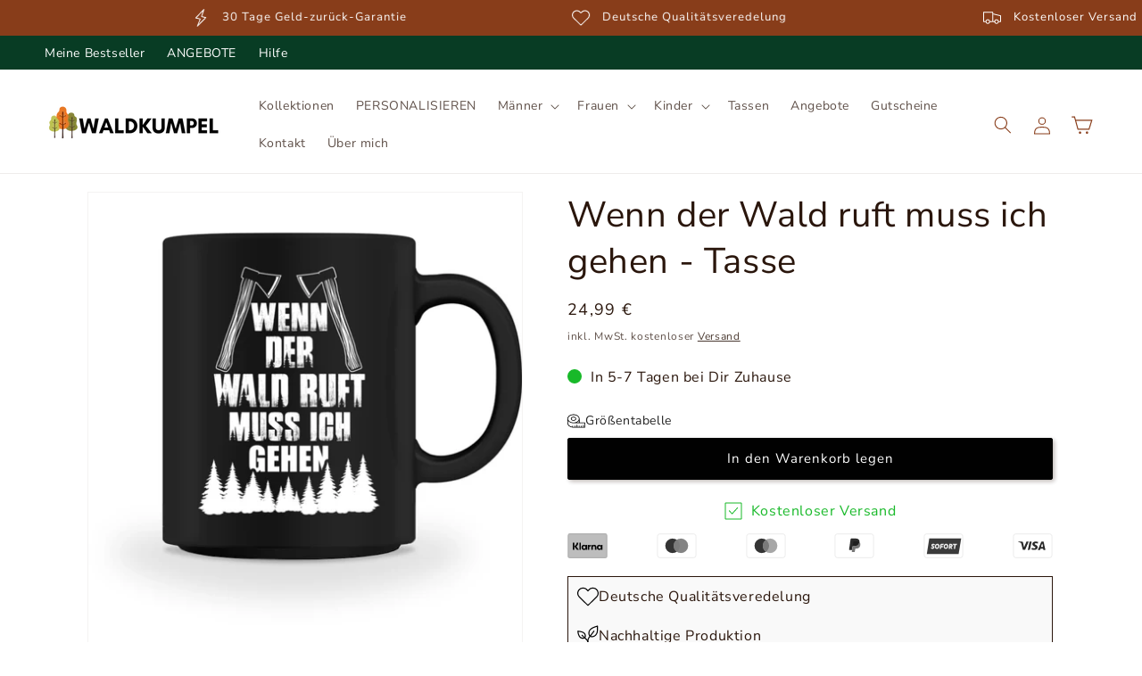

--- FILE ---
content_type: text/html; charset=utf-8
request_url: https://waldkumpel.de/products/wenn-der-wald-ruft-muss-ich-gehen-tasse-1
body_size: 136513
content:
<!doctype html>
<html class="js" lang="de">
  <head>
    <meta charset="utf-8">
    <meta http-equiv="X-UA-Compatible" content="IE=edge">
    <meta name="viewport" content="width=device-width,initial-scale=1">
    <meta name="theme-color" content="">
    <link rel="canonical" href="https://waldkumpel.de/products/wenn-der-wald-ruft-muss-ich-gehen-tasse-1"><link rel="icon" type="image/png" href="//waldkumpel.de/cdn/shop/files/webseite_logo_klein_256e1f3d-f5e2-4f62-a807-063228964d74.png?crop=center&height=32&v=1615321641&width=32"><link rel="preconnect" href="https://fonts.shopifycdn.com" crossorigin><title>
      Wenn der Wald ruft muss ich gehen - Tasse
 &ndash; Waldkumpel</title>

    
      <meta name="description" content="Produktdetails: Keramiktasse mit C-förmigem Henkel Volumen 375 ml Höhe 95 mm, Ø 82 mm Gewicht ca. 360 g ✔ Produkt wird bei Bestellung für dich bedruckt ✔ Hochwertiger Sublimationsdruck ✔ Schneller und umweltfreundlicher Versand">
    

    

<meta property="og:site_name" content="Waldkumpel">
<meta property="og:url" content="https://waldkumpel.de/products/wenn-der-wald-ruft-muss-ich-gehen-tasse-1">
<meta property="og:title" content="Wenn der Wald ruft muss ich gehen - Tasse">
<meta property="og:type" content="product">
<meta property="og:description" content="Produktdetails: Keramiktasse mit C-förmigem Henkel Volumen 375 ml Höhe 95 mm, Ø 82 mm Gewicht ca. 360 g ✔ Produkt wird bei Bestellung für dich bedruckt ✔ Hochwertiger Sublimationsdruck ✔ Schneller und umweltfreundlicher Versand"><meta property="og:image" content="http://waldkumpel.de/cdn/shop/products/t5TvT0wN30RKML4k.jpg?v=1594500097">
  <meta property="og:image:secure_url" content="https://waldkumpel.de/cdn/shop/products/t5TvT0wN30RKML4k.jpg?v=1594500097">
  <meta property="og:image:width" content="1100">
  <meta property="og:image:height" content="1200"><meta property="og:price:amount" content="24,99">
  <meta property="og:price:currency" content="EUR"><meta name="twitter:card" content="summary_large_image">
<meta name="twitter:title" content="Wenn der Wald ruft muss ich gehen - Tasse">
<meta name="twitter:description" content="Produktdetails: Keramiktasse mit C-förmigem Henkel Volumen 375 ml Höhe 95 mm, Ø 82 mm Gewicht ca. 360 g ✔ Produkt wird bei Bestellung für dich bedruckt ✔ Hochwertiger Sublimationsdruck ✔ Schneller und umweltfreundlicher Versand">


    

    <script src="//waldkumpel.de/cdn/shop/t/33/assets/constants.js?v=58251544750838685771722932836" defer="defer"></script>
    <script src="//waldkumpel.de/cdn/shop/t/33/assets/pubsub.js?v=158357773527763999511722932836" defer="defer"></script>
    <script src="//waldkumpel.de/cdn/shop/t/33/assets/global.js?v=72577158926140758061722932843" defer="defer"></script><script src="//waldkumpel.de/cdn/shop/t/33/assets/animations.js?v=88693664871331136111722932839" defer="defer"></script><script>window.performance && window.performance.mark && window.performance.mark('shopify.content_for_header.start');</script><meta name="facebook-domain-verification" content="j7941nwk2pw64as761l214rpg74st2">
<meta name="google-site-verification" content="icyp9P5qeH2LB07YzCMtMax-XlAa6UeuswiOshgEIg8">
<meta id="shopify-digital-wallet" name="shopify-digital-wallet" content="/28787376188/digital_wallets/dialog">
<meta name="shopify-checkout-api-token" content="c30618f7706a153a836f9ccfdb135e56">
<meta id="in-context-paypal-metadata" data-shop-id="28787376188" data-venmo-supported="false" data-environment="production" data-locale="de_DE" data-paypal-v4="true" data-currency="EUR">
<link rel="alternate" type="application/json+oembed" href="https://waldkumpel.de/products/wenn-der-wald-ruft-muss-ich-gehen-tasse-1.oembed">
<script async="async" src="/checkouts/internal/preloads.js?locale=de-DE"></script>
<link rel="preconnect" href="https://shop.app" crossorigin="anonymous">
<script async="async" src="https://shop.app/checkouts/internal/preloads.js?locale=de-DE&shop_id=28787376188" crossorigin="anonymous"></script>
<script id="apple-pay-shop-capabilities" type="application/json">{"shopId":28787376188,"countryCode":"DE","currencyCode":"EUR","merchantCapabilities":["supports3DS"],"merchantId":"gid:\/\/shopify\/Shop\/28787376188","merchantName":"Waldkumpel","requiredBillingContactFields":["postalAddress","email"],"requiredShippingContactFields":["postalAddress","email"],"shippingType":"shipping","supportedNetworks":["visa","maestro","masterCard","amex"],"total":{"type":"pending","label":"Waldkumpel","amount":"1.00"},"shopifyPaymentsEnabled":true,"supportsSubscriptions":true}</script>
<script id="shopify-features" type="application/json">{"accessToken":"c30618f7706a153a836f9ccfdb135e56","betas":["rich-media-storefront-analytics"],"domain":"waldkumpel.de","predictiveSearch":true,"shopId":28787376188,"locale":"de"}</script>
<script>var Shopify = Shopify || {};
Shopify.shop = "waldkumpel.myshopify.com";
Shopify.locale = "de";
Shopify.currency = {"active":"EUR","rate":"1.0"};
Shopify.country = "DE";
Shopify.theme = {"name":"Waldkumpel 0425","id":170364535052,"schema_name":"Dawn","schema_version":"14.0.0","theme_store_id":null,"role":"main"};
Shopify.theme.handle = "null";
Shopify.theme.style = {"id":null,"handle":null};
Shopify.cdnHost = "waldkumpel.de/cdn";
Shopify.routes = Shopify.routes || {};
Shopify.routes.root = "/";</script>
<script type="module">!function(o){(o.Shopify=o.Shopify||{}).modules=!0}(window);</script>
<script>!function(o){function n(){var o=[];function n(){o.push(Array.prototype.slice.apply(arguments))}return n.q=o,n}var t=o.Shopify=o.Shopify||{};t.loadFeatures=n(),t.autoloadFeatures=n()}(window);</script>
<script>
  window.ShopifyPay = window.ShopifyPay || {};
  window.ShopifyPay.apiHost = "shop.app\/pay";
  window.ShopifyPay.redirectState = null;
</script>
<script id="shop-js-analytics" type="application/json">{"pageType":"product"}</script>
<script defer="defer" async type="module" src="//waldkumpel.de/cdn/shopifycloud/shop-js/modules/v2/client.init-shop-cart-sync_e98Ab_XN.de.esm.js"></script>
<script defer="defer" async type="module" src="//waldkumpel.de/cdn/shopifycloud/shop-js/modules/v2/chunk.common_Pcw9EP95.esm.js"></script>
<script defer="defer" async type="module" src="//waldkumpel.de/cdn/shopifycloud/shop-js/modules/v2/chunk.modal_CzmY4ZhL.esm.js"></script>
<script type="module">
  await import("//waldkumpel.de/cdn/shopifycloud/shop-js/modules/v2/client.init-shop-cart-sync_e98Ab_XN.de.esm.js");
await import("//waldkumpel.de/cdn/shopifycloud/shop-js/modules/v2/chunk.common_Pcw9EP95.esm.js");
await import("//waldkumpel.de/cdn/shopifycloud/shop-js/modules/v2/chunk.modal_CzmY4ZhL.esm.js");

  window.Shopify.SignInWithShop?.initShopCartSync?.({"fedCMEnabled":true,"windoidEnabled":true});

</script>
<script>
  window.Shopify = window.Shopify || {};
  if (!window.Shopify.featureAssets) window.Shopify.featureAssets = {};
  window.Shopify.featureAssets['shop-js'] = {"shop-cart-sync":["modules/v2/client.shop-cart-sync_DazCVyJ3.de.esm.js","modules/v2/chunk.common_Pcw9EP95.esm.js","modules/v2/chunk.modal_CzmY4ZhL.esm.js"],"init-fed-cm":["modules/v2/client.init-fed-cm_D0AulfmK.de.esm.js","modules/v2/chunk.common_Pcw9EP95.esm.js","modules/v2/chunk.modal_CzmY4ZhL.esm.js"],"shop-cash-offers":["modules/v2/client.shop-cash-offers_BISyWFEA.de.esm.js","modules/v2/chunk.common_Pcw9EP95.esm.js","modules/v2/chunk.modal_CzmY4ZhL.esm.js"],"shop-login-button":["modules/v2/client.shop-login-button_D_c1vx_E.de.esm.js","modules/v2/chunk.common_Pcw9EP95.esm.js","modules/v2/chunk.modal_CzmY4ZhL.esm.js"],"pay-button":["modules/v2/client.pay-button_CHADzJ4g.de.esm.js","modules/v2/chunk.common_Pcw9EP95.esm.js","modules/v2/chunk.modal_CzmY4ZhL.esm.js"],"shop-button":["modules/v2/client.shop-button_CQnD2U3v.de.esm.js","modules/v2/chunk.common_Pcw9EP95.esm.js","modules/v2/chunk.modal_CzmY4ZhL.esm.js"],"avatar":["modules/v2/client.avatar_BTnouDA3.de.esm.js"],"init-windoid":["modules/v2/client.init-windoid_CmA0-hrC.de.esm.js","modules/v2/chunk.common_Pcw9EP95.esm.js","modules/v2/chunk.modal_CzmY4ZhL.esm.js"],"init-shop-for-new-customer-accounts":["modules/v2/client.init-shop-for-new-customer-accounts_BCzC_Mib.de.esm.js","modules/v2/client.shop-login-button_D_c1vx_E.de.esm.js","modules/v2/chunk.common_Pcw9EP95.esm.js","modules/v2/chunk.modal_CzmY4ZhL.esm.js"],"init-shop-email-lookup-coordinator":["modules/v2/client.init-shop-email-lookup-coordinator_DYzOit4u.de.esm.js","modules/v2/chunk.common_Pcw9EP95.esm.js","modules/v2/chunk.modal_CzmY4ZhL.esm.js"],"init-shop-cart-sync":["modules/v2/client.init-shop-cart-sync_e98Ab_XN.de.esm.js","modules/v2/chunk.common_Pcw9EP95.esm.js","modules/v2/chunk.modal_CzmY4ZhL.esm.js"],"shop-toast-manager":["modules/v2/client.shop-toast-manager_Bc-1elH8.de.esm.js","modules/v2/chunk.common_Pcw9EP95.esm.js","modules/v2/chunk.modal_CzmY4ZhL.esm.js"],"init-customer-accounts":["modules/v2/client.init-customer-accounts_CqlRHmZs.de.esm.js","modules/v2/client.shop-login-button_D_c1vx_E.de.esm.js","modules/v2/chunk.common_Pcw9EP95.esm.js","modules/v2/chunk.modal_CzmY4ZhL.esm.js"],"init-customer-accounts-sign-up":["modules/v2/client.init-customer-accounts-sign-up_DZmBw6yB.de.esm.js","modules/v2/client.shop-login-button_D_c1vx_E.de.esm.js","modules/v2/chunk.common_Pcw9EP95.esm.js","modules/v2/chunk.modal_CzmY4ZhL.esm.js"],"shop-follow-button":["modules/v2/client.shop-follow-button_Cx-w7rSq.de.esm.js","modules/v2/chunk.common_Pcw9EP95.esm.js","modules/v2/chunk.modal_CzmY4ZhL.esm.js"],"checkout-modal":["modules/v2/client.checkout-modal_Djjmh8qM.de.esm.js","modules/v2/chunk.common_Pcw9EP95.esm.js","modules/v2/chunk.modal_CzmY4ZhL.esm.js"],"shop-login":["modules/v2/client.shop-login_DMZMgoZf.de.esm.js","modules/v2/chunk.common_Pcw9EP95.esm.js","modules/v2/chunk.modal_CzmY4ZhL.esm.js"],"lead-capture":["modules/v2/client.lead-capture_SqejaEd8.de.esm.js","modules/v2/chunk.common_Pcw9EP95.esm.js","modules/v2/chunk.modal_CzmY4ZhL.esm.js"],"payment-terms":["modules/v2/client.payment-terms_DUeEqFTJ.de.esm.js","modules/v2/chunk.common_Pcw9EP95.esm.js","modules/v2/chunk.modal_CzmY4ZhL.esm.js"]};
</script>
<script>(function() {
  var isLoaded = false;
  function asyncLoad() {
    if (isLoaded) return;
    isLoaded = true;
    var urls = ["https:\/\/loox.io\/widget\/Ey-HhVpvOK\/loox.1604244884811.js?shop=waldkumpel.myshopify.com","https:\/\/sizechart.apps.avada.io\/scripttag\/avada-size-chart.min.js?shop=waldkumpel.myshopify.com","https:\/\/cdn.shopify.com\/s\/files\/1\/0287\/8737\/6188\/t\/5\/assets\/globo.swatch.init.js?shop=waldkumpel.myshopify.com","https:\/\/cdn.shopify.com\/s\/files\/1\/0287\/8737\/6188\/t\/5\/assets\/globo.swatch.init.js?shop=waldkumpel.myshopify.com","https:\/\/woolyfeed-tags.nyc3.cdn.digitaloceanspaces.com\/waldkumpel.myshopify.com\/8866050544.js?shop=waldkumpel.myshopify.com"];
    for (var i = 0; i < urls.length; i++) {
      var s = document.createElement('script');
      s.type = 'text/javascript';
      s.async = true;
      s.src = urls[i];
      var x = document.getElementsByTagName('script')[0];
      x.parentNode.insertBefore(s, x);
    }
  };
  if(window.attachEvent) {
    window.attachEvent('onload', asyncLoad);
  } else {
    window.addEventListener('load', asyncLoad, false);
  }
})();</script>
<script id="__st">var __st={"a":28787376188,"offset":3600,"reqid":"0dcf8d1e-aa87-43ff-97c1-15c42ae33f3e-1769204809","pageurl":"waldkumpel.de\/products\/wenn-der-wald-ruft-muss-ich-gehen-tasse-1","u":"82e76902e8a0","p":"product","rtyp":"product","rid":4596376043580};</script>
<script>window.ShopifyPaypalV4VisibilityTracking = true;</script>
<script id="captcha-bootstrap">!function(){'use strict';const t='contact',e='account',n='new_comment',o=[[t,t],['blogs',n],['comments',n],[t,'customer']],c=[[e,'customer_login'],[e,'guest_login'],[e,'recover_customer_password'],[e,'create_customer']],r=t=>t.map((([t,e])=>`form[action*='/${t}']:not([data-nocaptcha='true']) input[name='form_type'][value='${e}']`)).join(','),a=t=>()=>t?[...document.querySelectorAll(t)].map((t=>t.form)):[];function s(){const t=[...o],e=r(t);return a(e)}const i='password',u='form_key',d=['recaptcha-v3-token','g-recaptcha-response','h-captcha-response',i],f=()=>{try{return window.sessionStorage}catch{return}},m='__shopify_v',_=t=>t.elements[u];function p(t,e,n=!1){try{const o=window.sessionStorage,c=JSON.parse(o.getItem(e)),{data:r}=function(t){const{data:e,action:n}=t;return t[m]||n?{data:e,action:n}:{data:t,action:n}}(c);for(const[e,n]of Object.entries(r))t.elements[e]&&(t.elements[e].value=n);n&&o.removeItem(e)}catch(o){console.error('form repopulation failed',{error:o})}}const l='form_type',E='cptcha';function T(t){t.dataset[E]=!0}const w=window,h=w.document,L='Shopify',v='ce_forms',y='captcha';let A=!1;((t,e)=>{const n=(g='f06e6c50-85a8-45c8-87d0-21a2b65856fe',I='https://cdn.shopify.com/shopifycloud/storefront-forms-hcaptcha/ce_storefront_forms_captcha_hcaptcha.v1.5.2.iife.js',D={infoText:'Durch hCaptcha geschützt',privacyText:'Datenschutz',termsText:'Allgemeine Geschäftsbedingungen'},(t,e,n)=>{const o=w[L][v],c=o.bindForm;if(c)return c(t,g,e,D).then(n);var r;o.q.push([[t,g,e,D],n]),r=I,A||(h.body.append(Object.assign(h.createElement('script'),{id:'captcha-provider',async:!0,src:r})),A=!0)});var g,I,D;w[L]=w[L]||{},w[L][v]=w[L][v]||{},w[L][v].q=[],w[L][y]=w[L][y]||{},w[L][y].protect=function(t,e){n(t,void 0,e),T(t)},Object.freeze(w[L][y]),function(t,e,n,w,h,L){const[v,y,A,g]=function(t,e,n){const i=e?o:[],u=t?c:[],d=[...i,...u],f=r(d),m=r(i),_=r(d.filter((([t,e])=>n.includes(e))));return[a(f),a(m),a(_),s()]}(w,h,L),I=t=>{const e=t.target;return e instanceof HTMLFormElement?e:e&&e.form},D=t=>v().includes(t);t.addEventListener('submit',(t=>{const e=I(t);if(!e)return;const n=D(e)&&!e.dataset.hcaptchaBound&&!e.dataset.recaptchaBound,o=_(e),c=g().includes(e)&&(!o||!o.value);(n||c)&&t.preventDefault(),c&&!n&&(function(t){try{if(!f())return;!function(t){const e=f();if(!e)return;const n=_(t);if(!n)return;const o=n.value;o&&e.removeItem(o)}(t);const e=Array.from(Array(32),(()=>Math.random().toString(36)[2])).join('');!function(t,e){_(t)||t.append(Object.assign(document.createElement('input'),{type:'hidden',name:u})),t.elements[u].value=e}(t,e),function(t,e){const n=f();if(!n)return;const o=[...t.querySelectorAll(`input[type='${i}']`)].map((({name:t})=>t)),c=[...d,...o],r={};for(const[a,s]of new FormData(t).entries())c.includes(a)||(r[a]=s);n.setItem(e,JSON.stringify({[m]:1,action:t.action,data:r}))}(t,e)}catch(e){console.error('failed to persist form',e)}}(e),e.submit())}));const S=(t,e)=>{t&&!t.dataset[E]&&(n(t,e.some((e=>e===t))),T(t))};for(const o of['focusin','change'])t.addEventListener(o,(t=>{const e=I(t);D(e)&&S(e,y())}));const B=e.get('form_key'),M=e.get(l),P=B&&M;t.addEventListener('DOMContentLoaded',(()=>{const t=y();if(P)for(const e of t)e.elements[l].value===M&&p(e,B);[...new Set([...A(),...v().filter((t=>'true'===t.dataset.shopifyCaptcha))])].forEach((e=>S(e,t)))}))}(h,new URLSearchParams(w.location.search),n,t,e,['guest_login'])})(!0,!1)}();</script>
<script integrity="sha256-4kQ18oKyAcykRKYeNunJcIwy7WH5gtpwJnB7kiuLZ1E=" data-source-attribution="shopify.loadfeatures" defer="defer" src="//waldkumpel.de/cdn/shopifycloud/storefront/assets/storefront/load_feature-a0a9edcb.js" crossorigin="anonymous"></script>
<script crossorigin="anonymous" defer="defer" src="//waldkumpel.de/cdn/shopifycloud/storefront/assets/shopify_pay/storefront-65b4c6d7.js?v=20250812"></script>
<script data-source-attribution="shopify.dynamic_checkout.dynamic.init">var Shopify=Shopify||{};Shopify.PaymentButton=Shopify.PaymentButton||{isStorefrontPortableWallets:!0,init:function(){window.Shopify.PaymentButton.init=function(){};var t=document.createElement("script");t.src="https://waldkumpel.de/cdn/shopifycloud/portable-wallets/latest/portable-wallets.de.js",t.type="module",document.head.appendChild(t)}};
</script>
<script data-source-attribution="shopify.dynamic_checkout.buyer_consent">
  function portableWalletsHideBuyerConsent(e){var t=document.getElementById("shopify-buyer-consent"),n=document.getElementById("shopify-subscription-policy-button");t&&n&&(t.classList.add("hidden"),t.setAttribute("aria-hidden","true"),n.removeEventListener("click",e))}function portableWalletsShowBuyerConsent(e){var t=document.getElementById("shopify-buyer-consent"),n=document.getElementById("shopify-subscription-policy-button");t&&n&&(t.classList.remove("hidden"),t.removeAttribute("aria-hidden"),n.addEventListener("click",e))}window.Shopify?.PaymentButton&&(window.Shopify.PaymentButton.hideBuyerConsent=portableWalletsHideBuyerConsent,window.Shopify.PaymentButton.showBuyerConsent=portableWalletsShowBuyerConsent);
</script>
<script data-source-attribution="shopify.dynamic_checkout.cart.bootstrap">document.addEventListener("DOMContentLoaded",(function(){function t(){return document.querySelector("shopify-accelerated-checkout-cart, shopify-accelerated-checkout")}if(t())Shopify.PaymentButton.init();else{new MutationObserver((function(e,n){t()&&(Shopify.PaymentButton.init(),n.disconnect())})).observe(document.body,{childList:!0,subtree:!0})}}));
</script>
<link id="shopify-accelerated-checkout-styles" rel="stylesheet" media="screen" href="https://waldkumpel.de/cdn/shopifycloud/portable-wallets/latest/accelerated-checkout-backwards-compat.css" crossorigin="anonymous">
<style id="shopify-accelerated-checkout-cart">
        #shopify-buyer-consent {
  margin-top: 1em;
  display: inline-block;
  width: 100%;
}

#shopify-buyer-consent.hidden {
  display: none;
}

#shopify-subscription-policy-button {
  background: none;
  border: none;
  padding: 0;
  text-decoration: underline;
  font-size: inherit;
  cursor: pointer;
}

#shopify-subscription-policy-button::before {
  box-shadow: none;
}

      </style>
<script id="sections-script" data-sections="header" defer="defer" src="//waldkumpel.de/cdn/shop/t/33/compiled_assets/scripts.js?v=9660"></script>
<script>window.performance && window.performance.mark && window.performance.mark('shopify.content_for_header.end');</script>


    <style data-shopify>
      @font-face {
  font-family: "Nunito Sans";
  font-weight: 400;
  font-style: normal;
  font-display: swap;
  src: url("//waldkumpel.de/cdn/fonts/nunito_sans/nunitosans_n4.0276fe080df0ca4e6a22d9cb55aed3ed5ba6b1da.woff2") format("woff2"),
       url("//waldkumpel.de/cdn/fonts/nunito_sans/nunitosans_n4.b4964bee2f5e7fd9c3826447e73afe2baad607b7.woff") format("woff");
}

      @font-face {
  font-family: "Nunito Sans";
  font-weight: 700;
  font-style: normal;
  font-display: swap;
  src: url("//waldkumpel.de/cdn/fonts/nunito_sans/nunitosans_n7.25d963ed46da26098ebeab731e90d8802d989fa5.woff2") format("woff2"),
       url("//waldkumpel.de/cdn/fonts/nunito_sans/nunitosans_n7.d32e3219b3d2ec82285d3027bd673efc61a996c8.woff") format("woff");
}

      @font-face {
  font-family: "Nunito Sans";
  font-weight: 400;
  font-style: italic;
  font-display: swap;
  src: url("//waldkumpel.de/cdn/fonts/nunito_sans/nunitosans_i4.6e408730afac1484cf297c30b0e67c86d17fc586.woff2") format("woff2"),
       url("//waldkumpel.de/cdn/fonts/nunito_sans/nunitosans_i4.c9b6dcbfa43622b39a5990002775a8381942ae38.woff") format("woff");
}

      @font-face {
  font-family: "Nunito Sans";
  font-weight: 700;
  font-style: italic;
  font-display: swap;
  src: url("//waldkumpel.de/cdn/fonts/nunito_sans/nunitosans_i7.8c1124729eec046a321e2424b2acf328c2c12139.woff2") format("woff2"),
       url("//waldkumpel.de/cdn/fonts/nunito_sans/nunitosans_i7.af4cda04357273e0996d21184432bcb14651a64d.woff") format("woff");
}

      @font-face {
  font-family: "Nunito Sans";
  font-weight: 400;
  font-style: normal;
  font-display: swap;
  src: url("//waldkumpel.de/cdn/fonts/nunito_sans/nunitosans_n4.0276fe080df0ca4e6a22d9cb55aed3ed5ba6b1da.woff2") format("woff2"),
       url("//waldkumpel.de/cdn/fonts/nunito_sans/nunitosans_n4.b4964bee2f5e7fd9c3826447e73afe2baad607b7.woff") format("woff");
}


      
        :root,
        .color-background-1 {
          --color-background: 255,255,255;
        
          --gradient-background: #ffffff;
        

        

        --color-foreground: 42,22,12;
        --color-background-contrast: 191,191,191;
        --color-shadow: 42,22,12;
        --color-button: 0,0,0;
        --color-button-text: 255,255,255;
        --color-secondary-button: 255,255,255;
        --color-secondary-button-text: 42,22,12;
        --color-link: 42,22,12;
        --color-badge-foreground: 42,22,12;
        --color-badge-background: 255,255,255;
        --color-badge-border: 42,22,12;
        --payment-terms-background-color: rgb(255 255 255);
      }
      
        
        .color-background-2 {
          --color-background: 243,243,243;
        
          --gradient-background: #f3f3f3;
        

        

        --color-foreground: 42,22,12;
        --color-background-contrast: 179,179,179;
        --color-shadow: 42,22,12;
        --color-button: 243,243,243;
        --color-button-text: 42,22,12;
        --color-secondary-button: 243,243,243;
        --color-secondary-button-text: 42,22,12;
        --color-link: 42,22,12;
        --color-badge-foreground: 42,22,12;
        --color-badge-background: 243,243,243;
        --color-badge-border: 42,22,12;
        --payment-terms-background-color: rgb(243 243 243);
      }
      
        
        .color-inverse {
          --color-background: 18,18,18;
        
          --gradient-background: #121212;
        

        

        --color-foreground: 255,255,255;
        --color-background-contrast: 146,146,146;
        --color-shadow: 42,22,12;
        --color-button: 255,255,255;
        --color-button-text: 42,22,12;
        --color-secondary-button: 18,18,18;
        --color-secondary-button-text: 255,255,255;
        --color-link: 255,255,255;
        --color-badge-foreground: 255,255,255;
        --color-badge-background: 18,18,18;
        --color-badge-border: 255,255,255;
        --payment-terms-background-color: rgb(18 18 18);
      }
      
        
        .color-accent-1 {
          --color-background: 138,62,29;
        
          --gradient-background: #8a3e1d;
        

        

        --color-foreground: 255,255,255;
        --color-background-contrast: 33,15,7;
        --color-shadow: 138,62,29;
        --color-button: 255,255,255;
        --color-button-text: 138,62,29;
        --color-secondary-button: 138,62,29;
        --color-secondary-button-text: 255,255,255;
        --color-link: 255,255,255;
        --color-badge-foreground: 255,255,255;
        --color-badge-background: 138,62,29;
        --color-badge-border: 255,255,255;
        --payment-terms-background-color: rgb(138 62 29);
      }
      
        
        .color-accent-2 {
          --color-background: 24,185,41;
        
          --gradient-background: #18b929;
        

        

        --color-foreground: 255,255,255;
        --color-background-contrast: 9,72,16;
        --color-shadow: 24,185,41;
        --color-button: 255,255,255;
        --color-button-text: 24,185,41;
        --color-secondary-button: 24,185,41;
        --color-secondary-button-text: 255,255,255;
        --color-link: 255,255,255;
        --color-badge-foreground: 255,255,255;
        --color-badge-background: 24,185,41;
        --color-badge-border: 255,255,255;
        --payment-terms-background-color: rgb(24 185 41);
      }
      
        
        .color-scheme-a2682cb0-01af-46f3-9f7b-c85a1840e12d {
          --color-background: 255,255,255;
        
          --gradient-background: #ffffff;
        

        

        --color-foreground: 42,22,12;
        --color-background-contrast: 191,191,191;
        --color-shadow: 8,60,36;
        --color-button: 8,60,36;
        --color-button-text: 255,255,255;
        --color-secondary-button: 255,255,255;
        --color-secondary-button-text: 8,60,36;
        --color-link: 8,60,36;
        --color-badge-foreground: 42,22,12;
        --color-badge-background: 255,255,255;
        --color-badge-border: 42,22,12;
        --payment-terms-background-color: rgb(255 255 255);
      }
      
        
        .color-scheme-1853ebf8-faa3-470d-9886-5ab31f08e06a {
          --color-background: 176,148,116;
        
          --gradient-background: #b09474;
        

        

        --color-foreground: 42,22,12;
        --color-background-contrast: 105,84,60;
        --color-shadow: 176,148,116;
        --color-button: 255,255,255;
        --color-button-text: 176,148,116;
        --color-secondary-button: 176,148,116;
        --color-secondary-button-text: 255,255,255;
        --color-link: 255,255,255;
        --color-badge-foreground: 42,22,12;
        --color-badge-background: 176,148,116;
        --color-badge-border: 42,22,12;
        --payment-terms-background-color: rgb(176 148 116);
      }
      
        
        .color-scheme-2926b1dc-4ed8-4273-9ec8-e525c9dc63d4 {
          --color-background: 8,60,36;
        
          --gradient-background: #083c24;
        

        

        --color-foreground: 255,255,255;
        --color-background-contrast: 11,83,49;
        --color-shadow: 8,60,36;
        --color-button: 255,255,255;
        --color-button-text: 8,60,36;
        --color-secondary-button: 8,60,36;
        --color-secondary-button-text: 255,255,255;
        --color-link: 255,255,255;
        --color-badge-foreground: 255,255,255;
        --color-badge-background: 8,60,36;
        --color-badge-border: 255,255,255;
        --payment-terms-background-color: rgb(8 60 36);
      }
      

      body, .color-background-1, .color-background-2, .color-inverse, .color-accent-1, .color-accent-2, .color-scheme-a2682cb0-01af-46f3-9f7b-c85a1840e12d, .color-scheme-1853ebf8-faa3-470d-9886-5ab31f08e06a, .color-scheme-2926b1dc-4ed8-4273-9ec8-e525c9dc63d4 {
        color: rgba(var(--color-foreground), 0.75);
        background-color: rgb(var(--color-background));
      }

      :root {
        --font-body-family: "Nunito Sans", sans-serif;
        --font-body-style: normal;
        --font-body-weight: 400;
        --font-body-weight-bold: 700;

        --font-heading-family: "Nunito Sans", sans-serif;
        --font-heading-style: normal;
        --font-heading-weight: 400;

        --font-body-scale: 1.0;
        --font-heading-scale: 1.0;

        --media-padding: px;
        --media-border-opacity: 0.05;
        --media-border-width: 1px;
        --media-radius: 0px;
        --media-shadow-opacity: 0.0;
        --media-shadow-horizontal-offset: 0px;
        --media-shadow-vertical-offset: 4px;
        --media-shadow-blur-radius: 5px;
        --media-shadow-visible: 0;

        --page-width: 140rem;
        --page-width-margin: 0rem;

        --product-card-image-padding: 0.0rem;
        --product-card-corner-radius: 0.2rem;
        --product-card-text-alignment: center;
        --product-card-border-width: 0.0rem;
        --product-card-border-opacity: 0.1;
        --product-card-shadow-opacity: 0.0;
        --product-card-shadow-visible: 0;
        --product-card-shadow-horizontal-offset: 0.0rem;
        --product-card-shadow-vertical-offset: 0.4rem;
        --product-card-shadow-blur-radius: 0.0rem;

        --collection-card-image-padding: 0.0rem;
        --collection-card-corner-radius: 0.2rem;
        --collection-card-text-alignment: left;
        --collection-card-border-width: 0.0rem;
        --collection-card-border-opacity: 0.1;
        --collection-card-shadow-opacity: 0.0;
        --collection-card-shadow-visible: 0;
        --collection-card-shadow-horizontal-offset: 0.0rem;
        --collection-card-shadow-vertical-offset: 0.4rem;
        --collection-card-shadow-blur-radius: 0.5rem;

        --blog-card-image-padding: 0.0rem;
        --blog-card-corner-radius: 0.0rem;
        --blog-card-text-alignment: left;
        --blog-card-border-width: 0.0rem;
        --blog-card-border-opacity: 0.1;
        --blog-card-shadow-opacity: 0.0;
        --blog-card-shadow-visible: 0;
        --blog-card-shadow-horizontal-offset: 0.0rem;
        --blog-card-shadow-vertical-offset: 0.4rem;
        --blog-card-shadow-blur-radius: 0.5rem;

        --badge-corner-radius: 0.0rem;

        --popup-border-width: 1px;
        --popup-border-opacity: 0.1;
        --popup-corner-radius: 0px;
        --popup-shadow-opacity: 0.0;
        --popup-shadow-horizontal-offset: 0px;
        --popup-shadow-vertical-offset: 4px;
        --popup-shadow-blur-radius: 5px;

        --drawer-border-width: 1px;
        --drawer-border-opacity: 0.1;
        --drawer-shadow-opacity: 0.0;
        --drawer-shadow-horizontal-offset: 0px;
        --drawer-shadow-vertical-offset: 4px;
        --drawer-shadow-blur-radius: 5px;

        --spacing-sections-desktop: 20px;
        --spacing-sections-mobile: 20px;

        --grid-desktop-vertical-spacing: 4px;
        --grid-desktop-horizontal-spacing: 4px;
        --grid-mobile-vertical-spacing: 2px;
        --grid-mobile-horizontal-spacing: 2px;

        --text-boxes-border-opacity: 0.1;
        --text-boxes-border-width: 0px;
        --text-boxes-radius: 0px;
        --text-boxes-shadow-opacity: 0.0;
        --text-boxes-shadow-visible: 0;
        --text-boxes-shadow-horizontal-offset: 0px;
        --text-boxes-shadow-vertical-offset: 4px;
        --text-boxes-shadow-blur-radius: 5px;

        --buttons-radius: 2px;
        --buttons-radius-outset: 3px;
        --buttons-border-width: 1px;
        --buttons-border-opacity: 1.0;
        --buttons-shadow-opacity: 0.3;
        --buttons-shadow-visible: 1;
        --buttons-shadow-horizontal-offset: 2px;
        --buttons-shadow-vertical-offset: 2px;
        --buttons-shadow-blur-radius: 5px;
        --buttons-border-offset: 0.3px;

        --inputs-radius: 2px;
        --inputs-border-width: 1px;
        --inputs-border-opacity: 0.55;
        --inputs-shadow-opacity: 0.1;
        --inputs-shadow-horizontal-offset: 2px;
        --inputs-margin-offset: 2px;
        --inputs-shadow-vertical-offset: 2px;
        --inputs-shadow-blur-radius: 5px;
        --inputs-radius-outset: 3px;

        --variant-pills-radius: 2px;
        --variant-pills-border-width: 1px;
        --variant-pills-border-opacity: 0.55;
        --variant-pills-shadow-opacity: 0.1;
        --variant-pills-shadow-horizontal-offset: 2px;
        --variant-pills-shadow-vertical-offset: 2px;
        --variant-pills-shadow-blur-radius: 5px;
      }

      *,
      *::before,
      *::after {
        box-sizing: inherit;
      }

      html {
        box-sizing: border-box;
        font-size: calc(var(--font-body-scale) * 62.5%);
        height: 100%;
      }

      body {
        display: grid;
        grid-template-rows: auto auto 1fr auto;
        grid-template-columns: 100%;
        min-height: 100%;
        margin: 0;
        font-size: 1.5rem;
        letter-spacing: 0.06rem;
        line-height: calc(1 + 0.8 / var(--font-body-scale));
        font-family: var(--font-body-family);
        font-style: var(--font-body-style);
        font-weight: var(--font-body-weight);
      }

      @media screen and (min-width: 750px) {
        body {
          font-size: 1.6rem;
        }
      }
    </style>

    <link href="//waldkumpel.de/cdn/shop/t/33/assets/base.css?v=14158609518510997101722932836" rel="stylesheet" type="text/css" media="all" />

      <link rel="preload" as="font" href="//waldkumpel.de/cdn/fonts/nunito_sans/nunitosans_n4.0276fe080df0ca4e6a22d9cb55aed3ed5ba6b1da.woff2" type="font/woff2" crossorigin>
      

      <link rel="preload" as="font" href="//waldkumpel.de/cdn/fonts/nunito_sans/nunitosans_n4.0276fe080df0ca4e6a22d9cb55aed3ed5ba6b1da.woff2" type="font/woff2" crossorigin>
      
<link href="//waldkumpel.de/cdn/shop/t/33/assets/component-localization-form.css?v=183530540382159273901722932840" rel="stylesheet" type="text/css" media="all" />
      <script src="//waldkumpel.de/cdn/shop/t/33/assets/localization-form.js?v=41305581459298813431722932838" defer="defer"></script><link
        rel="stylesheet"
        href="//waldkumpel.de/cdn/shop/t/33/assets/component-predictive-search.css?v=118923337488134913561722932845"
        media="print"
        onload="this.media='all'"
      ><script>
      if (Shopify.designMode) {
        document.documentElement.classList.add('shopify-design-mode');
      }
    </script>

    
  <!-- BEGIN app block: shopify://apps/complianz-gdpr-cookie-consent/blocks/bc-block/e49729f0-d37d-4e24-ac65-e0e2f472ac27 -->

    
    

    
    
        <script>
            var sDomain = location.host;
            (function(){
                window.thirdPartyScriptDefinition = [
                    
                ]
            })();(()=>{
                var sDomain=location.host;
                const __useGoogleConsentMode =true;
                const __whiteListForConsentMode =["googletagmanager"];
                const __dataLayerName ="dataLayer";
                (()=>{var i={z:"thirdPartyScriptDefinition",o:"Shopify",c:"analytics",d:"publish",i:"src",l:"provider",p:"type_0",y:"type_1",f:"type_2",n:"true",a:"length",r:"detail",A:"Proxy",j:"setInterval",F:"clearInterval",g:"find",X:"filter",G:"forEach",H:"splice",Z:"hasOwnProperty",M:"addEventListener",u:"includes",h:"push",_:"cookie",P:"set",O:"get",s:"gtag",D:"ad_storage",I:"ad_user_data",T:"ad_personalization",b:"analytics_storage",x:"functionality_storage",C:"personalization_storage",L:"security_storage",R:"wait_for_update",k:"consent",U:"default",q:"ads_data_redaction",B:"google_consent_mode",J:"dataLayer",e:"granted",t:"denied",Q:"update",V:"GDPR_LC:userConsentSetting",W:1500,m:null},o={[i.D]:i.t,[i.I]:i.t,[i.T]:i.t,[i.b]:i.t,[i.x]:i.t,[i.C]:i.t,[i.L]:i.t,[i.R]:i.W};((a,l,t,f,p=[],c=t.J)=>{let y=function(r,e){return!!r[t.g](n=>!!n&&!!e&&n[t.i]&&e[t.i]&&n[t.i]===e[t.i]&&n[t._]===e[t._])},g=r=>f?!!p[t.g](e=>{if(typeof r[t.i]=="string")return r[t.i][t.u](e);if(typeof r[t.l]=="string")return r[t.l][t.u](e)}):!1,u=function(r){let e=[];for(let s=0;s<r[t.a];s++)r[s]||e[t.h](s);let n=r[t.a]-e[t.a];return e[t.G](s=>r[t.H](s,1)),n},d=[],h={[t.P]:(r,e,n,s)=>{let _=u(r);return e===t.a?r[t.a]=_:n!=null&&(y(r,n)||g(n)||(d[e]=n)),!0},[t.O]:(r,e)=>r[e]};if(a[t.z]=new a[t.A](d,h),f){a[c]=a[c]||[],a[t.s]=function(...n){a[c][t.h](n)},a[t.s](t.k,t.U,{...o}),a[t.s](t.P,t.q,!0);let r=a[t.j](()=>{!!a[t.o]&&!!a[t.o][t.c]&&!!a[t.o][t.c][t.d]&&(a[t.F](r),a[t.o][t.c][t.d](t.B,{...o}))},5),e=n=>{Date.now()-t.m<50||(t.m=Date.now(),o[t.D]=n[t.r][t.f][t.n]?t.e:t.t,o[t.I]=n[t.r][t.f][t.n]?t.e:t.t,o[t.T]=n[t.r][t.f][t.n]?t.e:t.t,o[t.b]=n[t.r][t.y][t.n]?t.e:t.t,o[t.x]=n[t.r][t.p][t.n]?t.e:t.t,o[t.C]=n[t.r][t.y][t.n]?t.e:t.t,o[t.L]=n[t.r][t.p][t.n]?t.e:t.t,a[t.s](t.k,t.Q,{...o}))};l[t.M](t.V,e)}})(window,document,i,__useGoogleConsentMode,__whiteListForConsentMode,__dataLayerName);})();
                const definitions = [];
                definitions.length > 0 && window.thirdPartyScriptDefinition.push(...definitions);
                window.BC_JSON_ObjectBypass={"_ab":{"description":"Used in connection with access to admin.","path":"\/","domain":"","provider":"Shopify","type":"type_0","expires":"86400","recommendation":"0","editable":"false","deletable":"false","set":"0","name":"_ab","group":"","src":""},"_secure_session_id":{"description":"Used in connection with navigation through a storefront.","path":"\/","domain":"","provider":"Shopify","type":"type_0","expires":"2592000","recommendation":"0","editable":"false","deletable":"false","set":"0","name":"_secure_session_id","group":"","src":""},"__cfduid":{"description":"The _cfduid cookie helps Cloudflare detect malicious visitors to our Customers’ websites and minimizes blocking legitimate users.","path":"\/","domain":"","provider":"Cloudflare","type":"type_0","expires":"2592000","recommendation":"0","editable":"false","deletable":"false","set":"0","name":"__cfduid","group":"","src":""},"cart":{"description":"Used in connection with shopping cart.","path":"\/","domain":"","provider":"Shopify","type":"type_0","expires":"1209600","recommendation":"0","editable":"false","deletable":"false","set":"0","name":"cart","group":"","src":""},"cart_sig":{"description":"Used in connection with cart and checkout.","path":"\/","domain":"","provider":"Shopify","type":"type_0","expires":"1209600","recommendation":"0","editable":"false","deletable":"false","set":"0","name":"cart_sig","group":"","src":""},"cart_ts":{"description":"Used in connection with cart and checkout.","path":"\/","domain":"","provider":"Shopify","type":"type_0","expires":"1209600","recommendation":"0","editable":"false","deletable":"false","set":"0","name":"cart_ts","group":"","src":""},"checkout_token":{"description":"Used in connection with cart and checkout.","path":"\/","domain":"","provider":"Shopify","type":"type_0","expires":"31536000","recommendation":"0","editable":"false","deletable":"false","set":"0","name":"checkout_token","group":"","src":""},"secure_customer_sig":{"description":"Used in connection with customer login.","path":"\/","domain":"","provider":"Shopify","type":"type_0","expires":"31536000","recommendation":"0","editable":"false","deletable":"false","set":"0","name":"secure_customer_sig","group":"","src":""},"storefront_digest":{"description":"Used in connection with customer login.","path":"\/","domain":"","provider":"Shopify","type":"type_0","expires":"31536000","recommendation":"0","editable":"false","deletable":"false","set":"0","name":"storefront_digest","group":"","src":""},"_bc_c_set":{"description":"Used in connection with GDPR legal Cookie.","path":"\/","domain":"","provider":"GDPR Legal Cookie","type":"type_0","expires":"2592000","recommendation":"0","editable":"false","deletable":"false","set":"0","optIn":true,"live":"1","name":"_bc_c_set","ShopifyMinConsent":false},"_orig_referrer":{"description":"Used in connection with shopping cart.","path":"\/","domain":"","provider":"Shopify","type":"type_1","expires":"1209600","recommendation":"1","editable":"true","deletable":"false","set":"1","name":"_orig_referrer","group":"","src":""},"_landing_page":{"description":"Track landing pages.","path":"\/","domain":"","provider":"Shopify","type":"type_1","expires":"1209600","recommendation":"1","editable":"true","deletable":"false","set":"1","name":"_landing_page","group":"","src":""},"_shopify_fs":{"description":"Shopify analytics.","path":"\/","domain":"","provider":"Shopify","type":"type_1","expires":"1209600","recommendation":"1","editable":"true","deletable":"false","set":"1","name":"_shopify_fs","group":"","src":""},"_shopify_s":{"description":"Shopify analytics.","path":"\/","domain":"","provider":"Shopify","type":"type_1","expires":"1800","recommendation":"1","editable":"true","deletable":"false","set":"1","name":"_shopify_s","group":"","src":""},"_shopify_y":{"description":"Shopify analytics.","path":"\/","domain":"","provider":"Shopify","type":"type_1","expires":"31536000","recommendation":"1","editable":"true","deletable":"false","set":"1","name":"_shopify_y","group":"","src":""},"_y":{"description":"Shopify analytics.","path":"\/","domain":"","provider":"Shopify","type":"type_1","expires":"31536000","recommendation":"1","editable":"true","deletable":"false","set":"1","name":"_y","group":"","src":""},"_shopify_sa_p":{"description":"Shopify analytics relating to marketing \u0026 referrals.","path":"\/","domain":"","provider":"Shopify","type":"type_1","expires":"1800","recommendation":"1","editable":"true","deletable":"false","set":"1","name":"_shopify_sa_p","group":"","src":""},"_shopify_sa_t":{"description":"Shopify analytics relating to marketing \u0026 referrals.","path":"\/","domain":"","provider":"Shopify","type":"type_1","expires":"1800","recommendation":"1","editable":"true","deletable":"false","set":"1","name":"_shopify_sa_t","group":"","src":""},"tracked_start_checkout":{"description":"Shopify analytics relating to checkout.","path":"\/","domain":"","provider":"Shopify","type":"type_1","expires":"1800","recommendation":"1","editable":"true","deletable":"false","set":"1","name":"tracked_start_checkout","group":"","src":""},"_shopify_country":{"description":"Used in connection with checkout.","path":"\/","domain":"","provider":"Shopify","deletable":"false","expires":"31536000","type":"type_0","recommendation":"0","editable":"false","set":"0","name":"_shopify_country","group":"","src":""},"_shopify_d":{"description":"Shopify analytics.","path":"\/","domain":"","provider":"Shopify","deletable":"false","expires":"1209600","type":"type_1","recommendation":"1","editable":"true","set":"1","name":"_shopify_d","group":"","src":""},"_shopify_evids":{"description":"Shopify analytics.","path":"\/","domain":"","provider":"Shopify","deletable":"false","expires":"0","type":"type_1","recommendation":"1","editable":"true","set":"1","name":"_shopify_evids","group":"","src":""},"_shopify_ga":{"description":"Shopify and Google Analytics.","path":"\/","domain":"","provider":"Shopify","deletable":"false","expires":"0","type":"type_1","recommendation":"1","editable":"true","set":"1","name":"_shopify_ga","group":"","src":""},"_shopify_m":{"description":"Used for managing customer privacy settings.","path":"\/","domain":"","provider":"Shopify","deletable":"false","expires":"31536000","type":"type_0","recommendation":"0","editable":"false","set":"0","name":"_shopify_m","group":"","src":""},"_shopify_tm":{"description":"Used for managing customer privacy settings.","path":"\/","domain":"","provider":"Shopify","deletable":"false","expires":"31536000","type":"type_0","recommendation":"0","editable":"false","set":"0","name":"_shopify_tm","group":"","src":""},"_shopify_tw":{"description":"Used for managing customer privacy settings.","path":"\/","domain":"","provider":"Shopify","deletable":"false","expires":"31536000","type":"type_0","recommendation":"0","editable":"false","set":"0","name":"_shopify_tw","group":"","src":""},"_storefront_u":{"description":"Used to facilitate updating customer account information.","path":"\/","domain":"","provider":"Shopify","deletable":"false","expires":"31536000","type":"type_0","recommendation":"0","editable":"false","set":"0","name":"_storefront_u","group":"","src":""},"_tracking_consent":{"description":"For Shopify User Consent Tracking.","path":"\/","domain":"","provider":"Shopify","deletable":"false","expires":"31536000","type":"type_0","recommendation":"0","editable":"false","set":"0","name":"_tracking_consent","group":"","src":""},"c":{"description":"Used in connection with shopping cart.","path":"\/","domain":"","provider":"Shopify","deletable":"false","expires":"31536000","type":"type_0","recommendation":"0","editable":"false","set":"0","name":"c","group":"","src":""},"cart_currency":{"description":"Used in connection with cart and checkout.","path":"\/","domain":"","provider":"Shopify","deletable":"false","expires":"31536000","type":"type_0","recommendation":"0","editable":"false","set":"0","name":"cart_currency","group":"","src":""},"cart_ver":{"description":"Used in connection with cart and checkout.","path":"\/","domain":"","provider":"Shopify","deletable":"false","expires":"1209600","type":"type_0","recommendation":"0","editable":"false","set":"0","name":"cart_ver","group":"","src":""},"checkout":{"description":"Used in connection with cart and checkout.","path":"\/","domain":"","provider":"Shopify","deletable":"false","expires":"2592000","type":"type_0","recommendation":"0","editable":"false","set":"0","name":"checkout","group":"","src":""},"checkout_session_lookup":{"description":"Used in connection with cart and checkout.","path":"\/","domain":"","provider":"Shopify","deletable":"false","expires":"2592000","type":"type_0","recommendation":"0","editable":"false","set":"0","name":"checkout_session_lookup","group":"","src":""},"checkout_session_token_\u003c\u003cid\u003e\u003e":{"description":"Used in connection with cart and checkout.","path":"\/","domain":"","provider":"Shopify","deletable":"false","expires":"2592000","type":"type_0","recommendation":"0","editable":"false","set":"0","name":"checkout_session_token_\u003c\u003cid\u003e\u003e","group":"","src":""},"customer_auth_provider":{"description":"Shopify Analytics.","path":"\/","domain":"","provider":"Shopify","deletable":"false","expires":"0","type":"type_1","recommendation":"1","editable":"true","set":"1","name":"customer_auth_provider","group":"","src":""},"customer_auth_session_created_at":{"description":"Shopify Analytics.","path":"\/","domain":"","provider":"Shopify","deletable":"false","expires":"0","type":"type_1","recommendation":"1","editable":"true","set":"1","name":"customer_auth_session_created_at","group":"","src":""},"dynamic_checkout_shown_on_cart":{"description":"Used in connection with checkout.","path":"\/","domain":"","provider":"Shopify","deletable":"false","expires":"1800","type":"type_0","recommendation":"0","editable":"false","set":"0","name":"dynamic_checkout_shown_on_cart","group":"","src":""},"identity-state":{"description":"Used in connection with customer authentication","path":"\/","domain":"","provider":"Shopify","deletable":"false","expires":"3600","type":"type_0","recommendation":"0","editable":"false","set":"0","name":"identity-state","group":"","src":""},"identity-state-\u003c\u003cid\u003e\u003e":{"description":"Used in connection with customer authentication","path":"\/","domain":"","provider":"Shopify","deletable":"false","expires":"3600","type":"type_0","recommendation":"0","editable":"false","set":"0","name":"identity-state-\u003c\u003cid\u003e\u003e","group":"","src":""},"identity_customer_account_number":{"description":"Used in connection with customer authentication","path":"\/","domain":"","provider":"Shopify","deletable":"false","expires":"7776000","type":"type_0","recommendation":"0","editable":"false","set":"0","name":"identity_customer_account_number","group":"","src":""},"keep_alive":{"description":"Used in connection with buyer localization.","path":"\/","domain":"","provider":"Shopify","deletable":"false","expires":"1209600","type":"type_0","recommendation":"0","editable":"false","set":"0","name":"keep_alive","group":"","src":""},"master_device_id":{"description":"Used in connection with merchant login.","path":"\/","domain":"","provider":"Shopify","deletable":"false","expires":"63072000","type":"type_0","recommendation":"0","editable":"false","set":"0","name":"master_device_id","group":"","src":""},"previous_step":{"description":"Used in connection with checkout.","path":"\/","domain":"","provider":"Shopify","deletable":"false","expires":"31536000","type":"type_0","recommendation":"0","editable":"false","set":"0","name":"previous_step","group":"","src":""},"remember_me":{"description":"Used in connection with checkout.","path":"\/","domain":"","provider":"Shopify","deletable":"false","expires":"31536000","type":"type_0","recommendation":"0","editable":"false","set":"0","name":"remember_me","group":"","src":""},"shopify_pay":{"description":"Used in connection with checkout.","path":"\/","domain":"","provider":"Shopify","deletable":"false","expires":"31536000","type":"type_0","recommendation":"0","editable":"false","set":"0","name":"shopify_pay","group":"","src":""},"shopify_pay_redirect":{"description":"Used in connection with checkout.","path":"\/","domain":"","provider":"Shopify","deletable":"false","expires":"31536000","type":"type_0","recommendation":"0","editable":"false","set":"0","name":"shopify_pay_redirect","group":"","src":""},"source_name":{"description":"Used in combination with mobile apps to provide custom checkout behavior, when viewing a store from within a compatible mobile app.","path":"\/","domain":"","provider":"Shopify","deletable":"false","expires":"0","type":"type_0","recommendation":"0","editable":"false","set":"0","name":"source_name","group":"","src":""},"localization":{"description":"","path":"\/","domain":"waldkumpel.de","provider":"Shopify","type":"type_0","expires":"31536000","recommendation":"0","editable":true,"deletable":true,"set":"0","name":"localization","uuid":"_90521ea9_dccb_46ee_b9f6_d61fd4c81262"},"_pay_session":{"description":"","path":"\/","domain":"shop.app","provider":"Shopify","type":"type_0","expires":"0","recommendation":"0","editable":true,"deletable":true,"set":"0","name":"_pay_session","uuid":"_59550afd_c34a_4e68_bdb7_e139be405f00"},"_hjSessionUser_2790112":{"description":"store a unique user ID","path":"\/","domain":"waldkumpel.de","provider":"Other","type":"type_1","expires":"31536000","recommendation":"0","editable":true,"deletable":true,"set":"1","name":"_hjSessionUser_2790112","uuid":"_76d81bb0_ab10_48f6_af65_e8af5eb69c4b"},"_hjSession_2790112":{"description":"provide functions across pages","path":"\/","domain":"waldkumpel.de","provider":"Other","type":"type_0","expires":"1800","recommendation":"0","editable":true,"deletable":true,"set":"0","name":"_hjSession_2790112","uuid":"_a939b822_b27d_4f97_a135_d3b088b3daa0"},"__cf_bm":{"description":"read and filter requests from bots","path":"\/","domain":"digitaloceanspaces.com","provider":"Other","type":"type_0","expires":"1800","recommendation":"0","editable":true,"deletable":true,"set":"0","name":"__cf_bm","uuid":"_93906b79_14f3_427d_aa26_a64281e54570"},"_gcl_au":{"description":"store and track conversions","path":"\/","domain":"waldkumpel.de","provider":"Other","type":"type_2","expires":"7776000","recommendation":"0","editable":true,"deletable":true,"set":"2","name":"_gcl_au","uuid":"_bca3f561_f921_4049_856f_8c32b846256c"}};
                const permanentDomain = 'waldkumpel.myshopify.com';
                window.BC_GDPR_2ce3a13160348f524c8cc9={'google':[],'_bc_c_set':'customScript','customScriptsSRC':[]};
                var GDPR_LC_versionNr=202401311200;var GDPR_LC_ZLoad=function(){var defaultDefinition=[
                    // { "src": "facebook", "cookie": "fr", "provider": "facebook.com", "description": "", "expires": 7776000, "domain": "facebook.com", "declaration": 1, "group": "facebook" }, { "src": "facebook", "cookie": "_fbp", "provider": sDomain, "description": "", "expires": 7776000, "domain": sDomain, "declaration": 1, "group": "facebook" }, { "src": "google-analytics.com", "cookie": "_ga", "provider": sDomain, "description": "", "expires": 63072000, "domain": sDomain, "declaration": 1, "group": "google" }, { "src": "googletagmanager.com", "cookie": "_ga", "provider": sDomain, "description": "", "expires": 63072000, "domain": sDomain, "declaration": 1, "group": "google" }, { "src": "googletagmanager.com", "cookie": "_gid", "provider": sDomain, "description": "", "expires": 86400, "domain": sDomain, "declaration": 1, "group": "google" }, { "src": "googletagmanager.com", "cookie": "_gat", "provider": sDomain, "description": "", "expires": 86400, "domain": sDomain, "declaration": 1, "group": "google" }, { "src": "googleadservices.com", "cookie": "IDE", "provider": sDomain, "description": "", "expires": 63072000, "domain": sDomain, "declaration": 2, "group": "google Ads" }
                ]; if (window.thirdPartyScriptDefinition ===undefined) { window.thirdPartyScriptDefinition=[]; defaultDefinition.forEach(function (value) { window.thirdPartyScriptDefinition.push(value) }) } else { var exist=false; defaultDefinition.forEach(function (script) { window.thirdPartyScriptDefinition.forEach(function (value) { if (value.src ===script.src && value.cookie ===script.cookie) { exist=true } }); if (!exist) { window.thirdPartyScriptDefinition.push(script) } }) } (function polyfill(){if (!Array.from) { Array.from=(function(){var toStr=Object.prototype.toString; var isCallable=function (fn) { return typeof fn ==='function' || toStr.call(fn) ==='[object Function]' }; var toInteger=function (value) { var number=Number(value); if (isNaN(number)) { return 0 } if (number ===0 || !isFinite(number)) { return number } return (number > 0 ? 1 : -1) * Math.floor(Math.abs(number)) }; var maxSafeInteger=Math.pow(2, 53) - 1; var toLength=function (value) { var len=toInteger(value); return Math.min(Math.max(len, 0), maxSafeInteger) }; return function from(arrayLike) { var C=this; var items=Object(arrayLike); if (arrayLike ==null) { throw new TypeError('Array.from requires an array-like object - not null or undefined') } var mapFn=arguments.length > 1 ? arguments[1] : void undefined; var T; if (typeof mapFn !=='undefined') { if (!isCallable(mapFn)) { throw new TypeError('Array.from: when provided, the second argument must be a function') } if (arguments.length > 2) { T=arguments[2] } } var len=toLength(items.length); var A=isCallable(C) ? Object(new C(len)) : new Array(len); var k=0; var kValue; while (k < len) { kValue=items[k]; if (mapFn) { A[k]=typeof T ==='undefined' ? mapFn(kValue, k) : mapFn.call(T, kValue, k) } else { A[k]=kValue } k +=1 } A.length=len; return A } }()) } })(); var shopifyCookies={ '_s': !1, '_shopify_fs': !1, '_shopify_s': !1, '_shopify_y': !1, '_y': !1, '_shopify_sa_p': !1, '_shopify_sa_t': !1, '_shopify_uniq': !1, '_shopify_visit': !1, 'tracked_start_checkout': !1, 'bc_trekkie_fbp_custom': !1 }; function GDPR_LC_Token(){var getToken={ "tokenLength": 8, "ranToken": '', "randomize": function(){return Math.random().toString(32).substr(2) }, "generate": function(){while (this.ranToken.length <=this.tokenLength) { this.ranToken +=this.randomize() } this.ranToken=permanentDomain + Date.now() + this.ranToken; return btoa(this.ranToken) }, "get": function(){return this.generate() } }; return getToken.get() }; function getCookieValue(a) { var b=document.cookie.match('(^|;)\\s*' + a + '\\s*=\\s*([^;]+)'); return b ? b.pop() : false }; function loadCookieSettings(sessID) { return; var script=document.createElement('script'); script.src='https://cookieapp-staging.beeclever.app/get-cookie-setting?shopify_domain=permanentDomain&token=' + sessID; script.async=false; document.head.appendChild(script); script.addEventListener('load', function(){console.log('UserData loaded') }) };(function setUserCookieData(){window.GDPR_LC_Sess_ID_Name="GDPR_LC_SESS_ID"; window.GDPR_LC_Sess_ID=getCookieValue(window.GDPR_LC_Sess_ID_Name); if (window.GDPR_LC_Sess_ID) { loadCookieSettings(window.GDPR_LC_Sess_ID) } else { window.GDPR_LC_Sess_ID=GDPR_LC_Token() } })(); function setBC_GDPR_LEGAL_custom_cookies(){window['BC_GDPR_LEGAL_custom_cookies']=window['BC_GDPR_LEGAL_custom_cookies'] || {}; window['BC_GDPR_LEGAL_custom_cookies']['list']=window['BC_GDPR_LEGAL_custom_cookies']['list'] || {}; if ('GDPR_legal_cookie' in localStorage) { window['BC_GDPR_LEGAL_custom_cookies']['list']=JSON.parse(window.localStorage.getItem('GDPR_legal_cookie')) } };setBC_GDPR_LEGAL_custom_cookies(); (function(){var hasConsent=!1; Array.from(Object.keys(window['BC_GDPR_LEGAL_custom_cookies']['list'])).forEach(function (c) { if (shopifyCookies.hasOwnProperty(c) && window['BC_GDPR_LEGAL_custom_cookies']['list'][c].userSetting) { hasConsent=!0 } }); var wt=window.trekkie, ws=window.ShopifyAnalytics; if (!hasConsent && wt !==undefined) { wt=[], wt.integrations=wt.integrations || !0, ws=ws.lib=ws.meta=ws.meta.page={}, ws.lib.track=function(){} } })(); window.bc_tagManagerTasks={ "bc_tgm_aw": "google", "bc_tgm_gtm": "google", "bc_tgm_ua": "google", "bc_tgm_fbp": "facebook", "any": "any", "_bc_c_set": "customScript" }; var wl=whiteList=["recaptcha", "notifications.google"]; var GDPR_LC_scriptPath='gdpr-legal-cookie.beeclever.app'; if (window.GDPR_LC_Beta_activate !==undefined && window.GDPR_LC_Beta_activate) { GDPR_LC_scriptPath='cookieapp-staging.beeclever.app' } wl.push(GDPR_LC_scriptPath); var checkIsBlackListed=function (src) { setBC_GDPR_LEGAL_custom_cookies(); if (src ===null) { return null } if (!!window.TrustedScriptURL && src instanceof TrustedScriptURL) { src=src.toString() } var r=!1; for (var x=thirdPartyScriptDefinition.length - 1; x >=0; x--) { var bSrc=thirdPartyScriptDefinition[x]['src']; if (src.indexOf(bSrc) !==-1 && src.toLowerCase().indexOf('jquery') ===-1) { r=x } } wl.forEach(function (wSrc) { if (src.indexOf(wSrc) !==-1) { r=false } }); if (r !==false) { function getTCookieName(name, index) { var tCookieObject=thirdPartyScriptDefinition[index]; if (tCookieObject !==undefined) { var cookies=[]; thirdPartyScriptDefinition.forEach(function (cookie) { if (cookie['src'] ===tCookieObject['src']) { cookies.push(cookie) } }); var tCookieName=tCookieObject['cookie']; if (tCookieObject['domain'] !==document.location.host) { tCookieName=tCookieObject['cookie'] + '$%bc%$' + tCookieObject['domain'] } if (tCookieName ===name && tCookieObject['domain'] ===window['BC_GDPR_LEGAL_custom_cookies']['list'][name]['domain']) { if (window['BC_GDPR_LEGAL_custom_cookies']['list'][name]['userSetting']) { index=!1 } } cookies.forEach(function (cookie) { if (window['BC_GDPR_LEGAL_custom_cookies']['list'][cookie['cookie']] !==undefined && window['BC_GDPR_LEGAL_custom_cookies']['list'][cookie['cookie']]['userSetting']) { index=!1 } }); return index } return !1 };var cookieListKeys=Array.from(Object.keys(window['BC_GDPR_LEGAL_custom_cookies']['list'])); if (cookieListKeys.length > 0) { Array.from(Object.keys(window['BC_GDPR_LEGAL_custom_cookies']['list'])).forEach(function (cookieName) { r=getTCookieName(cookieName.toString(), r) }) } else { for (var x=thirdPartyScriptDefinition.length - 1; x >=0; x--) { var tCookie=thirdPartyScriptDefinition[x]; if (src.indexOf(tCookie['src']) !==-1) { r=tCookie['cookie'] + '$%bc%$' + tCookie['domain'] } } return r } } return r }; window.scriptElementsHidden=window.scriptElementsHidden || []; window.callbackFunc=function (elem, args) { for (var x=0; x < elem.length; x++) { if (elem[x] ===null || elem[x] ===undefined || elem[x]['nodeName'] ===undefined) { return } if (elem[x]['nodeName'].toLowerCase() =='script') { if (elem[x].hasAttribute('src')) { if (document.querySelector('[src="https://cookieapp-staging.beeclever.app/js/get-script.php"]') !==null) { elem[x]=document.createElement('script'); elem[x].setAttribute('bc_empty_script_tag', '') } var blackListed=checkIsBlackListed(elem[x].getAttribute('src')); var fName=!1; try { new Error() } catch (e) { var caller=e.stack.split('\n'); var x=0; for (; x < caller.length; x++) { caller[x]=caller[x].trim(); caller[x]=caller[x].replace('at ', ''); caller[x]=caller[x].substr(0, caller[x].indexOf(' ')); caller[x]=caller[x].replace('Array.', '') } for (; x >=0; x--) { if (caller[x] ==='ICS' && x > 0) { if (caller[x - 1] in window['BC_GDPR_LEGAL_custom_cookies']['list']) { fName=caller[x - 1] } } } } if (fName ===!1 && blackListed !==!1) { elem[x].setAttribute('type', 'javascript/blocked'); elem[x].setAttribute('cookie', blackListed) } else if (blackListed !==!0 && elem[x].getAttribute('type') ==='javascript/blocked') { elem[x].setAttribute('type', 'javascript') } if (fName) { elem[x].setAttribute("data-callerName", fName) } elem[x].setAttribute('src', elem[x].getAttribute('src')) } if (elem[x]['type'] =='javascript/blocked') { window.scriptElementsHidden.push(elem[x]); elem[x]=document.createElement('script'); elem[x].setAttribute('bc_empty_script_tag', '') } } } }; const appendChild=Element.prototype.appendChild, append=Element.prototype.append, replaceWith=Element.prototype.replaceWith, insertNode=Element.prototype.insertNode, insertBefore=Element.prototype.insertBefore; Element.prototype.appendChild=function(){const ctx=this; window.callbackFunc.call(ctx, arguments); return appendChild.apply(ctx, arguments) }; Element.prototype.append=function(){const ctx=this; window.callbackFunc.call(ctx, arguments); return append.apply(ctx, arguments) }; Element.prototype.replaceWith=function(){const ctx=this; window.callbackFunc.call(ctx, arguments); return replaceWith.apply(ctx, arguments) }; Element.prototype.insertNode=function(){const ctx=this; window.callbackFunc.call(ctx, arguments); return insertNode.apply(ctx, arguments) }; Element.prototype.insertBefore=function(){const ctx=this; window.callbackFunc.call(ctx, arguments); try { return insertBefore.apply(ctx, arguments) } catch (e) { arguments[1]=document.scripts[0]; return insertBefore.apply(ctx, arguments) } };};if (!window.msCrypto) { Array.from(document.head.querySelectorAll('[bc_empty_script_tag=""]')).forEach(function (script) { script.remove() })};if (window.GDPR_LC_ZLoad_loaded ===undefined) { GDPR_LC_ZLoad(); window.GDPR_LC_ZLoad_loaded=true}
            })();

            // window.thirdPartyScriptDefinition.push(
            //     { "src" : "analytics.js", "cookie" : "_shopify_fs", "provider" : "shopify.com", "description" : "", "expires" : 0, "domain" : sDomain, "declaration" : 1, "group" : "shopify" },
            //     { "src" : "doubleclick.net","cookie" : "_shopify_fs","provider" : "shopify.com","description" : "","expires" : 0,"domain" : sDomain,"declaration" : 1,"group" : "shopify" },
            //     { "src" : "trekkie", "cookie" : "_shopify_fs", "provider" : "shopify.com", "description" : "", "expires" : 0, "domain" : sDomain, "declaration" : 1, "group" : "shopify" },
            //     { "src" : "luckyorange", "cookie" : "_shopify_fs", "provider" : "shopify.com", "description" : "", "expires" : 0, "domain" : sDomain, "declaration" : 1, "group" : "shopify" },
            //     { "src" : "googletagmanager", "cookie" : "_gat", "provider" : "googletagmanager.com", "description" : "", "expires" : 0, "domain" : sDomain, "declaration" : 1, "group" : "googletagmanager" }
            // );

            var customCookies = {};
            function BC_GDPR_CustomScriptForShop () {
                return [
                    function testCookie () {
                        // your additional script
                    }
                    
                ];
            }

            // PRIOR BLOCKING FEATURE
            window.bc_settings_prior_blocking_enabled = false;

            /**
             * Initializes and injects CSS styles into the document to support iframe blocking.
             * Specifically, it adds styles to create a skeleton loader and to hide iframes that should be blocked.
             * The styles are added only if they haven't been added already.
             */
            function initializeStylesOfIframeBlocking() {
                // Dynamically add CSS styles
                if (!document.getElementById('bc-iframe-styles')) {
                    const style = document.createElement('style');
                    style.id = 'bc-iframe-styles';
                    style.innerHTML = `
                        .bc-iframe-skeleton {
                            position: absolute;
                            top: 0;
                            left: 0;
                            width: 100%;
                            height: 100%;
                            background: #f0f0f0;
                            display: flex;
                            align-items: center;
                            justify-content: center;

                        }

                        .bc-iframe-wrapper {
                            float: none;
                            clear: both;
                            width: 100%;
                            position: relative;
                            padding-bottom: 56.25%;
                            padding-top: 25px;
                            height: 0;
                        }

                        /* Ensure the iframe fills the container */
                        .bc-iframe-wrapper iframe {
                            position: absolute;
                            top: 0;
                            left: 0;
                            width: 100%;
                            height: 100%;
                            border: none;
                        }
                        iframe.bc-blocked {
                            display: none;
                        }
                        .bc-button {
                            background: linear-gradient(145deg, #000000, #1a1a1a);
                            color: white;
                            padding: 8px 10px;
                            border: none;
                            border-radius: 5px;
                            cursor: pointer;
                            font-size: 12px;
                            font-weight: bold;
                            box-shadow: 0 4px 6px rgba(0, 0, 0, 0.3),
                                        0 8px 10px rgba(0, 0, 0, 0.2),
                                        0 12px 20px rgba(0, 0, 0, 0.1);
                            text-shadow: 0 1px 3px rgba(0, 0, 0, 0.5);
                        }

                        .bc-button:hover {
                            background: linear-gradient(145deg, #1a1a1a, #000000);
                            box-shadow: 0 6px 8px rgba(0, 0, 0, 0.4),
                                        0 12px 14px rgba(0, 0, 0, 0.3),
                                        0 16px 24px rgba(0, 0, 0, 0.2);
                        }
                        .bc-svg {
                            width:50%;
                            height:50%;
                        }

                        @media (max-width: 767px) {
                            .bc-button  {
                                font-size: 1rem;
                            }

                            .bc-iframe-wrapper {
                                font-size: 1rem;
                            }
                            .bc-svg {
                                width:25%;
                                height:25%;
                            }
                            .bc-iframe-skeleton-text p {
                                font-size:1rem
                            }
                        }
                    `;
                    document.head.appendChild(style);
                }
            }

            /**
             * Initializes the blockable iframes and patterns used to identify them.
             * Sets up the blockable iframe categories and corresponding URL patterns that can be blocked.
             * Also converts wildcard patterns to regular expressions for matching.
             */
            const initializeBlockableIframes = () => {
                window._bc_blockable_iframes = new Map();
                window._bc_blockable_iframe_patterns = [];
                window._bc_blockable_iframes.set("preferences", [
                    {url: "google.com/recaptcha", serviceName: "Google Recaptcha"},
                    {url: "grecaptcha", serviceName: "Google Recaptcha"},
                    {url: "recaptcha.js", serviceName: "Google Recaptcha"},
                    {url: "recaptcha/api", serviceName: "Google Recaptcha"},
                    {url: "apis.google.com/js/platform.js", serviceName: "Google Recaptcha"},
                    {url: "cdn.livechatinc.com/tracking.js", serviceName: "Livechat"},
                ]);
                window._bc_blockable_iframes.set('analytics', [
                    {url: "vimeo.com", serviceName: "Vimeo"},
                    {url: "i.vimeocdn.com", serviceName: "Vimeo"},
                    {url: "google-analytics.com/ga.js", serviceName: "Google Analytics"},
                    {url: "www.google-analytics.com/analytics.js", serviceName: "Google Analytics"},
                    {url: "www.googletagmanager.com/gtag/js", serviceName: "Google Analytics"},
                    {url: "_getTracker", serviceName: "Google Analytics"},
                    {url: "apis.google.com/js/platform.js", serviceName: "Google Analytics"},
                    {url: "apis.google.com", serviceName: "Google Map"},
                    {url: "maps.google.it", serviceName: "Google Map"},
                    {url: "maps.google.de", serviceName: "Google Map"},
                    {url: "maps.google.com", serviceName: "Google Map"},
                    {url: "www.google.com/maps/embed", serviceName: "Google Map"},
                    {url: "google.com", serviceName: "Google Map"},
                    {url: "google.maps.", serviceName: "Google Maps"},
                    {url: "google.com/maps", serviceName: "Google Maps"},
                    {url: "apis.google.com", serviceName: "Google Maps"},
                    {url: "maps.google.de", serviceName: "Google Maps"},
                    {url: "fonts.googleapis.com", serviceName: "Google Fonts"},
                    {url: "ajax.googleapis.com/ajax/libs/webfont", serviceName: "Google Fonts"},
                    {url: "fonts.gstatic.com", serviceName: "Google Fonts"},
                    {url: "www.youtube.com", serviceName: "Youtube"},
                    {url: "www.youtube.com/iframe_api", serviceName: "Youtube"},
                    {url: "youtube.com", serviceName: "Youtube"},
                    {url: "youtube-nocookie.com", serviceName: "Youtube"},
                    {url: "youtu.be", serviceName: "Youtube"},
                    {url: "matomo.js", serviceName: "matomo"},
                    {url: "piwik.js", serviceName: "matomo"},
                    {url: "soundcloud.com/player", serviceName: "Sound Cloud"},
                    {url: "openstreetmap.org", serviceName: "Open Street Maps"},
                    {url: "videopress.com/videopress-iframe", serviceName: "VideoPress"},
                    {url: "videopress.com/embed", serviceName: "VideoPress"},
                    {url: "static.hotjar.com", serviceName: "Hotjar"},
                    {url: "open.spotify.com/embed", serviceName: "Spotify"},
                    {url: "js.hs-analytics.net", serviceName: "Hubspot"},
                    {url: "track.hubspot.com", serviceName: "Hubspot"},
                    {url: "assets.calendly.com", serviceName: "Calendly"},
                    {url: "calendly.com", serviceName: "Calendly"},
                    {url: "player.twitch.tv", serviceName: "Twitch"},
                    {url: "twitch.tv", serviceName: "Twitch"},
                    {url: "twitch.embed", serviceName: "Twitch"},
                    {url: "platform.linkedin.com/in.js", serviceName: "Linkedin"},
                    {url: "linkedin.com/embed/feed/update", serviceName: "Linkedin"},
                    {url: "instawidget.net/js/instawidget.js", serviceName: "instagram"},
                    {url: "instagram.com", serviceName: "instagram"},
                ]);
                window._bc_blockable_iframes.set("marketing", [
                    {url: "window.adsbygoogle", serviceName: "Google Ads"},
                    {url: "4wnet.com", serviceName: "4wnet"},
                    {url: "platform.twitter.com", serviceName: "Twitter"},
                    {url: "player.vimeo.com", serviceName: "Vimeo"},
                    {url: "www.facebook.com/plugins/like.php", serviceName: "Facebook"},
                    {url: "www.facebook.com/*/plugins/like.php", serviceName: "Facebook"},
                    {url: "www.facebook.com/plugins/likebox.php", serviceName: "Facebook"},
                    {url: "www.facebook.com/*/plugins/likebox.php", serviceName: "Facebook"},
                    {url: "connect.facebook.net", serviceName: "Facebook"},
                    {url: "facebook.com/plugins", serviceName: "Facebook"},
                    {url: "dailymotion.com/embed/video/", serviceName: "Dailymotion"},
                    {url: "geo.dailymotion.com", serviceName: "Dailymotion"},
                    {url: "disqus.com", serviceName: "Disqus"},
                    {url: "addthis.com", serviceName: "AddThis"},
                    {url: "sharethis.com", serviceName: "ShareThis"},
                    {url: "bat.bing.com", serviceName: "Microsoft Ads"},
                    {url: "bing.com", serviceName: "Microsoft Bing"},
                    {url: "window.uetq", serviceName: "Microsoft Advertising Universal Event Tracking"},
                    {url: "platform.twitter.com", serviceName: "Twitter"},
                    {url: "twitter-widgets.js", serviceName: "Twitter"},
                    {url: "assets.pinterest.com", serviceName: "Pinterest"},
                    {url: "pinmarklet.js", serviceName: "Pinterest"},
                    {url: "tiktok.com", serviceName: "tiktok"},
                ]);

                for (let [key, valueArray] of window._bc_blockable_iframes) {
                    for (let entry of valueArray) {
                        if (entry.url.includes('*')) {
                            const regexPattern = entry.url.replace(/[.*+?^${}()|[\]\\]/g, '\\$&').replace('\\*', '.*');
                            const regex = new RegExp(`^${regexPattern}$`);
                            window._bc_blockable_iframe_patterns.push({ pattern: regex, type: key, serviceName: entry.serviceName});
                        } else {
                            window._bc_blockable_iframe_patterns.push({ pattern: entry.url, type: key, serviceName: entry.serviceName });
                        }
                    }
                }
            };

            /**
             * Creates a skeleton function map for special Service like Youtube
             * that we can generate the placeholder with thumbnails. and in case
             * it can not generate the special placeholder it should return createIframePlaceholder
             * as fallback. this way we can in the future add other special placeholders for
             * other services
             *
             * @returns {HTMLElement} The skeleton loader element.
             */
            const specialPlaceHoldersFunctions = new Map([
                ['Youtube', function(serviceName, category, iframeSrc) {
                    const regex = /(?:https?:\/\/)?(?:www\.)?(?:youtube\.com\/embed\/|youtube\.com\/watch\?v=|youtu\.be\/|youtube-nocookie\.com\/embed\/)([a-zA-Z0-9_-]{11})/;
                    const match = iframeSrc.match(regex);
                    const videoID = match ? match[1] : null;
                    if(!videoID){
                        return createIframePlaceholder(serviceName, category);
                    }

                    return createIframePlaceholder(serviceName, category, `https://img.youtube.com/vi/${videoID}/maxresdefault.jpg`);
                }],
                ['Dailymotion', function(serviceName, category, iframeSrc) {
                    const patterns = [
                        /dailymotion\.com\/embed\/video\/([a-zA-Z0-9]+)/, // Direct video embed
                        /dailymotion\.com\/embed\/playlist\/([a-zA-Z0-9]+)/, // Playlist embed
                        /dailymotion\.com\/embed\/channel\/([a-zA-Z0-9]+)/, // Channel embed
                        /dailymotion\.com\/embed\/live\/([a-zA-Z0-9]+)/, // Live embed
                        /geo\.dailymotion\.com\/player\.html\?video=([a-zA-Z0-9]+)/, // Geo-specific player embed
                        /dailymotion\.com\/player\.html\?video=([a-zA-Z0-9]+)/ // Player embed (geo or regular)
                    ];
                    let videoID;

                    for (let pattern of patterns) {
                        const match = iframeSrc.match(pattern);
                        if (match && match[1]) {
                            videoID = match[1];
                            break;
                        }
                    }

                    if(!videoID){
                        return createIframePlaceholder(serviceName, category);
                    }

                    return createIframePlaceholder(serviceName, category, `https://www.dailymotion.com/thumbnail/video/${videoID}`);
                }],
                ['Vimeo', function(serviceName, category, iframeSrc) {
                    const patterns = [
                        /vimeo\.com\/(\d+)/, // Standard Vimeo URL
                        /player\.vimeo\.com\/video\/(\d+)/, // Embedded Vimeo video

                        /vimeo\.com\/(\d+)/, // Standard Vimeo URL
                        /player\.vimeo\.com\/video\/(\d+)/, // Embedded Vimeo video with or without query parameters
                        /i\.vimeocdn\.com\/video\/(\d+)_/ // CDN/thumbnail URL
                    ];

                    let videoID;

                    for (let pattern of patterns) {
                        const match = iframeSrc.match(pattern);
                        if (match && match[1]) {
                            videoID = match[1];
                            console.log('video Id',videoID)
                            break;
                        }
                    }

                    if(!videoID){
                        return createIframePlaceholder(serviceName, category);
                    }

                    return createIframePlaceholder(serviceName, category, `https://vumbnail.com/${videoID}.jpg`);
                }]
            ]);

            /**
             * Creates a placeholder for an iframe that prompts users to accept cookies for a specific category.
             *
             * @param {string} serviceName - The name of the service related to the iframe.
             * @param {string} category - The cookie category that needs to be accepted to unblock the iframe.
             * @param {string} [imgSrc=''] - The optional image source URL. If provided, the image will be used as a background. Otherwise, an SVG graphic is used.
             *
             * @returns {HTMLDivElement} A div element containing the iframe placeholder with a prompt to accept cookies.
             */
            function createIframePlaceholder(serviceName, category, imgSrc = '') {
                // Determine the content and styles based on whether an image source is provided
                let backgroundContent = '';
                let outerWrapperStyle = '';
                let innerContainerStyle = '';

                if (imgSrc) {
                    backgroundContent = `<img src='${imgSrc}' style="position: absolute; top: 0; left: 0; width: 100%; height: 100%; object-fit: cover;">`;
                    outerWrapperStyle = `position: relative; width: 100%; height: 100%; overflow: hidden;`
                    innerContainerStyle = `position: absolute; top: 50%; left: 50%; transform: translate(-50%, -50%); text-align: center; width: 100%;height: 100%; color: #000000; background: rgba(255, 255, 255, 0.8); padding: 5%;`
                } else {
                    backgroundContent = `<svg class='bc-svg' viewBox="0 0 560 315" xmlns="http://www.w3.org/2000/svg" style="background-color: #f0f0f0;">
                        <defs>
                            <linearGradient id="shackleGradient" x1="0%" y1="0%" x2="100%" y2="100%">
                                <stop offset="0%" style="stop-color:#d0d0d0;stop-opacity:1" />
                                <stop offset="100%" style="stop-color:#a0a0a0;stop-opacity:1" />
                            </linearGradient>
                            <linearGradient id="bodyGradient" x1="0%" y1="0%" x2="100%" y2="100%">
                                <stop offset="0%" style="stop-color:#e0e0e0;stop-opacity:1" />
                                <stop offset="100%" style="stop-color:#c0c0c0;stop-opacity:1" />
                            </linearGradient>
                            <filter id="shadow" x="-50%" y="-50%" width="200%" height="200%">
                                <feGaussianBlur in="SourceAlpha" stdDeviation="3"/>
                                <feOffset dx="2" dy="2" result="offsetblur"/>
                                <feMerge>
                                    <feMergeNode/>
                                    <feMergeNode in="SourceGraphic"/>
                                </feMerge>
                            </filter>
                        </defs>
                        <rect width="50%" height="50%" fill="#f0f0f0"/>
                        <g transform="translate(250, 90) scale(0.8)" filter="url(#shadow)">
                            <!-- Lock Shackle -->
                            <path d="M50 20 C35 20 25 30 25 45 L25 60 L75 60 L75 45 C75 30 65 20 50 20 Z" fill="url(#shackleGradient)" stroke="#707070" stroke-width="2"/>
                            <!-- Lock Body -->
                            <rect x="20" y="60" width="60" height="70" fill="url(#bodyGradient)" stroke="#707070" stroke-width="2" rx="10" ry="10"/>
                            <!-- Lock Body Highlight -->
                            <rect x="25" y="65" width="50" height="60" fill="none" stroke="#ffffff" stroke-width="2" rx="8" ry="8"/>
                            <!-- Keyhole -->
                            <circle cx="50" cy="100" r="8" fill="#707070"/>
                            <rect x="48" y="105" width="4" height="15" fill="#707070"/>
                            <!-- Keyhole Details -->
                            <circle cx="50" cy="108" r="2" fill="#505050"/>
                        </g>
                    </svg>`
                    outerWrapperStyle = `align-items: center; display: flex; flex-direction: column; height:100%; justify-content: center; width:100%;`
                    innerContainerStyle = `text-align: center; height:50%;  font-size: 16px; color: #707070; padding-inline: 5%;`
                }

                const placeholder = `
                    <div style="${outerWrapperStyle}">
                        ${backgroundContent}
                        <div style="${innerContainerStyle}" class='bc-iframe-skeleton-text'>
                            <p>This iframe is for ${serviceName}. If you want to unblock it, you can allow cookies in the ${category} category by clicking this button.</p>
                            <button class='bc-button bc-thumbnails-button' onclick="handleCategoryConsent('${category}')">Accept ${category} cookies</button>
                        </div>
                    </div>
                `;

                const skeleton = document.createElement('div');
                skeleton.className = 'bc-iframe-skeleton';
                skeleton.innerHTML = placeholder;

                return skeleton;
            }

            /**
             * Checks if a given URL matches any of the blocked iframe patterns.
             *
             * @param {string} url - The URL of the iframe to check.
             * @returns {Object} An object containing the blocking status and the category of the blocked iframe.
             *                   Returns {status: true, category: 'category-name'} if the URL is blocked, otherwise {status: false}.
             */
            function containsBlockedIframe(url) {
                for (let entry of window._bc_blockable_iframe_patterns) {
                    if (entry.pattern instanceof RegExp) {
                        if (entry.pattern.test(url)) {
                            return {
                                status: true,
                                category: entry.type,
                                serviceName: entry.serviceName
                            };
                        }
                    } else if(url.includes(entry.pattern)){
                        return {
                            status: true,
                            category: entry.type,
                            serviceName: entry.serviceName
                        };
                    }
                }

                return false;
            }

            /**
             * Handles the blocking of iframes based on their `src` URL and user consent settings.
             *
             * The function checks whether an iframe should be blocked by examining its `src` URL.
             * If blocking is required, the iframe is wrapped in a container, a skeleton loader is added
             * as a placeholder, and the iframe's `src` is set to `about:blank` to prevent it from loading.
             * The original `src` and the blocking category are stored as data attributes on the iframe.
             *
             * @param {HTMLElement} iframe - The iframe element to be blocked.
             *
             * @returns {void} This function does not return any value.
             */
            function handleIframeBlocking(iframe) {
                const { status, category, serviceName } = containsBlockedIframe(iframe.src);

                if('about:blank' === iframe.src ) return;

                if (window.Shopify && window.Shopify.trackingConsent && undefined !== window.Shopify.trackingConsent.currentVisitorConsent()[category]
                    && 'yes' === window.Shopify.trackingConsent.currentVisitorConsent()[category]
                ) return;

                if (!status) return;

                const wrapper = document.createElement('div');

                wrapper.className = 'bc-iframe-wrapper';

                if("Dailymotion" ===serviceName){
                    wrapper.style='position:relative;padding-bottom:56.25%;height:0;overflow:hidden;'
                }
                iframe.parentNode.insertBefore(wrapper, iframe);
                wrapper.appendChild(iframe);

                // Determine which skeleton to use
                const skeleton = specialPlaceHoldersFunctions.has(serviceName)
                    ? specialPlaceHoldersFunctions.get(serviceName)(serviceName, category, iframe.src)
                    : createIframePlaceholder(serviceName, category);
                wrapper.appendChild(skeleton);

                iframe.setAttribute('bc-original-src', iframe.src);
                iframe.setAttribute('bc-iframe-category', category);
                iframe.src = "about:blank";
                iframe.classList.add('bc-blocked');
            }

            /**
             * A callback to check document.readyState and when it is 'loading' start observer
             * to check every mutation to find iframes before parsing to body of page
             *
             * @return {void}
             */
            function handleReadyStateChange() {
                // Define the bcObsever callback function
                const bcObserverCallback = (mutationsList) => {
                    for (const mutation of mutationsList) {
                        if (mutation.type !== 'childList') continue;

                        for (const node of mutation.addedNodes) {
                            if (node.tagName === 'IFRAME') {
                                // Intercept the Iframes creations and change the src or them to prevent
                                // loading of them before dom loads
                                handleIframeBlocking(node)
                            }
                        }
                    }
                };

                if ('loading' === document.readyState) {
                    // The document is still loading
                    // Create and register an observer or perform actions here
                    const bcObsever = new MutationObserver(bcObserverCallback);
                    bcObsever.observe(document, {childList: true, subtree: true});
                } else if ('complete' === document.readyState) {
                    // clean up:
                    // after page load completed we dont need this observer anymore
                    // disconnect observer after laod completed to avoid slowing down the page
                    bcObsever.disconnect()
                }
            }

            /**
             * this part is responsible for blocking the iframes injected to dom by any Javascipt
             * code after the dom loads, to achieve this goal we will intercept iframe creation by
             * overwriting the createElement if the Element Type is iframe
             *
             */
            if (true === window.bc_settings_prior_blocking_enabled) {
                const originalCreateElement = document.createElement.bind(document);
                document.createElement = function (tagName, options) {
                    const element = originalCreateElement(tagName, options);

                    if (tagName.toLowerCase() === 'iframe') {
                        try {
                            const observer = new MutationObserver((mutations) => {
                                mutations.forEach((mutation) => {
                                    if (mutation.attributeName === 'src') {
                                        handleIframeBlocking(element);
                                        observer.disconnect(); // Stop observing after handling
                                    }
                                });
                            });
                            observer.observe(element, {attributes: true});
                        } catch (error) {
                            console.error("Error during iframe blocking or setting up MutationObserver for iframe:", error);
                        }
                    }

                    return element;
                };

                initializeStylesOfIframeBlocking();
                initializeBlockableIframes();
                handleReadyStateChange();
            }
        </script>
    

    
    
    
    
    
    
    
    
    
    
    
        <script>
            if (typeof BC_JSON_ObjectBypass === "undefined"){
                var BC_JSON_ObjectBypass = {"_ab":{"description":"Used in connection with access to admin.","path":"\/","domain":"","provider":"Shopify","type":"type_0","expires":"86400","recommendation":"0","editable":"false","deletable":"false","set":"0","name":"_ab","group":"","src":""},"_secure_session_id":{"description":"Used in connection with navigation through a storefront.","path":"\/","domain":"","provider":"Shopify","type":"type_0","expires":"2592000","recommendation":"0","editable":"false","deletable":"false","set":"0","name":"_secure_session_id","group":"","src":""},"__cfduid":{"description":"The _cfduid cookie helps Cloudflare detect malicious visitors to our Customers’ websites and minimizes blocking legitimate users.","path":"\/","domain":"","provider":"Cloudflare","type":"type_0","expires":"2592000","recommendation":"0","editable":"false","deletable":"false","set":"0","name":"__cfduid","group":"","src":""},"cart":{"description":"Used in connection with shopping cart.","path":"\/","domain":"","provider":"Shopify","type":"type_0","expires":"1209600","recommendation":"0","editable":"false","deletable":"false","set":"0","name":"cart","group":"","src":""},"cart_sig":{"description":"Used in connection with cart and checkout.","path":"\/","domain":"","provider":"Shopify","type":"type_0","expires":"1209600","recommendation":"0","editable":"false","deletable":"false","set":"0","name":"cart_sig","group":"","src":""},"cart_ts":{"description":"Used in connection with cart and checkout.","path":"\/","domain":"","provider":"Shopify","type":"type_0","expires":"1209600","recommendation":"0","editable":"false","deletable":"false","set":"0","name":"cart_ts","group":"","src":""},"checkout_token":{"description":"Used in connection with cart and checkout.","path":"\/","domain":"","provider":"Shopify","type":"type_0","expires":"31536000","recommendation":"0","editable":"false","deletable":"false","set":"0","name":"checkout_token","group":"","src":""},"secure_customer_sig":{"description":"Used in connection with customer login.","path":"\/","domain":"","provider":"Shopify","type":"type_0","expires":"31536000","recommendation":"0","editable":"false","deletable":"false","set":"0","name":"secure_customer_sig","group":"","src":""},"storefront_digest":{"description":"Used in connection with customer login.","path":"\/","domain":"","provider":"Shopify","type":"type_0","expires":"31536000","recommendation":"0","editable":"false","deletable":"false","set":"0","name":"storefront_digest","group":"","src":""},"_bc_c_set":{"description":"Used in connection with GDPR legal Cookie.","path":"\/","domain":"","provider":"GDPR Legal Cookie","type":"type_0","expires":"2592000","recommendation":"0","editable":"false","deletable":"false","set":"0","optIn":true,"live":"1","name":"_bc_c_set","ShopifyMinConsent":false},"_orig_referrer":{"description":"Used in connection with shopping cart.","path":"\/","domain":"","provider":"Shopify","type":"type_1","expires":"1209600","recommendation":"1","editable":"true","deletable":"false","set":"1","name":"_orig_referrer","group":"","src":""},"_landing_page":{"description":"Track landing pages.","path":"\/","domain":"","provider":"Shopify","type":"type_1","expires":"1209600","recommendation":"1","editable":"true","deletable":"false","set":"1","name":"_landing_page","group":"","src":""},"_shopify_fs":{"description":"Shopify analytics.","path":"\/","domain":"","provider":"Shopify","type":"type_1","expires":"1209600","recommendation":"1","editable":"true","deletable":"false","set":"1","name":"_shopify_fs","group":"","src":""},"_shopify_s":{"description":"Shopify analytics.","path":"\/","domain":"","provider":"Shopify","type":"type_1","expires":"1800","recommendation":"1","editable":"true","deletable":"false","set":"1","name":"_shopify_s","group":"","src":""},"_shopify_y":{"description":"Shopify analytics.","path":"\/","domain":"","provider":"Shopify","type":"type_1","expires":"31536000","recommendation":"1","editable":"true","deletable":"false","set":"1","name":"_shopify_y","group":"","src":""},"_y":{"description":"Shopify analytics.","path":"\/","domain":"","provider":"Shopify","type":"type_1","expires":"31536000","recommendation":"1","editable":"true","deletable":"false","set":"1","name":"_y","group":"","src":""},"_shopify_sa_p":{"description":"Shopify analytics relating to marketing \u0026 referrals.","path":"\/","domain":"","provider":"Shopify","type":"type_1","expires":"1800","recommendation":"1","editable":"true","deletable":"false","set":"1","name":"_shopify_sa_p","group":"","src":""},"_shopify_sa_t":{"description":"Shopify analytics relating to marketing \u0026 referrals.","path":"\/","domain":"","provider":"Shopify","type":"type_1","expires":"1800","recommendation":"1","editable":"true","deletable":"false","set":"1","name":"_shopify_sa_t","group":"","src":""},"tracked_start_checkout":{"description":"Shopify analytics relating to checkout.","path":"\/","domain":"","provider":"Shopify","type":"type_1","expires":"1800","recommendation":"1","editable":"true","deletable":"false","set":"1","name":"tracked_start_checkout","group":"","src":""},"_shopify_country":{"description":"Used in connection with checkout.","path":"\/","domain":"","provider":"Shopify","deletable":"false","expires":"31536000","type":"type_0","recommendation":"0","editable":"false","set":"0","name":"_shopify_country","group":"","src":""},"_shopify_d":{"description":"Shopify analytics.","path":"\/","domain":"","provider":"Shopify","deletable":"false","expires":"1209600","type":"type_1","recommendation":"1","editable":"true","set":"1","name":"_shopify_d","group":"","src":""},"_shopify_evids":{"description":"Shopify analytics.","path":"\/","domain":"","provider":"Shopify","deletable":"false","expires":"0","type":"type_1","recommendation":"1","editable":"true","set":"1","name":"_shopify_evids","group":"","src":""},"_shopify_ga":{"description":"Shopify and Google Analytics.","path":"\/","domain":"","provider":"Shopify","deletable":"false","expires":"0","type":"type_1","recommendation":"1","editable":"true","set":"1","name":"_shopify_ga","group":"","src":""},"_shopify_m":{"description":"Used for managing customer privacy settings.","path":"\/","domain":"","provider":"Shopify","deletable":"false","expires":"31536000","type":"type_0","recommendation":"0","editable":"false","set":"0","name":"_shopify_m","group":"","src":""},"_shopify_tm":{"description":"Used for managing customer privacy settings.","path":"\/","domain":"","provider":"Shopify","deletable":"false","expires":"31536000","type":"type_0","recommendation":"0","editable":"false","set":"0","name":"_shopify_tm","group":"","src":""},"_shopify_tw":{"description":"Used for managing customer privacy settings.","path":"\/","domain":"","provider":"Shopify","deletable":"false","expires":"31536000","type":"type_0","recommendation":"0","editable":"false","set":"0","name":"_shopify_tw","group":"","src":""},"_storefront_u":{"description":"Used to facilitate updating customer account information.","path":"\/","domain":"","provider":"Shopify","deletable":"false","expires":"31536000","type":"type_0","recommendation":"0","editable":"false","set":"0","name":"_storefront_u","group":"","src":""},"_tracking_consent":{"description":"For Shopify User Consent Tracking.","path":"\/","domain":"","provider":"Shopify","deletable":"false","expires":"31536000","type":"type_0","recommendation":"0","editable":"false","set":"0","name":"_tracking_consent","group":"","src":""},"c":{"description":"Used in connection with shopping cart.","path":"\/","domain":"","provider":"Shopify","deletable":"false","expires":"31536000","type":"type_0","recommendation":"0","editable":"false","set":"0","name":"c","group":"","src":""},"cart_currency":{"description":"Used in connection with cart and checkout.","path":"\/","domain":"","provider":"Shopify","deletable":"false","expires":"31536000","type":"type_0","recommendation":"0","editable":"false","set":"0","name":"cart_currency","group":"","src":""},"cart_ver":{"description":"Used in connection with cart and checkout.","path":"\/","domain":"","provider":"Shopify","deletable":"false","expires":"1209600","type":"type_0","recommendation":"0","editable":"false","set":"0","name":"cart_ver","group":"","src":""},"checkout":{"description":"Used in connection with cart and checkout.","path":"\/","domain":"","provider":"Shopify","deletable":"false","expires":"2592000","type":"type_0","recommendation":"0","editable":"false","set":"0","name":"checkout","group":"","src":""},"checkout_session_lookup":{"description":"Used in connection with cart and checkout.","path":"\/","domain":"","provider":"Shopify","deletable":"false","expires":"2592000","type":"type_0","recommendation":"0","editable":"false","set":"0","name":"checkout_session_lookup","group":"","src":""},"checkout_session_token_\u003c\u003cid\u003e\u003e":{"description":"Used in connection with cart and checkout.","path":"\/","domain":"","provider":"Shopify","deletable":"false","expires":"2592000","type":"type_0","recommendation":"0","editable":"false","set":"0","name":"checkout_session_token_\u003c\u003cid\u003e\u003e","group":"","src":""},"customer_auth_provider":{"description":"Shopify Analytics.","path":"\/","domain":"","provider":"Shopify","deletable":"false","expires":"0","type":"type_1","recommendation":"1","editable":"true","set":"1","name":"customer_auth_provider","group":"","src":""},"customer_auth_session_created_at":{"description":"Shopify Analytics.","path":"\/","domain":"","provider":"Shopify","deletable":"false","expires":"0","type":"type_1","recommendation":"1","editable":"true","set":"1","name":"customer_auth_session_created_at","group":"","src":""},"dynamic_checkout_shown_on_cart":{"description":"Used in connection with checkout.","path":"\/","domain":"","provider":"Shopify","deletable":"false","expires":"1800","type":"type_0","recommendation":"0","editable":"false","set":"0","name":"dynamic_checkout_shown_on_cart","group":"","src":""},"identity-state":{"description":"Used in connection with customer authentication","path":"\/","domain":"","provider":"Shopify","deletable":"false","expires":"3600","type":"type_0","recommendation":"0","editable":"false","set":"0","name":"identity-state","group":"","src":""},"identity-state-\u003c\u003cid\u003e\u003e":{"description":"Used in connection with customer authentication","path":"\/","domain":"","provider":"Shopify","deletable":"false","expires":"3600","type":"type_0","recommendation":"0","editable":"false","set":"0","name":"identity-state-\u003c\u003cid\u003e\u003e","group":"","src":""},"identity_customer_account_number":{"description":"Used in connection with customer authentication","path":"\/","domain":"","provider":"Shopify","deletable":"false","expires":"7776000","type":"type_0","recommendation":"0","editable":"false","set":"0","name":"identity_customer_account_number","group":"","src":""},"keep_alive":{"description":"Used in connection with buyer localization.","path":"\/","domain":"","provider":"Shopify","deletable":"false","expires":"1209600","type":"type_0","recommendation":"0","editable":"false","set":"0","name":"keep_alive","group":"","src":""},"master_device_id":{"description":"Used in connection with merchant login.","path":"\/","domain":"","provider":"Shopify","deletable":"false","expires":"63072000","type":"type_0","recommendation":"0","editable":"false","set":"0","name":"master_device_id","group":"","src":""},"previous_step":{"description":"Used in connection with checkout.","path":"\/","domain":"","provider":"Shopify","deletable":"false","expires":"31536000","type":"type_0","recommendation":"0","editable":"false","set":"0","name":"previous_step","group":"","src":""},"remember_me":{"description":"Used in connection with checkout.","path":"\/","domain":"","provider":"Shopify","deletable":"false","expires":"31536000","type":"type_0","recommendation":"0","editable":"false","set":"0","name":"remember_me","group":"","src":""},"shopify_pay":{"description":"Used in connection with checkout.","path":"\/","domain":"","provider":"Shopify","deletable":"false","expires":"31536000","type":"type_0","recommendation":"0","editable":"false","set":"0","name":"shopify_pay","group":"","src":""},"shopify_pay_redirect":{"description":"Used in connection with checkout.","path":"\/","domain":"","provider":"Shopify","deletable":"false","expires":"31536000","type":"type_0","recommendation":"0","editable":"false","set":"0","name":"shopify_pay_redirect","group":"","src":""},"source_name":{"description":"Used in combination with mobile apps to provide custom checkout behavior, when viewing a store from within a compatible mobile app.","path":"\/","domain":"","provider":"Shopify","deletable":"false","expires":"0","type":"type_0","recommendation":"0","editable":"false","set":"0","name":"source_name","group":"","src":""},"localization":{"description":"","path":"\/","domain":"waldkumpel.de","provider":"Shopify","type":"type_0","expires":"31536000","recommendation":"0","editable":true,"deletable":true,"set":"0","name":"localization","uuid":"_90521ea9_dccb_46ee_b9f6_d61fd4c81262"},"_pay_session":{"description":"","path":"\/","domain":"shop.app","provider":"Shopify","type":"type_0","expires":"0","recommendation":"0","editable":true,"deletable":true,"set":"0","name":"_pay_session","uuid":"_59550afd_c34a_4e68_bdb7_e139be405f00"},"_hjSessionUser_2790112":{"description":"store a unique user ID","path":"\/","domain":"waldkumpel.de","provider":"Other","type":"type_1","expires":"31536000","recommendation":"0","editable":true,"deletable":true,"set":"1","name":"_hjSessionUser_2790112","uuid":"_76d81bb0_ab10_48f6_af65_e8af5eb69c4b"},"_hjSession_2790112":{"description":"provide functions across pages","path":"\/","domain":"waldkumpel.de","provider":"Other","type":"type_0","expires":"1800","recommendation":"0","editable":true,"deletable":true,"set":"0","name":"_hjSession_2790112","uuid":"_a939b822_b27d_4f97_a135_d3b088b3daa0"},"__cf_bm":{"description":"read and filter requests from bots","path":"\/","domain":"digitaloceanspaces.com","provider":"Other","type":"type_0","expires":"1800","recommendation":"0","editable":true,"deletable":true,"set":"0","name":"__cf_bm","uuid":"_93906b79_14f3_427d_aa26_a64281e54570"},"_gcl_au":{"description":"store and track conversions","path":"\/","domain":"waldkumpel.de","provider":"Other","type":"type_2","expires":"7776000","recommendation":"0","editable":true,"deletable":true,"set":"2","name":"_gcl_au","uuid":"_bca3f561_f921_4049_856f_8c32b846256c"}};
            }
        </script>
        <script>
            const data_gdpr_legal_banner_content = {"primary":"Wir setzen auf dieser Internetseite Cookies ein, wie in unserer Datenschutzerklärung beschrieben. Einige sind technisch erforderlich (Essentiell); andere nicht, sondern dienen der Analyse des Nutzungsverhaltens (Statistik) oder der Ausführung von Marketingmaßnahmen (Marketing). Sie können diesen Cookie-Banner jederzeit aufrufen und Ihre Einwilligungserklärungen jederzeit modifizieren und damit auch jederzeit mit Wirkung für die Zukunft widerrufen.","essential":"Essenzielle Cookies ermöglichen grundlegende Funktionen und sind für die einwandfreie Funktion der Website erforderlich.","marketing":"Marketing-Cookies werden von Drittanbietern oder Publishern verwendet, um personalisierte Werbung anzuzeigen. Sie tun dies, indem sie Besucher über Websites hinweg verfolgen.","details":"Informationen anzeigen","essential_button":"Essenzielle","marketing_button":"Statistik \u0026 Marketing","buttons":{"accept":"Alle akzeptieren","how_many_are_accepted":"von","accept_single":"Akzeptieren","save":"Ablehnen","edit":"Bearbeiten","save_close":"Speichern \u0026 schließen"},"tabs":{"name":"Name","provider":"Inhaber","description":"Beschreibung","duration":"Laufzeit","domain":"Domain","group":"Group"},"cookieType":{"type_0":"Essentiell","type_1":"Statistik","type_2":"Marketing"},"flag":{"text":"Cookies"},"statistic":"Statistik-Cookies helfen Webseiten-Besitzern zu verstehen, wie Besucher mit Webseiten interagieren, indem Informationen anonym gesammelt und gemeldet werden."};
        </script>
        


        <div id="banner-wrapper" hidden="hidden" style="opacity: 0; display: none; visibility: hidden; top: 0px; left: 0px;">
            <style>:root { --gdpr_banner_color: #000000; --gdpr_banner_primary_background_color: #ffffff; --gdpr_banner_primary_border: 2px solid #d6d6d6; --gdpr_banner_primary_border_radius: 4px; --gdpr_banner_primary_button_color: #4ba733; --gdpr_banner_primary_color: #ffffff; --gdpr_banner_primary_hover_opacity: 0.6; --gdpr_banner_primary_link_color: #6d6d6d; --gdpr_banner_primary_margin: 12px; --gdpr_banner_primary_padding: 12px 12px; --gdpr_banner_secondary_background_color: #ffffff; --gdpr_banner_secondary_button_color: #d6d5d7; --gdpr_banner_secondary_color: #000000; --gdpr_banner_unit: px; } #banner-wrapper { width: 100%; height: 100%; position: fixed; z-index: 2147483647; top: 0; } #banner-wrapper div.overlay, #banner-wrapper div.overlay_bc_banner { width: 100vw; height: 100vh; position: relative; display: flex; padding: 0px; background-color: #00000054; top: 0px; pointer-events: inherit; justify-content: inherit; } #banner-wrapper div.banner-body { position: absolute; margin-right: auto; margin-left: 50%; margin-top: 0; margin-bottom: auto; top: 50%; height: auto; max-height: 90vh; overflow: auto; background-color: var(--gdpr_banner_primary_background_color); border-radius: 4px; transform: translate(-50%, -50%); box-shadow: #666 0px 0px 10px; z-index: 2147483647; } #banner-wrapper div.banner-body { undefined width: 50%; max-width: unsetpx; } #banner-wrapper div.banner-body p { color: #000000; } #banner-wrapper div.banner-body__content { } #banner-wrapper div.banner-body__content .banner-main_header { padding: 6px 20px; } #banner-wrapper div.banner-body__content .banner-main_buttons { padding: 6px 12px; display: flex; flex-wrap: wrap; } #banner-wrapper div.banner-main { font-size: 15px; color: #000000; background-color: #ffffff; text-align: left; } #banner-wrapper div.banner-main_header.list-type { flex-direction: row; display: flex; } #banner-wrapper div.banner-main_header.list-type p { margin: 5px auto; } #banner-wrapper div.banner-main_header.list-type p::before { content: ""; width: 8px; height: 8px; margin: 1px 5px; border-radius: 50%; background: #083C24; display: inline-block; } #banner-wrapper div.banner-main_buttons p { cursor: pointer; flex-basis: 100%; padding: 6px; margin: 5px 50px; flex-grow: 1; text-align: center; border-radius: 4px; background-color: #ededed; } #banner-wrapper div.banner-main_buttons p.cursor, #banner-wrapper div.banner-main_buttons p span.btn-btn { display: block; width: 100%; font-size: 16px; text-align: center; } #banner-wrapper div.banner-main_buttons #all_accept { color: #ffffff; background-color: #083C24; } #banner-wrapper div.banner-main_buttons #essential_accept { color: #ffffff; background-color: #083C24; } #banner-wrapper div.banner-main_buttons p:nth-child(3) { flex-basis: 100%; color: #ffffff; background-color: #083C24; } #banner-wrapper div.banner-main_buttons p.btn-accept.btn-manage__save { opacity: 0; display: none; visibility: hidden; color: #ffffff; background-color: #083C24; } #banner-wrapper div.banner-header { padding: 6px 12px; width: auto; height: unset; background-color: var(--gdpr_banner_secondary_background_color); display: flex; flex-direction: row; border-radius: 4px 4px 0 0; } #banner-wrapper div.banner-header__title { text-align: left; width: 100%; height: 63px; font-size: 22px; display: flex; align-items: center; order: 2; display: flex; } #banner-wrapper div.banner-header__title p { color: var(--gdpr_banner_secondary_color); font-size: 22px; text-align: left; width: 100%; display: block; } #banner-wrapper div.banner-logo { display: none; width: undefined; height: 63px; order: 1; } #banner-wrapper div.banner-logo img { width: undefined; height: 63px; } #banner-wrapper div.banner-footer { margin-top: 12px; bottom: 0; font-size: 13px; color: #000000; background-color: var(--gdpr_banner_secondary_background_color); border-radius: 0 0 4px 4px; height: 24px; width: 100%; display: flex; } #banner-wrapper div.banner-footer a { flex-grow: 1; text-align: center; color: #000000; background-color: var(--gdpr_banner_secondary_background_color); } #banner-wrapper div.banner-footer a:nth-child(2) { border-left: solid 0.5px #ddd; border-right: solid 0.5px #ddd; } #banner-wrapper div.banner-footer a:hover { color: #545050; } #banner-wrapper .cookie_tab__wrapper.marketing.display div.toggle { padding: unset; } #banner-wrapper .toggle label { position: relative; display: inline-block; width: 10em; height: 1em; } #banner-wrapper .toggle input { display: none; } #banner-wrapper .toggle .slider { position: absolute; cursor: pointer; width: 4em; height: 2.2em; background-color: #bfbfbf; transition: all 0.3s ease-in-out; border-radius: 1em; display: block; } #banner-wrapper .toggle .slider:before { /* verschiebbarer Button */ position: absolute; content: ""; height: 1.6em; width: 1.6em; left: 0.2em; bottom: 0.3em; background-color: white; border-radius: 50%; transition: all .3s ease-in-out; } #banner-wrapper .toggle input:checked + .slider { background-color: #5a9900; /* green */ } #banner-wrapper .toggle input:focus + .slider { background-color: pink; box-shadow: 0 0 1px #5a9900; } #banner-wrapper .toggle input:checked + .slider:before { -webkit-transform: translateX(1.9em); /* Android 4 */ -ms-transform: translateX(1.9em); /* IE9 */ transform: translateX(1.9em); } #banner-wrapper .cookie_table, .cookie_tab__wrapper { width: 100%; } #banner-wrapper .cookie_tab__wrapper_header, #banner-wrapper .tabs, #banner-wrapper .tabs div p{ color: #000000; background-color: #ffffff; } #banner-wrapper .cookie_tab__wrapper_header { padding: 20px; font-size: 0.9em; } #banner-wrapper .cookie_tab__wrapper_header p { padding-bottom: 6px; } #banner-wrapper .cookie_tab__wrapper div { margin-bottom: 12px; } #banner-wrapper .cookie_tab__wrapper.essential.display, .cookie_tab__wrapper { display: block; } #banner-wrapper .cookie_tab__wrapper table tbody th { width: 120px; } #banner-wrapper .cookie_tab__wrapper table { width: 100%; } #banner-wrapper .cookie_tab__wrapper table tbody { font-size: 0.8em; } #banner-wrapper .cookie_tab__wrapper.marketing.display div, .cookie_tab__wrapper.essential.display div { color: #000000; background-color: #ffffff; padding: 12px; } #banner-wrapper .cookie_tab__wrapper.marketing.display div table { color: #000000; } #banner-wrapper .banner-body__content .tabs { width: 100%; flex-direction: column; display: none; overflow: scroll; font-size: 16px; color: #000000; background-color: #ffffff; text-align: left; } .gdpr-legal-show { opacity: 1; transition: opacity 500ms; } .gdpr-legal-hide { opacity: 0; transition: opacity 500ms; } @media only screen and (max-width: 750px) { #banner-wrapper div.overlay, #banner-wrapper div.overlay_bc_banner { padding: unset; overflow: scroll; } #banner-wrapper div.banner-body { margin-right: calc((100% - 90%) / 2); margin-left: calc((100% - 90%) / 2); margin-top: 25px; top: 25px; width: 90%; min-width: 90%; transform: unset; } #banner-wrapper div.banner-main_buttons p.cursor, #banner-wrapper div.banner-main_buttons p span.btn-btn { font-size: 14px; text-align: center; } #banner-wrapper div.banner-main_buttons #all_accept { /* color: #ffffff; */ /* background-color: #4ba733; */ } #banner-wrapper div.banner-main_buttons #essential_accept { /* color: #ffffff; */ /* background-color: #4ba733; */ } #banner-wrapper div.banner-main_buttons p:nth-child(3) { /* color: #ffffff; */ /* background-color: #4ba733; */ } #banner-wrapper div.banner-main_buttons p.btn-accept.btn-manage__save { /* color: #ffffff; */ /* background-color: #4ba733; */ } #banner-wrapper div.banner-header { /* background-color: #ffffff; */ display: flex; } #banner-wrapper div.banner-header__title { text-align: center; height: 31px; font-size: 18px; order: 2; display: flex; } #banner-wrapper div.banner-header__title p { /* color: #000000; */ font-size: 18px; text-align: center; width: 100%; display: block; } #banner-wrapper div.banner-logo { display: none; width: undefined; height: 31px; order: 1; } #banner-wrapper div.banner-logo img { width: undefined; height: 31px; } #banner-wrapper div.banner-main { font-size: 13px; /* color: #000000; */ /* background-color: #ffffff; */ text-align: left; } #banner-wrapper .banner-body__content .tabs { font-size: 14px; /* color: #000000; */ /* background-color: #ffffff; */ text-align: left; } #banner-wrapper div.banner-footer { font-size: 10px; /* color: #000000; */ /* background-color: #ffffff; */ } #banner-wrapper div.banner-footer a { text-align: center; /* color: #000000; */ /* background-color: #ffffff; */ } #banner-wrapper div.banner-footer a:hover { /* color: #000000; */ } #banner-wrapper .banner-body__content .tabs { max-height: unset; } } } }</style>
            <div class="overlay_bc_banner">
                <div class="banner-body">
                    <div class="banner-body__content">
                        <div class="banner-header">
                            <div class="banner-logo">
                                
                                    <img class="logo" loading="lazy" width="100" height="32"
                                         src="[data-uri]"
                                         alt="">
                                
                            </div>
                            <div class="banner-header__title">
                                <p>Datenschutzeinstellungen</p>
                            </div>
                        </div>
                        <div class="banner-main">
                            <div class="banner-main_header">
                                <p>Wir setzen auf dieser Internetseite Cookies ein, wie in unserer Datenschutzerklärung beschrieben. Einige sind technisch erforderlich (Essentiell); andere nicht, sondern dienen der Analyse des Nutzungsverhaltens (Statistik) oder der Ausführung von Marketingmaßnahmen (Marketing). Sie können diesen Cookie-Banner jederzeit aufrufen und Ihre Einwilligungserklärungen jederzeit modifizieren und damit auch jederzeit mit Wirkung für die Zukunft widerrufen.</p>
                                <p></p>
                            </div>
                            <div class="banner-main_header list-type">
                                <p>Essenzielle</p>
                                <p>Statistik & Marketing</p>
                            </div>
                            <div class="banner-main_buttons">
                                <p id="all_accept" class="btn-accept">
                                    <span class="btn-btn btn-btn-accept-all cursor" data-cookie-accept-all="">Alle akzeptieren</span>
                                </p>
                                <p id="essential_accept" class="btn-accept">
                                    <span class="btn-btn btn-btn-save cursor" data-cookie-save="">Ablehnen</span>
                                </p>
                                <p class="btn-manage cursor">Bearbeiten</p>
                                <p class="btn-accept btn-manage__save cursor" hidden>Speichern & schließen</p>
                            </div>
                        </div>
                        <div class="tabs" hidden="hidden">
                            <div class="cookie_tab__wrapper_header">
                                <p id="countEssentials">
                                    <strong>Essenzielle</strong>
                                    <strong class="counter"></strong>
                                </p>
                                <p>Essenzielle Cookies ermöglichen grundlegende Funktionen und sind für die einwandfreie Funktion der Website erforderlich.</p>
                                <details>
                                    <summary id="summary_essential" style="cursor: pointer;">Informationen anzeigen</summary>
                                    <div class="cookie_tab__wrapper essential display"></div>
                                </details>
                            </div>
                            <div class="cookie_tab__wrapper_header">
                                <p id="countMarketing">
                                    <strong>Statistik & Marketing</strong>
                                    <strong class="counter"></strong>
                                </p>
                                <p>Marketing-Cookies werden von Drittanbietern oder Publishern verwendet, um personalisierte Werbung anzuzeigen. Sie tun dies, indem sie Besucher über Websites hinweg verfolgen.</p>
                                <div class="toggle">
                                    <label for="input_all_cookies">
                                        <input name="all_cookies" id="input_all_cookies" type="checkbox"><span class="slider"></span>
                                    </label>
                                </div>
                                <p style="height: 1.2em;"></p>
                                <details>
                                    <summary id="summary_marketing" style="cursor: pointer;">Informationen anzeigen</summary>
                                    <div class="cookie_tab__wrapper marketing display"></div>
                                </details>
                            </div>
                        </div>
                        <div style="text-align: center; font-size: 0.7em; color: #7d7d7d;" id="bc_web_link">
                            <a href="https://gdpr-legal-cookie.myshopify.com/" rel="nofollow" style="color: #7d7d7d;">beeclever GDPR legal Cookie</a>
                        </div>
                        <div class="banner-footer">
                            
                                <a href="https://waldkumpel.de/policies/privacy-policy">Datenschutzhinweis</a>
                            
                            
                                <a href="https://waldkumpel.de/pages/kontakt">Kontakt</a>
                            
                            
                                <a href="https://waldkumpel.de/policies/legal-notice">Impressum</a>
                            
                        </div>
                    </div>
                </div>
            </div>
        </div>
    
    
        <script src=https://cdn.shopify.com/extensions/019be05e-f673-7a8f-bd4e-ed0da9930f96/gdpr-legal-cookie-75/assets/bc-script.js async></script>
    



<!-- END app block --><!-- BEGIN app block: shopify://apps/mp-size-chart-size-guide/blocks/app-embed/305100b1-3599-492a-a54d-54f196ff1f94 -->


  
  
  
  
  
  

  

  

  

  

  
    
    <!-- BEGIN app snippet: init-data --><script type="application/json" data-cfasync='false' class='mpSizeChart-script'>
  {
    "appData": {"appStatus":true,"isRemoveBranding":true,"campaigns":[{"id":"uKcYjFAKdANd6q5ARMwJ","countries":[],"productIds":[],"countries_all":true,"priority":0,"displayType":"AUTOMATED","smartSelector":true,"collectionIds":[{"value":""}],"isRemoveBranding":false,"shopDomain":"waldkumpel.myshopify.com","position":".product-form__submit","value":"none","shopId":"9zmMWA9dM9E2jI5A2JlN","createdAt":"2024-11-05T07:33:56.778Z","name":"Kinder Bio Hoodie","conditions":{"type":"ALL","conditions":[{"type":"TITLE","operation":"ENDS_WITH","value":"Kinder Bio Hoodie"}]},"status":true,"click":8},{"id":"hOE7i05KHaHQFsvCONBG","countries_all":true,"countries":[],"priority":0,"displayType":"AUTOMATED","productIds":[],"smartSelector":true,"collectionIds":[{"value":""}],"isRemoveBranding":false,"shopDomain":"waldkumpel.myshopify.com","shopId":"9zmMWA9dM9E2jI5A2JlN","name":"Unisex Premium Hoodie","status":true,"position":".product-form__submit","createdAt":"2022-01-13T10:43:33.445Z","conditions":{"type":"ALL","conditions":[{"type":"TYPE","operation":"EQUALS","value":"Cruiser Hoodie ST/ST"},{"type":"TITLE","operation":"NOT_CONTAINS","value":"Kinder Bio Hoodie"}]},"value":"none","click":199},{"id":"GA7RLGUsidEpIE0SkGx0","countries_all":true,"collectionPageInlinePosition":"after","showOnAllCollectionsPages":"SHOW_ALL","showOnHomePage":false,"homePageInlinePosition":"after","showOnCollectionPage":false,"isPresetV2":true,"shopDomain":"waldkumpel.myshopify.com","shopId":"9zmMWA9dM9E2jI5A2JlN","inlinePosition":"after","countries":[],"priority":"0","displayType":"AUTOMATED","editContentV2":true,"productIds":[],"collectionPagePosition":"","collectionIds":[{"value":""}],"smartSelector":true,"isRemoveBranding":false,"name":"Damen Bio T-Shirt","position":".product-form__submit","homePagePosition":"","createdAt":"2024-08-19T18:12:28.337Z","conditions":{"type":"ALL","conditions":[{"type":"TYPE","operation":"CONTAINS","value":"Stella Muser Shirt ST/ST"}]},"status":true,"click":1},{"id":"nixlNz1RQGR0gKUHp2Mb","countries_all":true,"countries":[],"displayType":"AUTOMATED","productIds":[],"collectionIds":[{"value":""}],"smartSelector":true,"isRemoveBranding":false,"name":"Tasse personalisierbar","shopDomain":"waldkumpel.myshopify.com","shopId":"9zmMWA9dM9E2jI5A2JlN","createdAt":"2023-10-12T16:06:52.380Z","conditions":{"type":"ALL","conditions":[{"type":"TAG","value":"Tasse","operation":"EQUALS"},{"type":"TAG","operation":"EQUALS","value":"Personalisierbar"}]},"status":true,"priority":0,"position":".product-form__submit","click":25},{"id":"X56EXr9ObdHYFCmRbPaU","countries_all":true,"collectionPageInlinePosition":"after","countries":[],"showOnAllCollectionsPages":"show all","showOnHomePage":false,"priority":0,"homePageInlinePosition":"after","displayType":"AUTOMATED","showOnCollectionPage":false,"productIds":[],"collectionPagePosition":"","collectionIds":[{"values":""}],"isRemoveBranding":true,"name":"Organic Baseball Kappe mit Stick","shopDomain":"waldkumpel.myshopify.com","shopId":"9zmMWA9dM9E2jI5A2JlN","inlinePosition":"after","conditions":{"type":"ALL","conditions":[{"type":"TITLE","operation":"ENDS_WITH","value":"Organic Baseball Kappe mit Stick"}]},"homePagePosition":"","createdAt":"2022-02-22T15:32:50.885Z","status":true,"smartSelector":true,"position":"","click":8},{"id":"5XIJp3krAN3YzHd7z3rF","countries_all":true,"countries":[],"priority":0,"displayType":"AUTOMATED","productIds":[],"collectionIds":[{"value":""}],"smartSelector":true,"isRemoveBranding":false,"shopDomain":"waldkumpel.myshopify.com","shopId":"9zmMWA9dM9E2jI5A2JlN","createdAt":"2022-01-13T10:49:16.189Z","status":true,"name":"Unisex Bio Hoodie","conditions":{"type":"ALL","conditions":[{"type":"TYPE","value":"Drummer Hoodie ST/ST","operation":"EQUALS"}]},"position":".product-form__submit","click":167},{"id":"OESFKxWogn0VgnM5uIZu","countries_all":true,"countries":[],"priority":0,"displayType":"AUTOMATED","productIds":[],"collectionIds":[{"value":""}],"smartSelector":true,"isRemoveBranding":false,"shopDomain":"waldkumpel.myshopify.com","shopId":"9zmMWA9dM9E2jI5A2JlN","createdAt":"2022-01-13T10:49:12.523Z","name":"Brotdose","status":true,"conditions":{"type":"ALL","conditions":[{"type":"TITLE","value":"Brotdose mit Lasergravur","operation":"ENDS_WITH"}]},"click":6,"position":".product-form__submit"},{"id":"IPNi8nfim3tV67pqUR90","countries_all":true,"countries":[],"priority":0,"displayType":"AUTOMATED","productIds":[],"collectionIds":[{"value":""}],"smartSelector":true,"isRemoveBranding":false,"shopDomain":"waldkumpel.myshopify.com","shopId":"9zmMWA9dM9E2jI5A2JlN","createdAt":"2022-01-13T10:47:54.957Z","name":"Unisex Organic Sweatshirt","status":true,"conditions":{"type":"ALL","conditions":[{"type":"TAG","operation":"EQUALS","value":"Unisex Sweatshirt"}]},"position":".product-form__submit","click":73},{"id":"sTm4VrI0tUQ72hE2SIsf","countries_all":true,"countries":[],"priority":0,"displayType":"AUTOMATED","productIds":[],"smartSelector":true,"collectionIds":[{"value":""}],"isRemoveBranding":false,"shopDomain":"waldkumpel.myshopify.com","shopId":"9zmMWA9dM9E2jI5A2JlN","createdAt":"2022-01-13T10:47:47.243Z","name":"Urban Windbreaker","conditions":{"type":"ALL","conditions":[{"type":"TITLE","value":"Windbreaker","operation":"CONTAINS"}]},"status":true,"click":2,"position":".product-form__submit"},{"id":"7yWQsu3g81uCPLuPWOoX","countries_all":true,"countries":[],"priority":0,"displayType":"AUTOMATED","productIds":[],"smartSelector":true,"collectionIds":[{"value":""}],"isRemoveBranding":false,"shopDomain":"waldkumpel.myshopify.com","shopId":"9zmMWA9dM9E2jI5A2JlN","createdAt":"2022-01-13T10:47:41.613Z","name":"Flanellhemd","conditions":{"type":"ALL","conditions":[{"type":"TITLE","value":"Flanellhemd","operation":"CONTAINS"}]},"status":true,"click":6,"position":".product-form__submit"},{"id":"ERFi5PeDNRfdqrmy430O","countries_all":true,"countries":[],"priority":0,"displayType":"AUTOMATED","productIds":[],"smartSelector":true,"collectionIds":[{"value":""}],"isRemoveBranding":false,"shopDomain":"waldkumpel.myshopify.com","shopId":"9zmMWA9dM9E2jI5A2JlN","createdAt":"2022-01-13T10:47:31.651Z","name":"Emaille Tasse","conditions":{"type":"ALL","conditions":[{"type":"TAG","operation":"EQUALS","value":"Emaille Tasse"}]},"status":true,"position":".product-form__submit","click":6},{"id":"l5O6D0Hq5UjVC7N5Xl2J","countries_all":true,"countries":[],"priority":0,"displayType":"AUTOMATED","productIds":[],"collectionIds":[{"value":""}],"smartSelector":true,"isRemoveBranding":false,"shopDomain":"waldkumpel.myshopify.com","shopId":"9zmMWA9dM9E2jI5A2JlN","createdAt":"2022-01-13T10:47:25.361Z","name":"Tasse","status":true,"conditions":{"type":"ALL","conditions":[{"type":"TAG","value":"Tasse","operation":"EQUALS"},{"type":"TAG","operation":"NOT_EQUALS","value":"Personalisierbar"}]},"position":".product-form__submit","click":59},{"id":"OxEjUUZxWXKSbCUKhQEw","countries_all":true,"countries":[],"priority":0,"displayType":"AUTOMATED","productIds":[],"collectionIds":[{"value":""}],"smartSelector":true,"isRemoveBranding":false,"shopDomain":"waldkumpel.myshopify.com","shopId":"9zmMWA9dM9E2jI5A2JlN","createdAt":"2022-01-13T10:43:27.413Z","name":"Kinder Premium T-Shirt","status":true,"conditions":{"type":"ALL","conditions":[{"type":"TAG","operation":"EQUALS","value":"Kinder Shirt"}]},"position":".product-form__submit","click":37},{"id":"5NXgOGhv9uKGWYAUEqGE","countries_all":true,"countries":[],"priority":0,"displayType":"AUTOMATED","productIds":[],"collectionIds":[{"value":""}],"smartSelector":true,"isRemoveBranding":false,"shopDomain":"waldkumpel.myshopify.com","shopId":"9zmMWA9dM9E2jI5A2JlN","createdAt":"2022-01-13T10:31:27.095Z","name":"Damen Premium T-Shirt","status":true,"position":".product-form__submit","homePageInlinePosition":"after","showOnCollectionPage":false,"editContentV2":true,"collectionPagePosition":"","collectionPageInlinePosition":"after","isPresetV2":true,"showOnAllCollectionsPages":"SHOW_ALL","showOnHomePage":false,"conditions":{"type":"ALL","conditions":[{"type":"TYPE","operation":"CONTAINS","value":"Expresser T-Shirt ST/ST"}]},"inlinePosition":"after","homePagePosition":"","click":230},{"id":"F169q00CEn9YPBFQuVIW","priority":0,"displayType":"AUTOMATED","productIds":[],"shopDomain":"waldkumpel.myshopify.com","shopId":"9zmMWA9dM9E2jI5A2JlN","status":true,"createdAt":"2022-01-13T09:51:52.892Z","countries_all":true,"collectionIds":[{"value":""}],"smartSelector":true,"countries":[],"name":"Herren Premium T-Shirt","isRemoveBranding":false,"conditions":{"type":"ALL","conditions":[{"type":"TAG","operation":"EQUALS","value":"Unisex Shirt"}]},"position":".product-form__submit","click":3004}],"metaFieldLength":1,"settings":{"showAdvanced":true,"applyBEMCss":true,"displayType":"inline-link","position":".product-form__submit","linkText":"Größentabelle","buttonPosition":"middle-left","buttonInlinePosition":"custom","buttonRotation":false,"buttonWidth":"110","buttonHeight":"40","buttonBorderRadius":10,"inlinePosition":"before","showMobile":true,"mobilePosition":"top","hideText":true,"linkBgColor":"#FFFFFF","linkTextColor":"#232323","linkIcon":"https://cdn1.avada.io/sizechart/002-ruler-1.svg","customIcon":false,"modalHeader":"Größentabelle","modalPosition":"modal-center","modalBgColor":"#FFFFFF","modalTextColor":"#232323","modalOverlayColor":"#7b7b7b","modalBorderRadius":5,"modalShadow":true,"enableGa":false,"customCss":".img_sc {\n  width: 600px;\n}","tableAnimation":true,"tableHoverColor":"#FFFFFF","homePagePosition":"","homePageInlinePosition":"after","collectionPagePosition":"","collectionPageInlinePosition":"after","mediaVideoSize":50,"mediaImageSize":50,"reminderTime":15,"reminderContent":"Refer to Size Chart for easy size selection","modalWidth":86,"modalHeight":64,"modalTop":18,"modalLeft":8,"modalRight":0,"id":"xopDGWrOSccnwO7MbFM2","hasCustomCss":true,"shopDomain":"waldkumpel.myshopify.com","shopId":"9zmMWA9dM9E2jI5A2JlN","createdAt":{"_seconds":1642067121,"_nanoseconds":566000000},"disableWatermark":true},"shopId":"9zmMWA9dM9E2jI5A2JlN","lastUpdated":"2024-12-24T19:57:11.387Z"},
    "campaignsList": [[{"id":"uKcYjFAKdANd6q5ARMwJ","contentConfigs":[{"position":0,"value":"","selected":false,"chosen":false},{"position":1,"value":"<p>\n    <google-sheets-html-origin>\n        <style type=\"text/css\">\n            <!--td {border: 1px solid #ccc;}br {mso-data-placement:same-cell;}\n            -->\n             \n        </style>\n    </google-sheets-html-origin>\n</p>\n<p><img src=\"https://cdn.shopify.com/s/files/1/0287/8737/6188/files/Kinder_Bio_Hoodie_Groessentabelle.png?v=1730792279\" style=\"display: block; margin-left: auto; margin-right: auto;\"></p>","selected":false,"chosen":false}]},{"id":"hOE7i05KHaHQFsvCONBG","contentConfigs":[{"position":0,"value":"","selected":false,"chosen":false},{"position":1,"value":"<p>\n    <google-sheets-html-origin>\n        <style type=\"text/css\">\n            <!--td {border: 1px solid #ccc;}br {mso-data-placement:same-cell;}\n            -->\n             \n        </style>\n    </google-sheets-html-origin>\n</p>\n<p><img src=\"https://cdn.shopify.com/s/files/1/0287/8737/6188/files/Unisex_Premium_Organic_Hoodie.png?v=1645530171\" style=\"display: block; margin-left: auto; margin-right: auto;\"></p>","selected":false,"chosen":false}]},{"id":"GA7RLGUsidEpIE0SkGx0","contentConfigs":[{"position":0,"value":"","selected":false,"chosen":false},{"position":1,"value":"<p>\n    <google-sheets-html-origin>\n        <style type=\"text/css\">\n            <!--td {border: 1px solid #ccc;}br {mso-data-placement:same-cell;}\n            -->\n             \n        </style>\n    </google-sheets-html-origin>\n</p>\n<p><img src=\"https://cdn.shopify.com/s/files/1/0287/8737/6188/files/Damen_Premium_Organic_Shirt_34065afc-c32c-4733-8846-0b7e86777eb1.png?v=1724090647\" style=\"display: block; margin-left: auto; margin-right: auto;\"></p>","selected":false,"chosen":false}]},{"id":"nixlNz1RQGR0gKUHp2Mb","contentConfigs":[{"position":0,"value":"<p>\n    <google-sheets-html-origin>\n        <style type=\"text/css\">\n            <!--td {border: 1px solid #ccc;}br {mso-data-placement:same-cell;}\n            -->\n             \n        </style>\n    </google-sheets-html-origin>\n</p>\n<p><br></p><p><img src=\"https://firebasestorage.googleapis.com/v0/b/avada-size-chart.appspot.com/o/charts_content%2F9zmMWA9dM9E2jI5A2JlN%2F1697126860813-Tasse%20personalisierbar.png?alt=media&amp;token=e279c499-bb29-4425-b07e-0d7219555e89\" alt=\"Uploaded Image\" style=\"display: block; margin-left: auto; margin-right: auto;\" width=\"328\" height=\"358\"></p>","selected":false,"chosen":false}]},{"id":"X56EXr9ObdHYFCmRbPaU","contentConfigs":[{"position":0,"value":"","selected":false,"chosen":false},{"position":1,"value":"<p><img src=\"https://cdn.shopify.com/s/files/1/0287/8737/6188/files/Organic_Baseball_Kappe_mit_Stick.png?v=1645543873\" style=\"display: block; margin-left: auto; margin-right: auto;\"></p>","selected":false,"chosen":false}]},{"id":"5XIJp3krAN3YzHd7z3rF","contentConfigs":[{"position":0,"value":"","selected":false,"chosen":false},{"position":1,"value":"<p>\n    <google-sheets-html-origin>\n        <style type=\"text/css\">\n            <!--td {border: 1px solid #ccc;}br {mso-data-placement:same-cell;}\n            -->\n             \n        </style>\n    </google-sheets-html-origin>\n</p>\n<p><img src=\"https://cdn.shopify.com/s/files/1/0287/8737/6188/files/Unisex_Basic_Organic_Hoodie.png?v=1645542159\" style=\"display: block; margin-left: auto; margin-right: auto;\"></p>","selected":false,"chosen":false}]},{"id":"OESFKxWogn0VgnM5uIZu","contentConfigs":[{"position":0,"value":"","selected":false,"chosen":false},{"position":1,"value":"<p>\n    <google-sheets-html-origin>\n        <style type=\"text/css\">\n            <!--td {border: 1px solid #ccc;}br {mso-data-placement:same-cell;}\n            -->\n             \n        </style>\n    </google-sheets-html-origin>\n</p>\n<p><img src=\"https://cdn.shopify.com/s/files/1/0287/8737/6188/files/Brotdose.png?v=1645530172\" style=\"display: block; margin-left: auto; margin-right: auto;\"></p>","selected":false,"chosen":false}]},{"id":"IPNi8nfim3tV67pqUR90","contentConfigs":[{"position":0,"value":"","selected":false,"chosen":false},{"position":1,"value":"<p>\n    <google-sheets-html-origin>\n        <style type=\"text/css\">\n            <!--td {border: 1px solid #ccc;}br {mso-data-placement:same-cell;}\n            -->\n             \n        </style>\n    </google-sheets-html-origin>\n</p>\n<p><img src=\"https://cdn.shopify.com/s/files/1/0287/8737/6188/files/Unisex_Organic_Sweatshirt.png?v=1645530173\" style=\"display: block; margin-left: auto; margin-right: auto;\"></p>","selected":false,"chosen":false}]},{"id":"sTm4VrI0tUQ72hE2SIsf","contentConfigs":[{"position":0,"value":"","selected":false,"chosen":false},{"position":1,"value":"<p>\n    <google-sheets-html-origin>\n        <style type=\"text/css\">\n            <!--td {border: 1px solid #ccc;}br {mso-data-placement:same-cell;}\n            -->\n             \n        </style>\n    </google-sheets-html-origin>\n</p>\n<p><img src=\"https://firebasestorage.googleapis.com/v0/b/avada-size-chart.appspot.com/o/charts_content%2FGr%C3%B6ssentabelle%20Urban%20Windbreaker.jpg?alt=media&amp;token=00b0f298-7949-4456-9aed-07ddee0de109\" alt=\"Uploaded Image\"></p>","selected":false,"chosen":false}]},{"id":"7yWQsu3g81uCPLuPWOoX","contentConfigs":[{"position":0,"value":"","selected":false,"chosen":false},{"position":1,"value":"<p>\n    <google-sheets-html-origin>\n        <style type=\"text/css\">\n            <!--td {border: 1px solid #ccc;}br {mso-data-placement:same-cell;}\n            -->\n             \n        </style>\n    </google-sheets-html-origin>\n</p>\n<p><img src=\"https://firebasestorage.googleapis.com/v0/b/avada-size-chart.appspot.com/o/charts_content%2FGr%C3%B6ssentabelle%20Flanellhemd.jpg?alt=media&amp;token=05c3148a-4f5a-4d79-a6ba-b1e588a28c0c\" alt=\"Uploaded Image\"></p>","selected":false,"chosen":false}]},{"id":"ERFi5PeDNRfdqrmy430O","contentConfigs":[{"position":0,"value":"","selected":false,"chosen":false},{"position":1,"value":"<p>\n    <google-sheets-html-origin>\n        <style type=\"text/css\">\n            <!--td {border: 1px solid #ccc;}br {mso-data-placement:same-cell;}\n            -->\n             \n        </style>\n    </google-sheets-html-origin>\n</p>\n<p><img src=\"https://cdn.shopify.com/s/files/1/0287/8737/6188/files/Emaille_Tasse.png?v=1645530171\" style=\"display: block; margin-left: auto; margin-right: auto;\"></p>","selected":false,"chosen":false}]},{"id":"l5O6D0Hq5UjVC7N5Xl2J","contentConfigs":[{"position":0,"value":"","selected":false,"chosen":false},{"position":1,"value":"<p>\n    <google-sheets-html-origin>\n        <style type=\"text/css\">\n            <!--td {border: 1px solid #ccc;}br {mso-data-placement:same-cell;}\n            -->\n             \n        </style>\n    </google-sheets-html-origin>\n</p>\n<p><img src=\"https://cdn.shopify.com/s/files/1/0287/8737/6188/files/Tasse.png?v=1645530172\" style=\"display: block; margin-left: auto; margin-right: auto;\"></p>","selected":false,"chosen":false}]},{"id":"OxEjUUZxWXKSbCUKhQEw","contentConfigs":[{"position":0,"value":"","selected":false,"chosen":false},{"position":1,"value":"<p>\n    <google-sheets-html-origin>\n        <style type=\"text/css\">\n            <!--td {border: 1px solid #ccc;}br {mso-data-placement:same-cell;}\n            -->\n             \n        </style>\n    </google-sheets-html-origin>\n</p>\n<p><img src=\"https://cdn.shopify.com/s/files/1/0287/8737/6188/files/Kinder_Premium_Organic_Shirt.png?v=1645532008\" style=\"display: block; margin-left: auto; margin-right: auto;\"></p>","selected":false,"chosen":false}]},{"id":"5NXgOGhv9uKGWYAUEqGE","contentConfigs":[{"position":0,"value":"","selected":false,"chosen":false},{"position":1,"value":"<p>\n    <google-sheets-html-origin>\n        <style type=\"text/css\">\n            <!--td {border: 1px solid #ccc;}br {mso-data-placement:same-cell;}\n            -->\n             \n        </style>\n    </google-sheets-html-origin>\n</p>\n<p><img src=\"https://cdn.shopify.com/s/files/1/0287/8737/6188/files/Damen_Premium_Organic_Shirt.png?v=1645530171\" style=\"display: block; margin-left: auto; margin-right: auto;\"></p>","selected":false,"chosen":false}]},{"id":"F169q00CEn9YPBFQuVIW","contentConfigs":[{"position":0,"value":"","selected":false,"chosen":false},{"position":1,"value":"<p>\n    <google-sheets-html-origin>\n        <style type=\"text/css\">\n            <!--td {border: 1px solid #ccc;}br {mso-data-placement:same-cell;}\n            -->\n             \n        </style>\n    </google-sheets-html-origin>\n</p>\n<p><img src=\"https://firebasestorage.googleapis.com/v0/b/avada-size-chart.appspot.com/o/charts_content%2F9zmMWA9dM9E2jI5A2JlN%2F1690203388561-Unisex%20Premium%20Organic%20Shirt.png?alt=media&amp;token=31fb6e20-1fc1-420f-9b45-905f9e393df8\" alt=\"Uploaded Image\" style=\"display: block; margin-left: auto; margin-right: auto;\"></p>","selected":false,"chosen":false}]}]
],
    "sizingPageBlocks": [],
    "product": {
      "id": 4596376043580,
      "title": "Wenn der Wald ruft muss ich gehen  - Tasse",
      "type": "Tasse",
      "vendor": "Waldkumpel",
      "tags": ["Tasse"],
      "handle": "wenn-der-wald-ruft-muss-ich-gehen-tasse-1",
      "collections": [165594398780,165802180668,160856309820,"Forstwirtschaft \u0026 Holz machen","PRODUKTE","Tassen"]
    },
    "template": "product",
    "collectionId": null,
    "isDesignMode": false
  }
</script>


<script type="text/javascript">
  try {
    const getSC = () => {
      try {
        const el = document.querySelector('.mpSizeChart-script');
        if (!el) throw {message: 'Cannot find script block!'};

        let data;
        try {
          data = JSON.parse(el.textContent);
        } catch (e) {
          throw e
        }

        const {appData, campaignsList, sizingPageBlocks = [], ...props} = data;
        const {sizingPage = {}, ...rest} = appData;
        return {...props, ...rest, campaignsList: campaignsList.flat(), sizingPage: {...sizingPage, blocks: sizingPageBlocks?.flat()}};
      } catch (e) {
        console.warn(e.message)
        return {}
      }
    }

    if (!window?.AVADA_SC) window.AVADA_SC = getSC();
    window.AVADA_SC = {...window.AVADA_SC, ...getSC()};
  } catch (e) {
    console.error('Error assigning Size Chart variables', e);
  }
</script>
<!-- END app snippet -->
    <script src='https://cdn.shopify.com/extensions/019bdf81-6505-7543-92b2-2f576d8f0ba0/mp-size-chart-size-guide-222/assets/mp-size-chart-main.min.js' defer></script>
  



<!-- END app block --><!-- BEGIN app block: shopify://apps/zepto-product-personalizer/blocks/product_personalizer_main/7411210d-7b32-4c09-9455-e129e3be4729 --><!-- BEGIN app snippet: product-personalizer -->



  
 
 

<!-- END app snippet -->
<!-- BEGIN app snippet: zepto_common --><script>
var pplr_cart = {"note":null,"attributes":{},"original_total_price":0,"total_price":0,"total_discount":0,"total_weight":0.0,"item_count":0,"items":[],"requires_shipping":false,"currency":"EUR","items_subtotal_price":0,"cart_level_discount_applications":[],"checkout_charge_amount":0};
var pplr_shop_currency = "EUR";
var pplr_enabled_currencies_size = 107;
var pplr_money_formate = "{{amount_with_comma_separator}} €";
var pplr_manual_theme_selector=["CartCount span","tr:has([name*=updates]) , .cart__table-row , .cart-drawer__item , .cart-item , .ajaxcart__row , .ajaxcart__product , [data-products]  .cart__item , .CartItem , .cart__row.cart-item:not(.ajaxcart_row) , .cart__row.responsive-table__row , .mini-products-list .item , .cart-product-item , .cart-product , .product-id.item-row , .cart-summary-item-container , .cart-item.cf , .js_cart_item , .cart__card","tr img:first,.cart-drawer__options , .cart-item__image ,  .AspectRatio img",".line-item__title, .meta span,.cart-drawer__options:last-of-type , .cart-drawer__item-properties , .cart__properties , .CartItem__PropertyList , .cart__item-meta .cart__product-properties , .properties , .item-details h6 small",".cart__item--price .cart__price , .CartItem__Price , .cart-collateral .price , .cart-summary-item__price-current , .cart_price .transcy-money , .bcpo-cart-item-original-price  ,  .final-price , .price-box span , .saso-cart-item-price  , .cart-drawer__item-price-container .cart-item__price , .cart-drawer__price .cart-item__original-price",".grid__item.one-half.text-right , .ajaxcart__price , .ajaxcart_product-price , .saso-cart-item-line-price , .cart__price .money , .bcpo-cart-item-original-line-price , .cart__item-total ,  .cart-item-total .money , .cart--total .price",".pplr_item_remove",".ajaxcart__qty , .PageContent , #CartContainer , .cart-summary-item__quantity , .nt_fk_canvas , .cart__cell--quantity , #mainContent , .cart-drawer__content , .cart__table tbody",".header__cart-price-bubble span[data-cart-price-bubble] , .cart-drawer__subtotal-value , .cart-drawer__subtotal-number , .ajaxcart__subtotal .grid .grid__item.one-third.text-right , .ajaxcart__subtotal , .cart__footer__value[data-cart-final] , .text-right.price.price--amount .price ,  .cart__item-sub div[data-subtotal] , .cart-cost .money , .cart__subtotal .money , .amount .theme-money , .cart_tot_price .transcy-money , .cart__total__money , .cart-subtotal__price , .cart__subtotal , .cart__subtotal-price .wcp-original-cart-total , #CartCost","form[action*=cart] [name=checkout]","Produktvorschau","0","Discount Code {{ code }} is invalid","Discount code","Apply",".SomeClass","Subtotal","Shipping","EST. TOTAL"];
</script>
<script defer src="//cdn-zeptoapps.com/product-personalizer/pplr_common.js?v=23" ></script><!-- END app snippet -->

<!-- END app block --><!-- BEGIN app block: shopify://apps/also-bought/blocks/app-embed-block/b94b27b4-738d-4d92-9e60-43c22d1da3f2 --><script>
    window.codeblackbelt = window.codeblackbelt || {};
    window.codeblackbelt.shop = window.codeblackbelt.shop || 'waldkumpel.myshopify.com';
    
        window.codeblackbelt.productId = 4596376043580;</script><script src="//cdn.codeblackbelt.com/widgets/also-bought/main.min.js?version=2026012322+0100" async></script>
<!-- END app block --><script src="https://cdn.shopify.com/extensions/019bde97-a6f8-7700-a29a-355164148025/globo-color-swatch-214/assets/globoswatch.js" type="text/javascript" defer="defer"></script>
<link href="https://monorail-edge.shopifysvc.com" rel="dns-prefetch">
<script>(function(){if ("sendBeacon" in navigator && "performance" in window) {try {var session_token_from_headers = performance.getEntriesByType('navigation')[0].serverTiming.find(x => x.name == '_s').description;} catch {var session_token_from_headers = undefined;}var session_cookie_matches = document.cookie.match(/_shopify_s=([^;]*)/);var session_token_from_cookie = session_cookie_matches && session_cookie_matches.length === 2 ? session_cookie_matches[1] : "";var session_token = session_token_from_headers || session_token_from_cookie || "";function handle_abandonment_event(e) {var entries = performance.getEntries().filter(function(entry) {return /monorail-edge.shopifysvc.com/.test(entry.name);});if (!window.abandonment_tracked && entries.length === 0) {window.abandonment_tracked = true;var currentMs = Date.now();var navigation_start = performance.timing.navigationStart;var payload = {shop_id: 28787376188,url: window.location.href,navigation_start,duration: currentMs - navigation_start,session_token,page_type: "product"};window.navigator.sendBeacon("https://monorail-edge.shopifysvc.com/v1/produce", JSON.stringify({schema_id: "online_store_buyer_site_abandonment/1.1",payload: payload,metadata: {event_created_at_ms: currentMs,event_sent_at_ms: currentMs}}));}}window.addEventListener('pagehide', handle_abandonment_event);}}());</script>
<script id="web-pixels-manager-setup">(function e(e,d,r,n,o){if(void 0===o&&(o={}),!Boolean(null===(a=null===(i=window.Shopify)||void 0===i?void 0:i.analytics)||void 0===a?void 0:a.replayQueue)){var i,a;window.Shopify=window.Shopify||{};var t=window.Shopify;t.analytics=t.analytics||{};var s=t.analytics;s.replayQueue=[],s.publish=function(e,d,r){return s.replayQueue.push([e,d,r]),!0};try{self.performance.mark("wpm:start")}catch(e){}var l=function(){var e={modern:/Edge?\/(1{2}[4-9]|1[2-9]\d|[2-9]\d{2}|\d{4,})\.\d+(\.\d+|)|Firefox\/(1{2}[4-9]|1[2-9]\d|[2-9]\d{2}|\d{4,})\.\d+(\.\d+|)|Chrom(ium|e)\/(9{2}|\d{3,})\.\d+(\.\d+|)|(Maci|X1{2}).+ Version\/(15\.\d+|(1[6-9]|[2-9]\d|\d{3,})\.\d+)([,.]\d+|)( \(\w+\)|)( Mobile\/\w+|) Safari\/|Chrome.+OPR\/(9{2}|\d{3,})\.\d+\.\d+|(CPU[ +]OS|iPhone[ +]OS|CPU[ +]iPhone|CPU IPhone OS|CPU iPad OS)[ +]+(15[._]\d+|(1[6-9]|[2-9]\d|\d{3,})[._]\d+)([._]\d+|)|Android:?[ /-](13[3-9]|1[4-9]\d|[2-9]\d{2}|\d{4,})(\.\d+|)(\.\d+|)|Android.+Firefox\/(13[5-9]|1[4-9]\d|[2-9]\d{2}|\d{4,})\.\d+(\.\d+|)|Android.+Chrom(ium|e)\/(13[3-9]|1[4-9]\d|[2-9]\d{2}|\d{4,})\.\d+(\.\d+|)|SamsungBrowser\/([2-9]\d|\d{3,})\.\d+/,legacy:/Edge?\/(1[6-9]|[2-9]\d|\d{3,})\.\d+(\.\d+|)|Firefox\/(5[4-9]|[6-9]\d|\d{3,})\.\d+(\.\d+|)|Chrom(ium|e)\/(5[1-9]|[6-9]\d|\d{3,})\.\d+(\.\d+|)([\d.]+$|.*Safari\/(?![\d.]+ Edge\/[\d.]+$))|(Maci|X1{2}).+ Version\/(10\.\d+|(1[1-9]|[2-9]\d|\d{3,})\.\d+)([,.]\d+|)( \(\w+\)|)( Mobile\/\w+|) Safari\/|Chrome.+OPR\/(3[89]|[4-9]\d|\d{3,})\.\d+\.\d+|(CPU[ +]OS|iPhone[ +]OS|CPU[ +]iPhone|CPU IPhone OS|CPU iPad OS)[ +]+(10[._]\d+|(1[1-9]|[2-9]\d|\d{3,})[._]\d+)([._]\d+|)|Android:?[ /-](13[3-9]|1[4-9]\d|[2-9]\d{2}|\d{4,})(\.\d+|)(\.\d+|)|Mobile Safari.+OPR\/([89]\d|\d{3,})\.\d+\.\d+|Android.+Firefox\/(13[5-9]|1[4-9]\d|[2-9]\d{2}|\d{4,})\.\d+(\.\d+|)|Android.+Chrom(ium|e)\/(13[3-9]|1[4-9]\d|[2-9]\d{2}|\d{4,})\.\d+(\.\d+|)|Android.+(UC? ?Browser|UCWEB|U3)[ /]?(15\.([5-9]|\d{2,})|(1[6-9]|[2-9]\d|\d{3,})\.\d+)\.\d+|SamsungBrowser\/(5\.\d+|([6-9]|\d{2,})\.\d+)|Android.+MQ{2}Browser\/(14(\.(9|\d{2,})|)|(1[5-9]|[2-9]\d|\d{3,})(\.\d+|))(\.\d+|)|K[Aa][Ii]OS\/(3\.\d+|([4-9]|\d{2,})\.\d+)(\.\d+|)/},d=e.modern,r=e.legacy,n=navigator.userAgent;return n.match(d)?"modern":n.match(r)?"legacy":"unknown"}(),u="modern"===l?"modern":"legacy",c=(null!=n?n:{modern:"",legacy:""})[u],f=function(e){return[e.baseUrl,"/wpm","/b",e.hashVersion,"modern"===e.buildTarget?"m":"l",".js"].join("")}({baseUrl:d,hashVersion:r,buildTarget:u}),m=function(e){var d=e.version,r=e.bundleTarget,n=e.surface,o=e.pageUrl,i=e.monorailEndpoint;return{emit:function(e){var a=e.status,t=e.errorMsg,s=(new Date).getTime(),l=JSON.stringify({metadata:{event_sent_at_ms:s},events:[{schema_id:"web_pixels_manager_load/3.1",payload:{version:d,bundle_target:r,page_url:o,status:a,surface:n,error_msg:t},metadata:{event_created_at_ms:s}}]});if(!i)return console&&console.warn&&console.warn("[Web Pixels Manager] No Monorail endpoint provided, skipping logging."),!1;try{return self.navigator.sendBeacon.bind(self.navigator)(i,l)}catch(e){}var u=new XMLHttpRequest;try{return u.open("POST",i,!0),u.setRequestHeader("Content-Type","text/plain"),u.send(l),!0}catch(e){return console&&console.warn&&console.warn("[Web Pixels Manager] Got an unhandled error while logging to Monorail."),!1}}}}({version:r,bundleTarget:l,surface:e.surface,pageUrl:self.location.href,monorailEndpoint:e.monorailEndpoint});try{o.browserTarget=l,function(e){var d=e.src,r=e.async,n=void 0===r||r,o=e.onload,i=e.onerror,a=e.sri,t=e.scriptDataAttributes,s=void 0===t?{}:t,l=document.createElement("script"),u=document.querySelector("head"),c=document.querySelector("body");if(l.async=n,l.src=d,a&&(l.integrity=a,l.crossOrigin="anonymous"),s)for(var f in s)if(Object.prototype.hasOwnProperty.call(s,f))try{l.dataset[f]=s[f]}catch(e){}if(o&&l.addEventListener("load",o),i&&l.addEventListener("error",i),u)u.appendChild(l);else{if(!c)throw new Error("Did not find a head or body element to append the script");c.appendChild(l)}}({src:f,async:!0,onload:function(){if(!function(){var e,d;return Boolean(null===(d=null===(e=window.Shopify)||void 0===e?void 0:e.analytics)||void 0===d?void 0:d.initialized)}()){var d=window.webPixelsManager.init(e)||void 0;if(d){var r=window.Shopify.analytics;r.replayQueue.forEach((function(e){var r=e[0],n=e[1],o=e[2];d.publishCustomEvent(r,n,o)})),r.replayQueue=[],r.publish=d.publishCustomEvent,r.visitor=d.visitor,r.initialized=!0}}},onerror:function(){return m.emit({status:"failed",errorMsg:"".concat(f," has failed to load")})},sri:function(e){var d=/^sha384-[A-Za-z0-9+/=]+$/;return"string"==typeof e&&d.test(e)}(c)?c:"",scriptDataAttributes:o}),m.emit({status:"loading"})}catch(e){m.emit({status:"failed",errorMsg:(null==e?void 0:e.message)||"Unknown error"})}}})({shopId: 28787376188,storefrontBaseUrl: "https://waldkumpel.de",extensionsBaseUrl: "https://extensions.shopifycdn.com/cdn/shopifycloud/web-pixels-manager",monorailEndpoint: "https://monorail-edge.shopifysvc.com/unstable/produce_batch",surface: "storefront-renderer",enabledBetaFlags: ["2dca8a86"],webPixelsConfigList: [{"id":"997392652","configuration":"{\"config\":\"{\\\"pixel_id\\\":\\\"G-3BXXPP26RW\\\",\\\"target_country\\\":\\\"DE\\\",\\\"gtag_events\\\":[{\\\"type\\\":\\\"search\\\",\\\"action_label\\\":[\\\"G-3BXXPP26RW\\\",\\\"AW-606799838\\\/m8ZnCPXj1MQDEN6PrKEC\\\"]},{\\\"type\\\":\\\"begin_checkout\\\",\\\"action_label\\\":[\\\"G-3BXXPP26RW\\\",\\\"AW-606799838\\\/UwoJCPLj1MQDEN6PrKEC\\\"]},{\\\"type\\\":\\\"view_item\\\",\\\"action_label\\\":[\\\"G-3BXXPP26RW\\\",\\\"AW-606799838\\\/DiiVCOzj1MQDEN6PrKEC\\\",\\\"MC-V5R700CTGS\\\"]},{\\\"type\\\":\\\"purchase\\\",\\\"action_label\\\":[\\\"G-3BXXPP26RW\\\",\\\"AW-606799838\\\/FSgcCOnj1MQDEN6PrKEC\\\",\\\"MC-V5R700CTGS\\\"]},{\\\"type\\\":\\\"page_view\\\",\\\"action_label\\\":[\\\"G-3BXXPP26RW\\\",\\\"AW-606799838\\\/1kCHCObj1MQDEN6PrKEC\\\",\\\"MC-V5R700CTGS\\\"]},{\\\"type\\\":\\\"add_payment_info\\\",\\\"action_label\\\":[\\\"G-3BXXPP26RW\\\",\\\"AW-606799838\\\/JYrnCPjj1MQDEN6PrKEC\\\"]},{\\\"type\\\":\\\"add_to_cart\\\",\\\"action_label\\\":[\\\"G-3BXXPP26RW\\\",\\\"AW-606799838\\\/YUe5CO_j1MQDEN6PrKEC\\\"]}],\\\"enable_monitoring_mode\\\":false}\"}","eventPayloadVersion":"v1","runtimeContext":"OPEN","scriptVersion":"b2a88bafab3e21179ed38636efcd8a93","type":"APP","apiClientId":1780363,"privacyPurposes":[],"dataSharingAdjustments":{"protectedCustomerApprovalScopes":["read_customer_address","read_customer_email","read_customer_name","read_customer_personal_data","read_customer_phone"]}},{"id":"774799628","configuration":"{\"pixelCode\":\"C9102EHLLTKNK6GMGK6G\"}","eventPayloadVersion":"v1","runtimeContext":"STRICT","scriptVersion":"22e92c2ad45662f435e4801458fb78cc","type":"APP","apiClientId":4383523,"privacyPurposes":["ANALYTICS","MARKETING","SALE_OF_DATA"],"dataSharingAdjustments":{"protectedCustomerApprovalScopes":["read_customer_address","read_customer_email","read_customer_name","read_customer_personal_data","read_customer_phone"]}},{"id":"473399564","configuration":"{\"pixel_id\":\"1567085993454907\",\"pixel_type\":\"facebook_pixel\",\"metaapp_system_user_token\":\"-\"}","eventPayloadVersion":"v1","runtimeContext":"OPEN","scriptVersion":"ca16bc87fe92b6042fbaa3acc2fbdaa6","type":"APP","apiClientId":2329312,"privacyPurposes":["ANALYTICS","MARKETING","SALE_OF_DATA"],"dataSharingAdjustments":{"protectedCustomerApprovalScopes":["read_customer_address","read_customer_email","read_customer_name","read_customer_personal_data","read_customer_phone"]}},{"id":"194674956","configuration":"{\"tagID\":\"2613111571571\"}","eventPayloadVersion":"v1","runtimeContext":"STRICT","scriptVersion":"18031546ee651571ed29edbe71a3550b","type":"APP","apiClientId":3009811,"privacyPurposes":["ANALYTICS","MARKETING","SALE_OF_DATA"],"dataSharingAdjustments":{"protectedCustomerApprovalScopes":["read_customer_address","read_customer_email","read_customer_name","read_customer_personal_data","read_customer_phone"]}},{"id":"53575948","eventPayloadVersion":"1","runtimeContext":"LAX","scriptVersion":"1","type":"CUSTOM","privacyPurposes":["ANALYTICS","MARKETING","SALE_OF_DATA"],"name":"GTM"},{"id":"shopify-app-pixel","configuration":"{}","eventPayloadVersion":"v1","runtimeContext":"STRICT","scriptVersion":"0450","apiClientId":"shopify-pixel","type":"APP","privacyPurposes":["ANALYTICS","MARKETING"]},{"id":"shopify-custom-pixel","eventPayloadVersion":"v1","runtimeContext":"LAX","scriptVersion":"0450","apiClientId":"shopify-pixel","type":"CUSTOM","privacyPurposes":["ANALYTICS","MARKETING"]}],isMerchantRequest: false,initData: {"shop":{"name":"Waldkumpel","paymentSettings":{"currencyCode":"EUR"},"myshopifyDomain":"waldkumpel.myshopify.com","countryCode":"DE","storefrontUrl":"https:\/\/waldkumpel.de"},"customer":null,"cart":null,"checkout":null,"productVariants":[{"price":{"amount":24.99,"currencyCode":"EUR"},"product":{"title":"Wenn der Wald ruft muss ich gehen  - Tasse","vendor":"Waldkumpel","id":"4596376043580","untranslatedTitle":"Wenn der Wald ruft muss ich gehen  - Tasse","url":"\/products\/wenn-der-wald-ruft-muss-ich-gehen-tasse-1","type":"Tasse"},"id":"32337912037436","image":{"src":"\/\/waldkumpel.de\/cdn\/shop\/products\/bB4kLMtPVDJic3rB.jpg?v=1594500097"},"sku":"RBA71EWV_mug__M__16","title":"Black \/ M","untranslatedTitle":"Black \/ M"},{"price":{"amount":24.99,"currencyCode":"EUR"},"product":{"title":"Wenn der Wald ruft muss ich gehen  - Tasse","vendor":"Waldkumpel","id":"4596376043580","untranslatedTitle":"Wenn der Wald ruft muss ich gehen  - Tasse","url":"\/products\/wenn-der-wald-ruft-muss-ich-gehen-tasse-1","type":"Tasse"},"id":"32337912102972","image":{"src":"\/\/waldkumpel.de\/cdn\/shop\/products\/bB4kLMtPVDJic3rB_f482dc4a-39a9-4916-8824-a69dd37b5899.jpg?v=1594500097"},"sku":"RBA71EWV_mug__M__27","title":"Royal \/ M","untranslatedTitle":"Royal \/ M"},{"price":{"amount":24.99,"currencyCode":"EUR"},"product":{"title":"Wenn der Wald ruft muss ich gehen  - Tasse","vendor":"Waldkumpel","id":"4596376043580","untranslatedTitle":"Wenn der Wald ruft muss ich gehen  - Tasse","url":"\/products\/wenn-der-wald-ruft-muss-ich-gehen-tasse-1","type":"Tasse"},"id":"32337912135740","image":{"src":"\/\/waldkumpel.de\/cdn\/shop\/products\/bB4kLMtPVDJic3rB_e0d5035e-7eda-4922-95b9-094d81035cea.jpg?v=1594500097"},"sku":"RBA71EWV_mug__M__4","title":"Red \/ M","untranslatedTitle":"Red \/ M"}],"purchasingCompany":null},},"https://waldkumpel.de/cdn","fcfee988w5aeb613cpc8e4bc33m6693e112",{"modern":"","legacy":""},{"shopId":"28787376188","storefrontBaseUrl":"https:\/\/waldkumpel.de","extensionBaseUrl":"https:\/\/extensions.shopifycdn.com\/cdn\/shopifycloud\/web-pixels-manager","surface":"storefront-renderer","enabledBetaFlags":"[\"2dca8a86\"]","isMerchantRequest":"false","hashVersion":"fcfee988w5aeb613cpc8e4bc33m6693e112","publish":"custom","events":"[[\"page_viewed\",{}],[\"product_viewed\",{\"productVariant\":{\"price\":{\"amount\":24.99,\"currencyCode\":\"EUR\"},\"product\":{\"title\":\"Wenn der Wald ruft muss ich gehen  - Tasse\",\"vendor\":\"Waldkumpel\",\"id\":\"4596376043580\",\"untranslatedTitle\":\"Wenn der Wald ruft muss ich gehen  - Tasse\",\"url\":\"\/products\/wenn-der-wald-ruft-muss-ich-gehen-tasse-1\",\"type\":\"Tasse\"},\"id\":\"32337912037436\",\"image\":{\"src\":\"\/\/waldkumpel.de\/cdn\/shop\/products\/bB4kLMtPVDJic3rB.jpg?v=1594500097\"},\"sku\":\"RBA71EWV_mug__M__16\",\"title\":\"Black \/ M\",\"untranslatedTitle\":\"Black \/ M\"}}]]"});</script><script>
  window.ShopifyAnalytics = window.ShopifyAnalytics || {};
  window.ShopifyAnalytics.meta = window.ShopifyAnalytics.meta || {};
  window.ShopifyAnalytics.meta.currency = 'EUR';
  var meta = {"product":{"id":4596376043580,"gid":"gid:\/\/shopify\/Product\/4596376043580","vendor":"Waldkumpel","type":"Tasse","handle":"wenn-der-wald-ruft-muss-ich-gehen-tasse-1","variants":[{"id":32337912037436,"price":2499,"name":"Wenn der Wald ruft muss ich gehen  - Tasse - Black \/ M","public_title":"Black \/ M","sku":"RBA71EWV_mug__M__16"},{"id":32337912102972,"price":2499,"name":"Wenn der Wald ruft muss ich gehen  - Tasse - Royal \/ M","public_title":"Royal \/ M","sku":"RBA71EWV_mug__M__27"},{"id":32337912135740,"price":2499,"name":"Wenn der Wald ruft muss ich gehen  - Tasse - Red \/ M","public_title":"Red \/ M","sku":"RBA71EWV_mug__M__4"}],"remote":false},"page":{"pageType":"product","resourceType":"product","resourceId":4596376043580,"requestId":"0dcf8d1e-aa87-43ff-97c1-15c42ae33f3e-1769204809"}};
  for (var attr in meta) {
    window.ShopifyAnalytics.meta[attr] = meta[attr];
  }
</script>
<script class="analytics">
  (function () {
    var customDocumentWrite = function(content) {
      var jquery = null;

      if (window.jQuery) {
        jquery = window.jQuery;
      } else if (window.Checkout && window.Checkout.$) {
        jquery = window.Checkout.$;
      }

      if (jquery) {
        jquery('body').append(content);
      }
    };

    var hasLoggedConversion = function(token) {
      if (token) {
        return document.cookie.indexOf('loggedConversion=' + token) !== -1;
      }
      return false;
    }

    var setCookieIfConversion = function(token) {
      if (token) {
        var twoMonthsFromNow = new Date(Date.now());
        twoMonthsFromNow.setMonth(twoMonthsFromNow.getMonth() + 2);

        document.cookie = 'loggedConversion=' + token + '; expires=' + twoMonthsFromNow;
      }
    }

    var trekkie = window.ShopifyAnalytics.lib = window.trekkie = window.trekkie || [];
    if (trekkie.integrations) {
      return;
    }
    trekkie.methods = [
      'identify',
      'page',
      'ready',
      'track',
      'trackForm',
      'trackLink'
    ];
    trekkie.factory = function(method) {
      return function() {
        var args = Array.prototype.slice.call(arguments);
        args.unshift(method);
        trekkie.push(args);
        return trekkie;
      };
    };
    for (var i = 0; i < trekkie.methods.length; i++) {
      var key = trekkie.methods[i];
      trekkie[key] = trekkie.factory(key);
    }
    trekkie.load = function(config) {
      trekkie.config = config || {};
      trekkie.config.initialDocumentCookie = document.cookie;
      var first = document.getElementsByTagName('script')[0];
      var script = document.createElement('script');
      script.type = 'text/javascript';
      script.onerror = function(e) {
        var scriptFallback = document.createElement('script');
        scriptFallback.type = 'text/javascript';
        scriptFallback.onerror = function(error) {
                var Monorail = {
      produce: function produce(monorailDomain, schemaId, payload) {
        var currentMs = new Date().getTime();
        var event = {
          schema_id: schemaId,
          payload: payload,
          metadata: {
            event_created_at_ms: currentMs,
            event_sent_at_ms: currentMs
          }
        };
        return Monorail.sendRequest("https://" + monorailDomain + "/v1/produce", JSON.stringify(event));
      },
      sendRequest: function sendRequest(endpointUrl, payload) {
        // Try the sendBeacon API
        if (window && window.navigator && typeof window.navigator.sendBeacon === 'function' && typeof window.Blob === 'function' && !Monorail.isIos12()) {
          var blobData = new window.Blob([payload], {
            type: 'text/plain'
          });

          if (window.navigator.sendBeacon(endpointUrl, blobData)) {
            return true;
          } // sendBeacon was not successful

        } // XHR beacon

        var xhr = new XMLHttpRequest();

        try {
          xhr.open('POST', endpointUrl);
          xhr.setRequestHeader('Content-Type', 'text/plain');
          xhr.send(payload);
        } catch (e) {
          console.log(e);
        }

        return false;
      },
      isIos12: function isIos12() {
        return window.navigator.userAgent.lastIndexOf('iPhone; CPU iPhone OS 12_') !== -1 || window.navigator.userAgent.lastIndexOf('iPad; CPU OS 12_') !== -1;
      }
    };
    Monorail.produce('monorail-edge.shopifysvc.com',
      'trekkie_storefront_load_errors/1.1',
      {shop_id: 28787376188,
      theme_id: 170364535052,
      app_name: "storefront",
      context_url: window.location.href,
      source_url: "//waldkumpel.de/cdn/s/trekkie.storefront.8d95595f799fbf7e1d32231b9a28fd43b70c67d3.min.js"});

        };
        scriptFallback.async = true;
        scriptFallback.src = '//waldkumpel.de/cdn/s/trekkie.storefront.8d95595f799fbf7e1d32231b9a28fd43b70c67d3.min.js';
        first.parentNode.insertBefore(scriptFallback, first);
      };
      script.async = true;
      script.src = '//waldkumpel.de/cdn/s/trekkie.storefront.8d95595f799fbf7e1d32231b9a28fd43b70c67d3.min.js';
      first.parentNode.insertBefore(script, first);
    };
    trekkie.load(
      {"Trekkie":{"appName":"storefront","development":false,"defaultAttributes":{"shopId":28787376188,"isMerchantRequest":null,"themeId":170364535052,"themeCityHash":"5442504875789854000","contentLanguage":"de","currency":"EUR","eventMetadataId":"5dc201d3-c8fb-470f-b677-126cf4ee579a"},"isServerSideCookieWritingEnabled":true,"monorailRegion":"shop_domain","enabledBetaFlags":["65f19447"]},"Session Attribution":{},"S2S":{"facebookCapiEnabled":true,"source":"trekkie-storefront-renderer","apiClientId":580111}}
    );

    var loaded = false;
    trekkie.ready(function() {
      if (loaded) return;
      loaded = true;

      window.ShopifyAnalytics.lib = window.trekkie;

      var originalDocumentWrite = document.write;
      document.write = customDocumentWrite;
      try { window.ShopifyAnalytics.merchantGoogleAnalytics.call(this); } catch(error) {};
      document.write = originalDocumentWrite;

      window.ShopifyAnalytics.lib.page(null,{"pageType":"product","resourceType":"product","resourceId":4596376043580,"requestId":"0dcf8d1e-aa87-43ff-97c1-15c42ae33f3e-1769204809","shopifyEmitted":true});

      var match = window.location.pathname.match(/checkouts\/(.+)\/(thank_you|post_purchase)/)
      var token = match? match[1]: undefined;
      if (!hasLoggedConversion(token)) {
        setCookieIfConversion(token);
        window.ShopifyAnalytics.lib.track("Viewed Product",{"currency":"EUR","variantId":32337912037436,"productId":4596376043580,"productGid":"gid:\/\/shopify\/Product\/4596376043580","name":"Wenn der Wald ruft muss ich gehen  - Tasse - Black \/ M","price":"24.99","sku":"RBA71EWV_mug__M__16","brand":"Waldkumpel","variant":"Black \/ M","category":"Tasse","nonInteraction":true,"remote":false},undefined,undefined,{"shopifyEmitted":true});
      window.ShopifyAnalytics.lib.track("monorail:\/\/trekkie_storefront_viewed_product\/1.1",{"currency":"EUR","variantId":32337912037436,"productId":4596376043580,"productGid":"gid:\/\/shopify\/Product\/4596376043580","name":"Wenn der Wald ruft muss ich gehen  - Tasse - Black \/ M","price":"24.99","sku":"RBA71EWV_mug__M__16","brand":"Waldkumpel","variant":"Black \/ M","category":"Tasse","nonInteraction":true,"remote":false,"referer":"https:\/\/waldkumpel.de\/products\/wenn-der-wald-ruft-muss-ich-gehen-tasse-1"});
      }
    });


        var eventsListenerScript = document.createElement('script');
        eventsListenerScript.async = true;
        eventsListenerScript.src = "//waldkumpel.de/cdn/shopifycloud/storefront/assets/shop_events_listener-3da45d37.js";
        document.getElementsByTagName('head')[0].appendChild(eventsListenerScript);

})();</script>
<script
  defer
  src="https://waldkumpel.de/cdn/shopifycloud/perf-kit/shopify-perf-kit-3.0.4.min.js"
  data-application="storefront-renderer"
  data-shop-id="28787376188"
  data-render-region="gcp-us-east1"
  data-page-type="product"
  data-theme-instance-id="170364535052"
  data-theme-name="Dawn"
  data-theme-version="14.0.0"
  data-monorail-region="shop_domain"
  data-resource-timing-sampling-rate="10"
  data-shs="true"
  data-shs-beacon="true"
  data-shs-export-with-fetch="true"
  data-shs-logs-sample-rate="1"
  data-shs-beacon-endpoint="https://waldkumpel.de/api/collect"
></script>
</head>

  <body class="gradient animate--hover-default">
    <a class="skip-to-content-link button visually-hidden" href="#MainContent">
      Direkt zum Inhalt
    </a><script src="//waldkumpel.de/cdn/shop/t/33/assets/cart.js?v=117709575519595268601722932841" defer="defer"></script>
<script src="//waldkumpel.de/cdn/shop/t/33/assets/quantity-popover.js?v=10817427990527909571722932838" defer="defer"></script><!-- BEGIN sections: topbar-group -->
<div id="shopify-section-sections--23154087166220__announcement_bar_mViPjJ" class="shopify-section shopify-section-group-topbar-group section-announcement-bar"><style>
  
  
  @media (max-width: 600px) {
    
  }
  .section-announcement-bar::before {
    background-color: #883d1a;
    opacity: 1;
  }

  .announcement-bar__message {
    color: #ffffff;
    font-size: 13px;
  }
  .announcement-bar_icon svg {
    fill: #ffffff;
  }
  .announcement-bar-content {
    width: calc(100%/3);
  }
  @media screen and (max-width: 999px) {
    .section-announcement-bar,
    .announcement-bar-wrapper {
      height: 41px;
    }
  }  
  @media screen and (min-width: 1000px) {
    .section-announcement-bar {
      --announcement-bar-height: 40px;
    }
    .announcement-bar-wrapper {
      height: 40px;
    }
  }
</style><div class="announcement-bar__up">
    <div class="announcement-bar-wrapper">
      <div class="announcement-bar-content-primary announcement-bar-scroll-element"><div class="announcement-bar-content" role="region" aria-label="Ankündigung" ><a href="/pages/versand" class="announcement-bar__link link link--text focus-inset animate-arrow"><div class="page-width center">
                      <span class="announcement-bar_icon">
                        <svg
    class="icon icon-accordion"
    aria-hidden="true"
    focusable="false"
    xmlns="http://www.w3.org/2000/svg"
    width="20"
    height="20"
    viewBox="0 0 20 20"
  ><path d="M0 3.75156C0 3.47454 0.224196 3.24997 0.500755 3.24997H10.647C10.9235 3.24997 11.1477 3.47454 11.1477 3.75156V5.07505V5.63362V6.10938V13.6616C10.9427 14.0067 10.8813 14.1101 10.5516 14.6648L7.22339 14.6646V13.6614H10.1462V4.25316H1.00151V13.6614H2.6842V14.6646H0.500755C0.224196 14.6646 0 14.44 0 14.163V3.75156Z"/>
      <path d="M18.9985 8.08376L11.1477 6.10938V5.07505L19.6212 7.20603C19.8439 7.26203 20 7.46255 20 7.69253V14.1631C20 14.4401 19.7758 14.6647 19.4992 14.6647H17.3071V13.6615H18.9985V8.08376ZM11.1477 13.6616L13.3442 13.6615L13.3443 14.6647L10.5516 14.6648L11.1477 13.6616Z"/>
      <path d="M7.71269 14.1854C7.71269 15.6018 6.56643 16.75 5.15245 16.75C3.73847 16.75 2.59221 15.6018 2.59221 14.1854C2.59221 12.7691 3.73847 11.6209 5.15245 11.6209C6.56643 11.6209 7.71269 12.7691 7.71269 14.1854ZM5.15245 15.7468C6.01331 15.7468 6.71118 15.0478 6.71118 14.1854C6.71118 13.3231 6.01331 12.6241 5.15245 12.6241C4.29159 12.6241 3.59372 13.3231 3.59372 14.1854C3.59372 15.0478 4.29159 15.7468 5.15245 15.7468Z"/>
      <path d="M17.5196 14.1854C17.5196 15.6018 16.3733 16.75 14.9593 16.75C13.5454 16.75 12.3991 15.6018 12.3991 14.1854C12.3991 12.7691 13.5454 11.6209 14.9593 11.6209C16.3733 11.6209 17.5196 12.7691 17.5196 14.1854ZM14.9593 15.7468C15.8202 15.7468 16.5181 15.0478 16.5181 14.1854C16.5181 13.3231 15.8202 12.6241 14.9593 12.6241C14.0985 12.6241 13.4006 13.3231 13.4006 14.1854C13.4006 15.0478 14.0985 15.7468 14.9593 15.7468Z"/></svg>
                      </span>
                      <span class="announcement-bar__message h5">
                        Kostenloser Versand
                      </span>
                    </div></a></div><div class="announcement-bar-content" role="region" aria-label="Ankündigung" ><a href="/policies/refund-policy" class="announcement-bar__link link link--text focus-inset animate-arrow"><div class="page-width center">
                      <span class="announcement-bar_icon">
                        <svg
    class="icon icon-accordion"
    aria-hidden="true"
    focusable="false"
    xmlns="http://www.w3.org/2000/svg"
    width="20"
    height="20"
    viewBox="0 0 20 20"
  ><path d="M14.6792 0.161747C14.8796 0.280525 14.9715 0.522024 14.9006 0.743992L12.5162 8.21151L16.6937 9.21166C16.8685 9.2535 17.0074 9.38595 17.0575 9.55856C17.1076 9.73117 17.0612 9.91739 16.936 10.0463L7.56282 19.6949C7.39667 19.8659 7.13287 19.8958 6.93265 19.7663C6.73242 19.6368 6.65151 19.384 6.73935 19.1623L9.70397 11.6806L5.23445 10.6106C5.06054 10.5689 4.9221 10.4376 4.87139 10.2661C4.82068 10.0946 4.86541 9.9091 4.9887 9.77957L14.0621 0.247179C14.2228 0.0784039 14.4787 0.042969 14.6792 0.161747ZM6.3116 9.84018L10.4977 10.8424C10.6387 10.8761 10.7581 10.9694 10.8249 11.0981C10.8918 11.2267 10.8995 11.378 10.8461 11.5128L8.59272 17.1996L15.6066 9.97963L11.7597 9.05865C11.6245 9.02628 11.5089 8.93906 11.4406 8.81795C11.3723 8.69683 11.3575 8.55276 11.3998 8.42031L13.286 2.51296L6.3116 9.84018Z" /></svg>
                      </span>
                      <span class="announcement-bar__message h5">
                        30 Tage Geld-zurück-Garantie
                      </span>
                    </div></a></div><div class="announcement-bar-content" role="region" aria-label="Ankündigung" ><a href="/pages/uber-uns" class="announcement-bar__link link link--text focus-inset animate-arrow"><div class="page-width center">
                      <span class="announcement-bar_icon">
                        <svg
    class="icon icon-accordion"
    aria-hidden="true"
    focusable="false"
    xmlns="http://www.w3.org/2000/svg"
    width="20"
    height="20"
    viewBox="0 0 20 20"
  ><path d="M10 5.2393L8.5149 3.77392C6.79996 2.08174 4.01945 2.08174 2.30451 3.77392C0.589562 5.4661 0.589563 8.2097 2.30451 9.90188L10 17.4952L17.6955 9.90188C19.4104 8.2097 19.4104 5.4661 17.6955 3.77392C15.9805 2.08174 13.2 2.08174 11.4851 3.77392L10 5.2393ZM10.765 3.06343C12.8777 0.978857 16.3029 0.978856 18.4155 3.06343C20.5282 5.148 20.5282 8.52779 18.4155 10.6124L10.72 18.2057C10.3224 18.5981 9.67763 18.5981 9.27996 18.2057L1.58446 10.6124C-0.528154 8.52779 -0.528154 5.14801 1.58446 3.06343C3.69708 0.978859 7.12233 0.978858 9.23495 3.06343L10 3.81832L10.765 3.06343Z" fill-rule="evenodd"/></svg>
                      </span>
                      <span class="announcement-bar__message h5">
                        Deutsche Qualitätsveredelung
                      </span>
                    </div></a></div></div>
      <div class="announcement-bar-content-secondary announcement-bar-scroll-element"><div class="announcement-bar-content" role="region" aria-label="Ankündigung" ><a href="/pages/versand" class="announcement-bar__link link link--text focus-inset animate-arrow"><div class="page-width center">
                    <span class="announcement-bar_icon">
                      <svg
    class="icon icon-accordion"
    aria-hidden="true"
    focusable="false"
    xmlns="http://www.w3.org/2000/svg"
    width="20"
    height="20"
    viewBox="0 0 20 20"
  ><path d="M0 3.75156C0 3.47454 0.224196 3.24997 0.500755 3.24997H10.647C10.9235 3.24997 11.1477 3.47454 11.1477 3.75156V5.07505V5.63362V6.10938V13.6616C10.9427 14.0067 10.8813 14.1101 10.5516 14.6648L7.22339 14.6646V13.6614H10.1462V4.25316H1.00151V13.6614H2.6842V14.6646H0.500755C0.224196 14.6646 0 14.44 0 14.163V3.75156Z"/>
      <path d="M18.9985 8.08376L11.1477 6.10938V5.07505L19.6212 7.20603C19.8439 7.26203 20 7.46255 20 7.69253V14.1631C20 14.4401 19.7758 14.6647 19.4992 14.6647H17.3071V13.6615H18.9985V8.08376ZM11.1477 13.6616L13.3442 13.6615L13.3443 14.6647L10.5516 14.6648L11.1477 13.6616Z"/>
      <path d="M7.71269 14.1854C7.71269 15.6018 6.56643 16.75 5.15245 16.75C3.73847 16.75 2.59221 15.6018 2.59221 14.1854C2.59221 12.7691 3.73847 11.6209 5.15245 11.6209C6.56643 11.6209 7.71269 12.7691 7.71269 14.1854ZM5.15245 15.7468C6.01331 15.7468 6.71118 15.0478 6.71118 14.1854C6.71118 13.3231 6.01331 12.6241 5.15245 12.6241C4.29159 12.6241 3.59372 13.3231 3.59372 14.1854C3.59372 15.0478 4.29159 15.7468 5.15245 15.7468Z"/>
      <path d="M17.5196 14.1854C17.5196 15.6018 16.3733 16.75 14.9593 16.75C13.5454 16.75 12.3991 15.6018 12.3991 14.1854C12.3991 12.7691 13.5454 11.6209 14.9593 11.6209C16.3733 11.6209 17.5196 12.7691 17.5196 14.1854ZM14.9593 15.7468C15.8202 15.7468 16.5181 15.0478 16.5181 14.1854C16.5181 13.3231 15.8202 12.6241 14.9593 12.6241C14.0985 12.6241 13.4006 13.3231 13.4006 14.1854C13.4006 15.0478 14.0985 15.7468 14.9593 15.7468Z"/></svg>
                    </span>
                    <span class="announcement-bar__message h5">
                      Kostenloser Versand
                    </span>
                  </div></a></div><div class="announcement-bar-content" role="region" aria-label="Ankündigung" ><a href="/policies/refund-policy" class="announcement-bar__link link link--text focus-inset animate-arrow"><div class="page-width center">
                    <span class="announcement-bar_icon">
                      <svg
    class="icon icon-accordion"
    aria-hidden="true"
    focusable="false"
    xmlns="http://www.w3.org/2000/svg"
    width="20"
    height="20"
    viewBox="0 0 20 20"
  ><path d="M14.6792 0.161747C14.8796 0.280525 14.9715 0.522024 14.9006 0.743992L12.5162 8.21151L16.6937 9.21166C16.8685 9.2535 17.0074 9.38595 17.0575 9.55856C17.1076 9.73117 17.0612 9.91739 16.936 10.0463L7.56282 19.6949C7.39667 19.8659 7.13287 19.8958 6.93265 19.7663C6.73242 19.6368 6.65151 19.384 6.73935 19.1623L9.70397 11.6806L5.23445 10.6106C5.06054 10.5689 4.9221 10.4376 4.87139 10.2661C4.82068 10.0946 4.86541 9.9091 4.9887 9.77957L14.0621 0.247179C14.2228 0.0784039 14.4787 0.042969 14.6792 0.161747ZM6.3116 9.84018L10.4977 10.8424C10.6387 10.8761 10.7581 10.9694 10.8249 11.0981C10.8918 11.2267 10.8995 11.378 10.8461 11.5128L8.59272 17.1996L15.6066 9.97963L11.7597 9.05865C11.6245 9.02628 11.5089 8.93906 11.4406 8.81795C11.3723 8.69683 11.3575 8.55276 11.3998 8.42031L13.286 2.51296L6.3116 9.84018Z" /></svg>
                    </span>
                    <span class="announcement-bar__message h5">
                      30 Tage Geld-zurück-Garantie
                    </span>
                  </div></a></div><div class="announcement-bar-content" role="region" aria-label="Ankündigung" ><a href="/pages/uber-uns" class="announcement-bar__link link link--text focus-inset animate-arrow"><div class="page-width center">
                    <span class="announcement-bar_icon">
                      <svg
    class="icon icon-accordion"
    aria-hidden="true"
    focusable="false"
    xmlns="http://www.w3.org/2000/svg"
    width="20"
    height="20"
    viewBox="0 0 20 20"
  ><path d="M10 5.2393L8.5149 3.77392C6.79996 2.08174 4.01945 2.08174 2.30451 3.77392C0.589562 5.4661 0.589563 8.2097 2.30451 9.90188L10 17.4952L17.6955 9.90188C19.4104 8.2097 19.4104 5.4661 17.6955 3.77392C15.9805 2.08174 13.2 2.08174 11.4851 3.77392L10 5.2393ZM10.765 3.06343C12.8777 0.978857 16.3029 0.978856 18.4155 3.06343C20.5282 5.148 20.5282 8.52779 18.4155 10.6124L10.72 18.2057C10.3224 18.5981 9.67763 18.5981 9.27996 18.2057L1.58446 10.6124C-0.528154 8.52779 -0.528154 5.14801 1.58446 3.06343C3.69708 0.978859 7.12233 0.978858 9.23495 3.06343L10 3.81832L10.765 3.06343Z" fill-rule="evenodd"/></svg>
                    </span>
                    <span class="announcement-bar__message h5">
                      Deutsche Qualitätsveredelung
                    </span>
                  </div></a></div></div>
    </div>
  </div>

      <announcement-slider  class="announcement-slider">
    
<div class="announcement-bar" role="region" aria-label="Ankündigung" ><a href="/pages/versand" class="announcement-bar__link link link--text focus-inset animate-arrow"><div class="page-width center">
                    <span class="announcement-bar_icon">
                      <svg
    class="icon icon-accordion"
    aria-hidden="true"
    focusable="false"
    xmlns="http://www.w3.org/2000/svg"
    width="20"
    height="20"
    viewBox="0 0 20 20"
  ><path d="M0 3.75156C0 3.47454 0.224196 3.24997 0.500755 3.24997H10.647C10.9235 3.24997 11.1477 3.47454 11.1477 3.75156V5.07505V5.63362V6.10938V13.6616C10.9427 14.0067 10.8813 14.1101 10.5516 14.6648L7.22339 14.6646V13.6614H10.1462V4.25316H1.00151V13.6614H2.6842V14.6646H0.500755C0.224196 14.6646 0 14.44 0 14.163V3.75156Z"/>
      <path d="M18.9985 8.08376L11.1477 6.10938V5.07505L19.6212 7.20603C19.8439 7.26203 20 7.46255 20 7.69253V14.1631C20 14.4401 19.7758 14.6647 19.4992 14.6647H17.3071V13.6615H18.9985V8.08376ZM11.1477 13.6616L13.3442 13.6615L13.3443 14.6647L10.5516 14.6648L11.1477 13.6616Z"/>
      <path d="M7.71269 14.1854C7.71269 15.6018 6.56643 16.75 5.15245 16.75C3.73847 16.75 2.59221 15.6018 2.59221 14.1854C2.59221 12.7691 3.73847 11.6209 5.15245 11.6209C6.56643 11.6209 7.71269 12.7691 7.71269 14.1854ZM5.15245 15.7468C6.01331 15.7468 6.71118 15.0478 6.71118 14.1854C6.71118 13.3231 6.01331 12.6241 5.15245 12.6241C4.29159 12.6241 3.59372 13.3231 3.59372 14.1854C3.59372 15.0478 4.29159 15.7468 5.15245 15.7468Z"/>
      <path d="M17.5196 14.1854C17.5196 15.6018 16.3733 16.75 14.9593 16.75C13.5454 16.75 12.3991 15.6018 12.3991 14.1854C12.3991 12.7691 13.5454 11.6209 14.9593 11.6209C16.3733 11.6209 17.5196 12.7691 17.5196 14.1854ZM14.9593 15.7468C15.8202 15.7468 16.5181 15.0478 16.5181 14.1854C16.5181 13.3231 15.8202 12.6241 14.9593 12.6241C14.0985 12.6241 13.4006 13.3231 13.4006 14.1854C13.4006 15.0478 14.0985 15.7468 14.9593 15.7468Z"/></svg>
                    </span>
                    <span class="announcement-bar__message h5">
                      Kostenloser Versand
                    </span>
                  </div></a></div><div class="announcement-bar" role="region" aria-label="Ankündigung" ><a href="/policies/refund-policy" class="announcement-bar__link link link--text focus-inset animate-arrow"><div class="page-width center">
                    <span class="announcement-bar_icon">
                      <svg
    class="icon icon-accordion"
    aria-hidden="true"
    focusable="false"
    xmlns="http://www.w3.org/2000/svg"
    width="20"
    height="20"
    viewBox="0 0 20 20"
  ><path d="M14.6792 0.161747C14.8796 0.280525 14.9715 0.522024 14.9006 0.743992L12.5162 8.21151L16.6937 9.21166C16.8685 9.2535 17.0074 9.38595 17.0575 9.55856C17.1076 9.73117 17.0612 9.91739 16.936 10.0463L7.56282 19.6949C7.39667 19.8659 7.13287 19.8958 6.93265 19.7663C6.73242 19.6368 6.65151 19.384 6.73935 19.1623L9.70397 11.6806L5.23445 10.6106C5.06054 10.5689 4.9221 10.4376 4.87139 10.2661C4.82068 10.0946 4.86541 9.9091 4.9887 9.77957L14.0621 0.247179C14.2228 0.0784039 14.4787 0.042969 14.6792 0.161747ZM6.3116 9.84018L10.4977 10.8424C10.6387 10.8761 10.7581 10.9694 10.8249 11.0981C10.8918 11.2267 10.8995 11.378 10.8461 11.5128L8.59272 17.1996L15.6066 9.97963L11.7597 9.05865C11.6245 9.02628 11.5089 8.93906 11.4406 8.81795C11.3723 8.69683 11.3575 8.55276 11.3998 8.42031L13.286 2.51296L6.3116 9.84018Z" /></svg>
                    </span>
                    <span class="announcement-bar__message h5">
                      30 Tage Geld-zurück-Garantie
                    </span>
                  </div></a></div><div class="announcement-bar" role="region" aria-label="Ankündigung" ><a href="/pages/uber-uns" class="announcement-bar__link link link--text focus-inset animate-arrow"><div class="page-width center">
                    <span class="announcement-bar_icon">
                      <svg
    class="icon icon-accordion"
    aria-hidden="true"
    focusable="false"
    xmlns="http://www.w3.org/2000/svg"
    width="20"
    height="20"
    viewBox="0 0 20 20"
  ><path d="M10 5.2393L8.5149 3.77392C6.79996 2.08174 4.01945 2.08174 2.30451 3.77392C0.589562 5.4661 0.589563 8.2097 2.30451 9.90188L10 17.4952L17.6955 9.90188C19.4104 8.2097 19.4104 5.4661 17.6955 3.77392C15.9805 2.08174 13.2 2.08174 11.4851 3.77392L10 5.2393ZM10.765 3.06343C12.8777 0.978857 16.3029 0.978856 18.4155 3.06343C20.5282 5.148 20.5282 8.52779 18.4155 10.6124L10.72 18.2057C10.3224 18.5981 9.67763 18.5981 9.27996 18.2057L1.58446 10.6124C-0.528154 8.52779 -0.528154 5.14801 1.58446 3.06343C3.69708 0.978859 7.12233 0.978858 9.23495 3.06343L10 3.81832L10.765 3.06343Z" fill-rule="evenodd"/></svg>
                    </span>
                    <span class="announcement-bar__message h5">
                      Deutsche Qualitätsveredelung
                    </span>
                  </div></a></div></announcement-slider>
  <script>
    window.annoucementBarSettings = {
      'autoSlide': true,
      'autoSlideSpeed': 3000,
    };
  </script>
</div><div id="shopify-section-sections--23154087166220__utility_bar_hyWVwR" class="shopify-section shopify-section-group-topbar-group"><style data-shopify>
  .section-utility-bar {
    background-color: #083c24;
  }

  .section-utility-bar a {
    color: #ffffff;
  }

  .section-utility-bar a:hover {
    color: #dfdada;
  }

  .utility-bar-menu a {
    font-size: 14px;
    margin-right: 20px;
  }

  .section-utility-bar .utility-bar--wrapper {
    width: 100%;
  }

  @media screen and (min-width: 750px) {
    .section-utility-bar .utility-bar--wrapper {
      width: 100%;
    }
  }
</style>


  <div class="section-utility-bar content-container ">
    <div class="utility-bar--wrapper  page-width ">
      
        <div class="utility-bar-menu">
          
            <a href="/collections/beliebt">Meine Bestseller</a>
          
            <a href="/collections/sale">ANGEBOTE</a>
          
            <a href="/pages/hilfe-und-faq">Hilfe</a>
          
        </div>
      
    </div>
  </div>  



</div><div id="shopify-section-sections--23154087166220__popup_CPw7FC" class="shopify-section shopify-section-group-topbar-group">

</div>
<!-- END sections: topbar-group -->
    <!-- BEGIN sections: header-group -->
<div id="shopify-section-sections--23154087133452__header" class="shopify-section shopify-section-group-header-group section-header"><link rel="stylesheet" href="//waldkumpel.de/cdn/shop/t/33/assets/component-list-menu.css?v=151968516119678728991722932838" media="print" onload="this.media='all'">
<link rel="stylesheet" href="//waldkumpel.de/cdn/shop/t/33/assets/component-search.css?v=2659073446823009541722932837" media="print" onload="this.media='all'">
<link rel="stylesheet" href="//waldkumpel.de/cdn/shop/t/33/assets/component-menu-drawer.css?v=113790757539343499581722932836" media="print" onload="this.media='all'">
<link rel="stylesheet" href="//waldkumpel.de/cdn/shop/t/33/assets/component-cart-notification.css?v=54116361853792938221722932838" media="print" onload="this.media='all'">
<link rel="stylesheet" href="//waldkumpel.de/cdn/shop/t/33/assets/component-cart-items.css?v=81643942397450511101722932838" media="print" onload="this.media='all'"><link rel="stylesheet" href="//waldkumpel.de/cdn/shop/t/33/assets/component-price.css?v=151563885913178137221722932843" media="print" onload="this.media='all'"><link href="//waldkumpel.de/cdn/shop/t/33/assets/component-cart-drawer.css?v=14598626498136465771722932839" rel="stylesheet" type="text/css" media="all" />
  <link href="//waldkumpel.de/cdn/shop/t/33/assets/component-cart.css?v=166476362415086999061722932839" rel="stylesheet" type="text/css" media="all" />
  <link href="//waldkumpel.de/cdn/shop/t/33/assets/component-totals.css?v=152627375074916671991722932837" rel="stylesheet" type="text/css" media="all" />
  <link href="//waldkumpel.de/cdn/shop/t/33/assets/component-price.css?v=151563885913178137221722932843" rel="stylesheet" type="text/css" media="all" />
  <link href="//waldkumpel.de/cdn/shop/t/33/assets/component-discounts.css?v=152760482443307489271722932837" rel="stylesheet" type="text/css" media="all" />
<style>
  header-drawer {
    justify-self: start;
    margin-left: -1.2rem;
  }@media screen and (min-width: 990px) {
      header-drawer {
        display: none;
      }
    }.menu-drawer-container {
    display: flex;
  }

  .list-menu {
    list-style: none;
    padding: 0;
    margin: 0;
  }

  .list-menu--inline {
    display: inline-flex;
    flex-wrap: wrap;
  }

  summary.list-menu__item {
    padding-right: 2.7rem;
  }

  .list-menu__item {
    display: flex;
    align-items: center;
    line-height: calc(1 + 0.3 / var(--font-body-scale));
  }

  .list-menu__item--link {
    text-decoration: none;
    padding-bottom: 1rem;
    padding-top: 1rem;
    line-height: calc(1 + 0.8 / var(--font-body-scale));
  }

  .sticky-simple-header {
    position: sticky;
    top: 0;
  }
  
  .search__featured-bar {
    --search-featured-bar-background-color: #ffffff;
  }

  @media screen and (min-width: 750px) {
    .list-menu__item--link {
      padding-bottom: 0.5rem;
      padding-top: 0.5rem;
    }
  }

  
  .header .header__icon {
    --header-icon-color: #883d1a;
  }    





</style><style data-shopify>.header {
    padding: 10px 3rem 6px 3rem;
  }

  .section-header {
    position: sticky; /* This is for fixing a Safari z-index issue. PR #2147 */
    margin-bottom: 0px;
  }

  @media screen and (min-width: 750px) {
    .section-header {
      margin-bottom: 0px;
    }
  }

  @media screen and (min-width: 990px) {
    .header {
      padding-top: 20px;
      padding-bottom: 12px;
    }
  }</style><script src="//waldkumpel.de/cdn/shop/t/33/assets/details-disclosure.js?v=13653116266235556501722932839" defer="defer"></script>
<script src="//waldkumpel.de/cdn/shop/t/33/assets/details-modal.js?v=25581673532751508451722932839" defer="defer"></script>
<script src="//waldkumpel.de/cdn/shop/t/33/assets/cart-notification.js?v=32037849407563437551722932837" defer="defer"></script>
<script src="//waldkumpel.de/cdn/shop/t/33/assets/search-form.js?v=133129549252120666541722932836" defer="defer"></script><script src="//waldkumpel.de/cdn/shop/t/33/assets/cart-drawer.js?v=86451135091036582891722932840" defer="defer"></script><svg xmlns="http://www.w3.org/2000/svg" class="hidden">
  <symbol id="icon-search" viewbox="0 0 18 19" fill="none">
    <path fill-rule="evenodd" clip-rule="evenodd" d="M11.03 11.68A5.784 5.784 0 112.85 3.5a5.784 5.784 0 018.18 8.18zm.26 1.12a6.78 6.78 0 11.72-.7l5.4 5.4a.5.5 0 11-.71.7l-5.41-5.4z" fill="currentColor"/>
  </symbol>

  <symbol id="icon-reset" class="icon icon-close"  fill="none" viewBox="0 0 18 18" stroke="currentColor">
    <circle r="8.5" cy="9" cx="9" stroke-opacity="0.2"/>
    <path d="M6.82972 6.82915L1.17193 1.17097" stroke-linecap="round" stroke-linejoin="round" transform="translate(5 5)"/>
    <path d="M1.22896 6.88502L6.77288 1.11523" stroke-linecap="round" stroke-linejoin="round" transform="translate(5 5)"/>
  </symbol>

  <symbol id="icon-close" class="icon icon-close" fill="none" viewBox="0 0 18 17">
    <path d="M.865 15.978a.5.5 0 00.707.707l7.433-7.431 7.579 7.282a.501.501 0 00.846-.37.5.5 0 00-.153-.351L9.712 8.546l7.417-7.416a.5.5 0 10-.707-.708L8.991 7.853 1.413.573a.5.5 0 10-.693.72l7.563 7.268-7.418 7.417z" fill="currentColor">
  </symbol>
</svg><sticky-simple-header class="header-wrapper color-background-1 gradient header-wrapper--border-bottom enable-simple-sticky-header"><header class="header header--middle-left header--mobile-center page-width header--has-menu header--has-social header--has-account">

<header-drawer data-breakpoint="tablet">
  <details id="Details-menu-drawer-container" class="menu-drawer-container">
    <summary
      class="header__icon header__icon--menu header__icon--summary link focus-inset"
      aria-label="Menü"
    >
      <span>
        <svg
  xmlns="http://www.w3.org/2000/svg"
  aria-hidden="true"
  focusable="false"
  class="icon icon-hamburger"
  fill="none"
  viewBox="0 0 18 16"
>
  <path d="M1 .5a.5.5 0 100 1h15.71a.5.5 0 000-1H1zM.5 8a.5.5 0 01.5-.5h15.71a.5.5 0 010 1H1A.5.5 0 01.5 8zm0 7a.5.5 0 01.5-.5h15.71a.5.5 0 010 1H1a.5.5 0 01-.5-.5z" fill="currentColor">
</svg>

        <svg
  xmlns="http://www.w3.org/2000/svg"
  aria-hidden="true"
  focusable="false"
  class="icon icon-close"
  fill="none"
  viewBox="0 0 18 17"
>
  <path d="M.865 15.978a.5.5 0 00.707.707l7.433-7.431 7.579 7.282a.501.501 0 00.846-.37.5.5 0 00-.153-.351L9.712 8.546l7.417-7.416a.5.5 0 10-.707-.708L8.991 7.853 1.413.573a.5.5 0 10-.693.72l7.563 7.268-7.418 7.417z" fill="currentColor">
</svg>

      </span>
    </summary>
    <div id="menu-drawer" class="gradient menu-drawer motion-reduce color-background-1">
      <div class="menu-drawer__inner-container">
        <div class="menu-drawer__navigation-container">
          <nav class="menu-drawer__navigation">
            <ul class="menu-drawer__menu has-submenu list-menu" role="list"><li><a
                      id="HeaderDrawer-kollektionen"
                      href="/collections"
                      class="menu-drawer__menu-item list-menu__item link link--text focus-inset"
                      
                    >
                      Kollektionen
                    </a></li><li><a
                      id="HeaderDrawer-personalisieren"
                      href="/collections/personalisierbare-produkte"
                      class="menu-drawer__menu-item list-menu__item link link--text focus-inset"
                      
                    >
                      PERSONALISIEREN
                    </a></li><li><details id="Details-menu-drawer-menu-item-3">
                      <summary
                        id="HeaderDrawer-manner"
                        class="menu-drawer__menu-item list-menu__item link link--text focus-inset"
                      >
                        Männer
                        <svg
  viewBox="0 0 14 10"
  fill="none"
  aria-hidden="true"
  focusable="false"
  class="icon icon-arrow"
  xmlns="http://www.w3.org/2000/svg"
>
  <path fill-rule="evenodd" clip-rule="evenodd" d="M8.537.808a.5.5 0 01.817-.162l4 4a.5.5 0 010 .708l-4 4a.5.5 0 11-.708-.708L11.793 5.5H1a.5.5 0 010-1h10.793L8.646 1.354a.5.5 0 01-.109-.546z" fill="currentColor">
</svg>

                        <svg aria-hidden="true" focusable="false" class="icon icon-caret" viewBox="0 0 10 6">
  <path fill-rule="evenodd" clip-rule="evenodd" d="M9.354.646a.5.5 0 00-.708 0L5 4.293 1.354.646a.5.5 0 00-.708.708l4 4a.5.5 0 00.708 0l4-4a.5.5 0 000-.708z" fill="currentColor">
</svg>

                      </summary>
                      <div
                        id="link-manner"
                        class="menu-drawer__submenu has-submenu gradient motion-reduce"
                        tabindex="-1"
                      >
                        <div class="menu-drawer__inner-submenu">
                          <button class="menu-drawer__close-button link link--text focus-inset" aria-expanded="true">
                            <svg
  viewBox="0 0 14 10"
  fill="none"
  aria-hidden="true"
  focusable="false"
  class="icon icon-arrow"
  xmlns="http://www.w3.org/2000/svg"
>
  <path fill-rule="evenodd" clip-rule="evenodd" d="M8.537.808a.5.5 0 01.817-.162l4 4a.5.5 0 010 .708l-4 4a.5.5 0 11-.708-.708L11.793 5.5H1a.5.5 0 010-1h10.793L8.646 1.354a.5.5 0 01-.109-.546z" fill="currentColor">
</svg>

                            Männer
                          </button>
                          <ul class="menu-drawer__menu list-menu" role="list" tabindex="-1"><li><a
                                    id="HeaderDrawer-manner-t-shirts"
                                    href="/collections/nachhaltige-mode-in-grossen-grossen/Unisex-Shirt"
                                    class="menu-drawer__menu-item link link--text list-menu__item focus-inset"
                                    
                                  >
                                    T-SHIRTS
                                  </a></li><li><a
                                    id="HeaderDrawer-manner-hoodies"
                                    href="/collections/nachhaltige-mode-in-grossen-grossen/Unisex-Hoodie"
                                    class="menu-drawer__menu-item link link--text list-menu__item focus-inset"
                                    
                                  >
                                    HOODIES
                                  </a></li><li><a
                                    id="HeaderDrawer-manner-pullover"
                                    href="/collections/nachhaltige-mode-in-grossen-grossen/Unisex-Sweatshirt"
                                    class="menu-drawer__menu-item link link--text list-menu__item focus-inset"
                                    
                                  >
                                    PULLOVER
                                  </a></li></ul>
                        </div>
                      </div>
                    </details></li><li><details id="Details-menu-drawer-menu-item-4">
                      <summary
                        id="HeaderDrawer-frauen"
                        class="menu-drawer__menu-item list-menu__item link link--text focus-inset"
                      >
                        Frauen
                        <svg
  viewBox="0 0 14 10"
  fill="none"
  aria-hidden="true"
  focusable="false"
  class="icon icon-arrow"
  xmlns="http://www.w3.org/2000/svg"
>
  <path fill-rule="evenodd" clip-rule="evenodd" d="M8.537.808a.5.5 0 01.817-.162l4 4a.5.5 0 010 .708l-4 4a.5.5 0 11-.708-.708L11.793 5.5H1a.5.5 0 010-1h10.793L8.646 1.354a.5.5 0 01-.109-.546z" fill="currentColor">
</svg>

                        <svg aria-hidden="true" focusable="false" class="icon icon-caret" viewBox="0 0 10 6">
  <path fill-rule="evenodd" clip-rule="evenodd" d="M9.354.646a.5.5 0 00-.708 0L5 4.293 1.354.646a.5.5 0 00-.708.708l4 4a.5.5 0 00.708 0l4-4a.5.5 0 000-.708z" fill="currentColor">
</svg>

                      </summary>
                      <div
                        id="link-frauen"
                        class="menu-drawer__submenu has-submenu gradient motion-reduce"
                        tabindex="-1"
                      >
                        <div class="menu-drawer__inner-submenu">
                          <button class="menu-drawer__close-button link link--text focus-inset" aria-expanded="true">
                            <svg
  viewBox="0 0 14 10"
  fill="none"
  aria-hidden="true"
  focusable="false"
  class="icon icon-arrow"
  xmlns="http://www.w3.org/2000/svg"
>
  <path fill-rule="evenodd" clip-rule="evenodd" d="M8.537.808a.5.5 0 01.817-.162l4 4a.5.5 0 010 .708l-4 4a.5.5 0 11-.708-.708L11.793 5.5H1a.5.5 0 010-1h10.793L8.646 1.354a.5.5 0 01-.109-.546z" fill="currentColor">
</svg>

                            Frauen
                          </button>
                          <ul class="menu-drawer__menu list-menu" role="list" tabindex="-1"><li><a
                                    id="HeaderDrawer-frauen-t-shirts"
                                    href="/collections/fur-frauen"
                                    class="menu-drawer__menu-item link link--text list-menu__item focus-inset"
                                    
                                  >
                                    T-SHIRTS
                                  </a></li><li><a
                                    id="HeaderDrawer-frauen-hoodies"
                                    href="/collections/nachhaltige-mode-in-grossen-grossen/Unisex-Hoodie"
                                    class="menu-drawer__menu-item link link--text list-menu__item focus-inset"
                                    
                                  >
                                    HOODIES
                                  </a></li><li><a
                                    id="HeaderDrawer-frauen-pullover"
                                    href="/collections/nachhaltige-mode-in-grossen-grossen/Unisex-Sweatshirt"
                                    class="menu-drawer__menu-item link link--text list-menu__item focus-inset"
                                    
                                  >
                                    PULLOVER
                                  </a></li></ul>
                        </div>
                      </div>
                    </details></li><li><details id="Details-menu-drawer-menu-item-5">
                      <summary
                        id="HeaderDrawer-kinder"
                        class="menu-drawer__menu-item list-menu__item link link--text focus-inset"
                      >
                        Kinder
                        <svg
  viewBox="0 0 14 10"
  fill="none"
  aria-hidden="true"
  focusable="false"
  class="icon icon-arrow"
  xmlns="http://www.w3.org/2000/svg"
>
  <path fill-rule="evenodd" clip-rule="evenodd" d="M8.537.808a.5.5 0 01.817-.162l4 4a.5.5 0 010 .708l-4 4a.5.5 0 11-.708-.708L11.793 5.5H1a.5.5 0 010-1h10.793L8.646 1.354a.5.5 0 01-.109-.546z" fill="currentColor">
</svg>

                        <svg aria-hidden="true" focusable="false" class="icon icon-caret" viewBox="0 0 10 6">
  <path fill-rule="evenodd" clip-rule="evenodd" d="M9.354.646a.5.5 0 00-.708 0L5 4.293 1.354.646a.5.5 0 00-.708.708l4 4a.5.5 0 00.708 0l4-4a.5.5 0 000-.708z" fill="currentColor">
</svg>

                      </summary>
                      <div
                        id="link-kinder"
                        class="menu-drawer__submenu has-submenu gradient motion-reduce"
                        tabindex="-1"
                      >
                        <div class="menu-drawer__inner-submenu">
                          <button class="menu-drawer__close-button link link--text focus-inset" aria-expanded="true">
                            <svg
  viewBox="0 0 14 10"
  fill="none"
  aria-hidden="true"
  focusable="false"
  class="icon icon-arrow"
  xmlns="http://www.w3.org/2000/svg"
>
  <path fill-rule="evenodd" clip-rule="evenodd" d="M8.537.808a.5.5 0 01.817-.162l4 4a.5.5 0 010 .708l-4 4a.5.5 0 11-.708-.708L11.793 5.5H1a.5.5 0 010-1h10.793L8.646 1.354a.5.5 0 01-.109-.546z" fill="currentColor">
</svg>

                            Kinder
                          </button>
                          <ul class="menu-drawer__menu list-menu" role="list" tabindex="-1"><li><a
                                    id="HeaderDrawer-kinder-t-shirts"
                                    href="/collections/nachhaltige-mode-in-grossen-grossen/Kinder-Shirt"
                                    class="menu-drawer__menu-item link link--text list-menu__item focus-inset"
                                    
                                  >
                                    T-SHIRTS
                                  </a></li><li><a
                                    id="HeaderDrawer-kinder-hoodies"
                                    href="/collections/nachhaltige-mode-in-grossen-grossen/Kinder-Hoodie"
                                    class="menu-drawer__menu-item link link--text list-menu__item focus-inset"
                                    
                                  >
                                    HOODIES
                                  </a></li></ul>
                        </div>
                      </div>
                    </details></li><li><a
                      id="HeaderDrawer-tassen"
                      href="/collections/nachhaltige-mode-in-grossen-grossen/Tasse"
                      class="menu-drawer__menu-item list-menu__item link link--text focus-inset"
                      
                    >
                      Tassen
                    </a></li><li><a
                      id="HeaderDrawer-angebote"
                      href="/collections/sale"
                      class="menu-drawer__menu-item list-menu__item link link--text focus-inset"
                      
                    >
                      Angebote
                    </a></li><li><a
                      id="HeaderDrawer-gutscheine"
                      href="/collections/gutscheine"
                      class="menu-drawer__menu-item list-menu__item link link--text focus-inset"
                      
                    >
                      Gutscheine
                    </a></li><li><a
                      id="HeaderDrawer-kontakt"
                      href="/pages/kontakt"
                      class="menu-drawer__menu-item list-menu__item link link--text focus-inset"
                      
                    >
                      Kontakt
                    </a></li><li><a
                      id="HeaderDrawer-uber-mich"
                      href="/pages/uber-uns"
                      class="menu-drawer__menu-item list-menu__item link link--text focus-inset"
                      
                    >
                      Über mich
                    </a></li></ul>
            
              <style data-shopify>
  .sections--23154087133452__header .payment-methods-title {
    font-size: 16px;
    color: #2a160c;
  }
</style>

<div id="payment-methods" class="sections--23154087133452__header">
  

    
    <ul class="payment-icons list--inline icon-theme__color" style="justify-content: left;">
      
<li>
          <svg class="icon icon--full-color" xmlns="http://www.w3.org/2000/svg" role="img" width="38" height="24" viewBox="0 0 38 24" aria-labelledby="pi-klarna" fill="none"><title id="pi-klarna">Klarna</title><rect width="38" height="24" rx="2" fill="#FFA8CD"/><rect x=".5" y=".5" width="37" height="23" rx="1.5" stroke="#000" stroke-opacity=".07"/><path d="M30.62 14.755c-.662 0-1.179-.554-1.179-1.226 0-.673.517-1.226 1.18-1.226.663 0 1.18.553 1.18 1.226 0 .672-.517 1.226-1.18 1.226zm-.33 1.295c.565 0 1.286-.217 1.686-1.068l.04.02c-.176.465-.176.742-.176.81v.11h1.423v-4.786H31.84v.109c0 .069 0 .346.175.81l-.039.02c-.4-.85-1.121-1.068-1.687-1.068-1.355 0-2.31 1.088-2.31 2.522 0 1.433.955 2.521 2.31 2.521zm-4.788-5.043c-.643 0-1.15.228-1.56 1.068l-.039-.02c.175-.464.175-.741.175-.81v-.11h-1.423v4.787h1.462V13.4c0-.662.38-1.078.995-1.078.614 0 .917.356.917 1.068v2.532h1.462v-3.046c0-1.088-.838-1.869-1.989-1.869zm-4.963 1.068l-.039-.02c.176-.464.176-.741.176-.81v-.11h-1.424v4.787h1.463l.01-2.304c0-.673.35-1.078.926-1.078.156 0 .282.02.429.06v-1.464c-.644-.139-1.22.109-1.54.94zm-4.65 2.68c-.664 0-1.18-.554-1.18-1.226 0-.673.516-1.226 1.18-1.226.662 0 1.179.553 1.179 1.226 0 .672-.517 1.226-1.18 1.226zm-.332 1.295c.565 0 1.287-.217 1.687-1.068l.038.02c-.175.465-.175.742-.175.81v.11h1.424v-4.786h-1.424v.109c0 .069 0 .346.175.81l-.038.02c-.4-.85-1.122-1.068-1.687-1.068-1.356 0-2.311 1.088-2.311 2.522 0 1.433.955 2.521 2.31 2.521zm-4.349-.128h1.463V9h-1.463v6.922zM10.136 9H8.644c0 1.236-.751 2.343-1.892 3.134l-.448.317V9h-1.55v6.922h1.55V12.49l2.564 3.43h1.892L8.293 12.64c1.121-.82 1.852-2.096 1.843-3.639z" fill="#0B051D"/></svg>
        </li><li>
          <svg class="icon icon--full-color" viewBox="0 0 38 24" xmlns="http://www.w3.org/2000/svg" width="38" height="24" role="img" aria-labelledby="pi-maestro"><title id="pi-maestro">Maestro</title><path opacity=".07" d="M35 0H3C1.3 0 0 1.3 0 3v18c0 1.7 1.4 3 3 3h32c1.7 0 3-1.3 3-3V3c0-1.7-1.4-3-3-3z"/><path fill="#fff" d="M35 1c1.1 0 2 .9 2 2v18c0 1.1-.9 2-2 2H3c-1.1 0-2-.9-2-2V3c0-1.1.9-2 2-2h32"/><circle fill="#EB001B" cx="15" cy="12" r="7"/><circle fill="#00A2E5" cx="23" cy="12" r="7"/><path fill="#7375CF" d="M22 12c0-2.4-1.2-4.5-3-5.7-1.8 1.3-3 3.4-3 5.7s1.2 4.5 3 5.7c1.8-1.2 3-3.3 3-5.7z"/></svg>
        </li><li>
          <svg class="icon icon--full-color" viewBox="0 0 38 24" xmlns="http://www.w3.org/2000/svg" role="img" width="38" height="24" aria-labelledby="pi-master"><title id="pi-master">Mastercard</title><path opacity=".07" d="M35 0H3C1.3 0 0 1.3 0 3v18c0 1.7 1.4 3 3 3h32c1.7 0 3-1.3 3-3V3c0-1.7-1.4-3-3-3z"/><path fill="#fff" d="M35 1c1.1 0 2 .9 2 2v18c0 1.1-.9 2-2 2H3c-1.1 0-2-.9-2-2V3c0-1.1.9-2 2-2h32"/><circle fill="#EB001B" cx="15" cy="12" r="7"/><circle fill="#F79E1B" cx="23" cy="12" r="7"/><path fill="#FF5F00" d="M22 12c0-2.4-1.2-4.5-3-5.7-1.8 1.3-3 3.4-3 5.7s1.2 4.5 3 5.7c1.8-1.2 3-3.3 3-5.7z"/></svg>
        </li><li>
          <svg class="icon icon--full-color" viewBox="0 0 38 24" xmlns="http://www.w3.org/2000/svg" width="38" height="24" role="img" aria-labelledby="pi-paypal"><title id="pi-paypal">PayPal</title><path opacity=".07" d="M35 0H3C1.3 0 0 1.3 0 3v18c0 1.7 1.4 3 3 3h32c1.7 0 3-1.3 3-3V3c0-1.7-1.4-3-3-3z"/><path fill="#fff" d="M35 1c1.1 0 2 .9 2 2v18c0 1.1-.9 2-2 2H3c-1.1 0-2-.9-2-2V3c0-1.1.9-2 2-2h32"/><path fill="#003087" d="M23.9 8.3c.2-1 0-1.7-.6-2.3-.6-.7-1.7-1-3.1-1h-4.1c-.3 0-.5.2-.6.5L14 15.6c0 .2.1.4.3.4H17l.4-3.4 1.8-2.2 4.7-2.1z"/><path fill="#3086C8" d="M23.9 8.3l-.2.2c-.5 2.8-2.2 3.8-4.6 3.8H18c-.3 0-.5.2-.6.5l-.6 3.9-.2 1c0 .2.1.4.3.4H19c.3 0 .5-.2.5-.4v-.1l.4-2.4v-.1c0-.2.3-.4.5-.4h.3c2.1 0 3.7-.8 4.1-3.2.2-1 .1-1.8-.4-2.4-.1-.5-.3-.7-.5-.8z"/><path fill="#012169" d="M23.3 8.1c-.1-.1-.2-.1-.3-.1-.1 0-.2 0-.3-.1-.3-.1-.7-.1-1.1-.1h-3c-.1 0-.2 0-.2.1-.2.1-.3.2-.3.4l-.7 4.4v.1c0-.3.3-.5.6-.5h1.3c2.5 0 4.1-1 4.6-3.8v-.2c-.1-.1-.3-.2-.5-.2h-.1z"/></svg>
        </li><li>
          <svg class="icon icon--full-color" width="38" height="24" viewBox="0 0 38 24" fill="none" xmlns="http://www.w3.org/2000/svg" role="img" aria-labelledby="pi-sofort"><title id="pi-sofort">SOFORT</title><path opacity=".07" d="M35 0H3C1.3 0 0 1.3 0 3v18c0 1.7 1.4 3 3 3h32c1.7 0 3-1.3 3-3V3c0-1.7-1.4-3-3-3Z" fill="#000"/><path d="M35 1c1.1 0 2 .9 2 2v18c0 1.1-.9 2-2 2H3c-1.1 0-2-.9-2-2V3c0-1.1.9-2 2-2h32Z" fill="#fff"/><path d="M33.555 20H3L5.322 5H36l-2.445 15Z" fill="#393A41"/><path d="M13.116 10c-1.403 0-2.47 1.243-2.47 2.725 0 1.34.875 2.274 2.066 2.274 1.403 0 2.462-1.278 2.462-2.76.008-1.349-.867-2.239-2.058-2.239Zm-.315 3.738c-.538 0-.912-.423-.912-1.076 0-.723.463-1.41 1.132-1.41.536 0 .911.441.911 1.094.008.731-.462 1.392-1.132 1.392ZM21.56 10c-1.402 0-2.461 1.243-2.461 2.725 0 1.34.875 2.274 2.066 2.274 1.403 0 2.463-1.278 2.463-2.76C23.636 10.89 22.76 10 21.562 10Zm-.307 3.738c-.537 0-.912-.423-.912-1.076 0-.723.463-1.41 1.133-1.41.535 0 .911.441.911 1.094 0 .731-.463 1.392-1.133 1.392Zm6.506-2.16c0-.9-.581-1.472-1.64-1.472h-1.485l-.654 4.787h1.25l.206-1.508h.059l.66 1.508h1.434l-.918-1.676c.684-.282 1.087-.89 1.087-1.638Zm-2 .795h-.183l.139-1.007h.169c.39 0 .595.142.595.45 0 .363-.293.557-.72.557Zm-16.547-.354c-.477-.292-.581-.362-.581-.521 0-.193.19-.29.448-.29.302 0 .758.043 1.206.554.108-.4.287-.777.529-1.11-.63-.431-1.22-.652-1.756-.652-1.066 0-1.683.687-1.683 1.516 0 .715.447 1.085.977 1.412.478.29.595.387.595.564 0 .194-.198.3-.463.3-.456 0-.986-.344-1.301-.697L7 14.426c.417.378.954.582 1.507.574 1.103 0 1.699-.671 1.699-1.527 0-.705-.382-1.084-.993-1.454Zm9.263.184h-1.47l.117-.837h1.572c.2-.491.513-.923.912-1.26h-2.573c-.573 0-1.058.467-1.14 1.102l-.499 3.694h1.25l.206-1.508h1.485l.11-.82c.007-.132.015-.247.03-.37Zm9.312-2.096c.338.308.544.74.588 1.26h1.044l-.477 3.526h1.249l.477-3.527h1.162l.169-1.26h-4.212Z" fill="#EDEDED"/></svg>
        </li><li>
          <svg class="icon icon--full-color" viewBox="0 0 38 24" xmlns="http://www.w3.org/2000/svg" role="img" width="38" height="24" aria-labelledby="pi-visa"><title id="pi-visa">Visa</title><path opacity=".07" d="M35 0H3C1.3 0 0 1.3 0 3v18c0 1.7 1.4 3 3 3h32c1.7 0 3-1.3 3-3V3c0-1.7-1.4-3-3-3z"/><path fill="#fff" d="M35 1c1.1 0 2 .9 2 2v18c0 1.1-.9 2-2 2H3c-1.1 0-2-.9-2-2V3c0-1.1.9-2 2-2h32"/><path d="M28.3 10.1H28c-.4 1-.7 1.5-1 3h1.9c-.3-1.5-.3-2.2-.6-3zm2.9 5.9h-1.7c-.1 0-.1 0-.2-.1l-.2-.9-.1-.2h-2.4c-.1 0-.2 0-.2.2l-.3.9c0 .1-.1.1-.1.1h-2.1l.2-.5L27 8.7c0-.5.3-.7.8-.7h1.5c.1 0 .2 0 .2.2l1.4 6.5c.1.4.2.7.2 1.1.1.1.1.1.1.2zm-13.4-.3l.4-1.8c.1 0 .2.1.2.1.7.3 1.4.5 2.1.4.2 0 .5-.1.7-.2.5-.2.5-.7.1-1.1-.2-.2-.5-.3-.8-.5-.4-.2-.8-.4-1.1-.7-1.2-1-.8-2.4-.1-3.1.6-.4.9-.8 1.7-.8 1.2 0 2.5 0 3.1.2h.1c-.1.6-.2 1.1-.4 1.7-.5-.2-1-.4-1.5-.4-.3 0-.6 0-.9.1-.2 0-.3.1-.4.2-.2.2-.2.5 0 .7l.5.4c.4.2.8.4 1.1.6.5.3 1 .8 1.1 1.4.2.9-.1 1.7-.9 2.3-.5.4-.7.6-1.4.6-1.4 0-2.5.1-3.4-.2-.1.2-.1.2-.2.1zm-3.5.3c.1-.7.1-.7.2-1 .5-2.2 1-4.5 1.4-6.7.1-.2.1-.3.3-.3H18c-.2 1.2-.4 2.1-.7 3.2-.3 1.5-.6 3-1 4.5 0 .2-.1.2-.3.2M5 8.2c0-.1.2-.2.3-.2h3.4c.5 0 .9.3 1 .8l.9 4.4c0 .1 0 .1.1.2 0-.1.1-.1.1-.1l2.1-5.1c-.1-.1 0-.2.1-.2h2.1c0 .1 0 .1-.1.2l-3.1 7.3c-.1.2-.1.3-.2.4-.1.1-.3 0-.5 0H9.7c-.1 0-.2 0-.2-.2L7.9 9.5c-.2-.2-.5-.5-.9-.6-.6-.3-1.7-.5-1.9-.5L5 8.2z" fill="#142688"/></svg>
        </li></ul>
  
  
  
</div>
            
          </nav>
          <div class="menu-drawer__utility-links"><a
                href="https://waldkumpel.de/customer_authentication/redirect?locale=de&region_country=DE"
                class="menu-drawer__account link focus-inset h5 medium-hide large-up-hide"
              >
                <account-icon><svg
  xmlns="http://www.w3.org/2000/svg"
  aria-hidden="true"
  focusable="false"
  class="icon icon-account"
  fill="none"
  viewBox="0 0 18 19"
>
  <path fill-rule="evenodd" clip-rule="evenodd" d="M6 4.5a3 3 0 116 0 3 3 0 01-6 0zm3-4a4 4 0 100 8 4 4 0 000-8zm5.58 12.15c1.12.82 1.83 2.24 1.91 4.85H1.51c.08-2.6.79-4.03 1.9-4.85C4.66 11.75 6.5 11.5 9 11.5s4.35.26 5.58 1.15zM9 10.5c-2.5 0-4.65.24-6.17 1.35C1.27 12.98.5 14.93.5 18v.5h17V18c0-3.07-.77-5.02-2.33-6.15-1.52-1.1-3.67-1.35-6.17-1.35z" fill="currentColor">
</svg>

</account-icon>Einloggen</a><div class="menu-drawer__localization header-localization"><localization-form><form method="post" action="/localization" id="HeaderCountryMobileForm" accept-charset="UTF-8" class="localization-form" enctype="multipart/form-data"><input type="hidden" name="form_type" value="localization" /><input type="hidden" name="utf8" value="✓" /><input type="hidden" name="_method" value="put" /><input type="hidden" name="return_to" value="/products/wenn-der-wald-ruft-muss-ich-gehen-tasse-1" /><div>
                        <h2 class="visually-hidden" id="HeaderCountryMobileLabel">
                          Land/Region
                        </h2>

<div class="disclosure">
  <button
    type="button"
    class="disclosure__button localization-form__select localization-selector link link--text caption-large"
    aria-expanded="false"
    aria-controls="HeaderCountryMobile-country-results"
    aria-describedby="HeaderCountryMobileLabel"
  >
    <span>Deutschland |
      EUR
      €</span>
    <svg aria-hidden="true" focusable="false" class="icon icon-caret" viewBox="0 0 10 6">
  <path fill-rule="evenodd" clip-rule="evenodd" d="M9.354.646a.5.5 0 00-.708 0L5 4.293 1.354.646a.5.5 0 00-.708.708l4 4a.5.5 0 00.708 0l4-4a.5.5 0 000-.708z" fill="currentColor">
</svg>

  </button>
  <div class="disclosure__list-wrapper country-selector" hidden>
    <div class="country-filter">
      
        <div class="field">
          <input
            class="country-filter__input field__input"
            id="country-filter-input"
            type="search"
            name="country_filter"
            value=""
            placeholder="Suchen"
            role="combobox"
            aria-owns="country-results"
            aria-controls="country-results"
            aria-haspopup="listbox"
            aria-autocomplete="list"
            autocorrect="off"
            autocomplete="off"
            autocapitalize="off"
            spellcheck="false"
          >
          <label class="field__label" for="country-filter-input">Suchen</label>
          <button
            type="reset"
            class="country-filter__reset-button field__button hidden"
            aria-label="Suchbegriff zurücksetzen"
          >
            <svg class="icon icon-close" aria-hidden="true" focusable="false">
              <use xlink:href="#icon-reset">
            </svg>
          </button>
          <div class="country-filter__search-icon field__button motion-reduce">
            <svg class="icon icon-search" aria-hidden="true" focusable="false">
              <use xlink:href="#icon-search">
            </svg>
          </div>
        </div>
      
      <button
        class="country-selector__close-button button--small link"
        type="button"
        aria-label="Schließen"
      >
        <svg
  xmlns="http://www.w3.org/2000/svg"
  aria-hidden="true"
  focusable="false"
  class="icon icon-close"
  fill="none"
  viewBox="0 0 18 17"
>
  <path d="M.865 15.978a.5.5 0 00.707.707l7.433-7.431 7.579 7.282a.501.501 0 00.846-.37.5.5 0 00-.153-.351L9.712 8.546l7.417-7.416a.5.5 0 10-.707-.708L8.991 7.853 1.413.573a.5.5 0 10-.693.72l7.563 7.268-7.418 7.417z" fill="currentColor">
</svg>

      </button>
    </div>
    <div id="sr-country-search-results" class="visually-hidden" aria-live="polite"></div>
    <div
      class="disclosure__list country-selector__list country-selector__list--with-multiple-currencies"
      id="HeaderCountryMobile-country-results"
    >
      
        <ul
          role="list"
          class="list-unstyled popular-countries"
          aria-label="Beliebte Länder/Regionen"
        ><li class="disclosure__item" tabindex="-1">
              <a
                class="link link--text disclosure__link caption-large focus-inset"
                href="#"
                
                  aria-current="true"
                
                data-value="DE"
                id="Deutschland"
              >
                <span
                  
                ><svg
  class="icon icon-checkmark"
  aria-hidden="true"
  focusable="false"
  xmlns="http://www.w3.org/2000/svg"
  viewBox="0 0 12 9"
  fill="none"
>
  <path fill-rule="evenodd" clip-rule="evenodd" d="M11.35.643a.5.5 0 01.006.707l-6.77 6.886a.5.5 0 01-.719-.006L.638 4.845a.5.5 0 11.724-.69l2.872 3.011 6.41-6.517a.5.5 0 01.707-.006h-.001z" fill="currentColor"/>
</svg>
</span>
                <span class="country">Deutschland</span>
                <span class="localization-form__currency motion-reduce">
                  EUR
                  €</span>
              </a>
            </li><li class="disclosure__item" tabindex="-1">
              <a
                class="link link--text disclosure__link caption-large focus-inset"
                href="#"
                
                data-value="AT"
                id="Österreich"
              >
                <span
                  
                    class="visibility-hidden"
                  
                ><svg
  class="icon icon-checkmark"
  aria-hidden="true"
  focusable="false"
  xmlns="http://www.w3.org/2000/svg"
  viewBox="0 0 12 9"
  fill="none"
>
  <path fill-rule="evenodd" clip-rule="evenodd" d="M11.35.643a.5.5 0 01.006.707l-6.77 6.886a.5.5 0 01-.719-.006L.638 4.845a.5.5 0 11.724-.69l2.872 3.011 6.41-6.517a.5.5 0 01.707-.006h-.001z" fill="currentColor"/>
</svg>
</span>
                <span class="country">Österreich</span>
                <span class="localization-form__currency motion-reduce">
                  EUR
                  €</span>
              </a>
            </li></ul>
      
      <ul role="list" class="list-unstyled countries"><li class="disclosure__item" tabindex="-1">
            <a
              class="link link--text disclosure__link caption-large focus-inset"
              href="#"
              
              data-value="EG"
              id="Ägypten"
            >
              <span
                
                  class="visibility-hidden"
                
              ><svg
  class="icon icon-checkmark"
  aria-hidden="true"
  focusable="false"
  xmlns="http://www.w3.org/2000/svg"
  viewBox="0 0 12 9"
  fill="none"
>
  <path fill-rule="evenodd" clip-rule="evenodd" d="M11.35.643a.5.5 0 01.006.707l-6.77 6.886a.5.5 0 01-.719-.006L.638 4.845a.5.5 0 11.724-.69l2.872 3.011 6.41-6.517a.5.5 0 01.707-.006h-.001z" fill="currentColor"/>
</svg>
</span>
              <span class="country">Ägypten</span>
              <span class="localization-form__currency motion-reduce">
                EGP
                ج.م</span>
            </a>
          </li><li class="disclosure__item" tabindex="-1">
            <a
              class="link link--text disclosure__link caption-large focus-inset"
              href="#"
              
              data-value="GQ"
              id="Äquatorialguinea"
            >
              <span
                
                  class="visibility-hidden"
                
              ><svg
  class="icon icon-checkmark"
  aria-hidden="true"
  focusable="false"
  xmlns="http://www.w3.org/2000/svg"
  viewBox="0 0 12 9"
  fill="none"
>
  <path fill-rule="evenodd" clip-rule="evenodd" d="M11.35.643a.5.5 0 01.006.707l-6.77 6.886a.5.5 0 01-.719-.006L.638 4.845a.5.5 0 11.724-.69l2.872 3.011 6.41-6.517a.5.5 0 01.707-.006h-.001z" fill="currentColor"/>
</svg>
</span>
              <span class="country">Äquatorialguinea</span>
              <span class="localization-form__currency motion-reduce">
                XAF
                CFA</span>
            </a>
          </li><li class="disclosure__item" tabindex="-1">
            <a
              class="link link--text disclosure__link caption-large focus-inset"
              href="#"
              
              data-value="ET"
              id="Äthiopien"
            >
              <span
                
                  class="visibility-hidden"
                
              ><svg
  class="icon icon-checkmark"
  aria-hidden="true"
  focusable="false"
  xmlns="http://www.w3.org/2000/svg"
  viewBox="0 0 12 9"
  fill="none"
>
  <path fill-rule="evenodd" clip-rule="evenodd" d="M11.35.643a.5.5 0 01.006.707l-6.77 6.886a.5.5 0 01-.719-.006L.638 4.845a.5.5 0 11.724-.69l2.872 3.011 6.41-6.517a.5.5 0 01.707-.006h-.001z" fill="currentColor"/>
</svg>
</span>
              <span class="country">Äthiopien</span>
              <span class="localization-form__currency motion-reduce">
                ETB
                Br</span>
            </a>
          </li><li class="disclosure__item" tabindex="-1">
            <a
              class="link link--text disclosure__link caption-large focus-inset"
              href="#"
              
              data-value="AF"
              id="Afghanistan"
            >
              <span
                
                  class="visibility-hidden"
                
              ><svg
  class="icon icon-checkmark"
  aria-hidden="true"
  focusable="false"
  xmlns="http://www.w3.org/2000/svg"
  viewBox="0 0 12 9"
  fill="none"
>
  <path fill-rule="evenodd" clip-rule="evenodd" d="M11.35.643a.5.5 0 01.006.707l-6.77 6.886a.5.5 0 01-.719-.006L.638 4.845a.5.5 0 11.724-.69l2.872 3.011 6.41-6.517a.5.5 0 01.707-.006h-.001z" fill="currentColor"/>
</svg>
</span>
              <span class="country">Afghanistan</span>
              <span class="localization-form__currency motion-reduce">
                AFN
                ؋</span>
            </a>
          </li><li class="disclosure__item" tabindex="-1">
            <a
              class="link link--text disclosure__link caption-large focus-inset"
              href="#"
              
              data-value="AX"
              id="Ålandinseln"
            >
              <span
                
                  class="visibility-hidden"
                
              ><svg
  class="icon icon-checkmark"
  aria-hidden="true"
  focusable="false"
  xmlns="http://www.w3.org/2000/svg"
  viewBox="0 0 12 9"
  fill="none"
>
  <path fill-rule="evenodd" clip-rule="evenodd" d="M11.35.643a.5.5 0 01.006.707l-6.77 6.886a.5.5 0 01-.719-.006L.638 4.845a.5.5 0 11.724-.69l2.872 3.011 6.41-6.517a.5.5 0 01.707-.006h-.001z" fill="currentColor"/>
</svg>
</span>
              <span class="country">Ålandinseln</span>
              <span class="localization-form__currency motion-reduce">
                EUR
                €</span>
            </a>
          </li><li class="disclosure__item" tabindex="-1">
            <a
              class="link link--text disclosure__link caption-large focus-inset"
              href="#"
              
              data-value="AL"
              id="Albanien"
            >
              <span
                
                  class="visibility-hidden"
                
              ><svg
  class="icon icon-checkmark"
  aria-hidden="true"
  focusable="false"
  xmlns="http://www.w3.org/2000/svg"
  viewBox="0 0 12 9"
  fill="none"
>
  <path fill-rule="evenodd" clip-rule="evenodd" d="M11.35.643a.5.5 0 01.006.707l-6.77 6.886a.5.5 0 01-.719-.006L.638 4.845a.5.5 0 11.724-.69l2.872 3.011 6.41-6.517a.5.5 0 01.707-.006h-.001z" fill="currentColor"/>
</svg>
</span>
              <span class="country">Albanien</span>
              <span class="localization-form__currency motion-reduce">
                ALL
                L</span>
            </a>
          </li><li class="disclosure__item" tabindex="-1">
            <a
              class="link link--text disclosure__link caption-large focus-inset"
              href="#"
              
              data-value="DZ"
              id="Algerien"
            >
              <span
                
                  class="visibility-hidden"
                
              ><svg
  class="icon icon-checkmark"
  aria-hidden="true"
  focusable="false"
  xmlns="http://www.w3.org/2000/svg"
  viewBox="0 0 12 9"
  fill="none"
>
  <path fill-rule="evenodd" clip-rule="evenodd" d="M11.35.643a.5.5 0 01.006.707l-6.77 6.886a.5.5 0 01-.719-.006L.638 4.845a.5.5 0 11.724-.69l2.872 3.011 6.41-6.517a.5.5 0 01.707-.006h-.001z" fill="currentColor"/>
</svg>
</span>
              <span class="country">Algerien</span>
              <span class="localization-form__currency motion-reduce">
                DZD
                د.ج</span>
            </a>
          </li><li class="disclosure__item" tabindex="-1">
            <a
              class="link link--text disclosure__link caption-large focus-inset"
              href="#"
              
              data-value="UM"
              id="Amerikanische Überseeinseln"
            >
              <span
                
                  class="visibility-hidden"
                
              ><svg
  class="icon icon-checkmark"
  aria-hidden="true"
  focusable="false"
  xmlns="http://www.w3.org/2000/svg"
  viewBox="0 0 12 9"
  fill="none"
>
  <path fill-rule="evenodd" clip-rule="evenodd" d="M11.35.643a.5.5 0 01.006.707l-6.77 6.886a.5.5 0 01-.719-.006L.638 4.845a.5.5 0 11.724-.69l2.872 3.011 6.41-6.517a.5.5 0 01.707-.006h-.001z" fill="currentColor"/>
</svg>
</span>
              <span class="country">Amerikanische Überseeinseln</span>
              <span class="localization-form__currency motion-reduce">
                USD
                $</span>
            </a>
          </li><li class="disclosure__item" tabindex="-1">
            <a
              class="link link--text disclosure__link caption-large focus-inset"
              href="#"
              
              data-value="AD"
              id="Andorra"
            >
              <span
                
                  class="visibility-hidden"
                
              ><svg
  class="icon icon-checkmark"
  aria-hidden="true"
  focusable="false"
  xmlns="http://www.w3.org/2000/svg"
  viewBox="0 0 12 9"
  fill="none"
>
  <path fill-rule="evenodd" clip-rule="evenodd" d="M11.35.643a.5.5 0 01.006.707l-6.77 6.886a.5.5 0 01-.719-.006L.638 4.845a.5.5 0 11.724-.69l2.872 3.011 6.41-6.517a.5.5 0 01.707-.006h-.001z" fill="currentColor"/>
</svg>
</span>
              <span class="country">Andorra</span>
              <span class="localization-form__currency motion-reduce">
                EUR
                €</span>
            </a>
          </li><li class="disclosure__item" tabindex="-1">
            <a
              class="link link--text disclosure__link caption-large focus-inset"
              href="#"
              
              data-value="AO"
              id="Angola"
            >
              <span
                
                  class="visibility-hidden"
                
              ><svg
  class="icon icon-checkmark"
  aria-hidden="true"
  focusable="false"
  xmlns="http://www.w3.org/2000/svg"
  viewBox="0 0 12 9"
  fill="none"
>
  <path fill-rule="evenodd" clip-rule="evenodd" d="M11.35.643a.5.5 0 01.006.707l-6.77 6.886a.5.5 0 01-.719-.006L.638 4.845a.5.5 0 11.724-.69l2.872 3.011 6.41-6.517a.5.5 0 01.707-.006h-.001z" fill="currentColor"/>
</svg>
</span>
              <span class="country">Angola</span>
              <span class="localization-form__currency motion-reduce">
                EUR
                €</span>
            </a>
          </li><li class="disclosure__item" tabindex="-1">
            <a
              class="link link--text disclosure__link caption-large focus-inset"
              href="#"
              
              data-value="AI"
              id="Anguilla"
            >
              <span
                
                  class="visibility-hidden"
                
              ><svg
  class="icon icon-checkmark"
  aria-hidden="true"
  focusable="false"
  xmlns="http://www.w3.org/2000/svg"
  viewBox="0 0 12 9"
  fill="none"
>
  <path fill-rule="evenodd" clip-rule="evenodd" d="M11.35.643a.5.5 0 01.006.707l-6.77 6.886a.5.5 0 01-.719-.006L.638 4.845a.5.5 0 11.724-.69l2.872 3.011 6.41-6.517a.5.5 0 01.707-.006h-.001z" fill="currentColor"/>
</svg>
</span>
              <span class="country">Anguilla</span>
              <span class="localization-form__currency motion-reduce">
                XCD
                $</span>
            </a>
          </li><li class="disclosure__item" tabindex="-1">
            <a
              class="link link--text disclosure__link caption-large focus-inset"
              href="#"
              
              data-value="AG"
              id="Antigua und Barbuda"
            >
              <span
                
                  class="visibility-hidden"
                
              ><svg
  class="icon icon-checkmark"
  aria-hidden="true"
  focusable="false"
  xmlns="http://www.w3.org/2000/svg"
  viewBox="0 0 12 9"
  fill="none"
>
  <path fill-rule="evenodd" clip-rule="evenodd" d="M11.35.643a.5.5 0 01.006.707l-6.77 6.886a.5.5 0 01-.719-.006L.638 4.845a.5.5 0 11.724-.69l2.872 3.011 6.41-6.517a.5.5 0 01.707-.006h-.001z" fill="currentColor"/>
</svg>
</span>
              <span class="country">Antigua und Barbuda</span>
              <span class="localization-form__currency motion-reduce">
                XCD
                $</span>
            </a>
          </li><li class="disclosure__item" tabindex="-1">
            <a
              class="link link--text disclosure__link caption-large focus-inset"
              href="#"
              
              data-value="AR"
              id="Argentinien"
            >
              <span
                
                  class="visibility-hidden"
                
              ><svg
  class="icon icon-checkmark"
  aria-hidden="true"
  focusable="false"
  xmlns="http://www.w3.org/2000/svg"
  viewBox="0 0 12 9"
  fill="none"
>
  <path fill-rule="evenodd" clip-rule="evenodd" d="M11.35.643a.5.5 0 01.006.707l-6.77 6.886a.5.5 0 01-.719-.006L.638 4.845a.5.5 0 11.724-.69l2.872 3.011 6.41-6.517a.5.5 0 01.707-.006h-.001z" fill="currentColor"/>
</svg>
</span>
              <span class="country">Argentinien</span>
              <span class="localization-form__currency motion-reduce">
                EUR
                €</span>
            </a>
          </li><li class="disclosure__item" tabindex="-1">
            <a
              class="link link--text disclosure__link caption-large focus-inset"
              href="#"
              
              data-value="AM"
              id="Armenien"
            >
              <span
                
                  class="visibility-hidden"
                
              ><svg
  class="icon icon-checkmark"
  aria-hidden="true"
  focusable="false"
  xmlns="http://www.w3.org/2000/svg"
  viewBox="0 0 12 9"
  fill="none"
>
  <path fill-rule="evenodd" clip-rule="evenodd" d="M11.35.643a.5.5 0 01.006.707l-6.77 6.886a.5.5 0 01-.719-.006L.638 4.845a.5.5 0 11.724-.69l2.872 3.011 6.41-6.517a.5.5 0 01.707-.006h-.001z" fill="currentColor"/>
</svg>
</span>
              <span class="country">Armenien</span>
              <span class="localization-form__currency motion-reduce">
                AMD
                դր.</span>
            </a>
          </li><li class="disclosure__item" tabindex="-1">
            <a
              class="link link--text disclosure__link caption-large focus-inset"
              href="#"
              
              data-value="AW"
              id="Aruba"
            >
              <span
                
                  class="visibility-hidden"
                
              ><svg
  class="icon icon-checkmark"
  aria-hidden="true"
  focusable="false"
  xmlns="http://www.w3.org/2000/svg"
  viewBox="0 0 12 9"
  fill="none"
>
  <path fill-rule="evenodd" clip-rule="evenodd" d="M11.35.643a.5.5 0 01.006.707l-6.77 6.886a.5.5 0 01-.719-.006L.638 4.845a.5.5 0 11.724-.69l2.872 3.011 6.41-6.517a.5.5 0 01.707-.006h-.001z" fill="currentColor"/>
</svg>
</span>
              <span class="country">Aruba</span>
              <span class="localization-form__currency motion-reduce">
                AWG
                ƒ</span>
            </a>
          </li><li class="disclosure__item" tabindex="-1">
            <a
              class="link link--text disclosure__link caption-large focus-inset"
              href="#"
              
              data-value="AC"
              id="Ascension"
            >
              <span
                
                  class="visibility-hidden"
                
              ><svg
  class="icon icon-checkmark"
  aria-hidden="true"
  focusable="false"
  xmlns="http://www.w3.org/2000/svg"
  viewBox="0 0 12 9"
  fill="none"
>
  <path fill-rule="evenodd" clip-rule="evenodd" d="M11.35.643a.5.5 0 01.006.707l-6.77 6.886a.5.5 0 01-.719-.006L.638 4.845a.5.5 0 11.724-.69l2.872 3.011 6.41-6.517a.5.5 0 01.707-.006h-.001z" fill="currentColor"/>
</svg>
</span>
              <span class="country">Ascension</span>
              <span class="localization-form__currency motion-reduce">
                SHP
                £</span>
            </a>
          </li><li class="disclosure__item" tabindex="-1">
            <a
              class="link link--text disclosure__link caption-large focus-inset"
              href="#"
              
              data-value="AZ"
              id="Aserbaidschan"
            >
              <span
                
                  class="visibility-hidden"
                
              ><svg
  class="icon icon-checkmark"
  aria-hidden="true"
  focusable="false"
  xmlns="http://www.w3.org/2000/svg"
  viewBox="0 0 12 9"
  fill="none"
>
  <path fill-rule="evenodd" clip-rule="evenodd" d="M11.35.643a.5.5 0 01.006.707l-6.77 6.886a.5.5 0 01-.719-.006L.638 4.845a.5.5 0 11.724-.69l2.872 3.011 6.41-6.517a.5.5 0 01.707-.006h-.001z" fill="currentColor"/>
</svg>
</span>
              <span class="country">Aserbaidschan</span>
              <span class="localization-form__currency motion-reduce">
                AZN
                ₼</span>
            </a>
          </li><li class="disclosure__item" tabindex="-1">
            <a
              class="link link--text disclosure__link caption-large focus-inset"
              href="#"
              
              data-value="AU"
              id="Australien"
            >
              <span
                
                  class="visibility-hidden"
                
              ><svg
  class="icon icon-checkmark"
  aria-hidden="true"
  focusable="false"
  xmlns="http://www.w3.org/2000/svg"
  viewBox="0 0 12 9"
  fill="none"
>
  <path fill-rule="evenodd" clip-rule="evenodd" d="M11.35.643a.5.5 0 01.006.707l-6.77 6.886a.5.5 0 01-.719-.006L.638 4.845a.5.5 0 11.724-.69l2.872 3.011 6.41-6.517a.5.5 0 01.707-.006h-.001z" fill="currentColor"/>
</svg>
</span>
              <span class="country">Australien</span>
              <span class="localization-form__currency motion-reduce">
                AUD
                $</span>
            </a>
          </li><li class="disclosure__item" tabindex="-1">
            <a
              class="link link--text disclosure__link caption-large focus-inset"
              href="#"
              
              data-value="BS"
              id="Bahamas"
            >
              <span
                
                  class="visibility-hidden"
                
              ><svg
  class="icon icon-checkmark"
  aria-hidden="true"
  focusable="false"
  xmlns="http://www.w3.org/2000/svg"
  viewBox="0 0 12 9"
  fill="none"
>
  <path fill-rule="evenodd" clip-rule="evenodd" d="M11.35.643a.5.5 0 01.006.707l-6.77 6.886a.5.5 0 01-.719-.006L.638 4.845a.5.5 0 11.724-.69l2.872 3.011 6.41-6.517a.5.5 0 01.707-.006h-.001z" fill="currentColor"/>
</svg>
</span>
              <span class="country">Bahamas</span>
              <span class="localization-form__currency motion-reduce">
                BSD
                $</span>
            </a>
          </li><li class="disclosure__item" tabindex="-1">
            <a
              class="link link--text disclosure__link caption-large focus-inset"
              href="#"
              
              data-value="BH"
              id="Bahrain"
            >
              <span
                
                  class="visibility-hidden"
                
              ><svg
  class="icon icon-checkmark"
  aria-hidden="true"
  focusable="false"
  xmlns="http://www.w3.org/2000/svg"
  viewBox="0 0 12 9"
  fill="none"
>
  <path fill-rule="evenodd" clip-rule="evenodd" d="M11.35.643a.5.5 0 01.006.707l-6.77 6.886a.5.5 0 01-.719-.006L.638 4.845a.5.5 0 11.724-.69l2.872 3.011 6.41-6.517a.5.5 0 01.707-.006h-.001z" fill="currentColor"/>
</svg>
</span>
              <span class="country">Bahrain</span>
              <span class="localization-form__currency motion-reduce">
                EUR
                €</span>
            </a>
          </li><li class="disclosure__item" tabindex="-1">
            <a
              class="link link--text disclosure__link caption-large focus-inset"
              href="#"
              
              data-value="BD"
              id="Bangladesch"
            >
              <span
                
                  class="visibility-hidden"
                
              ><svg
  class="icon icon-checkmark"
  aria-hidden="true"
  focusable="false"
  xmlns="http://www.w3.org/2000/svg"
  viewBox="0 0 12 9"
  fill="none"
>
  <path fill-rule="evenodd" clip-rule="evenodd" d="M11.35.643a.5.5 0 01.006.707l-6.77 6.886a.5.5 0 01-.719-.006L.638 4.845a.5.5 0 11.724-.69l2.872 3.011 6.41-6.517a.5.5 0 01.707-.006h-.001z" fill="currentColor"/>
</svg>
</span>
              <span class="country">Bangladesch</span>
              <span class="localization-form__currency motion-reduce">
                BDT
                ৳</span>
            </a>
          </li><li class="disclosure__item" tabindex="-1">
            <a
              class="link link--text disclosure__link caption-large focus-inset"
              href="#"
              
              data-value="BB"
              id="Barbados"
            >
              <span
                
                  class="visibility-hidden"
                
              ><svg
  class="icon icon-checkmark"
  aria-hidden="true"
  focusable="false"
  xmlns="http://www.w3.org/2000/svg"
  viewBox="0 0 12 9"
  fill="none"
>
  <path fill-rule="evenodd" clip-rule="evenodd" d="M11.35.643a.5.5 0 01.006.707l-6.77 6.886a.5.5 0 01-.719-.006L.638 4.845a.5.5 0 11.724-.69l2.872 3.011 6.41-6.517a.5.5 0 01.707-.006h-.001z" fill="currentColor"/>
</svg>
</span>
              <span class="country">Barbados</span>
              <span class="localization-form__currency motion-reduce">
                BBD
                $</span>
            </a>
          </li><li class="disclosure__item" tabindex="-1">
            <a
              class="link link--text disclosure__link caption-large focus-inset"
              href="#"
              
              data-value="BY"
              id="Belarus"
            >
              <span
                
                  class="visibility-hidden"
                
              ><svg
  class="icon icon-checkmark"
  aria-hidden="true"
  focusable="false"
  xmlns="http://www.w3.org/2000/svg"
  viewBox="0 0 12 9"
  fill="none"
>
  <path fill-rule="evenodd" clip-rule="evenodd" d="M11.35.643a.5.5 0 01.006.707l-6.77 6.886a.5.5 0 01-.719-.006L.638 4.845a.5.5 0 11.724-.69l2.872 3.011 6.41-6.517a.5.5 0 01.707-.006h-.001z" fill="currentColor"/>
</svg>
</span>
              <span class="country">Belarus</span>
              <span class="localization-form__currency motion-reduce">
                EUR
                €</span>
            </a>
          </li><li class="disclosure__item" tabindex="-1">
            <a
              class="link link--text disclosure__link caption-large focus-inset"
              href="#"
              
              data-value="BE"
              id="Belgien"
            >
              <span
                
                  class="visibility-hidden"
                
              ><svg
  class="icon icon-checkmark"
  aria-hidden="true"
  focusable="false"
  xmlns="http://www.w3.org/2000/svg"
  viewBox="0 0 12 9"
  fill="none"
>
  <path fill-rule="evenodd" clip-rule="evenodd" d="M11.35.643a.5.5 0 01.006.707l-6.77 6.886a.5.5 0 01-.719-.006L.638 4.845a.5.5 0 11.724-.69l2.872 3.011 6.41-6.517a.5.5 0 01.707-.006h-.001z" fill="currentColor"/>
</svg>
</span>
              <span class="country">Belgien</span>
              <span class="localization-form__currency motion-reduce">
                EUR
                €</span>
            </a>
          </li><li class="disclosure__item" tabindex="-1">
            <a
              class="link link--text disclosure__link caption-large focus-inset"
              href="#"
              
              data-value="BZ"
              id="Belize"
            >
              <span
                
                  class="visibility-hidden"
                
              ><svg
  class="icon icon-checkmark"
  aria-hidden="true"
  focusable="false"
  xmlns="http://www.w3.org/2000/svg"
  viewBox="0 0 12 9"
  fill="none"
>
  <path fill-rule="evenodd" clip-rule="evenodd" d="M11.35.643a.5.5 0 01.006.707l-6.77 6.886a.5.5 0 01-.719-.006L.638 4.845a.5.5 0 11.724-.69l2.872 3.011 6.41-6.517a.5.5 0 01.707-.006h-.001z" fill="currentColor"/>
</svg>
</span>
              <span class="country">Belize</span>
              <span class="localization-form__currency motion-reduce">
                BZD
                $</span>
            </a>
          </li><li class="disclosure__item" tabindex="-1">
            <a
              class="link link--text disclosure__link caption-large focus-inset"
              href="#"
              
              data-value="BJ"
              id="Benin"
            >
              <span
                
                  class="visibility-hidden"
                
              ><svg
  class="icon icon-checkmark"
  aria-hidden="true"
  focusable="false"
  xmlns="http://www.w3.org/2000/svg"
  viewBox="0 0 12 9"
  fill="none"
>
  <path fill-rule="evenodd" clip-rule="evenodd" d="M11.35.643a.5.5 0 01.006.707l-6.77 6.886a.5.5 0 01-.719-.006L.638 4.845a.5.5 0 11.724-.69l2.872 3.011 6.41-6.517a.5.5 0 01.707-.006h-.001z" fill="currentColor"/>
</svg>
</span>
              <span class="country">Benin</span>
              <span class="localization-form__currency motion-reduce">
                XOF
                Fr</span>
            </a>
          </li><li class="disclosure__item" tabindex="-1">
            <a
              class="link link--text disclosure__link caption-large focus-inset"
              href="#"
              
              data-value="BM"
              id="Bermuda"
            >
              <span
                
                  class="visibility-hidden"
                
              ><svg
  class="icon icon-checkmark"
  aria-hidden="true"
  focusable="false"
  xmlns="http://www.w3.org/2000/svg"
  viewBox="0 0 12 9"
  fill="none"
>
  <path fill-rule="evenodd" clip-rule="evenodd" d="M11.35.643a.5.5 0 01.006.707l-6.77 6.886a.5.5 0 01-.719-.006L.638 4.845a.5.5 0 11.724-.69l2.872 3.011 6.41-6.517a.5.5 0 01.707-.006h-.001z" fill="currentColor"/>
</svg>
</span>
              <span class="country">Bermuda</span>
              <span class="localization-form__currency motion-reduce">
                USD
                $</span>
            </a>
          </li><li class="disclosure__item" tabindex="-1">
            <a
              class="link link--text disclosure__link caption-large focus-inset"
              href="#"
              
              data-value="BT"
              id="Bhutan"
            >
              <span
                
                  class="visibility-hidden"
                
              ><svg
  class="icon icon-checkmark"
  aria-hidden="true"
  focusable="false"
  xmlns="http://www.w3.org/2000/svg"
  viewBox="0 0 12 9"
  fill="none"
>
  <path fill-rule="evenodd" clip-rule="evenodd" d="M11.35.643a.5.5 0 01.006.707l-6.77 6.886a.5.5 0 01-.719-.006L.638 4.845a.5.5 0 11.724-.69l2.872 3.011 6.41-6.517a.5.5 0 01.707-.006h-.001z" fill="currentColor"/>
</svg>
</span>
              <span class="country">Bhutan</span>
              <span class="localization-form__currency motion-reduce">
                EUR
                €</span>
            </a>
          </li><li class="disclosure__item" tabindex="-1">
            <a
              class="link link--text disclosure__link caption-large focus-inset"
              href="#"
              
              data-value="BO"
              id="Bolivien"
            >
              <span
                
                  class="visibility-hidden"
                
              ><svg
  class="icon icon-checkmark"
  aria-hidden="true"
  focusable="false"
  xmlns="http://www.w3.org/2000/svg"
  viewBox="0 0 12 9"
  fill="none"
>
  <path fill-rule="evenodd" clip-rule="evenodd" d="M11.35.643a.5.5 0 01.006.707l-6.77 6.886a.5.5 0 01-.719-.006L.638 4.845a.5.5 0 11.724-.69l2.872 3.011 6.41-6.517a.5.5 0 01.707-.006h-.001z" fill="currentColor"/>
</svg>
</span>
              <span class="country">Bolivien</span>
              <span class="localization-form__currency motion-reduce">
                BOB
                Bs.</span>
            </a>
          </li><li class="disclosure__item" tabindex="-1">
            <a
              class="link link--text disclosure__link caption-large focus-inset"
              href="#"
              
              data-value="BA"
              id="Bosnien und Herzegowina"
            >
              <span
                
                  class="visibility-hidden"
                
              ><svg
  class="icon icon-checkmark"
  aria-hidden="true"
  focusable="false"
  xmlns="http://www.w3.org/2000/svg"
  viewBox="0 0 12 9"
  fill="none"
>
  <path fill-rule="evenodd" clip-rule="evenodd" d="M11.35.643a.5.5 0 01.006.707l-6.77 6.886a.5.5 0 01-.719-.006L.638 4.845a.5.5 0 11.724-.69l2.872 3.011 6.41-6.517a.5.5 0 01.707-.006h-.001z" fill="currentColor"/>
</svg>
</span>
              <span class="country">Bosnien und Herzegowina</span>
              <span class="localization-form__currency motion-reduce">
                BAM
                КМ</span>
            </a>
          </li><li class="disclosure__item" tabindex="-1">
            <a
              class="link link--text disclosure__link caption-large focus-inset"
              href="#"
              
              data-value="BW"
              id="Botsuana"
            >
              <span
                
                  class="visibility-hidden"
                
              ><svg
  class="icon icon-checkmark"
  aria-hidden="true"
  focusable="false"
  xmlns="http://www.w3.org/2000/svg"
  viewBox="0 0 12 9"
  fill="none"
>
  <path fill-rule="evenodd" clip-rule="evenodd" d="M11.35.643a.5.5 0 01.006.707l-6.77 6.886a.5.5 0 01-.719-.006L.638 4.845a.5.5 0 11.724-.69l2.872 3.011 6.41-6.517a.5.5 0 01.707-.006h-.001z" fill="currentColor"/>
</svg>
</span>
              <span class="country">Botsuana</span>
              <span class="localization-form__currency motion-reduce">
                BWP
                P</span>
            </a>
          </li><li class="disclosure__item" tabindex="-1">
            <a
              class="link link--text disclosure__link caption-large focus-inset"
              href="#"
              
              data-value="BR"
              id="Brasilien"
            >
              <span
                
                  class="visibility-hidden"
                
              ><svg
  class="icon icon-checkmark"
  aria-hidden="true"
  focusable="false"
  xmlns="http://www.w3.org/2000/svg"
  viewBox="0 0 12 9"
  fill="none"
>
  <path fill-rule="evenodd" clip-rule="evenodd" d="M11.35.643a.5.5 0 01.006.707l-6.77 6.886a.5.5 0 01-.719-.006L.638 4.845a.5.5 0 11.724-.69l2.872 3.011 6.41-6.517a.5.5 0 01.707-.006h-.001z" fill="currentColor"/>
</svg>
</span>
              <span class="country">Brasilien</span>
              <span class="localization-form__currency motion-reduce">
                EUR
                €</span>
            </a>
          </li><li class="disclosure__item" tabindex="-1">
            <a
              class="link link--text disclosure__link caption-large focus-inset"
              href="#"
              
              data-value="VG"
              id="Britische Jungferninseln"
            >
              <span
                
                  class="visibility-hidden"
                
              ><svg
  class="icon icon-checkmark"
  aria-hidden="true"
  focusable="false"
  xmlns="http://www.w3.org/2000/svg"
  viewBox="0 0 12 9"
  fill="none"
>
  <path fill-rule="evenodd" clip-rule="evenodd" d="M11.35.643a.5.5 0 01.006.707l-6.77 6.886a.5.5 0 01-.719-.006L.638 4.845a.5.5 0 11.724-.69l2.872 3.011 6.41-6.517a.5.5 0 01.707-.006h-.001z" fill="currentColor"/>
</svg>
</span>
              <span class="country">Britische Jungferninseln</span>
              <span class="localization-form__currency motion-reduce">
                USD
                $</span>
            </a>
          </li><li class="disclosure__item" tabindex="-1">
            <a
              class="link link--text disclosure__link caption-large focus-inset"
              href="#"
              
              data-value="IO"
              id="Britisches Territorium im Indischen Ozean"
            >
              <span
                
                  class="visibility-hidden"
                
              ><svg
  class="icon icon-checkmark"
  aria-hidden="true"
  focusable="false"
  xmlns="http://www.w3.org/2000/svg"
  viewBox="0 0 12 9"
  fill="none"
>
  <path fill-rule="evenodd" clip-rule="evenodd" d="M11.35.643a.5.5 0 01.006.707l-6.77 6.886a.5.5 0 01-.719-.006L.638 4.845a.5.5 0 11.724-.69l2.872 3.011 6.41-6.517a.5.5 0 01.707-.006h-.001z" fill="currentColor"/>
</svg>
</span>
              <span class="country">Britisches Territorium im Indischen Ozean</span>
              <span class="localization-form__currency motion-reduce">
                USD
                $</span>
            </a>
          </li><li class="disclosure__item" tabindex="-1">
            <a
              class="link link--text disclosure__link caption-large focus-inset"
              href="#"
              
              data-value="BN"
              id="Brunei Darussalam"
            >
              <span
                
                  class="visibility-hidden"
                
              ><svg
  class="icon icon-checkmark"
  aria-hidden="true"
  focusable="false"
  xmlns="http://www.w3.org/2000/svg"
  viewBox="0 0 12 9"
  fill="none"
>
  <path fill-rule="evenodd" clip-rule="evenodd" d="M11.35.643a.5.5 0 01.006.707l-6.77 6.886a.5.5 0 01-.719-.006L.638 4.845a.5.5 0 11.724-.69l2.872 3.011 6.41-6.517a.5.5 0 01.707-.006h-.001z" fill="currentColor"/>
</svg>
</span>
              <span class="country">Brunei Darussalam</span>
              <span class="localization-form__currency motion-reduce">
                BND
                $</span>
            </a>
          </li><li class="disclosure__item" tabindex="-1">
            <a
              class="link link--text disclosure__link caption-large focus-inset"
              href="#"
              
              data-value="BG"
              id="Bulgarien"
            >
              <span
                
                  class="visibility-hidden"
                
              ><svg
  class="icon icon-checkmark"
  aria-hidden="true"
  focusable="false"
  xmlns="http://www.w3.org/2000/svg"
  viewBox="0 0 12 9"
  fill="none"
>
  <path fill-rule="evenodd" clip-rule="evenodd" d="M11.35.643a.5.5 0 01.006.707l-6.77 6.886a.5.5 0 01-.719-.006L.638 4.845a.5.5 0 11.724-.69l2.872 3.011 6.41-6.517a.5.5 0 01.707-.006h-.001z" fill="currentColor"/>
</svg>
</span>
              <span class="country">Bulgarien</span>
              <span class="localization-form__currency motion-reduce">
                EUR
                €</span>
            </a>
          </li><li class="disclosure__item" tabindex="-1">
            <a
              class="link link--text disclosure__link caption-large focus-inset"
              href="#"
              
              data-value="BF"
              id="Burkina Faso"
            >
              <span
                
                  class="visibility-hidden"
                
              ><svg
  class="icon icon-checkmark"
  aria-hidden="true"
  focusable="false"
  xmlns="http://www.w3.org/2000/svg"
  viewBox="0 0 12 9"
  fill="none"
>
  <path fill-rule="evenodd" clip-rule="evenodd" d="M11.35.643a.5.5 0 01.006.707l-6.77 6.886a.5.5 0 01-.719-.006L.638 4.845a.5.5 0 11.724-.69l2.872 3.011 6.41-6.517a.5.5 0 01.707-.006h-.001z" fill="currentColor"/>
</svg>
</span>
              <span class="country">Burkina Faso</span>
              <span class="localization-form__currency motion-reduce">
                XOF
                Fr</span>
            </a>
          </li><li class="disclosure__item" tabindex="-1">
            <a
              class="link link--text disclosure__link caption-large focus-inset"
              href="#"
              
              data-value="BI"
              id="Burundi"
            >
              <span
                
                  class="visibility-hidden"
                
              ><svg
  class="icon icon-checkmark"
  aria-hidden="true"
  focusable="false"
  xmlns="http://www.w3.org/2000/svg"
  viewBox="0 0 12 9"
  fill="none"
>
  <path fill-rule="evenodd" clip-rule="evenodd" d="M11.35.643a.5.5 0 01.006.707l-6.77 6.886a.5.5 0 01-.719-.006L.638 4.845a.5.5 0 11.724-.69l2.872 3.011 6.41-6.517a.5.5 0 01.707-.006h-.001z" fill="currentColor"/>
</svg>
</span>
              <span class="country">Burundi</span>
              <span class="localization-form__currency motion-reduce">
                BIF
                Fr</span>
            </a>
          </li><li class="disclosure__item" tabindex="-1">
            <a
              class="link link--text disclosure__link caption-large focus-inset"
              href="#"
              
              data-value="CV"
              id="Cabo Verde"
            >
              <span
                
                  class="visibility-hidden"
                
              ><svg
  class="icon icon-checkmark"
  aria-hidden="true"
  focusable="false"
  xmlns="http://www.w3.org/2000/svg"
  viewBox="0 0 12 9"
  fill="none"
>
  <path fill-rule="evenodd" clip-rule="evenodd" d="M11.35.643a.5.5 0 01.006.707l-6.77 6.886a.5.5 0 01-.719-.006L.638 4.845a.5.5 0 11.724-.69l2.872 3.011 6.41-6.517a.5.5 0 01.707-.006h-.001z" fill="currentColor"/>
</svg>
</span>
              <span class="country">Cabo Verde</span>
              <span class="localization-form__currency motion-reduce">
                CVE
                $</span>
            </a>
          </li><li class="disclosure__item" tabindex="-1">
            <a
              class="link link--text disclosure__link caption-large focus-inset"
              href="#"
              
              data-value="CL"
              id="Chile"
            >
              <span
                
                  class="visibility-hidden"
                
              ><svg
  class="icon icon-checkmark"
  aria-hidden="true"
  focusable="false"
  xmlns="http://www.w3.org/2000/svg"
  viewBox="0 0 12 9"
  fill="none"
>
  <path fill-rule="evenodd" clip-rule="evenodd" d="M11.35.643a.5.5 0 01.006.707l-6.77 6.886a.5.5 0 01-.719-.006L.638 4.845a.5.5 0 11.724-.69l2.872 3.011 6.41-6.517a.5.5 0 01.707-.006h-.001z" fill="currentColor"/>
</svg>
</span>
              <span class="country">Chile</span>
              <span class="localization-form__currency motion-reduce">
                EUR
                €</span>
            </a>
          </li><li class="disclosure__item" tabindex="-1">
            <a
              class="link link--text disclosure__link caption-large focus-inset"
              href="#"
              
              data-value="CN"
              id="China"
            >
              <span
                
                  class="visibility-hidden"
                
              ><svg
  class="icon icon-checkmark"
  aria-hidden="true"
  focusable="false"
  xmlns="http://www.w3.org/2000/svg"
  viewBox="0 0 12 9"
  fill="none"
>
  <path fill-rule="evenodd" clip-rule="evenodd" d="M11.35.643a.5.5 0 01.006.707l-6.77 6.886a.5.5 0 01-.719-.006L.638 4.845a.5.5 0 11.724-.69l2.872 3.011 6.41-6.517a.5.5 0 01.707-.006h-.001z" fill="currentColor"/>
</svg>
</span>
              <span class="country">China</span>
              <span class="localization-form__currency motion-reduce">
                CNY
                ¥</span>
            </a>
          </li><li class="disclosure__item" tabindex="-1">
            <a
              class="link link--text disclosure__link caption-large focus-inset"
              href="#"
              
              data-value="CK"
              id="Cookinseln"
            >
              <span
                
                  class="visibility-hidden"
                
              ><svg
  class="icon icon-checkmark"
  aria-hidden="true"
  focusable="false"
  xmlns="http://www.w3.org/2000/svg"
  viewBox="0 0 12 9"
  fill="none"
>
  <path fill-rule="evenodd" clip-rule="evenodd" d="M11.35.643a.5.5 0 01.006.707l-6.77 6.886a.5.5 0 01-.719-.006L.638 4.845a.5.5 0 11.724-.69l2.872 3.011 6.41-6.517a.5.5 0 01.707-.006h-.001z" fill="currentColor"/>
</svg>
</span>
              <span class="country">Cookinseln</span>
              <span class="localization-form__currency motion-reduce">
                NZD
                $</span>
            </a>
          </li><li class="disclosure__item" tabindex="-1">
            <a
              class="link link--text disclosure__link caption-large focus-inset"
              href="#"
              
              data-value="CR"
              id="Costa Rica"
            >
              <span
                
                  class="visibility-hidden"
                
              ><svg
  class="icon icon-checkmark"
  aria-hidden="true"
  focusable="false"
  xmlns="http://www.w3.org/2000/svg"
  viewBox="0 0 12 9"
  fill="none"
>
  <path fill-rule="evenodd" clip-rule="evenodd" d="M11.35.643a.5.5 0 01.006.707l-6.77 6.886a.5.5 0 01-.719-.006L.638 4.845a.5.5 0 11.724-.69l2.872 3.011 6.41-6.517a.5.5 0 01.707-.006h-.001z" fill="currentColor"/>
</svg>
</span>
              <span class="country">Costa Rica</span>
              <span class="localization-form__currency motion-reduce">
                CRC
                ₡</span>
            </a>
          </li><li class="disclosure__item" tabindex="-1">
            <a
              class="link link--text disclosure__link caption-large focus-inset"
              href="#"
              
              data-value="CI"
              id="Côte d’Ivoire"
            >
              <span
                
                  class="visibility-hidden"
                
              ><svg
  class="icon icon-checkmark"
  aria-hidden="true"
  focusable="false"
  xmlns="http://www.w3.org/2000/svg"
  viewBox="0 0 12 9"
  fill="none"
>
  <path fill-rule="evenodd" clip-rule="evenodd" d="M11.35.643a.5.5 0 01.006.707l-6.77 6.886a.5.5 0 01-.719-.006L.638 4.845a.5.5 0 11.724-.69l2.872 3.011 6.41-6.517a.5.5 0 01.707-.006h-.001z" fill="currentColor"/>
</svg>
</span>
              <span class="country">Côte d’Ivoire</span>
              <span class="localization-form__currency motion-reduce">
                XOF
                Fr</span>
            </a>
          </li><li class="disclosure__item" tabindex="-1">
            <a
              class="link link--text disclosure__link caption-large focus-inset"
              href="#"
              
              data-value="CW"
              id="Curaçao"
            >
              <span
                
                  class="visibility-hidden"
                
              ><svg
  class="icon icon-checkmark"
  aria-hidden="true"
  focusable="false"
  xmlns="http://www.w3.org/2000/svg"
  viewBox="0 0 12 9"
  fill="none"
>
  <path fill-rule="evenodd" clip-rule="evenodd" d="M11.35.643a.5.5 0 01.006.707l-6.77 6.886a.5.5 0 01-.719-.006L.638 4.845a.5.5 0 11.724-.69l2.872 3.011 6.41-6.517a.5.5 0 01.707-.006h-.001z" fill="currentColor"/>
</svg>
</span>
              <span class="country">Curaçao</span>
              <span class="localization-form__currency motion-reduce">
                ANG
                ƒ</span>
            </a>
          </li><li class="disclosure__item" tabindex="-1">
            <a
              class="link link--text disclosure__link caption-large focus-inset"
              href="#"
              
              data-value="DK"
              id="Dänemark"
            >
              <span
                
                  class="visibility-hidden"
                
              ><svg
  class="icon icon-checkmark"
  aria-hidden="true"
  focusable="false"
  xmlns="http://www.w3.org/2000/svg"
  viewBox="0 0 12 9"
  fill="none"
>
  <path fill-rule="evenodd" clip-rule="evenodd" d="M11.35.643a.5.5 0 01.006.707l-6.77 6.886a.5.5 0 01-.719-.006L.638 4.845a.5.5 0 11.724-.69l2.872 3.011 6.41-6.517a.5.5 0 01.707-.006h-.001z" fill="currentColor"/>
</svg>
</span>
              <span class="country">Dänemark</span>
              <span class="localization-form__currency motion-reduce">
                DKK
                kr.</span>
            </a>
          </li><li class="disclosure__item" tabindex="-1">
            <a
              class="link link--text disclosure__link caption-large focus-inset"
              href="#"
              
                aria-current="true"
              
              data-value="DE"
              id="Deutschland"
            >
              <span
                
              ><svg
  class="icon icon-checkmark"
  aria-hidden="true"
  focusable="false"
  xmlns="http://www.w3.org/2000/svg"
  viewBox="0 0 12 9"
  fill="none"
>
  <path fill-rule="evenodd" clip-rule="evenodd" d="M11.35.643a.5.5 0 01.006.707l-6.77 6.886a.5.5 0 01-.719-.006L.638 4.845a.5.5 0 11.724-.69l2.872 3.011 6.41-6.517a.5.5 0 01.707-.006h-.001z" fill="currentColor"/>
</svg>
</span>
              <span class="country">Deutschland</span>
              <span class="localization-form__currency motion-reduce">
                EUR
                €</span>
            </a>
          </li><li class="disclosure__item" tabindex="-1">
            <a
              class="link link--text disclosure__link caption-large focus-inset"
              href="#"
              
              data-value="DM"
              id="Dominica"
            >
              <span
                
                  class="visibility-hidden"
                
              ><svg
  class="icon icon-checkmark"
  aria-hidden="true"
  focusable="false"
  xmlns="http://www.w3.org/2000/svg"
  viewBox="0 0 12 9"
  fill="none"
>
  <path fill-rule="evenodd" clip-rule="evenodd" d="M11.35.643a.5.5 0 01.006.707l-6.77 6.886a.5.5 0 01-.719-.006L.638 4.845a.5.5 0 11.724-.69l2.872 3.011 6.41-6.517a.5.5 0 01.707-.006h-.001z" fill="currentColor"/>
</svg>
</span>
              <span class="country">Dominica</span>
              <span class="localization-form__currency motion-reduce">
                XCD
                $</span>
            </a>
          </li><li class="disclosure__item" tabindex="-1">
            <a
              class="link link--text disclosure__link caption-large focus-inset"
              href="#"
              
              data-value="DO"
              id="Dominikanische Republik"
            >
              <span
                
                  class="visibility-hidden"
                
              ><svg
  class="icon icon-checkmark"
  aria-hidden="true"
  focusable="false"
  xmlns="http://www.w3.org/2000/svg"
  viewBox="0 0 12 9"
  fill="none"
>
  <path fill-rule="evenodd" clip-rule="evenodd" d="M11.35.643a.5.5 0 01.006.707l-6.77 6.886a.5.5 0 01-.719-.006L.638 4.845a.5.5 0 11.724-.69l2.872 3.011 6.41-6.517a.5.5 0 01.707-.006h-.001z" fill="currentColor"/>
</svg>
</span>
              <span class="country">Dominikanische Republik</span>
              <span class="localization-form__currency motion-reduce">
                DOP
                $</span>
            </a>
          </li><li class="disclosure__item" tabindex="-1">
            <a
              class="link link--text disclosure__link caption-large focus-inset"
              href="#"
              
              data-value="DJ"
              id="Dschibuti"
            >
              <span
                
                  class="visibility-hidden"
                
              ><svg
  class="icon icon-checkmark"
  aria-hidden="true"
  focusable="false"
  xmlns="http://www.w3.org/2000/svg"
  viewBox="0 0 12 9"
  fill="none"
>
  <path fill-rule="evenodd" clip-rule="evenodd" d="M11.35.643a.5.5 0 01.006.707l-6.77 6.886a.5.5 0 01-.719-.006L.638 4.845a.5.5 0 11.724-.69l2.872 3.011 6.41-6.517a.5.5 0 01.707-.006h-.001z" fill="currentColor"/>
</svg>
</span>
              <span class="country">Dschibuti</span>
              <span class="localization-form__currency motion-reduce">
                DJF
                Fdj</span>
            </a>
          </li><li class="disclosure__item" tabindex="-1">
            <a
              class="link link--text disclosure__link caption-large focus-inset"
              href="#"
              
              data-value="EC"
              id="Ecuador"
            >
              <span
                
                  class="visibility-hidden"
                
              ><svg
  class="icon icon-checkmark"
  aria-hidden="true"
  focusable="false"
  xmlns="http://www.w3.org/2000/svg"
  viewBox="0 0 12 9"
  fill="none"
>
  <path fill-rule="evenodd" clip-rule="evenodd" d="M11.35.643a.5.5 0 01.006.707l-6.77 6.886a.5.5 0 01-.719-.006L.638 4.845a.5.5 0 11.724-.69l2.872 3.011 6.41-6.517a.5.5 0 01.707-.006h-.001z" fill="currentColor"/>
</svg>
</span>
              <span class="country">Ecuador</span>
              <span class="localization-form__currency motion-reduce">
                USD
                $</span>
            </a>
          </li><li class="disclosure__item" tabindex="-1">
            <a
              class="link link--text disclosure__link caption-large focus-inset"
              href="#"
              
              data-value="SV"
              id="El Salvador"
            >
              <span
                
                  class="visibility-hidden"
                
              ><svg
  class="icon icon-checkmark"
  aria-hidden="true"
  focusable="false"
  xmlns="http://www.w3.org/2000/svg"
  viewBox="0 0 12 9"
  fill="none"
>
  <path fill-rule="evenodd" clip-rule="evenodd" d="M11.35.643a.5.5 0 01.006.707l-6.77 6.886a.5.5 0 01-.719-.006L.638 4.845a.5.5 0 11.724-.69l2.872 3.011 6.41-6.517a.5.5 0 01.707-.006h-.001z" fill="currentColor"/>
</svg>
</span>
              <span class="country">El Salvador</span>
              <span class="localization-form__currency motion-reduce">
                USD
                $</span>
            </a>
          </li><li class="disclosure__item" tabindex="-1">
            <a
              class="link link--text disclosure__link caption-large focus-inset"
              href="#"
              
              data-value="ER"
              id="Eritrea"
            >
              <span
                
                  class="visibility-hidden"
                
              ><svg
  class="icon icon-checkmark"
  aria-hidden="true"
  focusable="false"
  xmlns="http://www.w3.org/2000/svg"
  viewBox="0 0 12 9"
  fill="none"
>
  <path fill-rule="evenodd" clip-rule="evenodd" d="M11.35.643a.5.5 0 01.006.707l-6.77 6.886a.5.5 0 01-.719-.006L.638 4.845a.5.5 0 11.724-.69l2.872 3.011 6.41-6.517a.5.5 0 01.707-.006h-.001z" fill="currentColor"/>
</svg>
</span>
              <span class="country">Eritrea</span>
              <span class="localization-form__currency motion-reduce">
                EUR
                €</span>
            </a>
          </li><li class="disclosure__item" tabindex="-1">
            <a
              class="link link--text disclosure__link caption-large focus-inset"
              href="#"
              
              data-value="EE"
              id="Estland"
            >
              <span
                
                  class="visibility-hidden"
                
              ><svg
  class="icon icon-checkmark"
  aria-hidden="true"
  focusable="false"
  xmlns="http://www.w3.org/2000/svg"
  viewBox="0 0 12 9"
  fill="none"
>
  <path fill-rule="evenodd" clip-rule="evenodd" d="M11.35.643a.5.5 0 01.006.707l-6.77 6.886a.5.5 0 01-.719-.006L.638 4.845a.5.5 0 11.724-.69l2.872 3.011 6.41-6.517a.5.5 0 01.707-.006h-.001z" fill="currentColor"/>
</svg>
</span>
              <span class="country">Estland</span>
              <span class="localization-form__currency motion-reduce">
                EUR
                €</span>
            </a>
          </li><li class="disclosure__item" tabindex="-1">
            <a
              class="link link--text disclosure__link caption-large focus-inset"
              href="#"
              
              data-value="SZ"
              id="Eswatini"
            >
              <span
                
                  class="visibility-hidden"
                
              ><svg
  class="icon icon-checkmark"
  aria-hidden="true"
  focusable="false"
  xmlns="http://www.w3.org/2000/svg"
  viewBox="0 0 12 9"
  fill="none"
>
  <path fill-rule="evenodd" clip-rule="evenodd" d="M11.35.643a.5.5 0 01.006.707l-6.77 6.886a.5.5 0 01-.719-.006L.638 4.845a.5.5 0 11.724-.69l2.872 3.011 6.41-6.517a.5.5 0 01.707-.006h-.001z" fill="currentColor"/>
</svg>
</span>
              <span class="country">Eswatini</span>
              <span class="localization-form__currency motion-reduce">
                EUR
                €</span>
            </a>
          </li><li class="disclosure__item" tabindex="-1">
            <a
              class="link link--text disclosure__link caption-large focus-inset"
              href="#"
              
              data-value="FO"
              id="Färöer"
            >
              <span
                
                  class="visibility-hidden"
                
              ><svg
  class="icon icon-checkmark"
  aria-hidden="true"
  focusable="false"
  xmlns="http://www.w3.org/2000/svg"
  viewBox="0 0 12 9"
  fill="none"
>
  <path fill-rule="evenodd" clip-rule="evenodd" d="M11.35.643a.5.5 0 01.006.707l-6.77 6.886a.5.5 0 01-.719-.006L.638 4.845a.5.5 0 11.724-.69l2.872 3.011 6.41-6.517a.5.5 0 01.707-.006h-.001z" fill="currentColor"/>
</svg>
</span>
              <span class="country">Färöer</span>
              <span class="localization-form__currency motion-reduce">
                DKK
                kr.</span>
            </a>
          </li><li class="disclosure__item" tabindex="-1">
            <a
              class="link link--text disclosure__link caption-large focus-inset"
              href="#"
              
              data-value="FK"
              id="Falklandinseln"
            >
              <span
                
                  class="visibility-hidden"
                
              ><svg
  class="icon icon-checkmark"
  aria-hidden="true"
  focusable="false"
  xmlns="http://www.w3.org/2000/svg"
  viewBox="0 0 12 9"
  fill="none"
>
  <path fill-rule="evenodd" clip-rule="evenodd" d="M11.35.643a.5.5 0 01.006.707l-6.77 6.886a.5.5 0 01-.719-.006L.638 4.845a.5.5 0 11.724-.69l2.872 3.011 6.41-6.517a.5.5 0 01.707-.006h-.001z" fill="currentColor"/>
</svg>
</span>
              <span class="country">Falklandinseln</span>
              <span class="localization-form__currency motion-reduce">
                FKP
                £</span>
            </a>
          </li><li class="disclosure__item" tabindex="-1">
            <a
              class="link link--text disclosure__link caption-large focus-inset"
              href="#"
              
              data-value="FJ"
              id="Fidschi"
            >
              <span
                
                  class="visibility-hidden"
                
              ><svg
  class="icon icon-checkmark"
  aria-hidden="true"
  focusable="false"
  xmlns="http://www.w3.org/2000/svg"
  viewBox="0 0 12 9"
  fill="none"
>
  <path fill-rule="evenodd" clip-rule="evenodd" d="M11.35.643a.5.5 0 01.006.707l-6.77 6.886a.5.5 0 01-.719-.006L.638 4.845a.5.5 0 11.724-.69l2.872 3.011 6.41-6.517a.5.5 0 01.707-.006h-.001z" fill="currentColor"/>
</svg>
</span>
              <span class="country">Fidschi</span>
              <span class="localization-form__currency motion-reduce">
                FJD
                $</span>
            </a>
          </li><li class="disclosure__item" tabindex="-1">
            <a
              class="link link--text disclosure__link caption-large focus-inset"
              href="#"
              
              data-value="FI"
              id="Finnland"
            >
              <span
                
                  class="visibility-hidden"
                
              ><svg
  class="icon icon-checkmark"
  aria-hidden="true"
  focusable="false"
  xmlns="http://www.w3.org/2000/svg"
  viewBox="0 0 12 9"
  fill="none"
>
  <path fill-rule="evenodd" clip-rule="evenodd" d="M11.35.643a.5.5 0 01.006.707l-6.77 6.886a.5.5 0 01-.719-.006L.638 4.845a.5.5 0 11.724-.69l2.872 3.011 6.41-6.517a.5.5 0 01.707-.006h-.001z" fill="currentColor"/>
</svg>
</span>
              <span class="country">Finnland</span>
              <span class="localization-form__currency motion-reduce">
                EUR
                €</span>
            </a>
          </li><li class="disclosure__item" tabindex="-1">
            <a
              class="link link--text disclosure__link caption-large focus-inset"
              href="#"
              
              data-value="FR"
              id="Frankreich"
            >
              <span
                
                  class="visibility-hidden"
                
              ><svg
  class="icon icon-checkmark"
  aria-hidden="true"
  focusable="false"
  xmlns="http://www.w3.org/2000/svg"
  viewBox="0 0 12 9"
  fill="none"
>
  <path fill-rule="evenodd" clip-rule="evenodd" d="M11.35.643a.5.5 0 01.006.707l-6.77 6.886a.5.5 0 01-.719-.006L.638 4.845a.5.5 0 11.724-.69l2.872 3.011 6.41-6.517a.5.5 0 01.707-.006h-.001z" fill="currentColor"/>
</svg>
</span>
              <span class="country">Frankreich</span>
              <span class="localization-form__currency motion-reduce">
                EUR
                €</span>
            </a>
          </li><li class="disclosure__item" tabindex="-1">
            <a
              class="link link--text disclosure__link caption-large focus-inset"
              href="#"
              
              data-value="GF"
              id="Französisch-Guayana"
            >
              <span
                
                  class="visibility-hidden"
                
              ><svg
  class="icon icon-checkmark"
  aria-hidden="true"
  focusable="false"
  xmlns="http://www.w3.org/2000/svg"
  viewBox="0 0 12 9"
  fill="none"
>
  <path fill-rule="evenodd" clip-rule="evenodd" d="M11.35.643a.5.5 0 01.006.707l-6.77 6.886a.5.5 0 01-.719-.006L.638 4.845a.5.5 0 11.724-.69l2.872 3.011 6.41-6.517a.5.5 0 01.707-.006h-.001z" fill="currentColor"/>
</svg>
</span>
              <span class="country">Französisch-Guayana</span>
              <span class="localization-form__currency motion-reduce">
                EUR
                €</span>
            </a>
          </li><li class="disclosure__item" tabindex="-1">
            <a
              class="link link--text disclosure__link caption-large focus-inset"
              href="#"
              
              data-value="PF"
              id="Französisch-Polynesien"
            >
              <span
                
                  class="visibility-hidden"
                
              ><svg
  class="icon icon-checkmark"
  aria-hidden="true"
  focusable="false"
  xmlns="http://www.w3.org/2000/svg"
  viewBox="0 0 12 9"
  fill="none"
>
  <path fill-rule="evenodd" clip-rule="evenodd" d="M11.35.643a.5.5 0 01.006.707l-6.77 6.886a.5.5 0 01-.719-.006L.638 4.845a.5.5 0 11.724-.69l2.872 3.011 6.41-6.517a.5.5 0 01.707-.006h-.001z" fill="currentColor"/>
</svg>
</span>
              <span class="country">Französisch-Polynesien</span>
              <span class="localization-form__currency motion-reduce">
                XPF
                Fr</span>
            </a>
          </li><li class="disclosure__item" tabindex="-1">
            <a
              class="link link--text disclosure__link caption-large focus-inset"
              href="#"
              
              data-value="TF"
              id="Französische Südgebiete"
            >
              <span
                
                  class="visibility-hidden"
                
              ><svg
  class="icon icon-checkmark"
  aria-hidden="true"
  focusable="false"
  xmlns="http://www.w3.org/2000/svg"
  viewBox="0 0 12 9"
  fill="none"
>
  <path fill-rule="evenodd" clip-rule="evenodd" d="M11.35.643a.5.5 0 01.006.707l-6.77 6.886a.5.5 0 01-.719-.006L.638 4.845a.5.5 0 11.724-.69l2.872 3.011 6.41-6.517a.5.5 0 01.707-.006h-.001z" fill="currentColor"/>
</svg>
</span>
              <span class="country">Französische Südgebiete</span>
              <span class="localization-form__currency motion-reduce">
                EUR
                €</span>
            </a>
          </li><li class="disclosure__item" tabindex="-1">
            <a
              class="link link--text disclosure__link caption-large focus-inset"
              href="#"
              
              data-value="GA"
              id="Gabun"
            >
              <span
                
                  class="visibility-hidden"
                
              ><svg
  class="icon icon-checkmark"
  aria-hidden="true"
  focusable="false"
  xmlns="http://www.w3.org/2000/svg"
  viewBox="0 0 12 9"
  fill="none"
>
  <path fill-rule="evenodd" clip-rule="evenodd" d="M11.35.643a.5.5 0 01.006.707l-6.77 6.886a.5.5 0 01-.719-.006L.638 4.845a.5.5 0 11.724-.69l2.872 3.011 6.41-6.517a.5.5 0 01.707-.006h-.001z" fill="currentColor"/>
</svg>
</span>
              <span class="country">Gabun</span>
              <span class="localization-form__currency motion-reduce">
                XOF
                Fr</span>
            </a>
          </li><li class="disclosure__item" tabindex="-1">
            <a
              class="link link--text disclosure__link caption-large focus-inset"
              href="#"
              
              data-value="GM"
              id="Gambia"
            >
              <span
                
                  class="visibility-hidden"
                
              ><svg
  class="icon icon-checkmark"
  aria-hidden="true"
  focusable="false"
  xmlns="http://www.w3.org/2000/svg"
  viewBox="0 0 12 9"
  fill="none"
>
  <path fill-rule="evenodd" clip-rule="evenodd" d="M11.35.643a.5.5 0 01.006.707l-6.77 6.886a.5.5 0 01-.719-.006L.638 4.845a.5.5 0 11.724-.69l2.872 3.011 6.41-6.517a.5.5 0 01.707-.006h-.001z" fill="currentColor"/>
</svg>
</span>
              <span class="country">Gambia</span>
              <span class="localization-form__currency motion-reduce">
                GMD
                D</span>
            </a>
          </li><li class="disclosure__item" tabindex="-1">
            <a
              class="link link--text disclosure__link caption-large focus-inset"
              href="#"
              
              data-value="GE"
              id="Georgien"
            >
              <span
                
                  class="visibility-hidden"
                
              ><svg
  class="icon icon-checkmark"
  aria-hidden="true"
  focusable="false"
  xmlns="http://www.w3.org/2000/svg"
  viewBox="0 0 12 9"
  fill="none"
>
  <path fill-rule="evenodd" clip-rule="evenodd" d="M11.35.643a.5.5 0 01.006.707l-6.77 6.886a.5.5 0 01-.719-.006L.638 4.845a.5.5 0 11.724-.69l2.872 3.011 6.41-6.517a.5.5 0 01.707-.006h-.001z" fill="currentColor"/>
</svg>
</span>
              <span class="country">Georgien</span>
              <span class="localization-form__currency motion-reduce">
                EUR
                €</span>
            </a>
          </li><li class="disclosure__item" tabindex="-1">
            <a
              class="link link--text disclosure__link caption-large focus-inset"
              href="#"
              
              data-value="GH"
              id="Ghana"
            >
              <span
                
                  class="visibility-hidden"
                
              ><svg
  class="icon icon-checkmark"
  aria-hidden="true"
  focusable="false"
  xmlns="http://www.w3.org/2000/svg"
  viewBox="0 0 12 9"
  fill="none"
>
  <path fill-rule="evenodd" clip-rule="evenodd" d="M11.35.643a.5.5 0 01.006.707l-6.77 6.886a.5.5 0 01-.719-.006L.638 4.845a.5.5 0 11.724-.69l2.872 3.011 6.41-6.517a.5.5 0 01.707-.006h-.001z" fill="currentColor"/>
</svg>
</span>
              <span class="country">Ghana</span>
              <span class="localization-form__currency motion-reduce">
                EUR
                €</span>
            </a>
          </li><li class="disclosure__item" tabindex="-1">
            <a
              class="link link--text disclosure__link caption-large focus-inset"
              href="#"
              
              data-value="GI"
              id="Gibraltar"
            >
              <span
                
                  class="visibility-hidden"
                
              ><svg
  class="icon icon-checkmark"
  aria-hidden="true"
  focusable="false"
  xmlns="http://www.w3.org/2000/svg"
  viewBox="0 0 12 9"
  fill="none"
>
  <path fill-rule="evenodd" clip-rule="evenodd" d="M11.35.643a.5.5 0 01.006.707l-6.77 6.886a.5.5 0 01-.719-.006L.638 4.845a.5.5 0 11.724-.69l2.872 3.011 6.41-6.517a.5.5 0 01.707-.006h-.001z" fill="currentColor"/>
</svg>
</span>
              <span class="country">Gibraltar</span>
              <span class="localization-form__currency motion-reduce">
                GBP
                £</span>
            </a>
          </li><li class="disclosure__item" tabindex="-1">
            <a
              class="link link--text disclosure__link caption-large focus-inset"
              href="#"
              
              data-value="GD"
              id="Grenada"
            >
              <span
                
                  class="visibility-hidden"
                
              ><svg
  class="icon icon-checkmark"
  aria-hidden="true"
  focusable="false"
  xmlns="http://www.w3.org/2000/svg"
  viewBox="0 0 12 9"
  fill="none"
>
  <path fill-rule="evenodd" clip-rule="evenodd" d="M11.35.643a.5.5 0 01.006.707l-6.77 6.886a.5.5 0 01-.719-.006L.638 4.845a.5.5 0 11.724-.69l2.872 3.011 6.41-6.517a.5.5 0 01.707-.006h-.001z" fill="currentColor"/>
</svg>
</span>
              <span class="country">Grenada</span>
              <span class="localization-form__currency motion-reduce">
                XCD
                $</span>
            </a>
          </li><li class="disclosure__item" tabindex="-1">
            <a
              class="link link--text disclosure__link caption-large focus-inset"
              href="#"
              
              data-value="GR"
              id="Griechenland"
            >
              <span
                
                  class="visibility-hidden"
                
              ><svg
  class="icon icon-checkmark"
  aria-hidden="true"
  focusable="false"
  xmlns="http://www.w3.org/2000/svg"
  viewBox="0 0 12 9"
  fill="none"
>
  <path fill-rule="evenodd" clip-rule="evenodd" d="M11.35.643a.5.5 0 01.006.707l-6.77 6.886a.5.5 0 01-.719-.006L.638 4.845a.5.5 0 11.724-.69l2.872 3.011 6.41-6.517a.5.5 0 01.707-.006h-.001z" fill="currentColor"/>
</svg>
</span>
              <span class="country">Griechenland</span>
              <span class="localization-form__currency motion-reduce">
                EUR
                €</span>
            </a>
          </li><li class="disclosure__item" tabindex="-1">
            <a
              class="link link--text disclosure__link caption-large focus-inset"
              href="#"
              
              data-value="GL"
              id="Grönland"
            >
              <span
                
                  class="visibility-hidden"
                
              ><svg
  class="icon icon-checkmark"
  aria-hidden="true"
  focusable="false"
  xmlns="http://www.w3.org/2000/svg"
  viewBox="0 0 12 9"
  fill="none"
>
  <path fill-rule="evenodd" clip-rule="evenodd" d="M11.35.643a.5.5 0 01.006.707l-6.77 6.886a.5.5 0 01-.719-.006L.638 4.845a.5.5 0 11.724-.69l2.872 3.011 6.41-6.517a.5.5 0 01.707-.006h-.001z" fill="currentColor"/>
</svg>
</span>
              <span class="country">Grönland</span>
              <span class="localization-form__currency motion-reduce">
                DKK
                kr.</span>
            </a>
          </li><li class="disclosure__item" tabindex="-1">
            <a
              class="link link--text disclosure__link caption-large focus-inset"
              href="#"
              
              data-value="GP"
              id="Guadeloupe"
            >
              <span
                
                  class="visibility-hidden"
                
              ><svg
  class="icon icon-checkmark"
  aria-hidden="true"
  focusable="false"
  xmlns="http://www.w3.org/2000/svg"
  viewBox="0 0 12 9"
  fill="none"
>
  <path fill-rule="evenodd" clip-rule="evenodd" d="M11.35.643a.5.5 0 01.006.707l-6.77 6.886a.5.5 0 01-.719-.006L.638 4.845a.5.5 0 11.724-.69l2.872 3.011 6.41-6.517a.5.5 0 01.707-.006h-.001z" fill="currentColor"/>
</svg>
</span>
              <span class="country">Guadeloupe</span>
              <span class="localization-form__currency motion-reduce">
                EUR
                €</span>
            </a>
          </li><li class="disclosure__item" tabindex="-1">
            <a
              class="link link--text disclosure__link caption-large focus-inset"
              href="#"
              
              data-value="GT"
              id="Guatemala"
            >
              <span
                
                  class="visibility-hidden"
                
              ><svg
  class="icon icon-checkmark"
  aria-hidden="true"
  focusable="false"
  xmlns="http://www.w3.org/2000/svg"
  viewBox="0 0 12 9"
  fill="none"
>
  <path fill-rule="evenodd" clip-rule="evenodd" d="M11.35.643a.5.5 0 01.006.707l-6.77 6.886a.5.5 0 01-.719-.006L.638 4.845a.5.5 0 11.724-.69l2.872 3.011 6.41-6.517a.5.5 0 01.707-.006h-.001z" fill="currentColor"/>
</svg>
</span>
              <span class="country">Guatemala</span>
              <span class="localization-form__currency motion-reduce">
                GTQ
                Q</span>
            </a>
          </li><li class="disclosure__item" tabindex="-1">
            <a
              class="link link--text disclosure__link caption-large focus-inset"
              href="#"
              
              data-value="GG"
              id="Guernsey"
            >
              <span
                
                  class="visibility-hidden"
                
              ><svg
  class="icon icon-checkmark"
  aria-hidden="true"
  focusable="false"
  xmlns="http://www.w3.org/2000/svg"
  viewBox="0 0 12 9"
  fill="none"
>
  <path fill-rule="evenodd" clip-rule="evenodd" d="M11.35.643a.5.5 0 01.006.707l-6.77 6.886a.5.5 0 01-.719-.006L.638 4.845a.5.5 0 11.724-.69l2.872 3.011 6.41-6.517a.5.5 0 01.707-.006h-.001z" fill="currentColor"/>
</svg>
</span>
              <span class="country">Guernsey</span>
              <span class="localization-form__currency motion-reduce">
                GBP
                £</span>
            </a>
          </li><li class="disclosure__item" tabindex="-1">
            <a
              class="link link--text disclosure__link caption-large focus-inset"
              href="#"
              
              data-value="GN"
              id="Guinea"
            >
              <span
                
                  class="visibility-hidden"
                
              ><svg
  class="icon icon-checkmark"
  aria-hidden="true"
  focusable="false"
  xmlns="http://www.w3.org/2000/svg"
  viewBox="0 0 12 9"
  fill="none"
>
  <path fill-rule="evenodd" clip-rule="evenodd" d="M11.35.643a.5.5 0 01.006.707l-6.77 6.886a.5.5 0 01-.719-.006L.638 4.845a.5.5 0 11.724-.69l2.872 3.011 6.41-6.517a.5.5 0 01.707-.006h-.001z" fill="currentColor"/>
</svg>
</span>
              <span class="country">Guinea</span>
              <span class="localization-form__currency motion-reduce">
                GNF
                Fr</span>
            </a>
          </li><li class="disclosure__item" tabindex="-1">
            <a
              class="link link--text disclosure__link caption-large focus-inset"
              href="#"
              
              data-value="GW"
              id="Guinea-Bissau"
            >
              <span
                
                  class="visibility-hidden"
                
              ><svg
  class="icon icon-checkmark"
  aria-hidden="true"
  focusable="false"
  xmlns="http://www.w3.org/2000/svg"
  viewBox="0 0 12 9"
  fill="none"
>
  <path fill-rule="evenodd" clip-rule="evenodd" d="M11.35.643a.5.5 0 01.006.707l-6.77 6.886a.5.5 0 01-.719-.006L.638 4.845a.5.5 0 11.724-.69l2.872 3.011 6.41-6.517a.5.5 0 01.707-.006h-.001z" fill="currentColor"/>
</svg>
</span>
              <span class="country">Guinea-Bissau</span>
              <span class="localization-form__currency motion-reduce">
                XOF
                Fr</span>
            </a>
          </li><li class="disclosure__item" tabindex="-1">
            <a
              class="link link--text disclosure__link caption-large focus-inset"
              href="#"
              
              data-value="GY"
              id="Guyana"
            >
              <span
                
                  class="visibility-hidden"
                
              ><svg
  class="icon icon-checkmark"
  aria-hidden="true"
  focusable="false"
  xmlns="http://www.w3.org/2000/svg"
  viewBox="0 0 12 9"
  fill="none"
>
  <path fill-rule="evenodd" clip-rule="evenodd" d="M11.35.643a.5.5 0 01.006.707l-6.77 6.886a.5.5 0 01-.719-.006L.638 4.845a.5.5 0 11.724-.69l2.872 3.011 6.41-6.517a.5.5 0 01.707-.006h-.001z" fill="currentColor"/>
</svg>
</span>
              <span class="country">Guyana</span>
              <span class="localization-form__currency motion-reduce">
                GYD
                $</span>
            </a>
          </li><li class="disclosure__item" tabindex="-1">
            <a
              class="link link--text disclosure__link caption-large focus-inset"
              href="#"
              
              data-value="HT"
              id="Haiti"
            >
              <span
                
                  class="visibility-hidden"
                
              ><svg
  class="icon icon-checkmark"
  aria-hidden="true"
  focusable="false"
  xmlns="http://www.w3.org/2000/svg"
  viewBox="0 0 12 9"
  fill="none"
>
  <path fill-rule="evenodd" clip-rule="evenodd" d="M11.35.643a.5.5 0 01.006.707l-6.77 6.886a.5.5 0 01-.719-.006L.638 4.845a.5.5 0 11.724-.69l2.872 3.011 6.41-6.517a.5.5 0 01.707-.006h-.001z" fill="currentColor"/>
</svg>
</span>
              <span class="country">Haiti</span>
              <span class="localization-form__currency motion-reduce">
                EUR
                €</span>
            </a>
          </li><li class="disclosure__item" tabindex="-1">
            <a
              class="link link--text disclosure__link caption-large focus-inset"
              href="#"
              
              data-value="HN"
              id="Honduras"
            >
              <span
                
                  class="visibility-hidden"
                
              ><svg
  class="icon icon-checkmark"
  aria-hidden="true"
  focusable="false"
  xmlns="http://www.w3.org/2000/svg"
  viewBox="0 0 12 9"
  fill="none"
>
  <path fill-rule="evenodd" clip-rule="evenodd" d="M11.35.643a.5.5 0 01.006.707l-6.77 6.886a.5.5 0 01-.719-.006L.638 4.845a.5.5 0 11.724-.69l2.872 3.011 6.41-6.517a.5.5 0 01.707-.006h-.001z" fill="currentColor"/>
</svg>
</span>
              <span class="country">Honduras</span>
              <span class="localization-form__currency motion-reduce">
                HNL
                L</span>
            </a>
          </li><li class="disclosure__item" tabindex="-1">
            <a
              class="link link--text disclosure__link caption-large focus-inset"
              href="#"
              
              data-value="IN"
              id="Indien"
            >
              <span
                
                  class="visibility-hidden"
                
              ><svg
  class="icon icon-checkmark"
  aria-hidden="true"
  focusable="false"
  xmlns="http://www.w3.org/2000/svg"
  viewBox="0 0 12 9"
  fill="none"
>
  <path fill-rule="evenodd" clip-rule="evenodd" d="M11.35.643a.5.5 0 01.006.707l-6.77 6.886a.5.5 0 01-.719-.006L.638 4.845a.5.5 0 11.724-.69l2.872 3.011 6.41-6.517a.5.5 0 01.707-.006h-.001z" fill="currentColor"/>
</svg>
</span>
              <span class="country">Indien</span>
              <span class="localization-form__currency motion-reduce">
                INR
                ₹</span>
            </a>
          </li><li class="disclosure__item" tabindex="-1">
            <a
              class="link link--text disclosure__link caption-large focus-inset"
              href="#"
              
              data-value="ID"
              id="Indonesien"
            >
              <span
                
                  class="visibility-hidden"
                
              ><svg
  class="icon icon-checkmark"
  aria-hidden="true"
  focusable="false"
  xmlns="http://www.w3.org/2000/svg"
  viewBox="0 0 12 9"
  fill="none"
>
  <path fill-rule="evenodd" clip-rule="evenodd" d="M11.35.643a.5.5 0 01.006.707l-6.77 6.886a.5.5 0 01-.719-.006L.638 4.845a.5.5 0 11.724-.69l2.872 3.011 6.41-6.517a.5.5 0 01.707-.006h-.001z" fill="currentColor"/>
</svg>
</span>
              <span class="country">Indonesien</span>
              <span class="localization-form__currency motion-reduce">
                IDR
                Rp</span>
            </a>
          </li><li class="disclosure__item" tabindex="-1">
            <a
              class="link link--text disclosure__link caption-large focus-inset"
              href="#"
              
              data-value="IQ"
              id="Irak"
            >
              <span
                
                  class="visibility-hidden"
                
              ><svg
  class="icon icon-checkmark"
  aria-hidden="true"
  focusable="false"
  xmlns="http://www.w3.org/2000/svg"
  viewBox="0 0 12 9"
  fill="none"
>
  <path fill-rule="evenodd" clip-rule="evenodd" d="M11.35.643a.5.5 0 01.006.707l-6.77 6.886a.5.5 0 01-.719-.006L.638 4.845a.5.5 0 11.724-.69l2.872 3.011 6.41-6.517a.5.5 0 01.707-.006h-.001z" fill="currentColor"/>
</svg>
</span>
              <span class="country">Irak</span>
              <span class="localization-form__currency motion-reduce">
                EUR
                €</span>
            </a>
          </li><li class="disclosure__item" tabindex="-1">
            <a
              class="link link--text disclosure__link caption-large focus-inset"
              href="#"
              
              data-value="IE"
              id="Irland"
            >
              <span
                
                  class="visibility-hidden"
                
              ><svg
  class="icon icon-checkmark"
  aria-hidden="true"
  focusable="false"
  xmlns="http://www.w3.org/2000/svg"
  viewBox="0 0 12 9"
  fill="none"
>
  <path fill-rule="evenodd" clip-rule="evenodd" d="M11.35.643a.5.5 0 01.006.707l-6.77 6.886a.5.5 0 01-.719-.006L.638 4.845a.5.5 0 11.724-.69l2.872 3.011 6.41-6.517a.5.5 0 01.707-.006h-.001z" fill="currentColor"/>
</svg>
</span>
              <span class="country">Irland</span>
              <span class="localization-form__currency motion-reduce">
                EUR
                €</span>
            </a>
          </li><li class="disclosure__item" tabindex="-1">
            <a
              class="link link--text disclosure__link caption-large focus-inset"
              href="#"
              
              data-value="IS"
              id="Island"
            >
              <span
                
                  class="visibility-hidden"
                
              ><svg
  class="icon icon-checkmark"
  aria-hidden="true"
  focusable="false"
  xmlns="http://www.w3.org/2000/svg"
  viewBox="0 0 12 9"
  fill="none"
>
  <path fill-rule="evenodd" clip-rule="evenodd" d="M11.35.643a.5.5 0 01.006.707l-6.77 6.886a.5.5 0 01-.719-.006L.638 4.845a.5.5 0 11.724-.69l2.872 3.011 6.41-6.517a.5.5 0 01.707-.006h-.001z" fill="currentColor"/>
</svg>
</span>
              <span class="country">Island</span>
              <span class="localization-form__currency motion-reduce">
                ISK
                kr</span>
            </a>
          </li><li class="disclosure__item" tabindex="-1">
            <a
              class="link link--text disclosure__link caption-large focus-inset"
              href="#"
              
              data-value="IM"
              id="Isle of Man"
            >
              <span
                
                  class="visibility-hidden"
                
              ><svg
  class="icon icon-checkmark"
  aria-hidden="true"
  focusable="false"
  xmlns="http://www.w3.org/2000/svg"
  viewBox="0 0 12 9"
  fill="none"
>
  <path fill-rule="evenodd" clip-rule="evenodd" d="M11.35.643a.5.5 0 01.006.707l-6.77 6.886a.5.5 0 01-.719-.006L.638 4.845a.5.5 0 11.724-.69l2.872 3.011 6.41-6.517a.5.5 0 01.707-.006h-.001z" fill="currentColor"/>
</svg>
</span>
              <span class="country">Isle of Man</span>
              <span class="localization-form__currency motion-reduce">
                GBP
                £</span>
            </a>
          </li><li class="disclosure__item" tabindex="-1">
            <a
              class="link link--text disclosure__link caption-large focus-inset"
              href="#"
              
              data-value="IL"
              id="Israel"
            >
              <span
                
                  class="visibility-hidden"
                
              ><svg
  class="icon icon-checkmark"
  aria-hidden="true"
  focusable="false"
  xmlns="http://www.w3.org/2000/svg"
  viewBox="0 0 12 9"
  fill="none"
>
  <path fill-rule="evenodd" clip-rule="evenodd" d="M11.35.643a.5.5 0 01.006.707l-6.77 6.886a.5.5 0 01-.719-.006L.638 4.845a.5.5 0 11.724-.69l2.872 3.011 6.41-6.517a.5.5 0 01.707-.006h-.001z" fill="currentColor"/>
</svg>
</span>
              <span class="country">Israel</span>
              <span class="localization-form__currency motion-reduce">
                ILS
                ₪</span>
            </a>
          </li><li class="disclosure__item" tabindex="-1">
            <a
              class="link link--text disclosure__link caption-large focus-inset"
              href="#"
              
              data-value="IT"
              id="Italien"
            >
              <span
                
                  class="visibility-hidden"
                
              ><svg
  class="icon icon-checkmark"
  aria-hidden="true"
  focusable="false"
  xmlns="http://www.w3.org/2000/svg"
  viewBox="0 0 12 9"
  fill="none"
>
  <path fill-rule="evenodd" clip-rule="evenodd" d="M11.35.643a.5.5 0 01.006.707l-6.77 6.886a.5.5 0 01-.719-.006L.638 4.845a.5.5 0 11.724-.69l2.872 3.011 6.41-6.517a.5.5 0 01.707-.006h-.001z" fill="currentColor"/>
</svg>
</span>
              <span class="country">Italien</span>
              <span class="localization-form__currency motion-reduce">
                EUR
                €</span>
            </a>
          </li><li class="disclosure__item" tabindex="-1">
            <a
              class="link link--text disclosure__link caption-large focus-inset"
              href="#"
              
              data-value="JM"
              id="Jamaika"
            >
              <span
                
                  class="visibility-hidden"
                
              ><svg
  class="icon icon-checkmark"
  aria-hidden="true"
  focusable="false"
  xmlns="http://www.w3.org/2000/svg"
  viewBox="0 0 12 9"
  fill="none"
>
  <path fill-rule="evenodd" clip-rule="evenodd" d="M11.35.643a.5.5 0 01.006.707l-6.77 6.886a.5.5 0 01-.719-.006L.638 4.845a.5.5 0 11.724-.69l2.872 3.011 6.41-6.517a.5.5 0 01.707-.006h-.001z" fill="currentColor"/>
</svg>
</span>
              <span class="country">Jamaika</span>
              <span class="localization-form__currency motion-reduce">
                JMD
                $</span>
            </a>
          </li><li class="disclosure__item" tabindex="-1">
            <a
              class="link link--text disclosure__link caption-large focus-inset"
              href="#"
              
              data-value="JP"
              id="Japan"
            >
              <span
                
                  class="visibility-hidden"
                
              ><svg
  class="icon icon-checkmark"
  aria-hidden="true"
  focusable="false"
  xmlns="http://www.w3.org/2000/svg"
  viewBox="0 0 12 9"
  fill="none"
>
  <path fill-rule="evenodd" clip-rule="evenodd" d="M11.35.643a.5.5 0 01.006.707l-6.77 6.886a.5.5 0 01-.719-.006L.638 4.845a.5.5 0 11.724-.69l2.872 3.011 6.41-6.517a.5.5 0 01.707-.006h-.001z" fill="currentColor"/>
</svg>
</span>
              <span class="country">Japan</span>
              <span class="localization-form__currency motion-reduce">
                JPY
                ¥</span>
            </a>
          </li><li class="disclosure__item" tabindex="-1">
            <a
              class="link link--text disclosure__link caption-large focus-inset"
              href="#"
              
              data-value="YE"
              id="Jemen"
            >
              <span
                
                  class="visibility-hidden"
                
              ><svg
  class="icon icon-checkmark"
  aria-hidden="true"
  focusable="false"
  xmlns="http://www.w3.org/2000/svg"
  viewBox="0 0 12 9"
  fill="none"
>
  <path fill-rule="evenodd" clip-rule="evenodd" d="M11.35.643a.5.5 0 01.006.707l-6.77 6.886a.5.5 0 01-.719-.006L.638 4.845a.5.5 0 11.724-.69l2.872 3.011 6.41-6.517a.5.5 0 01.707-.006h-.001z" fill="currentColor"/>
</svg>
</span>
              <span class="country">Jemen</span>
              <span class="localization-form__currency motion-reduce">
                YER
                ﷼</span>
            </a>
          </li><li class="disclosure__item" tabindex="-1">
            <a
              class="link link--text disclosure__link caption-large focus-inset"
              href="#"
              
              data-value="JE"
              id="Jersey"
            >
              <span
                
                  class="visibility-hidden"
                
              ><svg
  class="icon icon-checkmark"
  aria-hidden="true"
  focusable="false"
  xmlns="http://www.w3.org/2000/svg"
  viewBox="0 0 12 9"
  fill="none"
>
  <path fill-rule="evenodd" clip-rule="evenodd" d="M11.35.643a.5.5 0 01.006.707l-6.77 6.886a.5.5 0 01-.719-.006L.638 4.845a.5.5 0 11.724-.69l2.872 3.011 6.41-6.517a.5.5 0 01.707-.006h-.001z" fill="currentColor"/>
</svg>
</span>
              <span class="country">Jersey</span>
              <span class="localization-form__currency motion-reduce">
                EUR
                €</span>
            </a>
          </li><li class="disclosure__item" tabindex="-1">
            <a
              class="link link--text disclosure__link caption-large focus-inset"
              href="#"
              
              data-value="JO"
              id="Jordanien"
            >
              <span
                
                  class="visibility-hidden"
                
              ><svg
  class="icon icon-checkmark"
  aria-hidden="true"
  focusable="false"
  xmlns="http://www.w3.org/2000/svg"
  viewBox="0 0 12 9"
  fill="none"
>
  <path fill-rule="evenodd" clip-rule="evenodd" d="M11.35.643a.5.5 0 01.006.707l-6.77 6.886a.5.5 0 01-.719-.006L.638 4.845a.5.5 0 11.724-.69l2.872 3.011 6.41-6.517a.5.5 0 01.707-.006h-.001z" fill="currentColor"/>
</svg>
</span>
              <span class="country">Jordanien</span>
              <span class="localization-form__currency motion-reduce">
                EUR
                €</span>
            </a>
          </li><li class="disclosure__item" tabindex="-1">
            <a
              class="link link--text disclosure__link caption-large focus-inset"
              href="#"
              
              data-value="KY"
              id="Kaimaninseln"
            >
              <span
                
                  class="visibility-hidden"
                
              ><svg
  class="icon icon-checkmark"
  aria-hidden="true"
  focusable="false"
  xmlns="http://www.w3.org/2000/svg"
  viewBox="0 0 12 9"
  fill="none"
>
  <path fill-rule="evenodd" clip-rule="evenodd" d="M11.35.643a.5.5 0 01.006.707l-6.77 6.886a.5.5 0 01-.719-.006L.638 4.845a.5.5 0 11.724-.69l2.872 3.011 6.41-6.517a.5.5 0 01.707-.006h-.001z" fill="currentColor"/>
</svg>
</span>
              <span class="country">Kaimaninseln</span>
              <span class="localization-form__currency motion-reduce">
                KYD
                $</span>
            </a>
          </li><li class="disclosure__item" tabindex="-1">
            <a
              class="link link--text disclosure__link caption-large focus-inset"
              href="#"
              
              data-value="KH"
              id="Kambodscha"
            >
              <span
                
                  class="visibility-hidden"
                
              ><svg
  class="icon icon-checkmark"
  aria-hidden="true"
  focusable="false"
  xmlns="http://www.w3.org/2000/svg"
  viewBox="0 0 12 9"
  fill="none"
>
  <path fill-rule="evenodd" clip-rule="evenodd" d="M11.35.643a.5.5 0 01.006.707l-6.77 6.886a.5.5 0 01-.719-.006L.638 4.845a.5.5 0 11.724-.69l2.872 3.011 6.41-6.517a.5.5 0 01.707-.006h-.001z" fill="currentColor"/>
</svg>
</span>
              <span class="country">Kambodscha</span>
              <span class="localization-form__currency motion-reduce">
                KHR
                ៛</span>
            </a>
          </li><li class="disclosure__item" tabindex="-1">
            <a
              class="link link--text disclosure__link caption-large focus-inset"
              href="#"
              
              data-value="CM"
              id="Kamerun"
            >
              <span
                
                  class="visibility-hidden"
                
              ><svg
  class="icon icon-checkmark"
  aria-hidden="true"
  focusable="false"
  xmlns="http://www.w3.org/2000/svg"
  viewBox="0 0 12 9"
  fill="none"
>
  <path fill-rule="evenodd" clip-rule="evenodd" d="M11.35.643a.5.5 0 01.006.707l-6.77 6.886a.5.5 0 01-.719-.006L.638 4.845a.5.5 0 11.724-.69l2.872 3.011 6.41-6.517a.5.5 0 01.707-.006h-.001z" fill="currentColor"/>
</svg>
</span>
              <span class="country">Kamerun</span>
              <span class="localization-form__currency motion-reduce">
                XAF
                CFA</span>
            </a>
          </li><li class="disclosure__item" tabindex="-1">
            <a
              class="link link--text disclosure__link caption-large focus-inset"
              href="#"
              
              data-value="CA"
              id="Kanada"
            >
              <span
                
                  class="visibility-hidden"
                
              ><svg
  class="icon icon-checkmark"
  aria-hidden="true"
  focusable="false"
  xmlns="http://www.w3.org/2000/svg"
  viewBox="0 0 12 9"
  fill="none"
>
  <path fill-rule="evenodd" clip-rule="evenodd" d="M11.35.643a.5.5 0 01.006.707l-6.77 6.886a.5.5 0 01-.719-.006L.638 4.845a.5.5 0 11.724-.69l2.872 3.011 6.41-6.517a.5.5 0 01.707-.006h-.001z" fill="currentColor"/>
</svg>
</span>
              <span class="country">Kanada</span>
              <span class="localization-form__currency motion-reduce">
                CAD
                $</span>
            </a>
          </li><li class="disclosure__item" tabindex="-1">
            <a
              class="link link--text disclosure__link caption-large focus-inset"
              href="#"
              
              data-value="BQ"
              id="Karibische Niederlande"
            >
              <span
                
                  class="visibility-hidden"
                
              ><svg
  class="icon icon-checkmark"
  aria-hidden="true"
  focusable="false"
  xmlns="http://www.w3.org/2000/svg"
  viewBox="0 0 12 9"
  fill="none"
>
  <path fill-rule="evenodd" clip-rule="evenodd" d="M11.35.643a.5.5 0 01.006.707l-6.77 6.886a.5.5 0 01-.719-.006L.638 4.845a.5.5 0 11.724-.69l2.872 3.011 6.41-6.517a.5.5 0 01.707-.006h-.001z" fill="currentColor"/>
</svg>
</span>
              <span class="country">Karibische Niederlande</span>
              <span class="localization-form__currency motion-reduce">
                USD
                $</span>
            </a>
          </li><li class="disclosure__item" tabindex="-1">
            <a
              class="link link--text disclosure__link caption-large focus-inset"
              href="#"
              
              data-value="KZ"
              id="Kasachstan"
            >
              <span
                
                  class="visibility-hidden"
                
              ><svg
  class="icon icon-checkmark"
  aria-hidden="true"
  focusable="false"
  xmlns="http://www.w3.org/2000/svg"
  viewBox="0 0 12 9"
  fill="none"
>
  <path fill-rule="evenodd" clip-rule="evenodd" d="M11.35.643a.5.5 0 01.006.707l-6.77 6.886a.5.5 0 01-.719-.006L.638 4.845a.5.5 0 11.724-.69l2.872 3.011 6.41-6.517a.5.5 0 01.707-.006h-.001z" fill="currentColor"/>
</svg>
</span>
              <span class="country">Kasachstan</span>
              <span class="localization-form__currency motion-reduce">
                KZT
                ₸</span>
            </a>
          </li><li class="disclosure__item" tabindex="-1">
            <a
              class="link link--text disclosure__link caption-large focus-inset"
              href="#"
              
              data-value="QA"
              id="Katar"
            >
              <span
                
                  class="visibility-hidden"
                
              ><svg
  class="icon icon-checkmark"
  aria-hidden="true"
  focusable="false"
  xmlns="http://www.w3.org/2000/svg"
  viewBox="0 0 12 9"
  fill="none"
>
  <path fill-rule="evenodd" clip-rule="evenodd" d="M11.35.643a.5.5 0 01.006.707l-6.77 6.886a.5.5 0 01-.719-.006L.638 4.845a.5.5 0 11.724-.69l2.872 3.011 6.41-6.517a.5.5 0 01.707-.006h-.001z" fill="currentColor"/>
</svg>
</span>
              <span class="country">Katar</span>
              <span class="localization-form__currency motion-reduce">
                QAR
                ر.ق</span>
            </a>
          </li><li class="disclosure__item" tabindex="-1">
            <a
              class="link link--text disclosure__link caption-large focus-inset"
              href="#"
              
              data-value="KE"
              id="Kenia"
            >
              <span
                
                  class="visibility-hidden"
                
              ><svg
  class="icon icon-checkmark"
  aria-hidden="true"
  focusable="false"
  xmlns="http://www.w3.org/2000/svg"
  viewBox="0 0 12 9"
  fill="none"
>
  <path fill-rule="evenodd" clip-rule="evenodd" d="M11.35.643a.5.5 0 01.006.707l-6.77 6.886a.5.5 0 01-.719-.006L.638 4.845a.5.5 0 11.724-.69l2.872 3.011 6.41-6.517a.5.5 0 01.707-.006h-.001z" fill="currentColor"/>
</svg>
</span>
              <span class="country">Kenia</span>
              <span class="localization-form__currency motion-reduce">
                KES
                KSh</span>
            </a>
          </li><li class="disclosure__item" tabindex="-1">
            <a
              class="link link--text disclosure__link caption-large focus-inset"
              href="#"
              
              data-value="KG"
              id="Kirgisistan"
            >
              <span
                
                  class="visibility-hidden"
                
              ><svg
  class="icon icon-checkmark"
  aria-hidden="true"
  focusable="false"
  xmlns="http://www.w3.org/2000/svg"
  viewBox="0 0 12 9"
  fill="none"
>
  <path fill-rule="evenodd" clip-rule="evenodd" d="M11.35.643a.5.5 0 01.006.707l-6.77 6.886a.5.5 0 01-.719-.006L.638 4.845a.5.5 0 11.724-.69l2.872 3.011 6.41-6.517a.5.5 0 01.707-.006h-.001z" fill="currentColor"/>
</svg>
</span>
              <span class="country">Kirgisistan</span>
              <span class="localization-form__currency motion-reduce">
                KGS
                som</span>
            </a>
          </li><li class="disclosure__item" tabindex="-1">
            <a
              class="link link--text disclosure__link caption-large focus-inset"
              href="#"
              
              data-value="KI"
              id="Kiribati"
            >
              <span
                
                  class="visibility-hidden"
                
              ><svg
  class="icon icon-checkmark"
  aria-hidden="true"
  focusable="false"
  xmlns="http://www.w3.org/2000/svg"
  viewBox="0 0 12 9"
  fill="none"
>
  <path fill-rule="evenodd" clip-rule="evenodd" d="M11.35.643a.5.5 0 01.006.707l-6.77 6.886a.5.5 0 01-.719-.006L.638 4.845a.5.5 0 11.724-.69l2.872 3.011 6.41-6.517a.5.5 0 01.707-.006h-.001z" fill="currentColor"/>
</svg>
</span>
              <span class="country">Kiribati</span>
              <span class="localization-form__currency motion-reduce">
                EUR
                €</span>
            </a>
          </li><li class="disclosure__item" tabindex="-1">
            <a
              class="link link--text disclosure__link caption-large focus-inset"
              href="#"
              
              data-value="CC"
              id="Kokosinseln"
            >
              <span
                
                  class="visibility-hidden"
                
              ><svg
  class="icon icon-checkmark"
  aria-hidden="true"
  focusable="false"
  xmlns="http://www.w3.org/2000/svg"
  viewBox="0 0 12 9"
  fill="none"
>
  <path fill-rule="evenodd" clip-rule="evenodd" d="M11.35.643a.5.5 0 01.006.707l-6.77 6.886a.5.5 0 01-.719-.006L.638 4.845a.5.5 0 11.724-.69l2.872 3.011 6.41-6.517a.5.5 0 01.707-.006h-.001z" fill="currentColor"/>
</svg>
</span>
              <span class="country">Kokosinseln</span>
              <span class="localization-form__currency motion-reduce">
                AUD
                $</span>
            </a>
          </li><li class="disclosure__item" tabindex="-1">
            <a
              class="link link--text disclosure__link caption-large focus-inset"
              href="#"
              
              data-value="CO"
              id="Kolumbien"
            >
              <span
                
                  class="visibility-hidden"
                
              ><svg
  class="icon icon-checkmark"
  aria-hidden="true"
  focusable="false"
  xmlns="http://www.w3.org/2000/svg"
  viewBox="0 0 12 9"
  fill="none"
>
  <path fill-rule="evenodd" clip-rule="evenodd" d="M11.35.643a.5.5 0 01.006.707l-6.77 6.886a.5.5 0 01-.719-.006L.638 4.845a.5.5 0 11.724-.69l2.872 3.011 6.41-6.517a.5.5 0 01.707-.006h-.001z" fill="currentColor"/>
</svg>
</span>
              <span class="country">Kolumbien</span>
              <span class="localization-form__currency motion-reduce">
                EUR
                €</span>
            </a>
          </li><li class="disclosure__item" tabindex="-1">
            <a
              class="link link--text disclosure__link caption-large focus-inset"
              href="#"
              
              data-value="KM"
              id="Komoren"
            >
              <span
                
                  class="visibility-hidden"
                
              ><svg
  class="icon icon-checkmark"
  aria-hidden="true"
  focusable="false"
  xmlns="http://www.w3.org/2000/svg"
  viewBox="0 0 12 9"
  fill="none"
>
  <path fill-rule="evenodd" clip-rule="evenodd" d="M11.35.643a.5.5 0 01.006.707l-6.77 6.886a.5.5 0 01-.719-.006L.638 4.845a.5.5 0 11.724-.69l2.872 3.011 6.41-6.517a.5.5 0 01.707-.006h-.001z" fill="currentColor"/>
</svg>
</span>
              <span class="country">Komoren</span>
              <span class="localization-form__currency motion-reduce">
                KMF
                Fr</span>
            </a>
          </li><li class="disclosure__item" tabindex="-1">
            <a
              class="link link--text disclosure__link caption-large focus-inset"
              href="#"
              
              data-value="CG"
              id="Kongo-Brazzaville"
            >
              <span
                
                  class="visibility-hidden"
                
              ><svg
  class="icon icon-checkmark"
  aria-hidden="true"
  focusable="false"
  xmlns="http://www.w3.org/2000/svg"
  viewBox="0 0 12 9"
  fill="none"
>
  <path fill-rule="evenodd" clip-rule="evenodd" d="M11.35.643a.5.5 0 01.006.707l-6.77 6.886a.5.5 0 01-.719-.006L.638 4.845a.5.5 0 11.724-.69l2.872 3.011 6.41-6.517a.5.5 0 01.707-.006h-.001z" fill="currentColor"/>
</svg>
</span>
              <span class="country">Kongo-Brazzaville</span>
              <span class="localization-form__currency motion-reduce">
                XAF
                CFA</span>
            </a>
          </li><li class="disclosure__item" tabindex="-1">
            <a
              class="link link--text disclosure__link caption-large focus-inset"
              href="#"
              
              data-value="CD"
              id="Kongo-Kinshasa"
            >
              <span
                
                  class="visibility-hidden"
                
              ><svg
  class="icon icon-checkmark"
  aria-hidden="true"
  focusable="false"
  xmlns="http://www.w3.org/2000/svg"
  viewBox="0 0 12 9"
  fill="none"
>
  <path fill-rule="evenodd" clip-rule="evenodd" d="M11.35.643a.5.5 0 01.006.707l-6.77 6.886a.5.5 0 01-.719-.006L.638 4.845a.5.5 0 11.724-.69l2.872 3.011 6.41-6.517a.5.5 0 01.707-.006h-.001z" fill="currentColor"/>
</svg>
</span>
              <span class="country">Kongo-Kinshasa</span>
              <span class="localization-form__currency motion-reduce">
                CDF
                Fr</span>
            </a>
          </li><li class="disclosure__item" tabindex="-1">
            <a
              class="link link--text disclosure__link caption-large focus-inset"
              href="#"
              
              data-value="XK"
              id="Kosovo"
            >
              <span
                
                  class="visibility-hidden"
                
              ><svg
  class="icon icon-checkmark"
  aria-hidden="true"
  focusable="false"
  xmlns="http://www.w3.org/2000/svg"
  viewBox="0 0 12 9"
  fill="none"
>
  <path fill-rule="evenodd" clip-rule="evenodd" d="M11.35.643a.5.5 0 01.006.707l-6.77 6.886a.5.5 0 01-.719-.006L.638 4.845a.5.5 0 11.724-.69l2.872 3.011 6.41-6.517a.5.5 0 01.707-.006h-.001z" fill="currentColor"/>
</svg>
</span>
              <span class="country">Kosovo</span>
              <span class="localization-form__currency motion-reduce">
                EUR
                €</span>
            </a>
          </li><li class="disclosure__item" tabindex="-1">
            <a
              class="link link--text disclosure__link caption-large focus-inset"
              href="#"
              
              data-value="HR"
              id="Kroatien"
            >
              <span
                
                  class="visibility-hidden"
                
              ><svg
  class="icon icon-checkmark"
  aria-hidden="true"
  focusable="false"
  xmlns="http://www.w3.org/2000/svg"
  viewBox="0 0 12 9"
  fill="none"
>
  <path fill-rule="evenodd" clip-rule="evenodd" d="M11.35.643a.5.5 0 01.006.707l-6.77 6.886a.5.5 0 01-.719-.006L.638 4.845a.5.5 0 11.724-.69l2.872 3.011 6.41-6.517a.5.5 0 01.707-.006h-.001z" fill="currentColor"/>
</svg>
</span>
              <span class="country">Kroatien</span>
              <span class="localization-form__currency motion-reduce">
                EUR
                €</span>
            </a>
          </li><li class="disclosure__item" tabindex="-1">
            <a
              class="link link--text disclosure__link caption-large focus-inset"
              href="#"
              
              data-value="KW"
              id="Kuwait"
            >
              <span
                
                  class="visibility-hidden"
                
              ><svg
  class="icon icon-checkmark"
  aria-hidden="true"
  focusable="false"
  xmlns="http://www.w3.org/2000/svg"
  viewBox="0 0 12 9"
  fill="none"
>
  <path fill-rule="evenodd" clip-rule="evenodd" d="M11.35.643a.5.5 0 01.006.707l-6.77 6.886a.5.5 0 01-.719-.006L.638 4.845a.5.5 0 11.724-.69l2.872 3.011 6.41-6.517a.5.5 0 01.707-.006h-.001z" fill="currentColor"/>
</svg>
</span>
              <span class="country">Kuwait</span>
              <span class="localization-form__currency motion-reduce">
                EUR
                €</span>
            </a>
          </li><li class="disclosure__item" tabindex="-1">
            <a
              class="link link--text disclosure__link caption-large focus-inset"
              href="#"
              
              data-value="LA"
              id="Laos"
            >
              <span
                
                  class="visibility-hidden"
                
              ><svg
  class="icon icon-checkmark"
  aria-hidden="true"
  focusable="false"
  xmlns="http://www.w3.org/2000/svg"
  viewBox="0 0 12 9"
  fill="none"
>
  <path fill-rule="evenodd" clip-rule="evenodd" d="M11.35.643a.5.5 0 01.006.707l-6.77 6.886a.5.5 0 01-.719-.006L.638 4.845a.5.5 0 11.724-.69l2.872 3.011 6.41-6.517a.5.5 0 01.707-.006h-.001z" fill="currentColor"/>
</svg>
</span>
              <span class="country">Laos</span>
              <span class="localization-form__currency motion-reduce">
                LAK
                ₭</span>
            </a>
          </li><li class="disclosure__item" tabindex="-1">
            <a
              class="link link--text disclosure__link caption-large focus-inset"
              href="#"
              
              data-value="LS"
              id="Lesotho"
            >
              <span
                
                  class="visibility-hidden"
                
              ><svg
  class="icon icon-checkmark"
  aria-hidden="true"
  focusable="false"
  xmlns="http://www.w3.org/2000/svg"
  viewBox="0 0 12 9"
  fill="none"
>
  <path fill-rule="evenodd" clip-rule="evenodd" d="M11.35.643a.5.5 0 01.006.707l-6.77 6.886a.5.5 0 01-.719-.006L.638 4.845a.5.5 0 11.724-.69l2.872 3.011 6.41-6.517a.5.5 0 01.707-.006h-.001z" fill="currentColor"/>
</svg>
</span>
              <span class="country">Lesotho</span>
              <span class="localization-form__currency motion-reduce">
                EUR
                €</span>
            </a>
          </li><li class="disclosure__item" tabindex="-1">
            <a
              class="link link--text disclosure__link caption-large focus-inset"
              href="#"
              
              data-value="LV"
              id="Lettland"
            >
              <span
                
                  class="visibility-hidden"
                
              ><svg
  class="icon icon-checkmark"
  aria-hidden="true"
  focusable="false"
  xmlns="http://www.w3.org/2000/svg"
  viewBox="0 0 12 9"
  fill="none"
>
  <path fill-rule="evenodd" clip-rule="evenodd" d="M11.35.643a.5.5 0 01.006.707l-6.77 6.886a.5.5 0 01-.719-.006L.638 4.845a.5.5 0 11.724-.69l2.872 3.011 6.41-6.517a.5.5 0 01.707-.006h-.001z" fill="currentColor"/>
</svg>
</span>
              <span class="country">Lettland</span>
              <span class="localization-form__currency motion-reduce">
                EUR
                €</span>
            </a>
          </li><li class="disclosure__item" tabindex="-1">
            <a
              class="link link--text disclosure__link caption-large focus-inset"
              href="#"
              
              data-value="LB"
              id="Libanon"
            >
              <span
                
                  class="visibility-hidden"
                
              ><svg
  class="icon icon-checkmark"
  aria-hidden="true"
  focusable="false"
  xmlns="http://www.w3.org/2000/svg"
  viewBox="0 0 12 9"
  fill="none"
>
  <path fill-rule="evenodd" clip-rule="evenodd" d="M11.35.643a.5.5 0 01.006.707l-6.77 6.886a.5.5 0 01-.719-.006L.638 4.845a.5.5 0 11.724-.69l2.872 3.011 6.41-6.517a.5.5 0 01.707-.006h-.001z" fill="currentColor"/>
</svg>
</span>
              <span class="country">Libanon</span>
              <span class="localization-form__currency motion-reduce">
                LBP
                ل.ل</span>
            </a>
          </li><li class="disclosure__item" tabindex="-1">
            <a
              class="link link--text disclosure__link caption-large focus-inset"
              href="#"
              
              data-value="LR"
              id="Liberia"
            >
              <span
                
                  class="visibility-hidden"
                
              ><svg
  class="icon icon-checkmark"
  aria-hidden="true"
  focusable="false"
  xmlns="http://www.w3.org/2000/svg"
  viewBox="0 0 12 9"
  fill="none"
>
  <path fill-rule="evenodd" clip-rule="evenodd" d="M11.35.643a.5.5 0 01.006.707l-6.77 6.886a.5.5 0 01-.719-.006L.638 4.845a.5.5 0 11.724-.69l2.872 3.011 6.41-6.517a.5.5 0 01.707-.006h-.001z" fill="currentColor"/>
</svg>
</span>
              <span class="country">Liberia</span>
              <span class="localization-form__currency motion-reduce">
                EUR
                €</span>
            </a>
          </li><li class="disclosure__item" tabindex="-1">
            <a
              class="link link--text disclosure__link caption-large focus-inset"
              href="#"
              
              data-value="LY"
              id="Libyen"
            >
              <span
                
                  class="visibility-hidden"
                
              ><svg
  class="icon icon-checkmark"
  aria-hidden="true"
  focusable="false"
  xmlns="http://www.w3.org/2000/svg"
  viewBox="0 0 12 9"
  fill="none"
>
  <path fill-rule="evenodd" clip-rule="evenodd" d="M11.35.643a.5.5 0 01.006.707l-6.77 6.886a.5.5 0 01-.719-.006L.638 4.845a.5.5 0 11.724-.69l2.872 3.011 6.41-6.517a.5.5 0 01.707-.006h-.001z" fill="currentColor"/>
</svg>
</span>
              <span class="country">Libyen</span>
              <span class="localization-form__currency motion-reduce">
                EUR
                €</span>
            </a>
          </li><li class="disclosure__item" tabindex="-1">
            <a
              class="link link--text disclosure__link caption-large focus-inset"
              href="#"
              
              data-value="LI"
              id="Liechtenstein"
            >
              <span
                
                  class="visibility-hidden"
                
              ><svg
  class="icon icon-checkmark"
  aria-hidden="true"
  focusable="false"
  xmlns="http://www.w3.org/2000/svg"
  viewBox="0 0 12 9"
  fill="none"
>
  <path fill-rule="evenodd" clip-rule="evenodd" d="M11.35.643a.5.5 0 01.006.707l-6.77 6.886a.5.5 0 01-.719-.006L.638 4.845a.5.5 0 11.724-.69l2.872 3.011 6.41-6.517a.5.5 0 01.707-.006h-.001z" fill="currentColor"/>
</svg>
</span>
              <span class="country">Liechtenstein</span>
              <span class="localization-form__currency motion-reduce">
                CHF
                CHF</span>
            </a>
          </li><li class="disclosure__item" tabindex="-1">
            <a
              class="link link--text disclosure__link caption-large focus-inset"
              href="#"
              
              data-value="LT"
              id="Litauen"
            >
              <span
                
                  class="visibility-hidden"
                
              ><svg
  class="icon icon-checkmark"
  aria-hidden="true"
  focusable="false"
  xmlns="http://www.w3.org/2000/svg"
  viewBox="0 0 12 9"
  fill="none"
>
  <path fill-rule="evenodd" clip-rule="evenodd" d="M11.35.643a.5.5 0 01.006.707l-6.77 6.886a.5.5 0 01-.719-.006L.638 4.845a.5.5 0 11.724-.69l2.872 3.011 6.41-6.517a.5.5 0 01.707-.006h-.001z" fill="currentColor"/>
</svg>
</span>
              <span class="country">Litauen</span>
              <span class="localization-form__currency motion-reduce">
                EUR
                €</span>
            </a>
          </li><li class="disclosure__item" tabindex="-1">
            <a
              class="link link--text disclosure__link caption-large focus-inset"
              href="#"
              
              data-value="LU"
              id="Luxemburg"
            >
              <span
                
                  class="visibility-hidden"
                
              ><svg
  class="icon icon-checkmark"
  aria-hidden="true"
  focusable="false"
  xmlns="http://www.w3.org/2000/svg"
  viewBox="0 0 12 9"
  fill="none"
>
  <path fill-rule="evenodd" clip-rule="evenodd" d="M11.35.643a.5.5 0 01.006.707l-6.77 6.886a.5.5 0 01-.719-.006L.638 4.845a.5.5 0 11.724-.69l2.872 3.011 6.41-6.517a.5.5 0 01.707-.006h-.001z" fill="currentColor"/>
</svg>
</span>
              <span class="country">Luxemburg</span>
              <span class="localization-form__currency motion-reduce">
                EUR
                €</span>
            </a>
          </li><li class="disclosure__item" tabindex="-1">
            <a
              class="link link--text disclosure__link caption-large focus-inset"
              href="#"
              
              data-value="MG"
              id="Madagaskar"
            >
              <span
                
                  class="visibility-hidden"
                
              ><svg
  class="icon icon-checkmark"
  aria-hidden="true"
  focusable="false"
  xmlns="http://www.w3.org/2000/svg"
  viewBox="0 0 12 9"
  fill="none"
>
  <path fill-rule="evenodd" clip-rule="evenodd" d="M11.35.643a.5.5 0 01.006.707l-6.77 6.886a.5.5 0 01-.719-.006L.638 4.845a.5.5 0 11.724-.69l2.872 3.011 6.41-6.517a.5.5 0 01.707-.006h-.001z" fill="currentColor"/>
</svg>
</span>
              <span class="country">Madagaskar</span>
              <span class="localization-form__currency motion-reduce">
                EUR
                €</span>
            </a>
          </li><li class="disclosure__item" tabindex="-1">
            <a
              class="link link--text disclosure__link caption-large focus-inset"
              href="#"
              
              data-value="MW"
              id="Malawi"
            >
              <span
                
                  class="visibility-hidden"
                
              ><svg
  class="icon icon-checkmark"
  aria-hidden="true"
  focusable="false"
  xmlns="http://www.w3.org/2000/svg"
  viewBox="0 0 12 9"
  fill="none"
>
  <path fill-rule="evenodd" clip-rule="evenodd" d="M11.35.643a.5.5 0 01.006.707l-6.77 6.886a.5.5 0 01-.719-.006L.638 4.845a.5.5 0 11.724-.69l2.872 3.011 6.41-6.517a.5.5 0 01.707-.006h-.001z" fill="currentColor"/>
</svg>
</span>
              <span class="country">Malawi</span>
              <span class="localization-form__currency motion-reduce">
                MWK
                MK</span>
            </a>
          </li><li class="disclosure__item" tabindex="-1">
            <a
              class="link link--text disclosure__link caption-large focus-inset"
              href="#"
              
              data-value="MY"
              id="Malaysia"
            >
              <span
                
                  class="visibility-hidden"
                
              ><svg
  class="icon icon-checkmark"
  aria-hidden="true"
  focusable="false"
  xmlns="http://www.w3.org/2000/svg"
  viewBox="0 0 12 9"
  fill="none"
>
  <path fill-rule="evenodd" clip-rule="evenodd" d="M11.35.643a.5.5 0 01.006.707l-6.77 6.886a.5.5 0 01-.719-.006L.638 4.845a.5.5 0 11.724-.69l2.872 3.011 6.41-6.517a.5.5 0 01.707-.006h-.001z" fill="currentColor"/>
</svg>
</span>
              <span class="country">Malaysia</span>
              <span class="localization-form__currency motion-reduce">
                MYR
                RM</span>
            </a>
          </li><li class="disclosure__item" tabindex="-1">
            <a
              class="link link--text disclosure__link caption-large focus-inset"
              href="#"
              
              data-value="MV"
              id="Malediven"
            >
              <span
                
                  class="visibility-hidden"
                
              ><svg
  class="icon icon-checkmark"
  aria-hidden="true"
  focusable="false"
  xmlns="http://www.w3.org/2000/svg"
  viewBox="0 0 12 9"
  fill="none"
>
  <path fill-rule="evenodd" clip-rule="evenodd" d="M11.35.643a.5.5 0 01.006.707l-6.77 6.886a.5.5 0 01-.719-.006L.638 4.845a.5.5 0 11.724-.69l2.872 3.011 6.41-6.517a.5.5 0 01.707-.006h-.001z" fill="currentColor"/>
</svg>
</span>
              <span class="country">Malediven</span>
              <span class="localization-form__currency motion-reduce">
                MVR
                MVR</span>
            </a>
          </li><li class="disclosure__item" tabindex="-1">
            <a
              class="link link--text disclosure__link caption-large focus-inset"
              href="#"
              
              data-value="ML"
              id="Mali"
            >
              <span
                
                  class="visibility-hidden"
                
              ><svg
  class="icon icon-checkmark"
  aria-hidden="true"
  focusable="false"
  xmlns="http://www.w3.org/2000/svg"
  viewBox="0 0 12 9"
  fill="none"
>
  <path fill-rule="evenodd" clip-rule="evenodd" d="M11.35.643a.5.5 0 01.006.707l-6.77 6.886a.5.5 0 01-.719-.006L.638 4.845a.5.5 0 11.724-.69l2.872 3.011 6.41-6.517a.5.5 0 01.707-.006h-.001z" fill="currentColor"/>
</svg>
</span>
              <span class="country">Mali</span>
              <span class="localization-form__currency motion-reduce">
                XOF
                Fr</span>
            </a>
          </li><li class="disclosure__item" tabindex="-1">
            <a
              class="link link--text disclosure__link caption-large focus-inset"
              href="#"
              
              data-value="MT"
              id="Malta"
            >
              <span
                
                  class="visibility-hidden"
                
              ><svg
  class="icon icon-checkmark"
  aria-hidden="true"
  focusable="false"
  xmlns="http://www.w3.org/2000/svg"
  viewBox="0 0 12 9"
  fill="none"
>
  <path fill-rule="evenodd" clip-rule="evenodd" d="M11.35.643a.5.5 0 01.006.707l-6.77 6.886a.5.5 0 01-.719-.006L.638 4.845a.5.5 0 11.724-.69l2.872 3.011 6.41-6.517a.5.5 0 01.707-.006h-.001z" fill="currentColor"/>
</svg>
</span>
              <span class="country">Malta</span>
              <span class="localization-form__currency motion-reduce">
                EUR
                €</span>
            </a>
          </li><li class="disclosure__item" tabindex="-1">
            <a
              class="link link--text disclosure__link caption-large focus-inset"
              href="#"
              
              data-value="MA"
              id="Marokko"
            >
              <span
                
                  class="visibility-hidden"
                
              ><svg
  class="icon icon-checkmark"
  aria-hidden="true"
  focusable="false"
  xmlns="http://www.w3.org/2000/svg"
  viewBox="0 0 12 9"
  fill="none"
>
  <path fill-rule="evenodd" clip-rule="evenodd" d="M11.35.643a.5.5 0 01.006.707l-6.77 6.886a.5.5 0 01-.719-.006L.638 4.845a.5.5 0 11.724-.69l2.872 3.011 6.41-6.517a.5.5 0 01.707-.006h-.001z" fill="currentColor"/>
</svg>
</span>
              <span class="country">Marokko</span>
              <span class="localization-form__currency motion-reduce">
                MAD
                د.م.</span>
            </a>
          </li><li class="disclosure__item" tabindex="-1">
            <a
              class="link link--text disclosure__link caption-large focus-inset"
              href="#"
              
              data-value="MQ"
              id="Martinique"
            >
              <span
                
                  class="visibility-hidden"
                
              ><svg
  class="icon icon-checkmark"
  aria-hidden="true"
  focusable="false"
  xmlns="http://www.w3.org/2000/svg"
  viewBox="0 0 12 9"
  fill="none"
>
  <path fill-rule="evenodd" clip-rule="evenodd" d="M11.35.643a.5.5 0 01.006.707l-6.77 6.886a.5.5 0 01-.719-.006L.638 4.845a.5.5 0 11.724-.69l2.872 3.011 6.41-6.517a.5.5 0 01.707-.006h-.001z" fill="currentColor"/>
</svg>
</span>
              <span class="country">Martinique</span>
              <span class="localization-form__currency motion-reduce">
                EUR
                €</span>
            </a>
          </li><li class="disclosure__item" tabindex="-1">
            <a
              class="link link--text disclosure__link caption-large focus-inset"
              href="#"
              
              data-value="MR"
              id="Mauretanien"
            >
              <span
                
                  class="visibility-hidden"
                
              ><svg
  class="icon icon-checkmark"
  aria-hidden="true"
  focusable="false"
  xmlns="http://www.w3.org/2000/svg"
  viewBox="0 0 12 9"
  fill="none"
>
  <path fill-rule="evenodd" clip-rule="evenodd" d="M11.35.643a.5.5 0 01.006.707l-6.77 6.886a.5.5 0 01-.719-.006L.638 4.845a.5.5 0 11.724-.69l2.872 3.011 6.41-6.517a.5.5 0 01.707-.006h-.001z" fill="currentColor"/>
</svg>
</span>
              <span class="country">Mauretanien</span>
              <span class="localization-form__currency motion-reduce">
                EUR
                €</span>
            </a>
          </li><li class="disclosure__item" tabindex="-1">
            <a
              class="link link--text disclosure__link caption-large focus-inset"
              href="#"
              
              data-value="MU"
              id="Mauritius"
            >
              <span
                
                  class="visibility-hidden"
                
              ><svg
  class="icon icon-checkmark"
  aria-hidden="true"
  focusable="false"
  xmlns="http://www.w3.org/2000/svg"
  viewBox="0 0 12 9"
  fill="none"
>
  <path fill-rule="evenodd" clip-rule="evenodd" d="M11.35.643a.5.5 0 01.006.707l-6.77 6.886a.5.5 0 01-.719-.006L.638 4.845a.5.5 0 11.724-.69l2.872 3.011 6.41-6.517a.5.5 0 01.707-.006h-.001z" fill="currentColor"/>
</svg>
</span>
              <span class="country">Mauritius</span>
              <span class="localization-form__currency motion-reduce">
                MUR
                ₨</span>
            </a>
          </li><li class="disclosure__item" tabindex="-1">
            <a
              class="link link--text disclosure__link caption-large focus-inset"
              href="#"
              
              data-value="YT"
              id="Mayotte"
            >
              <span
                
                  class="visibility-hidden"
                
              ><svg
  class="icon icon-checkmark"
  aria-hidden="true"
  focusable="false"
  xmlns="http://www.w3.org/2000/svg"
  viewBox="0 0 12 9"
  fill="none"
>
  <path fill-rule="evenodd" clip-rule="evenodd" d="M11.35.643a.5.5 0 01.006.707l-6.77 6.886a.5.5 0 01-.719-.006L.638 4.845a.5.5 0 11.724-.69l2.872 3.011 6.41-6.517a.5.5 0 01.707-.006h-.001z" fill="currentColor"/>
</svg>
</span>
              <span class="country">Mayotte</span>
              <span class="localization-form__currency motion-reduce">
                EUR
                €</span>
            </a>
          </li><li class="disclosure__item" tabindex="-1">
            <a
              class="link link--text disclosure__link caption-large focus-inset"
              href="#"
              
              data-value="MX"
              id="Mexiko"
            >
              <span
                
                  class="visibility-hidden"
                
              ><svg
  class="icon icon-checkmark"
  aria-hidden="true"
  focusable="false"
  xmlns="http://www.w3.org/2000/svg"
  viewBox="0 0 12 9"
  fill="none"
>
  <path fill-rule="evenodd" clip-rule="evenodd" d="M11.35.643a.5.5 0 01.006.707l-6.77 6.886a.5.5 0 01-.719-.006L.638 4.845a.5.5 0 11.724-.69l2.872 3.011 6.41-6.517a.5.5 0 01.707-.006h-.001z" fill="currentColor"/>
</svg>
</span>
              <span class="country">Mexiko</span>
              <span class="localization-form__currency motion-reduce">
                EUR
                €</span>
            </a>
          </li><li class="disclosure__item" tabindex="-1">
            <a
              class="link link--text disclosure__link caption-large focus-inset"
              href="#"
              
              data-value="MC"
              id="Monaco"
            >
              <span
                
                  class="visibility-hidden"
                
              ><svg
  class="icon icon-checkmark"
  aria-hidden="true"
  focusable="false"
  xmlns="http://www.w3.org/2000/svg"
  viewBox="0 0 12 9"
  fill="none"
>
  <path fill-rule="evenodd" clip-rule="evenodd" d="M11.35.643a.5.5 0 01.006.707l-6.77 6.886a.5.5 0 01-.719-.006L.638 4.845a.5.5 0 11.724-.69l2.872 3.011 6.41-6.517a.5.5 0 01.707-.006h-.001z" fill="currentColor"/>
</svg>
</span>
              <span class="country">Monaco</span>
              <span class="localization-form__currency motion-reduce">
                EUR
                €</span>
            </a>
          </li><li class="disclosure__item" tabindex="-1">
            <a
              class="link link--text disclosure__link caption-large focus-inset"
              href="#"
              
              data-value="MN"
              id="Mongolei"
            >
              <span
                
                  class="visibility-hidden"
                
              ><svg
  class="icon icon-checkmark"
  aria-hidden="true"
  focusable="false"
  xmlns="http://www.w3.org/2000/svg"
  viewBox="0 0 12 9"
  fill="none"
>
  <path fill-rule="evenodd" clip-rule="evenodd" d="M11.35.643a.5.5 0 01.006.707l-6.77 6.886a.5.5 0 01-.719-.006L.638 4.845a.5.5 0 11.724-.69l2.872 3.011 6.41-6.517a.5.5 0 01.707-.006h-.001z" fill="currentColor"/>
</svg>
</span>
              <span class="country">Mongolei</span>
              <span class="localization-form__currency motion-reduce">
                MNT
                ₮</span>
            </a>
          </li><li class="disclosure__item" tabindex="-1">
            <a
              class="link link--text disclosure__link caption-large focus-inset"
              href="#"
              
              data-value="ME"
              id="Montenegro"
            >
              <span
                
                  class="visibility-hidden"
                
              ><svg
  class="icon icon-checkmark"
  aria-hidden="true"
  focusable="false"
  xmlns="http://www.w3.org/2000/svg"
  viewBox="0 0 12 9"
  fill="none"
>
  <path fill-rule="evenodd" clip-rule="evenodd" d="M11.35.643a.5.5 0 01.006.707l-6.77 6.886a.5.5 0 01-.719-.006L.638 4.845a.5.5 0 11.724-.69l2.872 3.011 6.41-6.517a.5.5 0 01.707-.006h-.001z" fill="currentColor"/>
</svg>
</span>
              <span class="country">Montenegro</span>
              <span class="localization-form__currency motion-reduce">
                EUR
                €</span>
            </a>
          </li><li class="disclosure__item" tabindex="-1">
            <a
              class="link link--text disclosure__link caption-large focus-inset"
              href="#"
              
              data-value="MS"
              id="Montserrat"
            >
              <span
                
                  class="visibility-hidden"
                
              ><svg
  class="icon icon-checkmark"
  aria-hidden="true"
  focusable="false"
  xmlns="http://www.w3.org/2000/svg"
  viewBox="0 0 12 9"
  fill="none"
>
  <path fill-rule="evenodd" clip-rule="evenodd" d="M11.35.643a.5.5 0 01.006.707l-6.77 6.886a.5.5 0 01-.719-.006L.638 4.845a.5.5 0 11.724-.69l2.872 3.011 6.41-6.517a.5.5 0 01.707-.006h-.001z" fill="currentColor"/>
</svg>
</span>
              <span class="country">Montserrat</span>
              <span class="localization-form__currency motion-reduce">
                XCD
                $</span>
            </a>
          </li><li class="disclosure__item" tabindex="-1">
            <a
              class="link link--text disclosure__link caption-large focus-inset"
              href="#"
              
              data-value="MZ"
              id="Mosambik"
            >
              <span
                
                  class="visibility-hidden"
                
              ><svg
  class="icon icon-checkmark"
  aria-hidden="true"
  focusable="false"
  xmlns="http://www.w3.org/2000/svg"
  viewBox="0 0 12 9"
  fill="none"
>
  <path fill-rule="evenodd" clip-rule="evenodd" d="M11.35.643a.5.5 0 01.006.707l-6.77 6.886a.5.5 0 01-.719-.006L.638 4.845a.5.5 0 11.724-.69l2.872 3.011 6.41-6.517a.5.5 0 01.707-.006h-.001z" fill="currentColor"/>
</svg>
</span>
              <span class="country">Mosambik</span>
              <span class="localization-form__currency motion-reduce">
                EUR
                €</span>
            </a>
          </li><li class="disclosure__item" tabindex="-1">
            <a
              class="link link--text disclosure__link caption-large focus-inset"
              href="#"
              
              data-value="MM"
              id="Myanmar"
            >
              <span
                
                  class="visibility-hidden"
                
              ><svg
  class="icon icon-checkmark"
  aria-hidden="true"
  focusable="false"
  xmlns="http://www.w3.org/2000/svg"
  viewBox="0 0 12 9"
  fill="none"
>
  <path fill-rule="evenodd" clip-rule="evenodd" d="M11.35.643a.5.5 0 01.006.707l-6.77 6.886a.5.5 0 01-.719-.006L.638 4.845a.5.5 0 11.724-.69l2.872 3.011 6.41-6.517a.5.5 0 01.707-.006h-.001z" fill="currentColor"/>
</svg>
</span>
              <span class="country">Myanmar</span>
              <span class="localization-form__currency motion-reduce">
                MMK
                K</span>
            </a>
          </li><li class="disclosure__item" tabindex="-1">
            <a
              class="link link--text disclosure__link caption-large focus-inset"
              href="#"
              
              data-value="NA"
              id="Namibia"
            >
              <span
                
                  class="visibility-hidden"
                
              ><svg
  class="icon icon-checkmark"
  aria-hidden="true"
  focusable="false"
  xmlns="http://www.w3.org/2000/svg"
  viewBox="0 0 12 9"
  fill="none"
>
  <path fill-rule="evenodd" clip-rule="evenodd" d="M11.35.643a.5.5 0 01.006.707l-6.77 6.886a.5.5 0 01-.719-.006L.638 4.845a.5.5 0 11.724-.69l2.872 3.011 6.41-6.517a.5.5 0 01.707-.006h-.001z" fill="currentColor"/>
</svg>
</span>
              <span class="country">Namibia</span>
              <span class="localization-form__currency motion-reduce">
                EUR
                €</span>
            </a>
          </li><li class="disclosure__item" tabindex="-1">
            <a
              class="link link--text disclosure__link caption-large focus-inset"
              href="#"
              
              data-value="NR"
              id="Nauru"
            >
              <span
                
                  class="visibility-hidden"
                
              ><svg
  class="icon icon-checkmark"
  aria-hidden="true"
  focusable="false"
  xmlns="http://www.w3.org/2000/svg"
  viewBox="0 0 12 9"
  fill="none"
>
  <path fill-rule="evenodd" clip-rule="evenodd" d="M11.35.643a.5.5 0 01.006.707l-6.77 6.886a.5.5 0 01-.719-.006L.638 4.845a.5.5 0 11.724-.69l2.872 3.011 6.41-6.517a.5.5 0 01.707-.006h-.001z" fill="currentColor"/>
</svg>
</span>
              <span class="country">Nauru</span>
              <span class="localization-form__currency motion-reduce">
                AUD
                $</span>
            </a>
          </li><li class="disclosure__item" tabindex="-1">
            <a
              class="link link--text disclosure__link caption-large focus-inset"
              href="#"
              
              data-value="NP"
              id="Nepal"
            >
              <span
                
                  class="visibility-hidden"
                
              ><svg
  class="icon icon-checkmark"
  aria-hidden="true"
  focusable="false"
  xmlns="http://www.w3.org/2000/svg"
  viewBox="0 0 12 9"
  fill="none"
>
  <path fill-rule="evenodd" clip-rule="evenodd" d="M11.35.643a.5.5 0 01.006.707l-6.77 6.886a.5.5 0 01-.719-.006L.638 4.845a.5.5 0 11.724-.69l2.872 3.011 6.41-6.517a.5.5 0 01.707-.006h-.001z" fill="currentColor"/>
</svg>
</span>
              <span class="country">Nepal</span>
              <span class="localization-form__currency motion-reduce">
                NPR
                Rs.</span>
            </a>
          </li><li class="disclosure__item" tabindex="-1">
            <a
              class="link link--text disclosure__link caption-large focus-inset"
              href="#"
              
              data-value="NC"
              id="Neukaledonien"
            >
              <span
                
                  class="visibility-hidden"
                
              ><svg
  class="icon icon-checkmark"
  aria-hidden="true"
  focusable="false"
  xmlns="http://www.w3.org/2000/svg"
  viewBox="0 0 12 9"
  fill="none"
>
  <path fill-rule="evenodd" clip-rule="evenodd" d="M11.35.643a.5.5 0 01.006.707l-6.77 6.886a.5.5 0 01-.719-.006L.638 4.845a.5.5 0 11.724-.69l2.872 3.011 6.41-6.517a.5.5 0 01.707-.006h-.001z" fill="currentColor"/>
</svg>
</span>
              <span class="country">Neukaledonien</span>
              <span class="localization-form__currency motion-reduce">
                XPF
                Fr</span>
            </a>
          </li><li class="disclosure__item" tabindex="-1">
            <a
              class="link link--text disclosure__link caption-large focus-inset"
              href="#"
              
              data-value="NZ"
              id="Neuseeland"
            >
              <span
                
                  class="visibility-hidden"
                
              ><svg
  class="icon icon-checkmark"
  aria-hidden="true"
  focusable="false"
  xmlns="http://www.w3.org/2000/svg"
  viewBox="0 0 12 9"
  fill="none"
>
  <path fill-rule="evenodd" clip-rule="evenodd" d="M11.35.643a.5.5 0 01.006.707l-6.77 6.886a.5.5 0 01-.719-.006L.638 4.845a.5.5 0 11.724-.69l2.872 3.011 6.41-6.517a.5.5 0 01.707-.006h-.001z" fill="currentColor"/>
</svg>
</span>
              <span class="country">Neuseeland</span>
              <span class="localization-form__currency motion-reduce">
                NZD
                $</span>
            </a>
          </li><li class="disclosure__item" tabindex="-1">
            <a
              class="link link--text disclosure__link caption-large focus-inset"
              href="#"
              
              data-value="NI"
              id="Nicaragua"
            >
              <span
                
                  class="visibility-hidden"
                
              ><svg
  class="icon icon-checkmark"
  aria-hidden="true"
  focusable="false"
  xmlns="http://www.w3.org/2000/svg"
  viewBox="0 0 12 9"
  fill="none"
>
  <path fill-rule="evenodd" clip-rule="evenodd" d="M11.35.643a.5.5 0 01.006.707l-6.77 6.886a.5.5 0 01-.719-.006L.638 4.845a.5.5 0 11.724-.69l2.872 3.011 6.41-6.517a.5.5 0 01.707-.006h-.001z" fill="currentColor"/>
</svg>
</span>
              <span class="country">Nicaragua</span>
              <span class="localization-form__currency motion-reduce">
                NIO
                C$</span>
            </a>
          </li><li class="disclosure__item" tabindex="-1">
            <a
              class="link link--text disclosure__link caption-large focus-inset"
              href="#"
              
              data-value="NL"
              id="Niederlande"
            >
              <span
                
                  class="visibility-hidden"
                
              ><svg
  class="icon icon-checkmark"
  aria-hidden="true"
  focusable="false"
  xmlns="http://www.w3.org/2000/svg"
  viewBox="0 0 12 9"
  fill="none"
>
  <path fill-rule="evenodd" clip-rule="evenodd" d="M11.35.643a.5.5 0 01.006.707l-6.77 6.886a.5.5 0 01-.719-.006L.638 4.845a.5.5 0 11.724-.69l2.872 3.011 6.41-6.517a.5.5 0 01.707-.006h-.001z" fill="currentColor"/>
</svg>
</span>
              <span class="country">Niederlande</span>
              <span class="localization-form__currency motion-reduce">
                EUR
                €</span>
            </a>
          </li><li class="disclosure__item" tabindex="-1">
            <a
              class="link link--text disclosure__link caption-large focus-inset"
              href="#"
              
              data-value="NE"
              id="Niger"
            >
              <span
                
                  class="visibility-hidden"
                
              ><svg
  class="icon icon-checkmark"
  aria-hidden="true"
  focusable="false"
  xmlns="http://www.w3.org/2000/svg"
  viewBox="0 0 12 9"
  fill="none"
>
  <path fill-rule="evenodd" clip-rule="evenodd" d="M11.35.643a.5.5 0 01.006.707l-6.77 6.886a.5.5 0 01-.719-.006L.638 4.845a.5.5 0 11.724-.69l2.872 3.011 6.41-6.517a.5.5 0 01.707-.006h-.001z" fill="currentColor"/>
</svg>
</span>
              <span class="country">Niger</span>
              <span class="localization-form__currency motion-reduce">
                XOF
                Fr</span>
            </a>
          </li><li class="disclosure__item" tabindex="-1">
            <a
              class="link link--text disclosure__link caption-large focus-inset"
              href="#"
              
              data-value="NG"
              id="Nigeria"
            >
              <span
                
                  class="visibility-hidden"
                
              ><svg
  class="icon icon-checkmark"
  aria-hidden="true"
  focusable="false"
  xmlns="http://www.w3.org/2000/svg"
  viewBox="0 0 12 9"
  fill="none"
>
  <path fill-rule="evenodd" clip-rule="evenodd" d="M11.35.643a.5.5 0 01.006.707l-6.77 6.886a.5.5 0 01-.719-.006L.638 4.845a.5.5 0 11.724-.69l2.872 3.011 6.41-6.517a.5.5 0 01.707-.006h-.001z" fill="currentColor"/>
</svg>
</span>
              <span class="country">Nigeria</span>
              <span class="localization-form__currency motion-reduce">
                NGN
                ₦</span>
            </a>
          </li><li class="disclosure__item" tabindex="-1">
            <a
              class="link link--text disclosure__link caption-large focus-inset"
              href="#"
              
              data-value="NU"
              id="Niue"
            >
              <span
                
                  class="visibility-hidden"
                
              ><svg
  class="icon icon-checkmark"
  aria-hidden="true"
  focusable="false"
  xmlns="http://www.w3.org/2000/svg"
  viewBox="0 0 12 9"
  fill="none"
>
  <path fill-rule="evenodd" clip-rule="evenodd" d="M11.35.643a.5.5 0 01.006.707l-6.77 6.886a.5.5 0 01-.719-.006L.638 4.845a.5.5 0 11.724-.69l2.872 3.011 6.41-6.517a.5.5 0 01.707-.006h-.001z" fill="currentColor"/>
</svg>
</span>
              <span class="country">Niue</span>
              <span class="localization-form__currency motion-reduce">
                NZD
                $</span>
            </a>
          </li><li class="disclosure__item" tabindex="-1">
            <a
              class="link link--text disclosure__link caption-large focus-inset"
              href="#"
              
              data-value="MK"
              id="Nordmazedonien"
            >
              <span
                
                  class="visibility-hidden"
                
              ><svg
  class="icon icon-checkmark"
  aria-hidden="true"
  focusable="false"
  xmlns="http://www.w3.org/2000/svg"
  viewBox="0 0 12 9"
  fill="none"
>
  <path fill-rule="evenodd" clip-rule="evenodd" d="M11.35.643a.5.5 0 01.006.707l-6.77 6.886a.5.5 0 01-.719-.006L.638 4.845a.5.5 0 11.724-.69l2.872 3.011 6.41-6.517a.5.5 0 01.707-.006h-.001z" fill="currentColor"/>
</svg>
</span>
              <span class="country">Nordmazedonien</span>
              <span class="localization-form__currency motion-reduce">
                MKD
                ден</span>
            </a>
          </li><li class="disclosure__item" tabindex="-1">
            <a
              class="link link--text disclosure__link caption-large focus-inset"
              href="#"
              
              data-value="NF"
              id="Norfolkinsel"
            >
              <span
                
                  class="visibility-hidden"
                
              ><svg
  class="icon icon-checkmark"
  aria-hidden="true"
  focusable="false"
  xmlns="http://www.w3.org/2000/svg"
  viewBox="0 0 12 9"
  fill="none"
>
  <path fill-rule="evenodd" clip-rule="evenodd" d="M11.35.643a.5.5 0 01.006.707l-6.77 6.886a.5.5 0 01-.719-.006L.638 4.845a.5.5 0 11.724-.69l2.872 3.011 6.41-6.517a.5.5 0 01.707-.006h-.001z" fill="currentColor"/>
</svg>
</span>
              <span class="country">Norfolkinsel</span>
              <span class="localization-form__currency motion-reduce">
                AUD
                $</span>
            </a>
          </li><li class="disclosure__item" tabindex="-1">
            <a
              class="link link--text disclosure__link caption-large focus-inset"
              href="#"
              
              data-value="NO"
              id="Norwegen"
            >
              <span
                
                  class="visibility-hidden"
                
              ><svg
  class="icon icon-checkmark"
  aria-hidden="true"
  focusable="false"
  xmlns="http://www.w3.org/2000/svg"
  viewBox="0 0 12 9"
  fill="none"
>
  <path fill-rule="evenodd" clip-rule="evenodd" d="M11.35.643a.5.5 0 01.006.707l-6.77 6.886a.5.5 0 01-.719-.006L.638 4.845a.5.5 0 11.724-.69l2.872 3.011 6.41-6.517a.5.5 0 01.707-.006h-.001z" fill="currentColor"/>
</svg>
</span>
              <span class="country">Norwegen</span>
              <span class="localization-form__currency motion-reduce">
                EUR
                €</span>
            </a>
          </li><li class="disclosure__item" tabindex="-1">
            <a
              class="link link--text disclosure__link caption-large focus-inset"
              href="#"
              
              data-value="AT"
              id="Österreich"
            >
              <span
                
                  class="visibility-hidden"
                
              ><svg
  class="icon icon-checkmark"
  aria-hidden="true"
  focusable="false"
  xmlns="http://www.w3.org/2000/svg"
  viewBox="0 0 12 9"
  fill="none"
>
  <path fill-rule="evenodd" clip-rule="evenodd" d="M11.35.643a.5.5 0 01.006.707l-6.77 6.886a.5.5 0 01-.719-.006L.638 4.845a.5.5 0 11.724-.69l2.872 3.011 6.41-6.517a.5.5 0 01.707-.006h-.001z" fill="currentColor"/>
</svg>
</span>
              <span class="country">Österreich</span>
              <span class="localization-form__currency motion-reduce">
                EUR
                €</span>
            </a>
          </li><li class="disclosure__item" tabindex="-1">
            <a
              class="link link--text disclosure__link caption-large focus-inset"
              href="#"
              
              data-value="OM"
              id="Oman"
            >
              <span
                
                  class="visibility-hidden"
                
              ><svg
  class="icon icon-checkmark"
  aria-hidden="true"
  focusable="false"
  xmlns="http://www.w3.org/2000/svg"
  viewBox="0 0 12 9"
  fill="none"
>
  <path fill-rule="evenodd" clip-rule="evenodd" d="M11.35.643a.5.5 0 01.006.707l-6.77 6.886a.5.5 0 01-.719-.006L.638 4.845a.5.5 0 11.724-.69l2.872 3.011 6.41-6.517a.5.5 0 01.707-.006h-.001z" fill="currentColor"/>
</svg>
</span>
              <span class="country">Oman</span>
              <span class="localization-form__currency motion-reduce">
                EUR
                €</span>
            </a>
          </li><li class="disclosure__item" tabindex="-1">
            <a
              class="link link--text disclosure__link caption-large focus-inset"
              href="#"
              
              data-value="PK"
              id="Pakistan"
            >
              <span
                
                  class="visibility-hidden"
                
              ><svg
  class="icon icon-checkmark"
  aria-hidden="true"
  focusable="false"
  xmlns="http://www.w3.org/2000/svg"
  viewBox="0 0 12 9"
  fill="none"
>
  <path fill-rule="evenodd" clip-rule="evenodd" d="M11.35.643a.5.5 0 01.006.707l-6.77 6.886a.5.5 0 01-.719-.006L.638 4.845a.5.5 0 11.724-.69l2.872 3.011 6.41-6.517a.5.5 0 01.707-.006h-.001z" fill="currentColor"/>
</svg>
</span>
              <span class="country">Pakistan</span>
              <span class="localization-form__currency motion-reduce">
                PKR
                ₨</span>
            </a>
          </li><li class="disclosure__item" tabindex="-1">
            <a
              class="link link--text disclosure__link caption-large focus-inset"
              href="#"
              
              data-value="PS"
              id="Palästinensische Autonomiegebiete"
            >
              <span
                
                  class="visibility-hidden"
                
              ><svg
  class="icon icon-checkmark"
  aria-hidden="true"
  focusable="false"
  xmlns="http://www.w3.org/2000/svg"
  viewBox="0 0 12 9"
  fill="none"
>
  <path fill-rule="evenodd" clip-rule="evenodd" d="M11.35.643a.5.5 0 01.006.707l-6.77 6.886a.5.5 0 01-.719-.006L.638 4.845a.5.5 0 11.724-.69l2.872 3.011 6.41-6.517a.5.5 0 01.707-.006h-.001z" fill="currentColor"/>
</svg>
</span>
              <span class="country">Palästinensische Autonomiegebiete</span>
              <span class="localization-form__currency motion-reduce">
                ILS
                ₪</span>
            </a>
          </li><li class="disclosure__item" tabindex="-1">
            <a
              class="link link--text disclosure__link caption-large focus-inset"
              href="#"
              
              data-value="PA"
              id="Panama"
            >
              <span
                
                  class="visibility-hidden"
                
              ><svg
  class="icon icon-checkmark"
  aria-hidden="true"
  focusable="false"
  xmlns="http://www.w3.org/2000/svg"
  viewBox="0 0 12 9"
  fill="none"
>
  <path fill-rule="evenodd" clip-rule="evenodd" d="M11.35.643a.5.5 0 01.006.707l-6.77 6.886a.5.5 0 01-.719-.006L.638 4.845a.5.5 0 11.724-.69l2.872 3.011 6.41-6.517a.5.5 0 01.707-.006h-.001z" fill="currentColor"/>
</svg>
</span>
              <span class="country">Panama</span>
              <span class="localization-form__currency motion-reduce">
                USD
                $</span>
            </a>
          </li><li class="disclosure__item" tabindex="-1">
            <a
              class="link link--text disclosure__link caption-large focus-inset"
              href="#"
              
              data-value="PG"
              id="Papua-Neuguinea"
            >
              <span
                
                  class="visibility-hidden"
                
              ><svg
  class="icon icon-checkmark"
  aria-hidden="true"
  focusable="false"
  xmlns="http://www.w3.org/2000/svg"
  viewBox="0 0 12 9"
  fill="none"
>
  <path fill-rule="evenodd" clip-rule="evenodd" d="M11.35.643a.5.5 0 01.006.707l-6.77 6.886a.5.5 0 01-.719-.006L.638 4.845a.5.5 0 11.724-.69l2.872 3.011 6.41-6.517a.5.5 0 01.707-.006h-.001z" fill="currentColor"/>
</svg>
</span>
              <span class="country">Papua-Neuguinea</span>
              <span class="localization-form__currency motion-reduce">
                PGK
                K</span>
            </a>
          </li><li class="disclosure__item" tabindex="-1">
            <a
              class="link link--text disclosure__link caption-large focus-inset"
              href="#"
              
              data-value="PY"
              id="Paraguay"
            >
              <span
                
                  class="visibility-hidden"
                
              ><svg
  class="icon icon-checkmark"
  aria-hidden="true"
  focusable="false"
  xmlns="http://www.w3.org/2000/svg"
  viewBox="0 0 12 9"
  fill="none"
>
  <path fill-rule="evenodd" clip-rule="evenodd" d="M11.35.643a.5.5 0 01.006.707l-6.77 6.886a.5.5 0 01-.719-.006L.638 4.845a.5.5 0 11.724-.69l2.872 3.011 6.41-6.517a.5.5 0 01.707-.006h-.001z" fill="currentColor"/>
</svg>
</span>
              <span class="country">Paraguay</span>
              <span class="localization-form__currency motion-reduce">
                PYG
                ₲</span>
            </a>
          </li><li class="disclosure__item" tabindex="-1">
            <a
              class="link link--text disclosure__link caption-large focus-inset"
              href="#"
              
              data-value="PE"
              id="Peru"
            >
              <span
                
                  class="visibility-hidden"
                
              ><svg
  class="icon icon-checkmark"
  aria-hidden="true"
  focusable="false"
  xmlns="http://www.w3.org/2000/svg"
  viewBox="0 0 12 9"
  fill="none"
>
  <path fill-rule="evenodd" clip-rule="evenodd" d="M11.35.643a.5.5 0 01.006.707l-6.77 6.886a.5.5 0 01-.719-.006L.638 4.845a.5.5 0 11.724-.69l2.872 3.011 6.41-6.517a.5.5 0 01.707-.006h-.001z" fill="currentColor"/>
</svg>
</span>
              <span class="country">Peru</span>
              <span class="localization-form__currency motion-reduce">
                PEN
                S/</span>
            </a>
          </li><li class="disclosure__item" tabindex="-1">
            <a
              class="link link--text disclosure__link caption-large focus-inset"
              href="#"
              
              data-value="PH"
              id="Philippinen"
            >
              <span
                
                  class="visibility-hidden"
                
              ><svg
  class="icon icon-checkmark"
  aria-hidden="true"
  focusable="false"
  xmlns="http://www.w3.org/2000/svg"
  viewBox="0 0 12 9"
  fill="none"
>
  <path fill-rule="evenodd" clip-rule="evenodd" d="M11.35.643a.5.5 0 01.006.707l-6.77 6.886a.5.5 0 01-.719-.006L.638 4.845a.5.5 0 11.724-.69l2.872 3.011 6.41-6.517a.5.5 0 01.707-.006h-.001z" fill="currentColor"/>
</svg>
</span>
              <span class="country">Philippinen</span>
              <span class="localization-form__currency motion-reduce">
                PHP
                ₱</span>
            </a>
          </li><li class="disclosure__item" tabindex="-1">
            <a
              class="link link--text disclosure__link caption-large focus-inset"
              href="#"
              
              data-value="PN"
              id="Pitcairninseln"
            >
              <span
                
                  class="visibility-hidden"
                
              ><svg
  class="icon icon-checkmark"
  aria-hidden="true"
  focusable="false"
  xmlns="http://www.w3.org/2000/svg"
  viewBox="0 0 12 9"
  fill="none"
>
  <path fill-rule="evenodd" clip-rule="evenodd" d="M11.35.643a.5.5 0 01.006.707l-6.77 6.886a.5.5 0 01-.719-.006L.638 4.845a.5.5 0 11.724-.69l2.872 3.011 6.41-6.517a.5.5 0 01.707-.006h-.001z" fill="currentColor"/>
</svg>
</span>
              <span class="country">Pitcairninseln</span>
              <span class="localization-form__currency motion-reduce">
                NZD
                $</span>
            </a>
          </li><li class="disclosure__item" tabindex="-1">
            <a
              class="link link--text disclosure__link caption-large focus-inset"
              href="#"
              
              data-value="PL"
              id="Polen"
            >
              <span
                
                  class="visibility-hidden"
                
              ><svg
  class="icon icon-checkmark"
  aria-hidden="true"
  focusable="false"
  xmlns="http://www.w3.org/2000/svg"
  viewBox="0 0 12 9"
  fill="none"
>
  <path fill-rule="evenodd" clip-rule="evenodd" d="M11.35.643a.5.5 0 01.006.707l-6.77 6.886a.5.5 0 01-.719-.006L.638 4.845a.5.5 0 11.724-.69l2.872 3.011 6.41-6.517a.5.5 0 01.707-.006h-.001z" fill="currentColor"/>
</svg>
</span>
              <span class="country">Polen</span>
              <span class="localization-form__currency motion-reduce">
                PLN
                zł</span>
            </a>
          </li><li class="disclosure__item" tabindex="-1">
            <a
              class="link link--text disclosure__link caption-large focus-inset"
              href="#"
              
              data-value="PT"
              id="Portugal"
            >
              <span
                
                  class="visibility-hidden"
                
              ><svg
  class="icon icon-checkmark"
  aria-hidden="true"
  focusable="false"
  xmlns="http://www.w3.org/2000/svg"
  viewBox="0 0 12 9"
  fill="none"
>
  <path fill-rule="evenodd" clip-rule="evenodd" d="M11.35.643a.5.5 0 01.006.707l-6.77 6.886a.5.5 0 01-.719-.006L.638 4.845a.5.5 0 11.724-.69l2.872 3.011 6.41-6.517a.5.5 0 01.707-.006h-.001z" fill="currentColor"/>
</svg>
</span>
              <span class="country">Portugal</span>
              <span class="localization-form__currency motion-reduce">
                EUR
                €</span>
            </a>
          </li><li class="disclosure__item" tabindex="-1">
            <a
              class="link link--text disclosure__link caption-large focus-inset"
              href="#"
              
              data-value="MD"
              id="Republik Moldau"
            >
              <span
                
                  class="visibility-hidden"
                
              ><svg
  class="icon icon-checkmark"
  aria-hidden="true"
  focusable="false"
  xmlns="http://www.w3.org/2000/svg"
  viewBox="0 0 12 9"
  fill="none"
>
  <path fill-rule="evenodd" clip-rule="evenodd" d="M11.35.643a.5.5 0 01.006.707l-6.77 6.886a.5.5 0 01-.719-.006L.638 4.845a.5.5 0 11.724-.69l2.872 3.011 6.41-6.517a.5.5 0 01.707-.006h-.001z" fill="currentColor"/>
</svg>
</span>
              <span class="country">Republik Moldau</span>
              <span class="localization-form__currency motion-reduce">
                MDL
                L</span>
            </a>
          </li><li class="disclosure__item" tabindex="-1">
            <a
              class="link link--text disclosure__link caption-large focus-inset"
              href="#"
              
              data-value="RE"
              id="Réunion"
            >
              <span
                
                  class="visibility-hidden"
                
              ><svg
  class="icon icon-checkmark"
  aria-hidden="true"
  focusable="false"
  xmlns="http://www.w3.org/2000/svg"
  viewBox="0 0 12 9"
  fill="none"
>
  <path fill-rule="evenodd" clip-rule="evenodd" d="M11.35.643a.5.5 0 01.006.707l-6.77 6.886a.5.5 0 01-.719-.006L.638 4.845a.5.5 0 11.724-.69l2.872 3.011 6.41-6.517a.5.5 0 01.707-.006h-.001z" fill="currentColor"/>
</svg>
</span>
              <span class="country">Réunion</span>
              <span class="localization-form__currency motion-reduce">
                EUR
                €</span>
            </a>
          </li><li class="disclosure__item" tabindex="-1">
            <a
              class="link link--text disclosure__link caption-large focus-inset"
              href="#"
              
              data-value="RW"
              id="Ruanda"
            >
              <span
                
                  class="visibility-hidden"
                
              ><svg
  class="icon icon-checkmark"
  aria-hidden="true"
  focusable="false"
  xmlns="http://www.w3.org/2000/svg"
  viewBox="0 0 12 9"
  fill="none"
>
  <path fill-rule="evenodd" clip-rule="evenodd" d="M11.35.643a.5.5 0 01.006.707l-6.77 6.886a.5.5 0 01-.719-.006L.638 4.845a.5.5 0 11.724-.69l2.872 3.011 6.41-6.517a.5.5 0 01.707-.006h-.001z" fill="currentColor"/>
</svg>
</span>
              <span class="country">Ruanda</span>
              <span class="localization-form__currency motion-reduce">
                RWF
                FRw</span>
            </a>
          </li><li class="disclosure__item" tabindex="-1">
            <a
              class="link link--text disclosure__link caption-large focus-inset"
              href="#"
              
              data-value="RO"
              id="Rumänien"
            >
              <span
                
                  class="visibility-hidden"
                
              ><svg
  class="icon icon-checkmark"
  aria-hidden="true"
  focusable="false"
  xmlns="http://www.w3.org/2000/svg"
  viewBox="0 0 12 9"
  fill="none"
>
  <path fill-rule="evenodd" clip-rule="evenodd" d="M11.35.643a.5.5 0 01.006.707l-6.77 6.886a.5.5 0 01-.719-.006L.638 4.845a.5.5 0 11.724-.69l2.872 3.011 6.41-6.517a.5.5 0 01.707-.006h-.001z" fill="currentColor"/>
</svg>
</span>
              <span class="country">Rumänien</span>
              <span class="localization-form__currency motion-reduce">
                RON
                Lei</span>
            </a>
          </li><li class="disclosure__item" tabindex="-1">
            <a
              class="link link--text disclosure__link caption-large focus-inset"
              href="#"
              
              data-value="RU"
              id="Russland"
            >
              <span
                
                  class="visibility-hidden"
                
              ><svg
  class="icon icon-checkmark"
  aria-hidden="true"
  focusable="false"
  xmlns="http://www.w3.org/2000/svg"
  viewBox="0 0 12 9"
  fill="none"
>
  <path fill-rule="evenodd" clip-rule="evenodd" d="M11.35.643a.5.5 0 01.006.707l-6.77 6.886a.5.5 0 01-.719-.006L.638 4.845a.5.5 0 11.724-.69l2.872 3.011 6.41-6.517a.5.5 0 01.707-.006h-.001z" fill="currentColor"/>
</svg>
</span>
              <span class="country">Russland</span>
              <span class="localization-form__currency motion-reduce">
                EUR
                €</span>
            </a>
          </li><li class="disclosure__item" tabindex="-1">
            <a
              class="link link--text disclosure__link caption-large focus-inset"
              href="#"
              
              data-value="SB"
              id="Salomonen"
            >
              <span
                
                  class="visibility-hidden"
                
              ><svg
  class="icon icon-checkmark"
  aria-hidden="true"
  focusable="false"
  xmlns="http://www.w3.org/2000/svg"
  viewBox="0 0 12 9"
  fill="none"
>
  <path fill-rule="evenodd" clip-rule="evenodd" d="M11.35.643a.5.5 0 01.006.707l-6.77 6.886a.5.5 0 01-.719-.006L.638 4.845a.5.5 0 11.724-.69l2.872 3.011 6.41-6.517a.5.5 0 01.707-.006h-.001z" fill="currentColor"/>
</svg>
</span>
              <span class="country">Salomonen</span>
              <span class="localization-form__currency motion-reduce">
                SBD
                $</span>
            </a>
          </li><li class="disclosure__item" tabindex="-1">
            <a
              class="link link--text disclosure__link caption-large focus-inset"
              href="#"
              
              data-value="ZM"
              id="Sambia"
            >
              <span
                
                  class="visibility-hidden"
                
              ><svg
  class="icon icon-checkmark"
  aria-hidden="true"
  focusable="false"
  xmlns="http://www.w3.org/2000/svg"
  viewBox="0 0 12 9"
  fill="none"
>
  <path fill-rule="evenodd" clip-rule="evenodd" d="M11.35.643a.5.5 0 01.006.707l-6.77 6.886a.5.5 0 01-.719-.006L.638 4.845a.5.5 0 11.724-.69l2.872 3.011 6.41-6.517a.5.5 0 01.707-.006h-.001z" fill="currentColor"/>
</svg>
</span>
              <span class="country">Sambia</span>
              <span class="localization-form__currency motion-reduce">
                EUR
                €</span>
            </a>
          </li><li class="disclosure__item" tabindex="-1">
            <a
              class="link link--text disclosure__link caption-large focus-inset"
              href="#"
              
              data-value="WS"
              id="Samoa"
            >
              <span
                
                  class="visibility-hidden"
                
              ><svg
  class="icon icon-checkmark"
  aria-hidden="true"
  focusable="false"
  xmlns="http://www.w3.org/2000/svg"
  viewBox="0 0 12 9"
  fill="none"
>
  <path fill-rule="evenodd" clip-rule="evenodd" d="M11.35.643a.5.5 0 01.006.707l-6.77 6.886a.5.5 0 01-.719-.006L.638 4.845a.5.5 0 11.724-.69l2.872 3.011 6.41-6.517a.5.5 0 01.707-.006h-.001z" fill="currentColor"/>
</svg>
</span>
              <span class="country">Samoa</span>
              <span class="localization-form__currency motion-reduce">
                WST
                T</span>
            </a>
          </li><li class="disclosure__item" tabindex="-1">
            <a
              class="link link--text disclosure__link caption-large focus-inset"
              href="#"
              
              data-value="SM"
              id="San Marino"
            >
              <span
                
                  class="visibility-hidden"
                
              ><svg
  class="icon icon-checkmark"
  aria-hidden="true"
  focusable="false"
  xmlns="http://www.w3.org/2000/svg"
  viewBox="0 0 12 9"
  fill="none"
>
  <path fill-rule="evenodd" clip-rule="evenodd" d="M11.35.643a.5.5 0 01.006.707l-6.77 6.886a.5.5 0 01-.719-.006L.638 4.845a.5.5 0 11.724-.69l2.872 3.011 6.41-6.517a.5.5 0 01.707-.006h-.001z" fill="currentColor"/>
</svg>
</span>
              <span class="country">San Marino</span>
              <span class="localization-form__currency motion-reduce">
                EUR
                €</span>
            </a>
          </li><li class="disclosure__item" tabindex="-1">
            <a
              class="link link--text disclosure__link caption-large focus-inset"
              href="#"
              
              data-value="ST"
              id="São Tomé und Príncipe"
            >
              <span
                
                  class="visibility-hidden"
                
              ><svg
  class="icon icon-checkmark"
  aria-hidden="true"
  focusable="false"
  xmlns="http://www.w3.org/2000/svg"
  viewBox="0 0 12 9"
  fill="none"
>
  <path fill-rule="evenodd" clip-rule="evenodd" d="M11.35.643a.5.5 0 01.006.707l-6.77 6.886a.5.5 0 01-.719-.006L.638 4.845a.5.5 0 11.724-.69l2.872 3.011 6.41-6.517a.5.5 0 01.707-.006h-.001z" fill="currentColor"/>
</svg>
</span>
              <span class="country">São Tomé und Príncipe</span>
              <span class="localization-form__currency motion-reduce">
                STD
                Db</span>
            </a>
          </li><li class="disclosure__item" tabindex="-1">
            <a
              class="link link--text disclosure__link caption-large focus-inset"
              href="#"
              
              data-value="SA"
              id="Saudi-Arabien"
            >
              <span
                
                  class="visibility-hidden"
                
              ><svg
  class="icon icon-checkmark"
  aria-hidden="true"
  focusable="false"
  xmlns="http://www.w3.org/2000/svg"
  viewBox="0 0 12 9"
  fill="none"
>
  <path fill-rule="evenodd" clip-rule="evenodd" d="M11.35.643a.5.5 0 01.006.707l-6.77 6.886a.5.5 0 01-.719-.006L.638 4.845a.5.5 0 11.724-.69l2.872 3.011 6.41-6.517a.5.5 0 01.707-.006h-.001z" fill="currentColor"/>
</svg>
</span>
              <span class="country">Saudi-Arabien</span>
              <span class="localization-form__currency motion-reduce">
                SAR
                ر.س</span>
            </a>
          </li><li class="disclosure__item" tabindex="-1">
            <a
              class="link link--text disclosure__link caption-large focus-inset"
              href="#"
              
              data-value="SE"
              id="Schweden"
            >
              <span
                
                  class="visibility-hidden"
                
              ><svg
  class="icon icon-checkmark"
  aria-hidden="true"
  focusable="false"
  xmlns="http://www.w3.org/2000/svg"
  viewBox="0 0 12 9"
  fill="none"
>
  <path fill-rule="evenodd" clip-rule="evenodd" d="M11.35.643a.5.5 0 01.006.707l-6.77 6.886a.5.5 0 01-.719-.006L.638 4.845a.5.5 0 11.724-.69l2.872 3.011 6.41-6.517a.5.5 0 01.707-.006h-.001z" fill="currentColor"/>
</svg>
</span>
              <span class="country">Schweden</span>
              <span class="localization-form__currency motion-reduce">
                SEK
                kr</span>
            </a>
          </li><li class="disclosure__item" tabindex="-1">
            <a
              class="link link--text disclosure__link caption-large focus-inset"
              href="#"
              
              data-value="CH"
              id="Schweiz"
            >
              <span
                
                  class="visibility-hidden"
                
              ><svg
  class="icon icon-checkmark"
  aria-hidden="true"
  focusable="false"
  xmlns="http://www.w3.org/2000/svg"
  viewBox="0 0 12 9"
  fill="none"
>
  <path fill-rule="evenodd" clip-rule="evenodd" d="M11.35.643a.5.5 0 01.006.707l-6.77 6.886a.5.5 0 01-.719-.006L.638 4.845a.5.5 0 11.724-.69l2.872 3.011 6.41-6.517a.5.5 0 01.707-.006h-.001z" fill="currentColor"/>
</svg>
</span>
              <span class="country">Schweiz</span>
              <span class="localization-form__currency motion-reduce">
                CHF
                CHF</span>
            </a>
          </li><li class="disclosure__item" tabindex="-1">
            <a
              class="link link--text disclosure__link caption-large focus-inset"
              href="#"
              
              data-value="SN"
              id="Senegal"
            >
              <span
                
                  class="visibility-hidden"
                
              ><svg
  class="icon icon-checkmark"
  aria-hidden="true"
  focusable="false"
  xmlns="http://www.w3.org/2000/svg"
  viewBox="0 0 12 9"
  fill="none"
>
  <path fill-rule="evenodd" clip-rule="evenodd" d="M11.35.643a.5.5 0 01.006.707l-6.77 6.886a.5.5 0 01-.719-.006L.638 4.845a.5.5 0 11.724-.69l2.872 3.011 6.41-6.517a.5.5 0 01.707-.006h-.001z" fill="currentColor"/>
</svg>
</span>
              <span class="country">Senegal</span>
              <span class="localization-form__currency motion-reduce">
                XOF
                Fr</span>
            </a>
          </li><li class="disclosure__item" tabindex="-1">
            <a
              class="link link--text disclosure__link caption-large focus-inset"
              href="#"
              
              data-value="RS"
              id="Serbien"
            >
              <span
                
                  class="visibility-hidden"
                
              ><svg
  class="icon icon-checkmark"
  aria-hidden="true"
  focusable="false"
  xmlns="http://www.w3.org/2000/svg"
  viewBox="0 0 12 9"
  fill="none"
>
  <path fill-rule="evenodd" clip-rule="evenodd" d="M11.35.643a.5.5 0 01.006.707l-6.77 6.886a.5.5 0 01-.719-.006L.638 4.845a.5.5 0 11.724-.69l2.872 3.011 6.41-6.517a.5.5 0 01.707-.006h-.001z" fill="currentColor"/>
</svg>
</span>
              <span class="country">Serbien</span>
              <span class="localization-form__currency motion-reduce">
                RSD
                РСД</span>
            </a>
          </li><li class="disclosure__item" tabindex="-1">
            <a
              class="link link--text disclosure__link caption-large focus-inset"
              href="#"
              
              data-value="SC"
              id="Seychellen"
            >
              <span
                
                  class="visibility-hidden"
                
              ><svg
  class="icon icon-checkmark"
  aria-hidden="true"
  focusable="false"
  xmlns="http://www.w3.org/2000/svg"
  viewBox="0 0 12 9"
  fill="none"
>
  <path fill-rule="evenodd" clip-rule="evenodd" d="M11.35.643a.5.5 0 01.006.707l-6.77 6.886a.5.5 0 01-.719-.006L.638 4.845a.5.5 0 11.724-.69l2.872 3.011 6.41-6.517a.5.5 0 01.707-.006h-.001z" fill="currentColor"/>
</svg>
</span>
              <span class="country">Seychellen</span>
              <span class="localization-form__currency motion-reduce">
                EUR
                €</span>
            </a>
          </li><li class="disclosure__item" tabindex="-1">
            <a
              class="link link--text disclosure__link caption-large focus-inset"
              href="#"
              
              data-value="SL"
              id="Sierra Leone"
            >
              <span
                
                  class="visibility-hidden"
                
              ><svg
  class="icon icon-checkmark"
  aria-hidden="true"
  focusable="false"
  xmlns="http://www.w3.org/2000/svg"
  viewBox="0 0 12 9"
  fill="none"
>
  <path fill-rule="evenodd" clip-rule="evenodd" d="M11.35.643a.5.5 0 01.006.707l-6.77 6.886a.5.5 0 01-.719-.006L.638 4.845a.5.5 0 11.724-.69l2.872 3.011 6.41-6.517a.5.5 0 01.707-.006h-.001z" fill="currentColor"/>
</svg>
</span>
              <span class="country">Sierra Leone</span>
              <span class="localization-form__currency motion-reduce">
                SLL
                Le</span>
            </a>
          </li><li class="disclosure__item" tabindex="-1">
            <a
              class="link link--text disclosure__link caption-large focus-inset"
              href="#"
              
              data-value="ZW"
              id="Simbabwe"
            >
              <span
                
                  class="visibility-hidden"
                
              ><svg
  class="icon icon-checkmark"
  aria-hidden="true"
  focusable="false"
  xmlns="http://www.w3.org/2000/svg"
  viewBox="0 0 12 9"
  fill="none"
>
  <path fill-rule="evenodd" clip-rule="evenodd" d="M11.35.643a.5.5 0 01.006.707l-6.77 6.886a.5.5 0 01-.719-.006L.638 4.845a.5.5 0 11.724-.69l2.872 3.011 6.41-6.517a.5.5 0 01.707-.006h-.001z" fill="currentColor"/>
</svg>
</span>
              <span class="country">Simbabwe</span>
              <span class="localization-form__currency motion-reduce">
                USD
                $</span>
            </a>
          </li><li class="disclosure__item" tabindex="-1">
            <a
              class="link link--text disclosure__link caption-large focus-inset"
              href="#"
              
              data-value="SG"
              id="Singapur"
            >
              <span
                
                  class="visibility-hidden"
                
              ><svg
  class="icon icon-checkmark"
  aria-hidden="true"
  focusable="false"
  xmlns="http://www.w3.org/2000/svg"
  viewBox="0 0 12 9"
  fill="none"
>
  <path fill-rule="evenodd" clip-rule="evenodd" d="M11.35.643a.5.5 0 01.006.707l-6.77 6.886a.5.5 0 01-.719-.006L.638 4.845a.5.5 0 11.724-.69l2.872 3.011 6.41-6.517a.5.5 0 01.707-.006h-.001z" fill="currentColor"/>
</svg>
</span>
              <span class="country">Singapur</span>
              <span class="localization-form__currency motion-reduce">
                SGD
                $</span>
            </a>
          </li><li class="disclosure__item" tabindex="-1">
            <a
              class="link link--text disclosure__link caption-large focus-inset"
              href="#"
              
              data-value="SX"
              id="Sint Maarten"
            >
              <span
                
                  class="visibility-hidden"
                
              ><svg
  class="icon icon-checkmark"
  aria-hidden="true"
  focusable="false"
  xmlns="http://www.w3.org/2000/svg"
  viewBox="0 0 12 9"
  fill="none"
>
  <path fill-rule="evenodd" clip-rule="evenodd" d="M11.35.643a.5.5 0 01.006.707l-6.77 6.886a.5.5 0 01-.719-.006L.638 4.845a.5.5 0 11.724-.69l2.872 3.011 6.41-6.517a.5.5 0 01.707-.006h-.001z" fill="currentColor"/>
</svg>
</span>
              <span class="country">Sint Maarten</span>
              <span class="localization-form__currency motion-reduce">
                ANG
                ƒ</span>
            </a>
          </li><li class="disclosure__item" tabindex="-1">
            <a
              class="link link--text disclosure__link caption-large focus-inset"
              href="#"
              
              data-value="SK"
              id="Slowakei"
            >
              <span
                
                  class="visibility-hidden"
                
              ><svg
  class="icon icon-checkmark"
  aria-hidden="true"
  focusable="false"
  xmlns="http://www.w3.org/2000/svg"
  viewBox="0 0 12 9"
  fill="none"
>
  <path fill-rule="evenodd" clip-rule="evenodd" d="M11.35.643a.5.5 0 01.006.707l-6.77 6.886a.5.5 0 01-.719-.006L.638 4.845a.5.5 0 11.724-.69l2.872 3.011 6.41-6.517a.5.5 0 01.707-.006h-.001z" fill="currentColor"/>
</svg>
</span>
              <span class="country">Slowakei</span>
              <span class="localization-form__currency motion-reduce">
                EUR
                €</span>
            </a>
          </li><li class="disclosure__item" tabindex="-1">
            <a
              class="link link--text disclosure__link caption-large focus-inset"
              href="#"
              
              data-value="SI"
              id="Slowenien"
            >
              <span
                
                  class="visibility-hidden"
                
              ><svg
  class="icon icon-checkmark"
  aria-hidden="true"
  focusable="false"
  xmlns="http://www.w3.org/2000/svg"
  viewBox="0 0 12 9"
  fill="none"
>
  <path fill-rule="evenodd" clip-rule="evenodd" d="M11.35.643a.5.5 0 01.006.707l-6.77 6.886a.5.5 0 01-.719-.006L.638 4.845a.5.5 0 11.724-.69l2.872 3.011 6.41-6.517a.5.5 0 01.707-.006h-.001z" fill="currentColor"/>
</svg>
</span>
              <span class="country">Slowenien</span>
              <span class="localization-form__currency motion-reduce">
                EUR
                €</span>
            </a>
          </li><li class="disclosure__item" tabindex="-1">
            <a
              class="link link--text disclosure__link caption-large focus-inset"
              href="#"
              
              data-value="SO"
              id="Somalia"
            >
              <span
                
                  class="visibility-hidden"
                
              ><svg
  class="icon icon-checkmark"
  aria-hidden="true"
  focusable="false"
  xmlns="http://www.w3.org/2000/svg"
  viewBox="0 0 12 9"
  fill="none"
>
  <path fill-rule="evenodd" clip-rule="evenodd" d="M11.35.643a.5.5 0 01.006.707l-6.77 6.886a.5.5 0 01-.719-.006L.638 4.845a.5.5 0 11.724-.69l2.872 3.011 6.41-6.517a.5.5 0 01.707-.006h-.001z" fill="currentColor"/>
</svg>
</span>
              <span class="country">Somalia</span>
              <span class="localization-form__currency motion-reduce">
                EUR
                €</span>
            </a>
          </li><li class="disclosure__item" tabindex="-1">
            <a
              class="link link--text disclosure__link caption-large focus-inset"
              href="#"
              
              data-value="HK"
              id="Sonderverwaltungsregion Hongkong"
            >
              <span
                
                  class="visibility-hidden"
                
              ><svg
  class="icon icon-checkmark"
  aria-hidden="true"
  focusable="false"
  xmlns="http://www.w3.org/2000/svg"
  viewBox="0 0 12 9"
  fill="none"
>
  <path fill-rule="evenodd" clip-rule="evenodd" d="M11.35.643a.5.5 0 01.006.707l-6.77 6.886a.5.5 0 01-.719-.006L.638 4.845a.5.5 0 11.724-.69l2.872 3.011 6.41-6.517a.5.5 0 01.707-.006h-.001z" fill="currentColor"/>
</svg>
</span>
              <span class="country">Sonderverwaltungsregion Hongkong</span>
              <span class="localization-form__currency motion-reduce">
                HKD
                $</span>
            </a>
          </li><li class="disclosure__item" tabindex="-1">
            <a
              class="link link--text disclosure__link caption-large focus-inset"
              href="#"
              
              data-value="MO"
              id="Sonderverwaltungsregion Macau"
            >
              <span
                
                  class="visibility-hidden"
                
              ><svg
  class="icon icon-checkmark"
  aria-hidden="true"
  focusable="false"
  xmlns="http://www.w3.org/2000/svg"
  viewBox="0 0 12 9"
  fill="none"
>
  <path fill-rule="evenodd" clip-rule="evenodd" d="M11.35.643a.5.5 0 01.006.707l-6.77 6.886a.5.5 0 01-.719-.006L.638 4.845a.5.5 0 11.724-.69l2.872 3.011 6.41-6.517a.5.5 0 01.707-.006h-.001z" fill="currentColor"/>
</svg>
</span>
              <span class="country">Sonderverwaltungsregion Macau</span>
              <span class="localization-form__currency motion-reduce">
                MOP
                P</span>
            </a>
          </li><li class="disclosure__item" tabindex="-1">
            <a
              class="link link--text disclosure__link caption-large focus-inset"
              href="#"
              
              data-value="ES"
              id="Spanien"
            >
              <span
                
                  class="visibility-hidden"
                
              ><svg
  class="icon icon-checkmark"
  aria-hidden="true"
  focusable="false"
  xmlns="http://www.w3.org/2000/svg"
  viewBox="0 0 12 9"
  fill="none"
>
  <path fill-rule="evenodd" clip-rule="evenodd" d="M11.35.643a.5.5 0 01.006.707l-6.77 6.886a.5.5 0 01-.719-.006L.638 4.845a.5.5 0 11.724-.69l2.872 3.011 6.41-6.517a.5.5 0 01.707-.006h-.001z" fill="currentColor"/>
</svg>
</span>
              <span class="country">Spanien</span>
              <span class="localization-form__currency motion-reduce">
                EUR
                €</span>
            </a>
          </li><li class="disclosure__item" tabindex="-1">
            <a
              class="link link--text disclosure__link caption-large focus-inset"
              href="#"
              
              data-value="SJ"
              id="Spitzbergen und Jan Mayen"
            >
              <span
                
                  class="visibility-hidden"
                
              ><svg
  class="icon icon-checkmark"
  aria-hidden="true"
  focusable="false"
  xmlns="http://www.w3.org/2000/svg"
  viewBox="0 0 12 9"
  fill="none"
>
  <path fill-rule="evenodd" clip-rule="evenodd" d="M11.35.643a.5.5 0 01.006.707l-6.77 6.886a.5.5 0 01-.719-.006L.638 4.845a.5.5 0 11.724-.69l2.872 3.011 6.41-6.517a.5.5 0 01.707-.006h-.001z" fill="currentColor"/>
</svg>
</span>
              <span class="country">Spitzbergen und Jan Mayen</span>
              <span class="localization-form__currency motion-reduce">
                EUR
                €</span>
            </a>
          </li><li class="disclosure__item" tabindex="-1">
            <a
              class="link link--text disclosure__link caption-large focus-inset"
              href="#"
              
              data-value="LK"
              id="Sri Lanka"
            >
              <span
                
                  class="visibility-hidden"
                
              ><svg
  class="icon icon-checkmark"
  aria-hidden="true"
  focusable="false"
  xmlns="http://www.w3.org/2000/svg"
  viewBox="0 0 12 9"
  fill="none"
>
  <path fill-rule="evenodd" clip-rule="evenodd" d="M11.35.643a.5.5 0 01.006.707l-6.77 6.886a.5.5 0 01-.719-.006L.638 4.845a.5.5 0 11.724-.69l2.872 3.011 6.41-6.517a.5.5 0 01.707-.006h-.001z" fill="currentColor"/>
</svg>
</span>
              <span class="country">Sri Lanka</span>
              <span class="localization-form__currency motion-reduce">
                LKR
                ₨</span>
            </a>
          </li><li class="disclosure__item" tabindex="-1">
            <a
              class="link link--text disclosure__link caption-large focus-inset"
              href="#"
              
              data-value="BL"
              id="St. Barthélemy"
            >
              <span
                
                  class="visibility-hidden"
                
              ><svg
  class="icon icon-checkmark"
  aria-hidden="true"
  focusable="false"
  xmlns="http://www.w3.org/2000/svg"
  viewBox="0 0 12 9"
  fill="none"
>
  <path fill-rule="evenodd" clip-rule="evenodd" d="M11.35.643a.5.5 0 01.006.707l-6.77 6.886a.5.5 0 01-.719-.006L.638 4.845a.5.5 0 11.724-.69l2.872 3.011 6.41-6.517a.5.5 0 01.707-.006h-.001z" fill="currentColor"/>
</svg>
</span>
              <span class="country">St. Barthélemy</span>
              <span class="localization-form__currency motion-reduce">
                EUR
                €</span>
            </a>
          </li><li class="disclosure__item" tabindex="-1">
            <a
              class="link link--text disclosure__link caption-large focus-inset"
              href="#"
              
              data-value="SH"
              id="St. Helena"
            >
              <span
                
                  class="visibility-hidden"
                
              ><svg
  class="icon icon-checkmark"
  aria-hidden="true"
  focusable="false"
  xmlns="http://www.w3.org/2000/svg"
  viewBox="0 0 12 9"
  fill="none"
>
  <path fill-rule="evenodd" clip-rule="evenodd" d="M11.35.643a.5.5 0 01.006.707l-6.77 6.886a.5.5 0 01-.719-.006L.638 4.845a.5.5 0 11.724-.69l2.872 3.011 6.41-6.517a.5.5 0 01.707-.006h-.001z" fill="currentColor"/>
</svg>
</span>
              <span class="country">St. Helena</span>
              <span class="localization-form__currency motion-reduce">
                SHP
                £</span>
            </a>
          </li><li class="disclosure__item" tabindex="-1">
            <a
              class="link link--text disclosure__link caption-large focus-inset"
              href="#"
              
              data-value="KN"
              id="St. Kitts und Nevis"
            >
              <span
                
                  class="visibility-hidden"
                
              ><svg
  class="icon icon-checkmark"
  aria-hidden="true"
  focusable="false"
  xmlns="http://www.w3.org/2000/svg"
  viewBox="0 0 12 9"
  fill="none"
>
  <path fill-rule="evenodd" clip-rule="evenodd" d="M11.35.643a.5.5 0 01.006.707l-6.77 6.886a.5.5 0 01-.719-.006L.638 4.845a.5.5 0 11.724-.69l2.872 3.011 6.41-6.517a.5.5 0 01.707-.006h-.001z" fill="currentColor"/>
</svg>
</span>
              <span class="country">St. Kitts und Nevis</span>
              <span class="localization-form__currency motion-reduce">
                XCD
                $</span>
            </a>
          </li><li class="disclosure__item" tabindex="-1">
            <a
              class="link link--text disclosure__link caption-large focus-inset"
              href="#"
              
              data-value="LC"
              id="St. Lucia"
            >
              <span
                
                  class="visibility-hidden"
                
              ><svg
  class="icon icon-checkmark"
  aria-hidden="true"
  focusable="false"
  xmlns="http://www.w3.org/2000/svg"
  viewBox="0 0 12 9"
  fill="none"
>
  <path fill-rule="evenodd" clip-rule="evenodd" d="M11.35.643a.5.5 0 01.006.707l-6.77 6.886a.5.5 0 01-.719-.006L.638 4.845a.5.5 0 11.724-.69l2.872 3.011 6.41-6.517a.5.5 0 01.707-.006h-.001z" fill="currentColor"/>
</svg>
</span>
              <span class="country">St. Lucia</span>
              <span class="localization-form__currency motion-reduce">
                XCD
                $</span>
            </a>
          </li><li class="disclosure__item" tabindex="-1">
            <a
              class="link link--text disclosure__link caption-large focus-inset"
              href="#"
              
              data-value="MF"
              id="St. Martin"
            >
              <span
                
                  class="visibility-hidden"
                
              ><svg
  class="icon icon-checkmark"
  aria-hidden="true"
  focusable="false"
  xmlns="http://www.w3.org/2000/svg"
  viewBox="0 0 12 9"
  fill="none"
>
  <path fill-rule="evenodd" clip-rule="evenodd" d="M11.35.643a.5.5 0 01.006.707l-6.77 6.886a.5.5 0 01-.719-.006L.638 4.845a.5.5 0 11.724-.69l2.872 3.011 6.41-6.517a.5.5 0 01.707-.006h-.001z" fill="currentColor"/>
</svg>
</span>
              <span class="country">St. Martin</span>
              <span class="localization-form__currency motion-reduce">
                EUR
                €</span>
            </a>
          </li><li class="disclosure__item" tabindex="-1">
            <a
              class="link link--text disclosure__link caption-large focus-inset"
              href="#"
              
              data-value="PM"
              id="St. Pierre und Miquelon"
            >
              <span
                
                  class="visibility-hidden"
                
              ><svg
  class="icon icon-checkmark"
  aria-hidden="true"
  focusable="false"
  xmlns="http://www.w3.org/2000/svg"
  viewBox="0 0 12 9"
  fill="none"
>
  <path fill-rule="evenodd" clip-rule="evenodd" d="M11.35.643a.5.5 0 01.006.707l-6.77 6.886a.5.5 0 01-.719-.006L.638 4.845a.5.5 0 11.724-.69l2.872 3.011 6.41-6.517a.5.5 0 01.707-.006h-.001z" fill="currentColor"/>
</svg>
</span>
              <span class="country">St. Pierre und Miquelon</span>
              <span class="localization-form__currency motion-reduce">
                EUR
                €</span>
            </a>
          </li><li class="disclosure__item" tabindex="-1">
            <a
              class="link link--text disclosure__link caption-large focus-inset"
              href="#"
              
              data-value="VC"
              id="St. Vincent und die Grenadinen"
            >
              <span
                
                  class="visibility-hidden"
                
              ><svg
  class="icon icon-checkmark"
  aria-hidden="true"
  focusable="false"
  xmlns="http://www.w3.org/2000/svg"
  viewBox="0 0 12 9"
  fill="none"
>
  <path fill-rule="evenodd" clip-rule="evenodd" d="M11.35.643a.5.5 0 01.006.707l-6.77 6.886a.5.5 0 01-.719-.006L.638 4.845a.5.5 0 11.724-.69l2.872 3.011 6.41-6.517a.5.5 0 01.707-.006h-.001z" fill="currentColor"/>
</svg>
</span>
              <span class="country">St. Vincent und die Grenadinen</span>
              <span class="localization-form__currency motion-reduce">
                XCD
                $</span>
            </a>
          </li><li class="disclosure__item" tabindex="-1">
            <a
              class="link link--text disclosure__link caption-large focus-inset"
              href="#"
              
              data-value="SD"
              id="Sudan"
            >
              <span
                
                  class="visibility-hidden"
                
              ><svg
  class="icon icon-checkmark"
  aria-hidden="true"
  focusable="false"
  xmlns="http://www.w3.org/2000/svg"
  viewBox="0 0 12 9"
  fill="none"
>
  <path fill-rule="evenodd" clip-rule="evenodd" d="M11.35.643a.5.5 0 01.006.707l-6.77 6.886a.5.5 0 01-.719-.006L.638 4.845a.5.5 0 11.724-.69l2.872 3.011 6.41-6.517a.5.5 0 01.707-.006h-.001z" fill="currentColor"/>
</svg>
</span>
              <span class="country">Sudan</span>
              <span class="localization-form__currency motion-reduce">
                EUR
                €</span>
            </a>
          </li><li class="disclosure__item" tabindex="-1">
            <a
              class="link link--text disclosure__link caption-large focus-inset"
              href="#"
              
              data-value="ZA"
              id="Südafrika"
            >
              <span
                
                  class="visibility-hidden"
                
              ><svg
  class="icon icon-checkmark"
  aria-hidden="true"
  focusable="false"
  xmlns="http://www.w3.org/2000/svg"
  viewBox="0 0 12 9"
  fill="none"
>
  <path fill-rule="evenodd" clip-rule="evenodd" d="M11.35.643a.5.5 0 01.006.707l-6.77 6.886a.5.5 0 01-.719-.006L.638 4.845a.5.5 0 11.724-.69l2.872 3.011 6.41-6.517a.5.5 0 01.707-.006h-.001z" fill="currentColor"/>
</svg>
</span>
              <span class="country">Südafrika</span>
              <span class="localization-form__currency motion-reduce">
                EUR
                €</span>
            </a>
          </li><li class="disclosure__item" tabindex="-1">
            <a
              class="link link--text disclosure__link caption-large focus-inset"
              href="#"
              
              data-value="GS"
              id="Südgeorgien und die Südlichen Sandwichinseln"
            >
              <span
                
                  class="visibility-hidden"
                
              ><svg
  class="icon icon-checkmark"
  aria-hidden="true"
  focusable="false"
  xmlns="http://www.w3.org/2000/svg"
  viewBox="0 0 12 9"
  fill="none"
>
  <path fill-rule="evenodd" clip-rule="evenodd" d="M11.35.643a.5.5 0 01.006.707l-6.77 6.886a.5.5 0 01-.719-.006L.638 4.845a.5.5 0 11.724-.69l2.872 3.011 6.41-6.517a.5.5 0 01.707-.006h-.001z" fill="currentColor"/>
</svg>
</span>
              <span class="country">Südgeorgien und die Südlichen Sandwichinseln</span>
              <span class="localization-form__currency motion-reduce">
                GBP
                £</span>
            </a>
          </li><li class="disclosure__item" tabindex="-1">
            <a
              class="link link--text disclosure__link caption-large focus-inset"
              href="#"
              
              data-value="KR"
              id="Südkorea"
            >
              <span
                
                  class="visibility-hidden"
                
              ><svg
  class="icon icon-checkmark"
  aria-hidden="true"
  focusable="false"
  xmlns="http://www.w3.org/2000/svg"
  viewBox="0 0 12 9"
  fill="none"
>
  <path fill-rule="evenodd" clip-rule="evenodd" d="M11.35.643a.5.5 0 01.006.707l-6.77 6.886a.5.5 0 01-.719-.006L.638 4.845a.5.5 0 11.724-.69l2.872 3.011 6.41-6.517a.5.5 0 01.707-.006h-.001z" fill="currentColor"/>
</svg>
</span>
              <span class="country">Südkorea</span>
              <span class="localization-form__currency motion-reduce">
                KRW
                ₩</span>
            </a>
          </li><li class="disclosure__item" tabindex="-1">
            <a
              class="link link--text disclosure__link caption-large focus-inset"
              href="#"
              
              data-value="SS"
              id="Südsudan"
            >
              <span
                
                  class="visibility-hidden"
                
              ><svg
  class="icon icon-checkmark"
  aria-hidden="true"
  focusable="false"
  xmlns="http://www.w3.org/2000/svg"
  viewBox="0 0 12 9"
  fill="none"
>
  <path fill-rule="evenodd" clip-rule="evenodd" d="M11.35.643a.5.5 0 01.006.707l-6.77 6.886a.5.5 0 01-.719-.006L.638 4.845a.5.5 0 11.724-.69l2.872 3.011 6.41-6.517a.5.5 0 01.707-.006h-.001z" fill="currentColor"/>
</svg>
</span>
              <span class="country">Südsudan</span>
              <span class="localization-form__currency motion-reduce">
                EUR
                €</span>
            </a>
          </li><li class="disclosure__item" tabindex="-1">
            <a
              class="link link--text disclosure__link caption-large focus-inset"
              href="#"
              
              data-value="SR"
              id="Suriname"
            >
              <span
                
                  class="visibility-hidden"
                
              ><svg
  class="icon icon-checkmark"
  aria-hidden="true"
  focusable="false"
  xmlns="http://www.w3.org/2000/svg"
  viewBox="0 0 12 9"
  fill="none"
>
  <path fill-rule="evenodd" clip-rule="evenodd" d="M11.35.643a.5.5 0 01.006.707l-6.77 6.886a.5.5 0 01-.719-.006L.638 4.845a.5.5 0 11.724-.69l2.872 3.011 6.41-6.517a.5.5 0 01.707-.006h-.001z" fill="currentColor"/>
</svg>
</span>
              <span class="country">Suriname</span>
              <span class="localization-form__currency motion-reduce">
                EUR
                €</span>
            </a>
          </li><li class="disclosure__item" tabindex="-1">
            <a
              class="link link--text disclosure__link caption-large focus-inset"
              href="#"
              
              data-value="TJ"
              id="Tadschikistan"
            >
              <span
                
                  class="visibility-hidden"
                
              ><svg
  class="icon icon-checkmark"
  aria-hidden="true"
  focusable="false"
  xmlns="http://www.w3.org/2000/svg"
  viewBox="0 0 12 9"
  fill="none"
>
  <path fill-rule="evenodd" clip-rule="evenodd" d="M11.35.643a.5.5 0 01.006.707l-6.77 6.886a.5.5 0 01-.719-.006L.638 4.845a.5.5 0 11.724-.69l2.872 3.011 6.41-6.517a.5.5 0 01.707-.006h-.001z" fill="currentColor"/>
</svg>
</span>
              <span class="country">Tadschikistan</span>
              <span class="localization-form__currency motion-reduce">
                TJS
                ЅМ</span>
            </a>
          </li><li class="disclosure__item" tabindex="-1">
            <a
              class="link link--text disclosure__link caption-large focus-inset"
              href="#"
              
              data-value="TW"
              id="Taiwan"
            >
              <span
                
                  class="visibility-hidden"
                
              ><svg
  class="icon icon-checkmark"
  aria-hidden="true"
  focusable="false"
  xmlns="http://www.w3.org/2000/svg"
  viewBox="0 0 12 9"
  fill="none"
>
  <path fill-rule="evenodd" clip-rule="evenodd" d="M11.35.643a.5.5 0 01.006.707l-6.77 6.886a.5.5 0 01-.719-.006L.638 4.845a.5.5 0 11.724-.69l2.872 3.011 6.41-6.517a.5.5 0 01.707-.006h-.001z" fill="currentColor"/>
</svg>
</span>
              <span class="country">Taiwan</span>
              <span class="localization-form__currency motion-reduce">
                TWD
                $</span>
            </a>
          </li><li class="disclosure__item" tabindex="-1">
            <a
              class="link link--text disclosure__link caption-large focus-inset"
              href="#"
              
              data-value="TZ"
              id="Tansania"
            >
              <span
                
                  class="visibility-hidden"
                
              ><svg
  class="icon icon-checkmark"
  aria-hidden="true"
  focusable="false"
  xmlns="http://www.w3.org/2000/svg"
  viewBox="0 0 12 9"
  fill="none"
>
  <path fill-rule="evenodd" clip-rule="evenodd" d="M11.35.643a.5.5 0 01.006.707l-6.77 6.886a.5.5 0 01-.719-.006L.638 4.845a.5.5 0 11.724-.69l2.872 3.011 6.41-6.517a.5.5 0 01.707-.006h-.001z" fill="currentColor"/>
</svg>
</span>
              <span class="country">Tansania</span>
              <span class="localization-form__currency motion-reduce">
                TZS
                Sh</span>
            </a>
          </li><li class="disclosure__item" tabindex="-1">
            <a
              class="link link--text disclosure__link caption-large focus-inset"
              href="#"
              
              data-value="TH"
              id="Thailand"
            >
              <span
                
                  class="visibility-hidden"
                
              ><svg
  class="icon icon-checkmark"
  aria-hidden="true"
  focusable="false"
  xmlns="http://www.w3.org/2000/svg"
  viewBox="0 0 12 9"
  fill="none"
>
  <path fill-rule="evenodd" clip-rule="evenodd" d="M11.35.643a.5.5 0 01.006.707l-6.77 6.886a.5.5 0 01-.719-.006L.638 4.845a.5.5 0 11.724-.69l2.872 3.011 6.41-6.517a.5.5 0 01.707-.006h-.001z" fill="currentColor"/>
</svg>
</span>
              <span class="country">Thailand</span>
              <span class="localization-form__currency motion-reduce">
                THB
                ฿</span>
            </a>
          </li><li class="disclosure__item" tabindex="-1">
            <a
              class="link link--text disclosure__link caption-large focus-inset"
              href="#"
              
              data-value="TL"
              id="Timor-Leste"
            >
              <span
                
                  class="visibility-hidden"
                
              ><svg
  class="icon icon-checkmark"
  aria-hidden="true"
  focusable="false"
  xmlns="http://www.w3.org/2000/svg"
  viewBox="0 0 12 9"
  fill="none"
>
  <path fill-rule="evenodd" clip-rule="evenodd" d="M11.35.643a.5.5 0 01.006.707l-6.77 6.886a.5.5 0 01-.719-.006L.638 4.845a.5.5 0 11.724-.69l2.872 3.011 6.41-6.517a.5.5 0 01.707-.006h-.001z" fill="currentColor"/>
</svg>
</span>
              <span class="country">Timor-Leste</span>
              <span class="localization-form__currency motion-reduce">
                USD
                $</span>
            </a>
          </li><li class="disclosure__item" tabindex="-1">
            <a
              class="link link--text disclosure__link caption-large focus-inset"
              href="#"
              
              data-value="TG"
              id="Togo"
            >
              <span
                
                  class="visibility-hidden"
                
              ><svg
  class="icon icon-checkmark"
  aria-hidden="true"
  focusable="false"
  xmlns="http://www.w3.org/2000/svg"
  viewBox="0 0 12 9"
  fill="none"
>
  <path fill-rule="evenodd" clip-rule="evenodd" d="M11.35.643a.5.5 0 01.006.707l-6.77 6.886a.5.5 0 01-.719-.006L.638 4.845a.5.5 0 11.724-.69l2.872 3.011 6.41-6.517a.5.5 0 01.707-.006h-.001z" fill="currentColor"/>
</svg>
</span>
              <span class="country">Togo</span>
              <span class="localization-form__currency motion-reduce">
                XOF
                Fr</span>
            </a>
          </li><li class="disclosure__item" tabindex="-1">
            <a
              class="link link--text disclosure__link caption-large focus-inset"
              href="#"
              
              data-value="TK"
              id="Tokelau"
            >
              <span
                
                  class="visibility-hidden"
                
              ><svg
  class="icon icon-checkmark"
  aria-hidden="true"
  focusable="false"
  xmlns="http://www.w3.org/2000/svg"
  viewBox="0 0 12 9"
  fill="none"
>
  <path fill-rule="evenodd" clip-rule="evenodd" d="M11.35.643a.5.5 0 01.006.707l-6.77 6.886a.5.5 0 01-.719-.006L.638 4.845a.5.5 0 11.724-.69l2.872 3.011 6.41-6.517a.5.5 0 01.707-.006h-.001z" fill="currentColor"/>
</svg>
</span>
              <span class="country">Tokelau</span>
              <span class="localization-form__currency motion-reduce">
                NZD
                $</span>
            </a>
          </li><li class="disclosure__item" tabindex="-1">
            <a
              class="link link--text disclosure__link caption-large focus-inset"
              href="#"
              
              data-value="TO"
              id="Tonga"
            >
              <span
                
                  class="visibility-hidden"
                
              ><svg
  class="icon icon-checkmark"
  aria-hidden="true"
  focusable="false"
  xmlns="http://www.w3.org/2000/svg"
  viewBox="0 0 12 9"
  fill="none"
>
  <path fill-rule="evenodd" clip-rule="evenodd" d="M11.35.643a.5.5 0 01.006.707l-6.77 6.886a.5.5 0 01-.719-.006L.638 4.845a.5.5 0 11.724-.69l2.872 3.011 6.41-6.517a.5.5 0 01.707-.006h-.001z" fill="currentColor"/>
</svg>
</span>
              <span class="country">Tonga</span>
              <span class="localization-form__currency motion-reduce">
                TOP
                T$</span>
            </a>
          </li><li class="disclosure__item" tabindex="-1">
            <a
              class="link link--text disclosure__link caption-large focus-inset"
              href="#"
              
              data-value="TT"
              id="Trinidad und Tobago"
            >
              <span
                
                  class="visibility-hidden"
                
              ><svg
  class="icon icon-checkmark"
  aria-hidden="true"
  focusable="false"
  xmlns="http://www.w3.org/2000/svg"
  viewBox="0 0 12 9"
  fill="none"
>
  <path fill-rule="evenodd" clip-rule="evenodd" d="M11.35.643a.5.5 0 01.006.707l-6.77 6.886a.5.5 0 01-.719-.006L.638 4.845a.5.5 0 11.724-.69l2.872 3.011 6.41-6.517a.5.5 0 01.707-.006h-.001z" fill="currentColor"/>
</svg>
</span>
              <span class="country">Trinidad und Tobago</span>
              <span class="localization-form__currency motion-reduce">
                TTD
                $</span>
            </a>
          </li><li class="disclosure__item" tabindex="-1">
            <a
              class="link link--text disclosure__link caption-large focus-inset"
              href="#"
              
              data-value="TA"
              id="Tristan da Cunha"
            >
              <span
                
                  class="visibility-hidden"
                
              ><svg
  class="icon icon-checkmark"
  aria-hidden="true"
  focusable="false"
  xmlns="http://www.w3.org/2000/svg"
  viewBox="0 0 12 9"
  fill="none"
>
  <path fill-rule="evenodd" clip-rule="evenodd" d="M11.35.643a.5.5 0 01.006.707l-6.77 6.886a.5.5 0 01-.719-.006L.638 4.845a.5.5 0 11.724-.69l2.872 3.011 6.41-6.517a.5.5 0 01.707-.006h-.001z" fill="currentColor"/>
</svg>
</span>
              <span class="country">Tristan da Cunha</span>
              <span class="localization-form__currency motion-reduce">
                GBP
                £</span>
            </a>
          </li><li class="disclosure__item" tabindex="-1">
            <a
              class="link link--text disclosure__link caption-large focus-inset"
              href="#"
              
              data-value="TD"
              id="Tschad"
            >
              <span
                
                  class="visibility-hidden"
                
              ><svg
  class="icon icon-checkmark"
  aria-hidden="true"
  focusable="false"
  xmlns="http://www.w3.org/2000/svg"
  viewBox="0 0 12 9"
  fill="none"
>
  <path fill-rule="evenodd" clip-rule="evenodd" d="M11.35.643a.5.5 0 01.006.707l-6.77 6.886a.5.5 0 01-.719-.006L.638 4.845a.5.5 0 11.724-.69l2.872 3.011 6.41-6.517a.5.5 0 01.707-.006h-.001z" fill="currentColor"/>
</svg>
</span>
              <span class="country">Tschad</span>
              <span class="localization-form__currency motion-reduce">
                XAF
                CFA</span>
            </a>
          </li><li class="disclosure__item" tabindex="-1">
            <a
              class="link link--text disclosure__link caption-large focus-inset"
              href="#"
              
              data-value="CZ"
              id="Tschechien"
            >
              <span
                
                  class="visibility-hidden"
                
              ><svg
  class="icon icon-checkmark"
  aria-hidden="true"
  focusable="false"
  xmlns="http://www.w3.org/2000/svg"
  viewBox="0 0 12 9"
  fill="none"
>
  <path fill-rule="evenodd" clip-rule="evenodd" d="M11.35.643a.5.5 0 01.006.707l-6.77 6.886a.5.5 0 01-.719-.006L.638 4.845a.5.5 0 11.724-.69l2.872 3.011 6.41-6.517a.5.5 0 01.707-.006h-.001z" fill="currentColor"/>
</svg>
</span>
              <span class="country">Tschechien</span>
              <span class="localization-form__currency motion-reduce">
                CZK
                Kč</span>
            </a>
          </li><li class="disclosure__item" tabindex="-1">
            <a
              class="link link--text disclosure__link caption-large focus-inset"
              href="#"
              
              data-value="TR"
              id="Türkei"
            >
              <span
                
                  class="visibility-hidden"
                
              ><svg
  class="icon icon-checkmark"
  aria-hidden="true"
  focusable="false"
  xmlns="http://www.w3.org/2000/svg"
  viewBox="0 0 12 9"
  fill="none"
>
  <path fill-rule="evenodd" clip-rule="evenodd" d="M11.35.643a.5.5 0 01.006.707l-6.77 6.886a.5.5 0 01-.719-.006L.638 4.845a.5.5 0 11.724-.69l2.872 3.011 6.41-6.517a.5.5 0 01.707-.006h-.001z" fill="currentColor"/>
</svg>
</span>
              <span class="country">Türkei</span>
              <span class="localization-form__currency motion-reduce">
                EUR
                €</span>
            </a>
          </li><li class="disclosure__item" tabindex="-1">
            <a
              class="link link--text disclosure__link caption-large focus-inset"
              href="#"
              
              data-value="TN"
              id="Tunesien"
            >
              <span
                
                  class="visibility-hidden"
                
              ><svg
  class="icon icon-checkmark"
  aria-hidden="true"
  focusable="false"
  xmlns="http://www.w3.org/2000/svg"
  viewBox="0 0 12 9"
  fill="none"
>
  <path fill-rule="evenodd" clip-rule="evenodd" d="M11.35.643a.5.5 0 01.006.707l-6.77 6.886a.5.5 0 01-.719-.006L.638 4.845a.5.5 0 11.724-.69l2.872 3.011 6.41-6.517a.5.5 0 01.707-.006h-.001z" fill="currentColor"/>
</svg>
</span>
              <span class="country">Tunesien</span>
              <span class="localization-form__currency motion-reduce">
                EUR
                €</span>
            </a>
          </li><li class="disclosure__item" tabindex="-1">
            <a
              class="link link--text disclosure__link caption-large focus-inset"
              href="#"
              
              data-value="TM"
              id="Turkmenistan"
            >
              <span
                
                  class="visibility-hidden"
                
              ><svg
  class="icon icon-checkmark"
  aria-hidden="true"
  focusable="false"
  xmlns="http://www.w3.org/2000/svg"
  viewBox="0 0 12 9"
  fill="none"
>
  <path fill-rule="evenodd" clip-rule="evenodd" d="M11.35.643a.5.5 0 01.006.707l-6.77 6.886a.5.5 0 01-.719-.006L.638 4.845a.5.5 0 11.724-.69l2.872 3.011 6.41-6.517a.5.5 0 01.707-.006h-.001z" fill="currentColor"/>
</svg>
</span>
              <span class="country">Turkmenistan</span>
              <span class="localization-form__currency motion-reduce">
                EUR
                €</span>
            </a>
          </li><li class="disclosure__item" tabindex="-1">
            <a
              class="link link--text disclosure__link caption-large focus-inset"
              href="#"
              
              data-value="TC"
              id="Turks- und Caicosinseln"
            >
              <span
                
                  class="visibility-hidden"
                
              ><svg
  class="icon icon-checkmark"
  aria-hidden="true"
  focusable="false"
  xmlns="http://www.w3.org/2000/svg"
  viewBox="0 0 12 9"
  fill="none"
>
  <path fill-rule="evenodd" clip-rule="evenodd" d="M11.35.643a.5.5 0 01.006.707l-6.77 6.886a.5.5 0 01-.719-.006L.638 4.845a.5.5 0 11.724-.69l2.872 3.011 6.41-6.517a.5.5 0 01.707-.006h-.001z" fill="currentColor"/>
</svg>
</span>
              <span class="country">Turks- und Caicosinseln</span>
              <span class="localization-form__currency motion-reduce">
                USD
                $</span>
            </a>
          </li><li class="disclosure__item" tabindex="-1">
            <a
              class="link link--text disclosure__link caption-large focus-inset"
              href="#"
              
              data-value="TV"
              id="Tuvalu"
            >
              <span
                
                  class="visibility-hidden"
                
              ><svg
  class="icon icon-checkmark"
  aria-hidden="true"
  focusable="false"
  xmlns="http://www.w3.org/2000/svg"
  viewBox="0 0 12 9"
  fill="none"
>
  <path fill-rule="evenodd" clip-rule="evenodd" d="M11.35.643a.5.5 0 01.006.707l-6.77 6.886a.5.5 0 01-.719-.006L.638 4.845a.5.5 0 11.724-.69l2.872 3.011 6.41-6.517a.5.5 0 01.707-.006h-.001z" fill="currentColor"/>
</svg>
</span>
              <span class="country">Tuvalu</span>
              <span class="localization-form__currency motion-reduce">
                AUD
                $</span>
            </a>
          </li><li class="disclosure__item" tabindex="-1">
            <a
              class="link link--text disclosure__link caption-large focus-inset"
              href="#"
              
              data-value="UG"
              id="Uganda"
            >
              <span
                
                  class="visibility-hidden"
                
              ><svg
  class="icon icon-checkmark"
  aria-hidden="true"
  focusable="false"
  xmlns="http://www.w3.org/2000/svg"
  viewBox="0 0 12 9"
  fill="none"
>
  <path fill-rule="evenodd" clip-rule="evenodd" d="M11.35.643a.5.5 0 01.006.707l-6.77 6.886a.5.5 0 01-.719-.006L.638 4.845a.5.5 0 11.724-.69l2.872 3.011 6.41-6.517a.5.5 0 01.707-.006h-.001z" fill="currentColor"/>
</svg>
</span>
              <span class="country">Uganda</span>
              <span class="localization-form__currency motion-reduce">
                UGX
                USh</span>
            </a>
          </li><li class="disclosure__item" tabindex="-1">
            <a
              class="link link--text disclosure__link caption-large focus-inset"
              href="#"
              
              data-value="UA"
              id="Ukraine"
            >
              <span
                
                  class="visibility-hidden"
                
              ><svg
  class="icon icon-checkmark"
  aria-hidden="true"
  focusable="false"
  xmlns="http://www.w3.org/2000/svg"
  viewBox="0 0 12 9"
  fill="none"
>
  <path fill-rule="evenodd" clip-rule="evenodd" d="M11.35.643a.5.5 0 01.006.707l-6.77 6.886a.5.5 0 01-.719-.006L.638 4.845a.5.5 0 11.724-.69l2.872 3.011 6.41-6.517a.5.5 0 01.707-.006h-.001z" fill="currentColor"/>
</svg>
</span>
              <span class="country">Ukraine</span>
              <span class="localization-form__currency motion-reduce">
                UAH
                ₴</span>
            </a>
          </li><li class="disclosure__item" tabindex="-1">
            <a
              class="link link--text disclosure__link caption-large focus-inset"
              href="#"
              
              data-value="HU"
              id="Ungarn"
            >
              <span
                
                  class="visibility-hidden"
                
              ><svg
  class="icon icon-checkmark"
  aria-hidden="true"
  focusable="false"
  xmlns="http://www.w3.org/2000/svg"
  viewBox="0 0 12 9"
  fill="none"
>
  <path fill-rule="evenodd" clip-rule="evenodd" d="M11.35.643a.5.5 0 01.006.707l-6.77 6.886a.5.5 0 01-.719-.006L.638 4.845a.5.5 0 11.724-.69l2.872 3.011 6.41-6.517a.5.5 0 01.707-.006h-.001z" fill="currentColor"/>
</svg>
</span>
              <span class="country">Ungarn</span>
              <span class="localization-form__currency motion-reduce">
                HUF
                Ft</span>
            </a>
          </li><li class="disclosure__item" tabindex="-1">
            <a
              class="link link--text disclosure__link caption-large focus-inset"
              href="#"
              
              data-value="UY"
              id="Uruguay"
            >
              <span
                
                  class="visibility-hidden"
                
              ><svg
  class="icon icon-checkmark"
  aria-hidden="true"
  focusable="false"
  xmlns="http://www.w3.org/2000/svg"
  viewBox="0 0 12 9"
  fill="none"
>
  <path fill-rule="evenodd" clip-rule="evenodd" d="M11.35.643a.5.5 0 01.006.707l-6.77 6.886a.5.5 0 01-.719-.006L.638 4.845a.5.5 0 11.724-.69l2.872 3.011 6.41-6.517a.5.5 0 01.707-.006h-.001z" fill="currentColor"/>
</svg>
</span>
              <span class="country">Uruguay</span>
              <span class="localization-form__currency motion-reduce">
                UYU
                $U</span>
            </a>
          </li><li class="disclosure__item" tabindex="-1">
            <a
              class="link link--text disclosure__link caption-large focus-inset"
              href="#"
              
              data-value="UZ"
              id="Usbekistan"
            >
              <span
                
                  class="visibility-hidden"
                
              ><svg
  class="icon icon-checkmark"
  aria-hidden="true"
  focusable="false"
  xmlns="http://www.w3.org/2000/svg"
  viewBox="0 0 12 9"
  fill="none"
>
  <path fill-rule="evenodd" clip-rule="evenodd" d="M11.35.643a.5.5 0 01.006.707l-6.77 6.886a.5.5 0 01-.719-.006L.638 4.845a.5.5 0 11.724-.69l2.872 3.011 6.41-6.517a.5.5 0 01.707-.006h-.001z" fill="currentColor"/>
</svg>
</span>
              <span class="country">Usbekistan</span>
              <span class="localization-form__currency motion-reduce">
                UZS
                so'm</span>
            </a>
          </li><li class="disclosure__item" tabindex="-1">
            <a
              class="link link--text disclosure__link caption-large focus-inset"
              href="#"
              
              data-value="VU"
              id="Vanuatu"
            >
              <span
                
                  class="visibility-hidden"
                
              ><svg
  class="icon icon-checkmark"
  aria-hidden="true"
  focusable="false"
  xmlns="http://www.w3.org/2000/svg"
  viewBox="0 0 12 9"
  fill="none"
>
  <path fill-rule="evenodd" clip-rule="evenodd" d="M11.35.643a.5.5 0 01.006.707l-6.77 6.886a.5.5 0 01-.719-.006L.638 4.845a.5.5 0 11.724-.69l2.872 3.011 6.41-6.517a.5.5 0 01.707-.006h-.001z" fill="currentColor"/>
</svg>
</span>
              <span class="country">Vanuatu</span>
              <span class="localization-form__currency motion-reduce">
                VUV
                Vt</span>
            </a>
          </li><li class="disclosure__item" tabindex="-1">
            <a
              class="link link--text disclosure__link caption-large focus-inset"
              href="#"
              
              data-value="VA"
              id="Vatikanstadt"
            >
              <span
                
                  class="visibility-hidden"
                
              ><svg
  class="icon icon-checkmark"
  aria-hidden="true"
  focusable="false"
  xmlns="http://www.w3.org/2000/svg"
  viewBox="0 0 12 9"
  fill="none"
>
  <path fill-rule="evenodd" clip-rule="evenodd" d="M11.35.643a.5.5 0 01.006.707l-6.77 6.886a.5.5 0 01-.719-.006L.638 4.845a.5.5 0 11.724-.69l2.872 3.011 6.41-6.517a.5.5 0 01.707-.006h-.001z" fill="currentColor"/>
</svg>
</span>
              <span class="country">Vatikanstadt</span>
              <span class="localization-form__currency motion-reduce">
                EUR
                €</span>
            </a>
          </li><li class="disclosure__item" tabindex="-1">
            <a
              class="link link--text disclosure__link caption-large focus-inset"
              href="#"
              
              data-value="VE"
              id="Venezuela"
            >
              <span
                
                  class="visibility-hidden"
                
              ><svg
  class="icon icon-checkmark"
  aria-hidden="true"
  focusable="false"
  xmlns="http://www.w3.org/2000/svg"
  viewBox="0 0 12 9"
  fill="none"
>
  <path fill-rule="evenodd" clip-rule="evenodd" d="M11.35.643a.5.5 0 01.006.707l-6.77 6.886a.5.5 0 01-.719-.006L.638 4.845a.5.5 0 11.724-.69l2.872 3.011 6.41-6.517a.5.5 0 01.707-.006h-.001z" fill="currentColor"/>
</svg>
</span>
              <span class="country">Venezuela</span>
              <span class="localization-form__currency motion-reduce">
                USD
                $</span>
            </a>
          </li><li class="disclosure__item" tabindex="-1">
            <a
              class="link link--text disclosure__link caption-large focus-inset"
              href="#"
              
              data-value="AE"
              id="Vereinigte Arabische Emirate"
            >
              <span
                
                  class="visibility-hidden"
                
              ><svg
  class="icon icon-checkmark"
  aria-hidden="true"
  focusable="false"
  xmlns="http://www.w3.org/2000/svg"
  viewBox="0 0 12 9"
  fill="none"
>
  <path fill-rule="evenodd" clip-rule="evenodd" d="M11.35.643a.5.5 0 01.006.707l-6.77 6.886a.5.5 0 01-.719-.006L.638 4.845a.5.5 0 11.724-.69l2.872 3.011 6.41-6.517a.5.5 0 01.707-.006h-.001z" fill="currentColor"/>
</svg>
</span>
              <span class="country">Vereinigte Arabische Emirate</span>
              <span class="localization-form__currency motion-reduce">
                AED
                د.إ</span>
            </a>
          </li><li class="disclosure__item" tabindex="-1">
            <a
              class="link link--text disclosure__link caption-large focus-inset"
              href="#"
              
              data-value="US"
              id="Vereinigte Staaten"
            >
              <span
                
                  class="visibility-hidden"
                
              ><svg
  class="icon icon-checkmark"
  aria-hidden="true"
  focusable="false"
  xmlns="http://www.w3.org/2000/svg"
  viewBox="0 0 12 9"
  fill="none"
>
  <path fill-rule="evenodd" clip-rule="evenodd" d="M11.35.643a.5.5 0 01.006.707l-6.77 6.886a.5.5 0 01-.719-.006L.638 4.845a.5.5 0 11.724-.69l2.872 3.011 6.41-6.517a.5.5 0 01.707-.006h-.001z" fill="currentColor"/>
</svg>
</span>
              <span class="country">Vereinigte Staaten</span>
              <span class="localization-form__currency motion-reduce">
                USD
                $</span>
            </a>
          </li><li class="disclosure__item" tabindex="-1">
            <a
              class="link link--text disclosure__link caption-large focus-inset"
              href="#"
              
              data-value="GB"
              id="Vereinigtes Königreich"
            >
              <span
                
                  class="visibility-hidden"
                
              ><svg
  class="icon icon-checkmark"
  aria-hidden="true"
  focusable="false"
  xmlns="http://www.w3.org/2000/svg"
  viewBox="0 0 12 9"
  fill="none"
>
  <path fill-rule="evenodd" clip-rule="evenodd" d="M11.35.643a.5.5 0 01.006.707l-6.77 6.886a.5.5 0 01-.719-.006L.638 4.845a.5.5 0 11.724-.69l2.872 3.011 6.41-6.517a.5.5 0 01.707-.006h-.001z" fill="currentColor"/>
</svg>
</span>
              <span class="country">Vereinigtes Königreich</span>
              <span class="localization-form__currency motion-reduce">
                GBP
                £</span>
            </a>
          </li><li class="disclosure__item" tabindex="-1">
            <a
              class="link link--text disclosure__link caption-large focus-inset"
              href="#"
              
              data-value="VN"
              id="Vietnam"
            >
              <span
                
                  class="visibility-hidden"
                
              ><svg
  class="icon icon-checkmark"
  aria-hidden="true"
  focusable="false"
  xmlns="http://www.w3.org/2000/svg"
  viewBox="0 0 12 9"
  fill="none"
>
  <path fill-rule="evenodd" clip-rule="evenodd" d="M11.35.643a.5.5 0 01.006.707l-6.77 6.886a.5.5 0 01-.719-.006L.638 4.845a.5.5 0 11.724-.69l2.872 3.011 6.41-6.517a.5.5 0 01.707-.006h-.001z" fill="currentColor"/>
</svg>
</span>
              <span class="country">Vietnam</span>
              <span class="localization-form__currency motion-reduce">
                VND
                ₫</span>
            </a>
          </li><li class="disclosure__item" tabindex="-1">
            <a
              class="link link--text disclosure__link caption-large focus-inset"
              href="#"
              
              data-value="WF"
              id="Wallis und Futuna"
            >
              <span
                
                  class="visibility-hidden"
                
              ><svg
  class="icon icon-checkmark"
  aria-hidden="true"
  focusable="false"
  xmlns="http://www.w3.org/2000/svg"
  viewBox="0 0 12 9"
  fill="none"
>
  <path fill-rule="evenodd" clip-rule="evenodd" d="M11.35.643a.5.5 0 01.006.707l-6.77 6.886a.5.5 0 01-.719-.006L.638 4.845a.5.5 0 11.724-.69l2.872 3.011 6.41-6.517a.5.5 0 01.707-.006h-.001z" fill="currentColor"/>
</svg>
</span>
              <span class="country">Wallis und Futuna</span>
              <span class="localization-form__currency motion-reduce">
                XPF
                Fr</span>
            </a>
          </li><li class="disclosure__item" tabindex="-1">
            <a
              class="link link--text disclosure__link caption-large focus-inset"
              href="#"
              
              data-value="CX"
              id="Weihnachtsinsel"
            >
              <span
                
                  class="visibility-hidden"
                
              ><svg
  class="icon icon-checkmark"
  aria-hidden="true"
  focusable="false"
  xmlns="http://www.w3.org/2000/svg"
  viewBox="0 0 12 9"
  fill="none"
>
  <path fill-rule="evenodd" clip-rule="evenodd" d="M11.35.643a.5.5 0 01.006.707l-6.77 6.886a.5.5 0 01-.719-.006L.638 4.845a.5.5 0 11.724-.69l2.872 3.011 6.41-6.517a.5.5 0 01.707-.006h-.001z" fill="currentColor"/>
</svg>
</span>
              <span class="country">Weihnachtsinsel</span>
              <span class="localization-form__currency motion-reduce">
                AUD
                $</span>
            </a>
          </li><li class="disclosure__item" tabindex="-1">
            <a
              class="link link--text disclosure__link caption-large focus-inset"
              href="#"
              
              data-value="EH"
              id="Westsahara"
            >
              <span
                
                  class="visibility-hidden"
                
              ><svg
  class="icon icon-checkmark"
  aria-hidden="true"
  focusable="false"
  xmlns="http://www.w3.org/2000/svg"
  viewBox="0 0 12 9"
  fill="none"
>
  <path fill-rule="evenodd" clip-rule="evenodd" d="M11.35.643a.5.5 0 01.006.707l-6.77 6.886a.5.5 0 01-.719-.006L.638 4.845a.5.5 0 11.724-.69l2.872 3.011 6.41-6.517a.5.5 0 01.707-.006h-.001z" fill="currentColor"/>
</svg>
</span>
              <span class="country">Westsahara</span>
              <span class="localization-form__currency motion-reduce">
                MAD
                د.م.</span>
            </a>
          </li><li class="disclosure__item" tabindex="-1">
            <a
              class="link link--text disclosure__link caption-large focus-inset"
              href="#"
              
              data-value="CF"
              id="Zentralafrikanische Republik"
            >
              <span
                
                  class="visibility-hidden"
                
              ><svg
  class="icon icon-checkmark"
  aria-hidden="true"
  focusable="false"
  xmlns="http://www.w3.org/2000/svg"
  viewBox="0 0 12 9"
  fill="none"
>
  <path fill-rule="evenodd" clip-rule="evenodd" d="M11.35.643a.5.5 0 01.006.707l-6.77 6.886a.5.5 0 01-.719-.006L.638 4.845a.5.5 0 11.724-.69l2.872 3.011 6.41-6.517a.5.5 0 01.707-.006h-.001z" fill="currentColor"/>
</svg>
</span>
              <span class="country">Zentralafrikanische Republik</span>
              <span class="localization-form__currency motion-reduce">
                XAF
                CFA</span>
            </a>
          </li><li class="disclosure__item" tabindex="-1">
            <a
              class="link link--text disclosure__link caption-large focus-inset"
              href="#"
              
              data-value="CY"
              id="Zypern"
            >
              <span
                
                  class="visibility-hidden"
                
              ><svg
  class="icon icon-checkmark"
  aria-hidden="true"
  focusable="false"
  xmlns="http://www.w3.org/2000/svg"
  viewBox="0 0 12 9"
  fill="none"
>
  <path fill-rule="evenodd" clip-rule="evenodd" d="M11.35.643a.5.5 0 01.006.707l-6.77 6.886a.5.5 0 01-.719-.006L.638 4.845a.5.5 0 11.724-.69l2.872 3.011 6.41-6.517a.5.5 0 01.707-.006h-.001z" fill="currentColor"/>
</svg>
</span>
              <span class="country">Zypern</span>
              <span class="localization-form__currency motion-reduce">
                EUR
                €</span>
            </a>
          </li></ul>
    </div>
  </div>
  <div class="country-selector__overlay"></div>
</div>
<input type="hidden" name="country_code" value="DE"></div></form></localization-form>
                
</div><ul class="list list-social list-unstyled" role="list"><li class="list-social__item">
                  <a href="https://www.facebook.com/waldkumpel.de" class="list-social__link link"><svg aria-hidden="true" focusable="false" class="icon icon-facebook" viewBox="0 0 20 20">
  <path fill="currentColor" d="M18 10.049C18 5.603 14.419 2 10 2c-4.419 0-8 3.603-8 8.049C2 14.067 4.925 17.396 8.75 18v-5.624H6.719v-2.328h2.03V8.275c0-2.017 1.195-3.132 3.023-3.132.874 0 1.79.158 1.79.158v1.98h-1.009c-.994 0-1.303.621-1.303 1.258v1.51h2.219l-.355 2.326H11.25V18c3.825-.604 6.75-3.933 6.75-7.951Z"/>
</svg><span class="visually-hidden">Facebook</span>
                  </a>
                </li><li class="list-social__item">
                  <a href="https://www.pinterest.de/waldkumpel" class="list-social__link link"><svg aria-hidden="true" focusable="false" class="icon icon-pinterest" viewBox="0 0 20 20">
  <path fill="currentColor" d="M10 2.01c2.124.01 4.16.855 5.666 2.353a8.087 8.087 0 0 1 1.277 9.68A7.952 7.952 0 0 1 10 18.04a8.164 8.164 0 0 1-2.276-.307c.403-.653.672-1.24.816-1.729l.567-2.2c.134.27.393.5.768.702.384.192.768.297 1.19.297.836 0 1.585-.24 2.248-.72a4.678 4.678 0 0 0 1.537-1.969c.37-.89.554-1.848.537-2.813 0-1.249-.48-2.315-1.43-3.227a5.061 5.061 0 0 0-3.65-1.374c-.893 0-1.729.154-2.478.461a5.023 5.023 0 0 0-3.236 4.552c0 .72.134 1.355.413 1.902.269.538.672.922 1.22 1.152.096.039.182.039.25 0 .066-.028.114-.096.143-.192l.173-.653c.048-.144.02-.288-.105-.432a2.257 2.257 0 0 1-.548-1.565 3.803 3.803 0 0 1 3.976-3.861c1.047 0 1.863.288 2.44.855.585.576.883 1.315.883 2.228 0 .768-.106 1.479-.317 2.122a3.813 3.813 0 0 1-.893 1.556c-.384.384-.836.576-1.345.576-.413 0-.749-.144-1.018-.451-.259-.307-.345-.672-.25-1.085.147-.514.298-1.026.452-1.537l.173-.701c.057-.25.086-.451.086-.624 0-.346-.096-.634-.269-.855-.192-.22-.451-.336-.797-.336-.432 0-.797.192-1.085.595-.288.394-.442.893-.442 1.499.005.374.063.746.173 1.104l.058.144c-.576 2.478-.913 3.938-1.037 4.36-.116.528-.154 1.153-.125 1.863A8.067 8.067 0 0 1 2 10.03c0-2.208.778-4.11 2.343-5.666A7.721 7.721 0 0 1 10 2.001v.01Z"/>
</svg><span class="visually-hidden">Pinterest</span>
                  </a>
                </li><li class="list-social__item">
                  <a href="https://www.instagram.com/waldkumpel" class="list-social__link link"><svg aria-hidden="true" focusable="false" class="icon icon-instagram" viewBox="0 0 20 20">
  <path fill="currentColor" fill-rule="evenodd" d="M13.23 3.492c-.84-.037-1.096-.046-3.23-.046-2.144 0-2.39.01-3.238.055-.776.027-1.195.164-1.487.273a2.43 2.43 0 0 0-.912.593 2.486 2.486 0 0 0-.602.922c-.11.282-.238.702-.274 1.486-.046.84-.046 1.095-.046 3.23 0 2.134.01 2.39.046 3.229.004.51.097 1.016.274 1.495.145.365.319.639.602.913.282.282.538.456.92.602.474.176.974.268 1.479.273.848.046 1.103.046 3.238.046 2.134 0 2.39-.01 3.23-.046.784-.036 1.203-.164 1.486-.273.374-.146.648-.329.921-.602.283-.283.447-.548.602-.922.177-.476.27-.979.274-1.486.037-.84.046-1.095.046-3.23 0-2.134-.01-2.39-.055-3.229-.027-.784-.164-1.204-.274-1.495a2.43 2.43 0 0 0-.593-.913 2.604 2.604 0 0 0-.92-.602c-.284-.11-.703-.237-1.488-.273ZM6.697 2.05c.857-.036 1.131-.045 3.302-.045 1.1-.014 2.202.001 3.302.045.664.014 1.321.14 1.943.374a3.968 3.968 0 0 1 1.414.922c.41.397.728.88.93 1.414.23.622.354 1.279.365 1.942C18 7.56 18 7.824 18 10.005c0 2.17-.01 2.444-.046 3.292-.036.858-.173 1.442-.374 1.943-.2.53-.474.976-.92 1.423a3.896 3.896 0 0 1-1.415.922c-.51.191-1.095.337-1.943.374-.857.036-1.122.045-3.302.045-2.171 0-2.445-.009-3.302-.055-.849-.027-1.432-.164-1.943-.364a4.152 4.152 0 0 1-1.414-.922 4.128 4.128 0 0 1-.93-1.423c-.183-.51-.329-1.085-.365-1.943C2.009 12.45 2 12.167 2 10.004c0-2.161 0-2.435.055-3.302.027-.848.164-1.432.365-1.942a4.44 4.44 0 0 1 .92-1.414 4.18 4.18 0 0 1 1.415-.93c.51-.183 1.094-.33 1.943-.366Zm.427 4.806a4.105 4.105 0 1 1 5.805 5.805 4.105 4.105 0 0 1-5.805-5.805Zm1.882 5.371a2.668 2.668 0 1 0 2.042-4.93 2.668 2.668 0 0 0-2.042 4.93Zm5.922-5.942a.958.958 0 1 1-1.355-1.355.958.958 0 0 1 1.355 1.355Z" clip-rule="evenodd"/>
</svg><span class="visually-hidden">Instagram</span>
                  </a>
                </li></ul>
          </div>
        </div>
      </div>
    </div>
  </details>
</header-drawer>
<a href="/" class="header__heading-link link link--text focus-inset"><div class="header__heading-logo-wrapper">
                
                <img src="//waldkumpel.de/cdn/shop/files/WALDKUMPEL_Website_neu_4b523e43-005a-48bd-8813-a6268d7ea61e.png?v=1630609120&amp;width=600" alt="Waldkumpel" srcset="//waldkumpel.de/cdn/shop/files/WALDKUMPEL_Website_neu_4b523e43-005a-48bd-8813-a6268d7ea61e.png?v=1630609120&amp;width=200 200w, //waldkumpel.de/cdn/shop/files/WALDKUMPEL_Website_neu_4b523e43-005a-48bd-8813-a6268d7ea61e.png?v=1630609120&amp;width=300 300w, //waldkumpel.de/cdn/shop/files/WALDKUMPEL_Website_neu_4b523e43-005a-48bd-8813-a6268d7ea61e.png?v=1630609120&amp;width=400 400w" width="200" height="42.857142857142854" loading="eager" class="header__heading-logo motion-reduce" sizes="(max-width: 400px) 50vw, 200px">
              </div></a>

<nav class="header__inline-menu">
  <ul class="list-menu list-menu--inline" role="list"><li><a
            id="HeaderMenu-kollektionen"
            href="/collections"
            class="header__menu-item list-menu__item link link--text focus-inset"
            
          >
            <span
            >Kollektionen</span>
          </a></li><li><a
            id="HeaderMenu-personalisieren"
            href="/collections/personalisierbare-produkte"
            class="header__menu-item list-menu__item link link--text focus-inset"
            
          >
            <span
            >PERSONALISIEREN</span>
          </a></li><li><header-menu>
            <details id="Details-HeaderMenu-3">
              <summary
                id="HeaderMenu-manner"
                class="header__menu-item list-menu__item link focus-inset"
              >
                <span
                >Männer</span>
                <svg aria-hidden="true" focusable="false" class="icon icon-caret" viewBox="0 0 10 6">
  <path fill-rule="evenodd" clip-rule="evenodd" d="M9.354.646a.5.5 0 00-.708 0L5 4.293 1.354.646a.5.5 0 00-.708.708l4 4a.5.5 0 00.708 0l4-4a.5.5 0 000-.708z" fill="currentColor">
</svg>

              </summary>
              <ul
                id="HeaderMenu-MenuList-3"
                class="header__submenu list-menu list-menu--disclosure color-background-1 gradient caption-large motion-reduce global-settings-popup"
                role="list"
                tabindex="-1"
              ><li><a
                        id="HeaderMenu-manner-t-shirts"
                        href="/collections/nachhaltige-mode-in-grossen-grossen/Unisex-Shirt"
                        class="header__menu-item list-menu__item link link--text focus-inset caption-large"
                        
                      >
                        T-SHIRTS
                      </a></li><li><a
                        id="HeaderMenu-manner-hoodies"
                        href="/collections/nachhaltige-mode-in-grossen-grossen/Unisex-Hoodie"
                        class="header__menu-item list-menu__item link link--text focus-inset caption-large"
                        
                      >
                        HOODIES
                      </a></li><li><a
                        id="HeaderMenu-manner-pullover"
                        href="/collections/nachhaltige-mode-in-grossen-grossen/Unisex-Sweatshirt"
                        class="header__menu-item list-menu__item link link--text focus-inset caption-large"
                        
                      >
                        PULLOVER
                      </a></li></ul>
            </details>
          </header-menu></li><li><header-menu>
            <details id="Details-HeaderMenu-4">
              <summary
                id="HeaderMenu-frauen"
                class="header__menu-item list-menu__item link focus-inset"
              >
                <span
                >Frauen</span>
                <svg aria-hidden="true" focusable="false" class="icon icon-caret" viewBox="0 0 10 6">
  <path fill-rule="evenodd" clip-rule="evenodd" d="M9.354.646a.5.5 0 00-.708 0L5 4.293 1.354.646a.5.5 0 00-.708.708l4 4a.5.5 0 00.708 0l4-4a.5.5 0 000-.708z" fill="currentColor">
</svg>

              </summary>
              <ul
                id="HeaderMenu-MenuList-4"
                class="header__submenu list-menu list-menu--disclosure color-background-1 gradient caption-large motion-reduce global-settings-popup"
                role="list"
                tabindex="-1"
              ><li><a
                        id="HeaderMenu-frauen-t-shirts"
                        href="/collections/fur-frauen"
                        class="header__menu-item list-menu__item link link--text focus-inset caption-large"
                        
                      >
                        T-SHIRTS
                      </a></li><li><a
                        id="HeaderMenu-frauen-hoodies"
                        href="/collections/nachhaltige-mode-in-grossen-grossen/Unisex-Hoodie"
                        class="header__menu-item list-menu__item link link--text focus-inset caption-large"
                        
                      >
                        HOODIES
                      </a></li><li><a
                        id="HeaderMenu-frauen-pullover"
                        href="/collections/nachhaltige-mode-in-grossen-grossen/Unisex-Sweatshirt"
                        class="header__menu-item list-menu__item link link--text focus-inset caption-large"
                        
                      >
                        PULLOVER
                      </a></li></ul>
            </details>
          </header-menu></li><li><header-menu>
            <details id="Details-HeaderMenu-5">
              <summary
                id="HeaderMenu-kinder"
                class="header__menu-item list-menu__item link focus-inset"
              >
                <span
                >Kinder</span>
                <svg aria-hidden="true" focusable="false" class="icon icon-caret" viewBox="0 0 10 6">
  <path fill-rule="evenodd" clip-rule="evenodd" d="M9.354.646a.5.5 0 00-.708 0L5 4.293 1.354.646a.5.5 0 00-.708.708l4 4a.5.5 0 00.708 0l4-4a.5.5 0 000-.708z" fill="currentColor">
</svg>

              </summary>
              <ul
                id="HeaderMenu-MenuList-5"
                class="header__submenu list-menu list-menu--disclosure color-background-1 gradient caption-large motion-reduce global-settings-popup"
                role="list"
                tabindex="-1"
              ><li><a
                        id="HeaderMenu-kinder-t-shirts"
                        href="/collections/nachhaltige-mode-in-grossen-grossen/Kinder-Shirt"
                        class="header__menu-item list-menu__item link link--text focus-inset caption-large"
                        
                      >
                        T-SHIRTS
                      </a></li><li><a
                        id="HeaderMenu-kinder-hoodies"
                        href="/collections/nachhaltige-mode-in-grossen-grossen/Kinder-Hoodie"
                        class="header__menu-item list-menu__item link link--text focus-inset caption-large"
                        
                      >
                        HOODIES
                      </a></li></ul>
            </details>
          </header-menu></li><li><a
            id="HeaderMenu-tassen"
            href="/collections/nachhaltige-mode-in-grossen-grossen/Tasse"
            class="header__menu-item list-menu__item link link--text focus-inset"
            
          >
            <span
            >Tassen</span>
          </a></li><li><a
            id="HeaderMenu-angebote"
            href="/collections/sale"
            class="header__menu-item list-menu__item link link--text focus-inset"
            
          >
            <span
            >Angebote</span>
          </a></li><li><a
            id="HeaderMenu-gutscheine"
            href="/collections/gutscheine"
            class="header__menu-item list-menu__item link link--text focus-inset"
            
          >
            <span
            >Gutscheine</span>
          </a></li><li><a
            id="HeaderMenu-kontakt"
            href="/pages/kontakt"
            class="header__menu-item list-menu__item link link--text focus-inset"
            
          >
            <span
            >Kontakt</span>
          </a></li><li><a
            id="HeaderMenu-uber-mich"
            href="/pages/uber-uns"
            class="header__menu-item list-menu__item link link--text focus-inset"
            
          >
            <span
            >Über mich</span>
          </a></li></ul>
</nav>
<div class="header__icons">
      <div class="desktop-localization-wrapper">
</div>

      

<details-modal class="header__search">
  <details>
    <summary
      class="header__icon header__icon--search header__icon--summary link focus-inset modal__toggle"
      aria-haspopup="dialog"
      aria-label="Suchen"
    >
      <span>
        <svg class="modal__toggle-open icon icon-search" aria-hidden="true" focusable="false">
          <use href="#icon-search">
        </svg>
        <svg class="modal__toggle-close icon icon-close" aria-hidden="true" focusable="false">
          <use href="#icon-close">
        </svg>
      </span>
    </summary>
    <div
      class="search-modal modal__content gradient"
      role="dialog"
      aria-modal="true"
      aria-label="Suchen"
    >
      <div class="modal-overlay"></div>
      <div
        class="search-modal__content search-modal__content-bottom"
        tabindex="-1"
      ><predictive-search class="search-modal__form" data-loading-text="Wird geladen ..."><form action="/search" method="get" role="search" class="search search-modal__form">
          <div class="field">
            <input
              class="search__input field__input"
              id="Search-In-Modal"
              type="search"
              name="q"
              value=""
              placeholder="Suchen"role="combobox"
                aria-expanded="false"
                aria-owns="predictive-search-results"
                aria-controls="predictive-search-results"
                aria-haspopup="listbox"
                aria-autocomplete="list"
                autocorrect="off"
                autocomplete="off"
                autocapitalize="off"
                spellcheck="false">
            <label class="field__label" for="Search-In-Modal">Suchen</label>
            <input type="hidden" name="options[prefix]" value="last">
            <button
              type="reset"
              class="reset__button field__button hidden"
              aria-label="Suchbegriff zurücksetzen"
            >
              <svg class="icon icon-close" aria-hidden="true" focusable="false">
                <use xlink:href="#icon-reset">
              </svg>
            </button>
            <button class="search__button field__button" aria-label="Suchen">
              <svg class="icon icon-search" aria-hidden="true" focusable="false">
                <use href="#icon-search">
              </svg>
            </button>
          </div><div class="predictive-search predictive-search--header" tabindex="-1" data-predictive-search>

<link href="//waldkumpel.de/cdn/shop/t/33/assets/component-loading-spinner.css?v=116724955567955766481722932837" rel="stylesheet" type="text/css" media="all" />

<div class="predictive-search__loading-state">
  <svg
    aria-hidden="true"
    focusable="false"
    class="spinner"
    viewBox="0 0 66 66"
    xmlns="http://www.w3.org/2000/svg"
  >
    <circle class="path" fill="none" stroke-width="6" cx="33" cy="33" r="30"></circle>
  </svg>
</div>
</div>

            <span class="predictive-search-status visually-hidden" role="status" aria-hidden="true"></span></form></predictive-search><button
          type="button"
          class="search-modal__close-button modal__close-button link link--text focus-inset"
          aria-label="Schließen"
        >
          <svg class="icon icon-close" aria-hidden="true" focusable="false">
            <use href="#icon-close">
          </svg>
        </button>
      </div>
    </div>
  </details>
</details-modal>

<a href="https://waldkumpel.de/customer_authentication/redirect?locale=de&region_country=DE" class="header__icon header__icon--account link focus-inset small-hide">
          <account-icon><svg
  xmlns="http://www.w3.org/2000/svg"
  aria-hidden="true"
  focusable="false"
  class="icon icon-account"
  fill="none"
  viewBox="0 0 18 19"
>
  <path fill-rule="evenodd" clip-rule="evenodd" d="M6 4.5a3 3 0 116 0 3 3 0 01-6 0zm3-4a4 4 0 100 8 4 4 0 000-8zm5.58 12.15c1.12.82 1.83 2.24 1.91 4.85H1.51c.08-2.6.79-4.03 1.9-4.85C4.66 11.75 6.5 11.5 9 11.5s4.35.26 5.58 1.15zM9 10.5c-2.5 0-4.65.24-6.17 1.35C1.27 12.98.5 14.93.5 18v.5h17V18c0-3.07-.77-5.02-2.33-6.15-1.52-1.1-3.67-1.35-6.17-1.35z" fill="currentColor">
</svg>

</account-icon>
          <span class="visually-hidden">Einloggen</span>
        </a><div id="hiddenSvg" style="display: none;"><svg aria-hidden="true" focusable="false" role="presentation" class="icon icon-basket" viewBox="0 0 64 64"><path fill="none" d="M14 17.44h46.79l-7.94 25.61H20.96l-9.65-35.1H3"></path><circle cx="27" cy="53" r="2"></circle><circle cx="47" cy="53" r="2"></circle></svg></div>
      <a href="/cart" class="header__icon header__icon--cart link focus-inset" id="cart-icon-bubble" data-cart-icon="icon-basket"><svg aria-hidden="true" focusable="false" role="presentation" class="icon icon-basket" viewBox="0 0 64 64"><path fill="none" d="M14 17.44h46.79l-7.94 25.61H20.96l-9.65-35.1H3"></path><circle cx="27" cy="53" r="2"></circle><circle cx="47" cy="53" r="2"></circle></svg><span class="visually-hidden">Warenkorb</span></a>
    </div>
  </header>
  </sticky-simple-header>
  


<script type="application/ld+json">
  {
    "@context": "http://schema.org",
    "@type": "Organization",
    "name": "Waldkumpel",
    
      "logo": "https:\/\/waldkumpel.de\/cdn\/shop\/files\/WALDKUMPEL_Website_neu_4b523e43-005a-48bd-8813-a6268d7ea61e.png?v=1630609120\u0026width=500",
    
    "sameAs": [
      "",
      "https:\/\/www.facebook.com\/waldkumpel.de",
      "https:\/\/www.pinterest.de\/waldkumpel",
      "https:\/\/www.instagram.com\/waldkumpel",
      "",
      "",
      "",
      "",
      ""
    ],
    "url": "https:\/\/waldkumpel.de"
  }
</script>
</div>
<!-- END sections: header-group -->
    

    <main id="MainContent" class="content-for-layout focus-none" role="main" tabindex="-1">
      <section id="shopify-section-template--23154088018188__main" class="shopify-section section"><section
  id="MainProduct-template--23154088018188__main"
  class="page-width section-template--23154088018188__main-padding" gradient color-background-1
  data-section="template--23154088018188__main"
>
  <link href="//waldkumpel.de/cdn/shop/t/33/assets/section-main-product.css?v=158890910302695252771722932841" rel="stylesheet" type="text/css" media="all" />
  <link href="//waldkumpel.de/cdn/shop/t/33/assets/component-accordion.css?v=180964204318874863811722932836" rel="stylesheet" type="text/css" media="all" />
  <link href="//waldkumpel.de/cdn/shop/t/33/assets/component-price.css?v=151563885913178137221722932843" rel="stylesheet" type="text/css" media="all" />
  <link href="//waldkumpel.de/cdn/shop/t/33/assets/component-slider.css?v=102863157411584028161722932838" rel="stylesheet" type="text/css" media="all" />
  <link href="//waldkumpel.de/cdn/shop/t/33/assets/component-rating.css?v=22153238008629468261722932838" rel="stylesheet" type="text/css" media="all" />
  <link href="//waldkumpel.de/cdn/shop/t/33/assets/component-deferred-media.css?v=14096082462203297471722932838" rel="stylesheet" type="text/css" media="all" />
  
    <link href="//waldkumpel.de/cdn/shop/t/33/assets/component-product-variant-picker.css?v=151043624095058555831722932837" rel="stylesheet" type="text/css" media="all" />
    <link href="//waldkumpel.de/cdn/shop/t/33/assets/component-swatch-input.css?v=66793385086831389241722932841" rel="stylesheet" type="text/css" media="all" />
    <link href="//waldkumpel.de/cdn/shop/t/33/assets/component-swatch.css?v=24408634631771555061722932838" rel="stylesheet" type="text/css" media="all" />
  
<style data-shopify>.section-template--23154088018188__main-padding {
      padding-top: 15px;
      padding-bottom: 0px;
    }

    @media screen and (min-width: 750px) {
      .section-template--23154088018188__main-padding {
        padding-top: 20px;
        padding-bottom: 0px;
      }
    }</style><script src="//waldkumpel.de/cdn/shop/t/33/assets/product-info.js?v=112621189840440652241722932839" defer="defer"></script>
  <script src="//waldkumpel.de/cdn/shop/t/33/assets/product-form.js?v=96763462067480434741722932839" defer="defer"></script>


  <div class="page-width">
    <div class="product product--small product--left product--thumbnail_slider product--mobile-dots grid grid--1-col grid--2-col-tablet">
      <div class="grid__item product__media-wrapper">
        
<media-gallery
  id="MediaGallery-template--23154088018188__main"
  role="region"
  
    class="product__column-sticky"
  
  aria-label="Galerie-Viewer"
  data-desktop-layout="thumbnail_slider"
  data-switch-media="set"
>
  <div id="GalleryStatus-template--23154088018188__main" class="visually-hidden" role="status"></div>
  <slider-component id="GalleryViewer-template--23154088018188__main" class="slider-mobile-gutter">
    <a class="skip-to-content-link button visually-hidden quick-add-hidden" href="#ProductInfo-template--23154088018188__main">
      Zu Produktinformationen springen
    </a>
    <ul
      id="Slider-Gallery-template--23154088018188__main"
      class="product__media-list contains-media grid grid--peek list-unstyled slider slider--mobile"
      role="list"
    ><li
          id="Slide-template--23154088018188__main-6998461939772"
          class="product__media-item grid__item slider__slide is-active scroll-trigger animate--fade-in"
          data-media-id="template--23154088018188__main-6998461939772"
        >

<div
  class="product-media-container media-type-image media-fit-contain global-media-settings gradient constrain-height"
  style="--ratio: 0.9166666666666666; --preview-ratio: 0.9166666666666666;"
>
  <modal-opener
    class="product__modal-opener product__modal-opener--image"
    data-modal="#ProductModal-template--23154088018188__main"
  >
    <span
      class="product__media-icon motion-reduce quick-add-hidden product__media-icon--none"
      aria-hidden="true"
    ><svg
  aria-hidden="true"
  focusable="false"
  class="icon icon-plus"
  width="19"
  height="19"
  viewBox="0 0 19 19"
  fill="none"
  xmlns="http://www.w3.org/2000/svg"
>
  <path fill-rule="evenodd" clip-rule="evenodd" d="M4.66724 7.93978C4.66655 7.66364 4.88984 7.43922 5.16598 7.43853L10.6996 7.42464C10.9758 7.42395 11.2002 7.64724 11.2009 7.92339C11.2016 8.19953 10.9783 8.42395 10.7021 8.42464L5.16849 8.43852C4.89235 8.43922 4.66793 8.21592 4.66724 7.93978Z" fill="currentColor"/>
  <path fill-rule="evenodd" clip-rule="evenodd" d="M7.92576 4.66463C8.2019 4.66394 8.42632 4.88723 8.42702 5.16337L8.4409 10.697C8.44159 10.9732 8.2183 11.1976 7.94215 11.1983C7.66601 11.199 7.44159 10.9757 7.4409 10.6995L7.42702 5.16588C7.42633 4.88974 7.64962 4.66532 7.92576 4.66463Z" fill="currentColor"/>
  <path fill-rule="evenodd" clip-rule="evenodd" d="M12.8324 3.03011C10.1255 0.323296 5.73693 0.323296 3.03011 3.03011C0.323296 5.73693 0.323296 10.1256 3.03011 12.8324C5.73693 15.5392 10.1255 15.5392 12.8324 12.8324C15.5392 10.1256 15.5392 5.73693 12.8324 3.03011ZM2.32301 2.32301C5.42035 -0.774336 10.4421 -0.774336 13.5395 2.32301C16.6101 5.39361 16.6366 10.3556 13.619 13.4588L18.2473 18.0871C18.4426 18.2824 18.4426 18.599 18.2473 18.7943C18.0521 18.9895 17.7355 18.9895 17.5402 18.7943L12.8778 14.1318C9.76383 16.6223 5.20839 16.4249 2.32301 13.5395C-0.774335 10.4421 -0.774335 5.42035 2.32301 2.32301Z" fill="currentColor"/>
</svg>
</span>

<link href="//waldkumpel.de/cdn/shop/t/33/assets/component-loading-spinner.css?v=116724955567955766481722932837" rel="stylesheet" type="text/css" media="all" />

<div class="loading__spinner hidden">
  <svg
    aria-hidden="true"
    focusable="false"
    class="spinner"
    viewBox="0 0 66 66"
    xmlns="http://www.w3.org/2000/svg"
  >
    <circle class="path" fill="none" stroke-width="6" cx="33" cy="33" r="30"></circle>
  </svg>
</div>
<div class="product__media media media--transparent">
      <img src="//waldkumpel.de/cdn/shop/products/bB4kLMtPVDJic3rB.jpg?v=1594500097&amp;width=1946" alt="Black" srcset="//waldkumpel.de/cdn/shop/products/bB4kLMtPVDJic3rB.jpg?v=1594500097&amp;width=246 246w, //waldkumpel.de/cdn/shop/products/bB4kLMtPVDJic3rB.jpg?v=1594500097&amp;width=493 493w, //waldkumpel.de/cdn/shop/products/bB4kLMtPVDJic3rB.jpg?v=1594500097&amp;width=600 600w, //waldkumpel.de/cdn/shop/products/bB4kLMtPVDJic3rB.jpg?v=1594500097&amp;width=713 713w, //waldkumpel.de/cdn/shop/products/bB4kLMtPVDJic3rB.jpg?v=1594500097&amp;width=823 823w, //waldkumpel.de/cdn/shop/products/bB4kLMtPVDJic3rB.jpg?v=1594500097&amp;width=990 990w, //waldkumpel.de/cdn/shop/products/bB4kLMtPVDJic3rB.jpg?v=1594500097&amp;width=1100 1100w, //waldkumpel.de/cdn/shop/products/bB4kLMtPVDJic3rB.jpg?v=1594500097&amp;width=1206 1206w, //waldkumpel.de/cdn/shop/products/bB4kLMtPVDJic3rB.jpg?v=1594500097&amp;width=1346 1346w, //waldkumpel.de/cdn/shop/products/bB4kLMtPVDJic3rB.jpg?v=1594500097&amp;width=1426 1426w, //waldkumpel.de/cdn/shop/products/bB4kLMtPVDJic3rB.jpg?v=1594500097&amp;width=1646 1646w, //waldkumpel.de/cdn/shop/products/bB4kLMtPVDJic3rB.jpg?v=1594500097&amp;width=1946 1946w" width="1946" height="2123" class="image-magnify-none" sizes="(min-width: 1400px) 585px, (min-width: 990px) calc(45.0vw - 10rem), (min-width: 750px) calc((100vw - 11.5rem) / 2), calc(100vw / 1 - 4rem)">
    </div>
    <button
      class="product__media-toggle quick-add-hidden product__media-zoom-none"
      type="button"
      aria-haspopup="dialog"
      data-media-id="6998461939772"
    >
      <span class="visually-hidden">
        Medien 1 in Modal öffnen
      </span>
    </button>
  </modal-opener></div>
        </li>
<li
            id="Slide-template--23154088018188__main-6998461841468"
            class="product__media-item grid__item slider__slide scroll-trigger animate--fade-in"
            data-media-id="template--23154088018188__main-6998461841468"
          >

<div
  class="product-media-container media-type-image media-fit-contain global-media-settings gradient constrain-height"
  style="--ratio: 0.9166666666666666; --preview-ratio: 0.9166666666666666;"
>
  <modal-opener
    class="product__modal-opener product__modal-opener--image"
    data-modal="#ProductModal-template--23154088018188__main"
  >
    <span
      class="product__media-icon motion-reduce quick-add-hidden product__media-icon--none"
      aria-hidden="true"
    ><svg
  aria-hidden="true"
  focusable="false"
  class="icon icon-plus"
  width="19"
  height="19"
  viewBox="0 0 19 19"
  fill="none"
  xmlns="http://www.w3.org/2000/svg"
>
  <path fill-rule="evenodd" clip-rule="evenodd" d="M4.66724 7.93978C4.66655 7.66364 4.88984 7.43922 5.16598 7.43853L10.6996 7.42464C10.9758 7.42395 11.2002 7.64724 11.2009 7.92339C11.2016 8.19953 10.9783 8.42395 10.7021 8.42464L5.16849 8.43852C4.89235 8.43922 4.66793 8.21592 4.66724 7.93978Z" fill="currentColor"/>
  <path fill-rule="evenodd" clip-rule="evenodd" d="M7.92576 4.66463C8.2019 4.66394 8.42632 4.88723 8.42702 5.16337L8.4409 10.697C8.44159 10.9732 8.2183 11.1976 7.94215 11.1983C7.66601 11.199 7.44159 10.9757 7.4409 10.6995L7.42702 5.16588C7.42633 4.88974 7.64962 4.66532 7.92576 4.66463Z" fill="currentColor"/>
  <path fill-rule="evenodd" clip-rule="evenodd" d="M12.8324 3.03011C10.1255 0.323296 5.73693 0.323296 3.03011 3.03011C0.323296 5.73693 0.323296 10.1256 3.03011 12.8324C5.73693 15.5392 10.1255 15.5392 12.8324 12.8324C15.5392 10.1256 15.5392 5.73693 12.8324 3.03011ZM2.32301 2.32301C5.42035 -0.774336 10.4421 -0.774336 13.5395 2.32301C16.6101 5.39361 16.6366 10.3556 13.619 13.4588L18.2473 18.0871C18.4426 18.2824 18.4426 18.599 18.2473 18.7943C18.0521 18.9895 17.7355 18.9895 17.5402 18.7943L12.8778 14.1318C9.76383 16.6223 5.20839 16.4249 2.32301 13.5395C-0.774335 10.4421 -0.774335 5.42035 2.32301 2.32301Z" fill="currentColor"/>
</svg>
</span>

<link href="//waldkumpel.de/cdn/shop/t/33/assets/component-loading-spinner.css?v=116724955567955766481722932837" rel="stylesheet" type="text/css" media="all" />

<div class="loading__spinner hidden">
  <svg
    aria-hidden="true"
    focusable="false"
    class="spinner"
    viewBox="0 0 66 66"
    xmlns="http://www.w3.org/2000/svg"
  >
    <circle class="path" fill="none" stroke-width="6" cx="33" cy="33" r="30"></circle>
  </svg>
</div>
<div class="product__media media media--transparent">
      <img src="//waldkumpel.de/cdn/shop/products/t5TvT0wN30RKML4k.jpg?v=1594500097&amp;width=1946" alt="Black" srcset="//waldkumpel.de/cdn/shop/products/t5TvT0wN30RKML4k.jpg?v=1594500097&amp;width=246 246w, //waldkumpel.de/cdn/shop/products/t5TvT0wN30RKML4k.jpg?v=1594500097&amp;width=493 493w, //waldkumpel.de/cdn/shop/products/t5TvT0wN30RKML4k.jpg?v=1594500097&amp;width=600 600w, //waldkumpel.de/cdn/shop/products/t5TvT0wN30RKML4k.jpg?v=1594500097&amp;width=713 713w, //waldkumpel.de/cdn/shop/products/t5TvT0wN30RKML4k.jpg?v=1594500097&amp;width=823 823w, //waldkumpel.de/cdn/shop/products/t5TvT0wN30RKML4k.jpg?v=1594500097&amp;width=990 990w, //waldkumpel.de/cdn/shop/products/t5TvT0wN30RKML4k.jpg?v=1594500097&amp;width=1100 1100w, //waldkumpel.de/cdn/shop/products/t5TvT0wN30RKML4k.jpg?v=1594500097&amp;width=1206 1206w, //waldkumpel.de/cdn/shop/products/t5TvT0wN30RKML4k.jpg?v=1594500097&amp;width=1346 1346w, //waldkumpel.de/cdn/shop/products/t5TvT0wN30RKML4k.jpg?v=1594500097&amp;width=1426 1426w, //waldkumpel.de/cdn/shop/products/t5TvT0wN30RKML4k.jpg?v=1594500097&amp;width=1646 1646w, //waldkumpel.de/cdn/shop/products/t5TvT0wN30RKML4k.jpg?v=1594500097&amp;width=1946 1946w" width="1946" height="2123" loading="lazy" class="image-magnify-none" sizes="(min-width: 1400px) 585px, (min-width: 990px) calc(45.0vw - 10rem), (min-width: 750px) calc((100vw - 11.5rem) / 2), calc(100vw / 1 - 4rem)">
    </div>
    <button
      class="product__media-toggle quick-add-hidden product__media-zoom-none"
      type="button"
      aria-haspopup="dialog"
      data-media-id="6998461841468"
    >
      <span class="visually-hidden">
        Medien 2 in Modal öffnen
      </span>
    </button>
  </modal-opener></div>
          </li>
<li
            id="Slide-template--23154088018188__main-6998461874236"
            class="product__media-item grid__item slider__slide scroll-trigger animate--fade-in"
            data-media-id="template--23154088018188__main-6998461874236"
          >

<div
  class="product-media-container media-type-image media-fit-contain global-media-settings gradient constrain-height"
  style="--ratio: 0.9166666666666666; --preview-ratio: 0.9166666666666666;"
>
  <modal-opener
    class="product__modal-opener product__modal-opener--image"
    data-modal="#ProductModal-template--23154088018188__main"
  >
    <span
      class="product__media-icon motion-reduce quick-add-hidden product__media-icon--none"
      aria-hidden="true"
    ><svg
  aria-hidden="true"
  focusable="false"
  class="icon icon-plus"
  width="19"
  height="19"
  viewBox="0 0 19 19"
  fill="none"
  xmlns="http://www.w3.org/2000/svg"
>
  <path fill-rule="evenodd" clip-rule="evenodd" d="M4.66724 7.93978C4.66655 7.66364 4.88984 7.43922 5.16598 7.43853L10.6996 7.42464C10.9758 7.42395 11.2002 7.64724 11.2009 7.92339C11.2016 8.19953 10.9783 8.42395 10.7021 8.42464L5.16849 8.43852C4.89235 8.43922 4.66793 8.21592 4.66724 7.93978Z" fill="currentColor"/>
  <path fill-rule="evenodd" clip-rule="evenodd" d="M7.92576 4.66463C8.2019 4.66394 8.42632 4.88723 8.42702 5.16337L8.4409 10.697C8.44159 10.9732 8.2183 11.1976 7.94215 11.1983C7.66601 11.199 7.44159 10.9757 7.4409 10.6995L7.42702 5.16588C7.42633 4.88974 7.64962 4.66532 7.92576 4.66463Z" fill="currentColor"/>
  <path fill-rule="evenodd" clip-rule="evenodd" d="M12.8324 3.03011C10.1255 0.323296 5.73693 0.323296 3.03011 3.03011C0.323296 5.73693 0.323296 10.1256 3.03011 12.8324C5.73693 15.5392 10.1255 15.5392 12.8324 12.8324C15.5392 10.1256 15.5392 5.73693 12.8324 3.03011ZM2.32301 2.32301C5.42035 -0.774336 10.4421 -0.774336 13.5395 2.32301C16.6101 5.39361 16.6366 10.3556 13.619 13.4588L18.2473 18.0871C18.4426 18.2824 18.4426 18.599 18.2473 18.7943C18.0521 18.9895 17.7355 18.9895 17.5402 18.7943L12.8778 14.1318C9.76383 16.6223 5.20839 16.4249 2.32301 13.5395C-0.774335 10.4421 -0.774335 5.42035 2.32301 2.32301Z" fill="currentColor"/>
</svg>
</span>

<link href="//waldkumpel.de/cdn/shop/t/33/assets/component-loading-spinner.css?v=116724955567955766481722932837" rel="stylesheet" type="text/css" media="all" />

<div class="loading__spinner hidden">
  <svg
    aria-hidden="true"
    focusable="false"
    class="spinner"
    viewBox="0 0 66 66"
    xmlns="http://www.w3.org/2000/svg"
  >
    <circle class="path" fill="none" stroke-width="6" cx="33" cy="33" r="30"></circle>
  </svg>
</div>
<div class="product__media media media--transparent">
      <img src="//waldkumpel.de/cdn/shop/products/t5TvT0wN30RKML4k_1e00f7e4-53d6-422d-8ece-4ecda7d6b833.jpg?v=1594500097&amp;width=1946" alt="Royal" srcset="//waldkumpel.de/cdn/shop/products/t5TvT0wN30RKML4k_1e00f7e4-53d6-422d-8ece-4ecda7d6b833.jpg?v=1594500097&amp;width=246 246w, //waldkumpel.de/cdn/shop/products/t5TvT0wN30RKML4k_1e00f7e4-53d6-422d-8ece-4ecda7d6b833.jpg?v=1594500097&amp;width=493 493w, //waldkumpel.de/cdn/shop/products/t5TvT0wN30RKML4k_1e00f7e4-53d6-422d-8ece-4ecda7d6b833.jpg?v=1594500097&amp;width=600 600w, //waldkumpel.de/cdn/shop/products/t5TvT0wN30RKML4k_1e00f7e4-53d6-422d-8ece-4ecda7d6b833.jpg?v=1594500097&amp;width=713 713w, //waldkumpel.de/cdn/shop/products/t5TvT0wN30RKML4k_1e00f7e4-53d6-422d-8ece-4ecda7d6b833.jpg?v=1594500097&amp;width=823 823w, //waldkumpel.de/cdn/shop/products/t5TvT0wN30RKML4k_1e00f7e4-53d6-422d-8ece-4ecda7d6b833.jpg?v=1594500097&amp;width=990 990w, //waldkumpel.de/cdn/shop/products/t5TvT0wN30RKML4k_1e00f7e4-53d6-422d-8ece-4ecda7d6b833.jpg?v=1594500097&amp;width=1100 1100w, //waldkumpel.de/cdn/shop/products/t5TvT0wN30RKML4k_1e00f7e4-53d6-422d-8ece-4ecda7d6b833.jpg?v=1594500097&amp;width=1206 1206w, //waldkumpel.de/cdn/shop/products/t5TvT0wN30RKML4k_1e00f7e4-53d6-422d-8ece-4ecda7d6b833.jpg?v=1594500097&amp;width=1346 1346w, //waldkumpel.de/cdn/shop/products/t5TvT0wN30RKML4k_1e00f7e4-53d6-422d-8ece-4ecda7d6b833.jpg?v=1594500097&amp;width=1426 1426w, //waldkumpel.de/cdn/shop/products/t5TvT0wN30RKML4k_1e00f7e4-53d6-422d-8ece-4ecda7d6b833.jpg?v=1594500097&amp;width=1646 1646w, //waldkumpel.de/cdn/shop/products/t5TvT0wN30RKML4k_1e00f7e4-53d6-422d-8ece-4ecda7d6b833.jpg?v=1594500097&amp;width=1946 1946w" width="1946" height="2123" loading="lazy" class="image-magnify-none" sizes="(min-width: 1400px) 585px, (min-width: 990px) calc(45.0vw - 10rem), (min-width: 750px) calc((100vw - 11.5rem) / 2), calc(100vw / 1 - 4rem)">
    </div>
    <button
      class="product__media-toggle quick-add-hidden product__media-zoom-none"
      type="button"
      aria-haspopup="dialog"
      data-media-id="6998461874236"
    >
      <span class="visually-hidden">
        Medien 3 in Modal öffnen
      </span>
    </button>
  </modal-opener></div>
          </li>
<li
            id="Slide-template--23154088018188__main-6998461907004"
            class="product__media-item grid__item slider__slide scroll-trigger animate--fade-in"
            data-media-id="template--23154088018188__main-6998461907004"
          >

<div
  class="product-media-container media-type-image media-fit-contain global-media-settings gradient constrain-height"
  style="--ratio: 0.9166666666666666; --preview-ratio: 0.9166666666666666;"
>
  <modal-opener
    class="product__modal-opener product__modal-opener--image"
    data-modal="#ProductModal-template--23154088018188__main"
  >
    <span
      class="product__media-icon motion-reduce quick-add-hidden product__media-icon--none"
      aria-hidden="true"
    ><svg
  aria-hidden="true"
  focusable="false"
  class="icon icon-plus"
  width="19"
  height="19"
  viewBox="0 0 19 19"
  fill="none"
  xmlns="http://www.w3.org/2000/svg"
>
  <path fill-rule="evenodd" clip-rule="evenodd" d="M4.66724 7.93978C4.66655 7.66364 4.88984 7.43922 5.16598 7.43853L10.6996 7.42464C10.9758 7.42395 11.2002 7.64724 11.2009 7.92339C11.2016 8.19953 10.9783 8.42395 10.7021 8.42464L5.16849 8.43852C4.89235 8.43922 4.66793 8.21592 4.66724 7.93978Z" fill="currentColor"/>
  <path fill-rule="evenodd" clip-rule="evenodd" d="M7.92576 4.66463C8.2019 4.66394 8.42632 4.88723 8.42702 5.16337L8.4409 10.697C8.44159 10.9732 8.2183 11.1976 7.94215 11.1983C7.66601 11.199 7.44159 10.9757 7.4409 10.6995L7.42702 5.16588C7.42633 4.88974 7.64962 4.66532 7.92576 4.66463Z" fill="currentColor"/>
  <path fill-rule="evenodd" clip-rule="evenodd" d="M12.8324 3.03011C10.1255 0.323296 5.73693 0.323296 3.03011 3.03011C0.323296 5.73693 0.323296 10.1256 3.03011 12.8324C5.73693 15.5392 10.1255 15.5392 12.8324 12.8324C15.5392 10.1256 15.5392 5.73693 12.8324 3.03011ZM2.32301 2.32301C5.42035 -0.774336 10.4421 -0.774336 13.5395 2.32301C16.6101 5.39361 16.6366 10.3556 13.619 13.4588L18.2473 18.0871C18.4426 18.2824 18.4426 18.599 18.2473 18.7943C18.0521 18.9895 17.7355 18.9895 17.5402 18.7943L12.8778 14.1318C9.76383 16.6223 5.20839 16.4249 2.32301 13.5395C-0.774335 10.4421 -0.774335 5.42035 2.32301 2.32301Z" fill="currentColor"/>
</svg>
</span>

<link href="//waldkumpel.de/cdn/shop/t/33/assets/component-loading-spinner.css?v=116724955567955766481722932837" rel="stylesheet" type="text/css" media="all" />

<div class="loading__spinner hidden">
  <svg
    aria-hidden="true"
    focusable="false"
    class="spinner"
    viewBox="0 0 66 66"
    xmlns="http://www.w3.org/2000/svg"
  >
    <circle class="path" fill="none" stroke-width="6" cx="33" cy="33" r="30"></circle>
  </svg>
</div>
<div class="product__media media media--transparent">
      <img src="//waldkumpel.de/cdn/shop/products/t5TvT0wN30RKML4k_72ddaf90-001a-41ec-83a1-4cc0616c536a.jpg?v=1594500097&amp;width=1946" alt="Red" srcset="//waldkumpel.de/cdn/shop/products/t5TvT0wN30RKML4k_72ddaf90-001a-41ec-83a1-4cc0616c536a.jpg?v=1594500097&amp;width=246 246w, //waldkumpel.de/cdn/shop/products/t5TvT0wN30RKML4k_72ddaf90-001a-41ec-83a1-4cc0616c536a.jpg?v=1594500097&amp;width=493 493w, //waldkumpel.de/cdn/shop/products/t5TvT0wN30RKML4k_72ddaf90-001a-41ec-83a1-4cc0616c536a.jpg?v=1594500097&amp;width=600 600w, //waldkumpel.de/cdn/shop/products/t5TvT0wN30RKML4k_72ddaf90-001a-41ec-83a1-4cc0616c536a.jpg?v=1594500097&amp;width=713 713w, //waldkumpel.de/cdn/shop/products/t5TvT0wN30RKML4k_72ddaf90-001a-41ec-83a1-4cc0616c536a.jpg?v=1594500097&amp;width=823 823w, //waldkumpel.de/cdn/shop/products/t5TvT0wN30RKML4k_72ddaf90-001a-41ec-83a1-4cc0616c536a.jpg?v=1594500097&amp;width=990 990w, //waldkumpel.de/cdn/shop/products/t5TvT0wN30RKML4k_72ddaf90-001a-41ec-83a1-4cc0616c536a.jpg?v=1594500097&amp;width=1100 1100w, //waldkumpel.de/cdn/shop/products/t5TvT0wN30RKML4k_72ddaf90-001a-41ec-83a1-4cc0616c536a.jpg?v=1594500097&amp;width=1206 1206w, //waldkumpel.de/cdn/shop/products/t5TvT0wN30RKML4k_72ddaf90-001a-41ec-83a1-4cc0616c536a.jpg?v=1594500097&amp;width=1346 1346w, //waldkumpel.de/cdn/shop/products/t5TvT0wN30RKML4k_72ddaf90-001a-41ec-83a1-4cc0616c536a.jpg?v=1594500097&amp;width=1426 1426w, //waldkumpel.de/cdn/shop/products/t5TvT0wN30RKML4k_72ddaf90-001a-41ec-83a1-4cc0616c536a.jpg?v=1594500097&amp;width=1646 1646w, //waldkumpel.de/cdn/shop/products/t5TvT0wN30RKML4k_72ddaf90-001a-41ec-83a1-4cc0616c536a.jpg?v=1594500097&amp;width=1946 1946w" width="1946" height="2123" loading="lazy" class="image-magnify-none" sizes="(min-width: 1400px) 585px, (min-width: 990px) calc(45.0vw - 10rem), (min-width: 750px) calc((100vw - 11.5rem) / 2), calc(100vw / 1 - 4rem)">
    </div>
    <button
      class="product__media-toggle quick-add-hidden product__media-zoom-none"
      type="button"
      aria-haspopup="dialog"
      data-media-id="6998461907004"
    >
      <span class="visually-hidden">
        Medien 4 in Modal öffnen
      </span>
    </button>
  </modal-opener></div>
          </li>

<li
            id="Slide-template--23154088018188__main-6998461972540"
            class="product__media-item grid__item slider__slide scroll-trigger animate--fade-in"
            data-media-id="template--23154088018188__main-6998461972540"
          >

<div
  class="product-media-container media-type-image media-fit-contain global-media-settings gradient constrain-height"
  style="--ratio: 0.9166666666666666; --preview-ratio: 0.9166666666666666;"
>
  <modal-opener
    class="product__modal-opener product__modal-opener--image"
    data-modal="#ProductModal-template--23154088018188__main"
  >
    <span
      class="product__media-icon motion-reduce quick-add-hidden product__media-icon--none"
      aria-hidden="true"
    ><svg
  aria-hidden="true"
  focusable="false"
  class="icon icon-plus"
  width="19"
  height="19"
  viewBox="0 0 19 19"
  fill="none"
  xmlns="http://www.w3.org/2000/svg"
>
  <path fill-rule="evenodd" clip-rule="evenodd" d="M4.66724 7.93978C4.66655 7.66364 4.88984 7.43922 5.16598 7.43853L10.6996 7.42464C10.9758 7.42395 11.2002 7.64724 11.2009 7.92339C11.2016 8.19953 10.9783 8.42395 10.7021 8.42464L5.16849 8.43852C4.89235 8.43922 4.66793 8.21592 4.66724 7.93978Z" fill="currentColor"/>
  <path fill-rule="evenodd" clip-rule="evenodd" d="M7.92576 4.66463C8.2019 4.66394 8.42632 4.88723 8.42702 5.16337L8.4409 10.697C8.44159 10.9732 8.2183 11.1976 7.94215 11.1983C7.66601 11.199 7.44159 10.9757 7.4409 10.6995L7.42702 5.16588C7.42633 4.88974 7.64962 4.66532 7.92576 4.66463Z" fill="currentColor"/>
  <path fill-rule="evenodd" clip-rule="evenodd" d="M12.8324 3.03011C10.1255 0.323296 5.73693 0.323296 3.03011 3.03011C0.323296 5.73693 0.323296 10.1256 3.03011 12.8324C5.73693 15.5392 10.1255 15.5392 12.8324 12.8324C15.5392 10.1256 15.5392 5.73693 12.8324 3.03011ZM2.32301 2.32301C5.42035 -0.774336 10.4421 -0.774336 13.5395 2.32301C16.6101 5.39361 16.6366 10.3556 13.619 13.4588L18.2473 18.0871C18.4426 18.2824 18.4426 18.599 18.2473 18.7943C18.0521 18.9895 17.7355 18.9895 17.5402 18.7943L12.8778 14.1318C9.76383 16.6223 5.20839 16.4249 2.32301 13.5395C-0.774335 10.4421 -0.774335 5.42035 2.32301 2.32301Z" fill="currentColor"/>
</svg>
</span>

<link href="//waldkumpel.de/cdn/shop/t/33/assets/component-loading-spinner.css?v=116724955567955766481722932837" rel="stylesheet" type="text/css" media="all" />

<div class="loading__spinner hidden">
  <svg
    aria-hidden="true"
    focusable="false"
    class="spinner"
    viewBox="0 0 66 66"
    xmlns="http://www.w3.org/2000/svg"
  >
    <circle class="path" fill="none" stroke-width="6" cx="33" cy="33" r="30"></circle>
  </svg>
</div>
<div class="product__media media media--transparent">
      <img src="//waldkumpel.de/cdn/shop/products/bB4kLMtPVDJic3rB_f482dc4a-39a9-4916-8824-a69dd37b5899.jpg?v=1594500097&amp;width=1946" alt="Royal" srcset="//waldkumpel.de/cdn/shop/products/bB4kLMtPVDJic3rB_f482dc4a-39a9-4916-8824-a69dd37b5899.jpg?v=1594500097&amp;width=246 246w, //waldkumpel.de/cdn/shop/products/bB4kLMtPVDJic3rB_f482dc4a-39a9-4916-8824-a69dd37b5899.jpg?v=1594500097&amp;width=493 493w, //waldkumpel.de/cdn/shop/products/bB4kLMtPVDJic3rB_f482dc4a-39a9-4916-8824-a69dd37b5899.jpg?v=1594500097&amp;width=600 600w, //waldkumpel.de/cdn/shop/products/bB4kLMtPVDJic3rB_f482dc4a-39a9-4916-8824-a69dd37b5899.jpg?v=1594500097&amp;width=713 713w, //waldkumpel.de/cdn/shop/products/bB4kLMtPVDJic3rB_f482dc4a-39a9-4916-8824-a69dd37b5899.jpg?v=1594500097&amp;width=823 823w, //waldkumpel.de/cdn/shop/products/bB4kLMtPVDJic3rB_f482dc4a-39a9-4916-8824-a69dd37b5899.jpg?v=1594500097&amp;width=990 990w, //waldkumpel.de/cdn/shop/products/bB4kLMtPVDJic3rB_f482dc4a-39a9-4916-8824-a69dd37b5899.jpg?v=1594500097&amp;width=1100 1100w, //waldkumpel.de/cdn/shop/products/bB4kLMtPVDJic3rB_f482dc4a-39a9-4916-8824-a69dd37b5899.jpg?v=1594500097&amp;width=1206 1206w, //waldkumpel.de/cdn/shop/products/bB4kLMtPVDJic3rB_f482dc4a-39a9-4916-8824-a69dd37b5899.jpg?v=1594500097&amp;width=1346 1346w, //waldkumpel.de/cdn/shop/products/bB4kLMtPVDJic3rB_f482dc4a-39a9-4916-8824-a69dd37b5899.jpg?v=1594500097&amp;width=1426 1426w, //waldkumpel.de/cdn/shop/products/bB4kLMtPVDJic3rB_f482dc4a-39a9-4916-8824-a69dd37b5899.jpg?v=1594500097&amp;width=1646 1646w, //waldkumpel.de/cdn/shop/products/bB4kLMtPVDJic3rB_f482dc4a-39a9-4916-8824-a69dd37b5899.jpg?v=1594500097&amp;width=1946 1946w" width="1946" height="2123" loading="lazy" class="image-magnify-none" sizes="(min-width: 1400px) 585px, (min-width: 990px) calc(45.0vw - 10rem), (min-width: 750px) calc((100vw - 11.5rem) / 2), calc(100vw / 1 - 4rem)">
    </div>
    <button
      class="product__media-toggle quick-add-hidden product__media-zoom-none"
      type="button"
      aria-haspopup="dialog"
      data-media-id="6998461972540"
    >
      <span class="visually-hidden">
        Medien 5 in Modal öffnen
      </span>
    </button>
  </modal-opener></div>
          </li>
<li
            id="Slide-template--23154088018188__main-6998462005308"
            class="product__media-item grid__item slider__slide scroll-trigger animate--fade-in"
            data-media-id="template--23154088018188__main-6998462005308"
          >

<div
  class="product-media-container media-type-image media-fit-contain global-media-settings gradient constrain-height"
  style="--ratio: 0.9166666666666666; --preview-ratio: 0.9166666666666666;"
>
  <modal-opener
    class="product__modal-opener product__modal-opener--image"
    data-modal="#ProductModal-template--23154088018188__main"
  >
    <span
      class="product__media-icon motion-reduce quick-add-hidden product__media-icon--none"
      aria-hidden="true"
    ><svg
  aria-hidden="true"
  focusable="false"
  class="icon icon-plus"
  width="19"
  height="19"
  viewBox="0 0 19 19"
  fill="none"
  xmlns="http://www.w3.org/2000/svg"
>
  <path fill-rule="evenodd" clip-rule="evenodd" d="M4.66724 7.93978C4.66655 7.66364 4.88984 7.43922 5.16598 7.43853L10.6996 7.42464C10.9758 7.42395 11.2002 7.64724 11.2009 7.92339C11.2016 8.19953 10.9783 8.42395 10.7021 8.42464L5.16849 8.43852C4.89235 8.43922 4.66793 8.21592 4.66724 7.93978Z" fill="currentColor"/>
  <path fill-rule="evenodd" clip-rule="evenodd" d="M7.92576 4.66463C8.2019 4.66394 8.42632 4.88723 8.42702 5.16337L8.4409 10.697C8.44159 10.9732 8.2183 11.1976 7.94215 11.1983C7.66601 11.199 7.44159 10.9757 7.4409 10.6995L7.42702 5.16588C7.42633 4.88974 7.64962 4.66532 7.92576 4.66463Z" fill="currentColor"/>
  <path fill-rule="evenodd" clip-rule="evenodd" d="M12.8324 3.03011C10.1255 0.323296 5.73693 0.323296 3.03011 3.03011C0.323296 5.73693 0.323296 10.1256 3.03011 12.8324C5.73693 15.5392 10.1255 15.5392 12.8324 12.8324C15.5392 10.1256 15.5392 5.73693 12.8324 3.03011ZM2.32301 2.32301C5.42035 -0.774336 10.4421 -0.774336 13.5395 2.32301C16.6101 5.39361 16.6366 10.3556 13.619 13.4588L18.2473 18.0871C18.4426 18.2824 18.4426 18.599 18.2473 18.7943C18.0521 18.9895 17.7355 18.9895 17.5402 18.7943L12.8778 14.1318C9.76383 16.6223 5.20839 16.4249 2.32301 13.5395C-0.774335 10.4421 -0.774335 5.42035 2.32301 2.32301Z" fill="currentColor"/>
</svg>
</span>

<link href="//waldkumpel.de/cdn/shop/t/33/assets/component-loading-spinner.css?v=116724955567955766481722932837" rel="stylesheet" type="text/css" media="all" />

<div class="loading__spinner hidden">
  <svg
    aria-hidden="true"
    focusable="false"
    class="spinner"
    viewBox="0 0 66 66"
    xmlns="http://www.w3.org/2000/svg"
  >
    <circle class="path" fill="none" stroke-width="6" cx="33" cy="33" r="30"></circle>
  </svg>
</div>
<div class="product__media media media--transparent">
      <img src="//waldkumpel.de/cdn/shop/products/bB4kLMtPVDJic3rB_e0d5035e-7eda-4922-95b9-094d81035cea.jpg?v=1594500097&amp;width=1946" alt="Red" srcset="//waldkumpel.de/cdn/shop/products/bB4kLMtPVDJic3rB_e0d5035e-7eda-4922-95b9-094d81035cea.jpg?v=1594500097&amp;width=246 246w, //waldkumpel.de/cdn/shop/products/bB4kLMtPVDJic3rB_e0d5035e-7eda-4922-95b9-094d81035cea.jpg?v=1594500097&amp;width=493 493w, //waldkumpel.de/cdn/shop/products/bB4kLMtPVDJic3rB_e0d5035e-7eda-4922-95b9-094d81035cea.jpg?v=1594500097&amp;width=600 600w, //waldkumpel.de/cdn/shop/products/bB4kLMtPVDJic3rB_e0d5035e-7eda-4922-95b9-094d81035cea.jpg?v=1594500097&amp;width=713 713w, //waldkumpel.de/cdn/shop/products/bB4kLMtPVDJic3rB_e0d5035e-7eda-4922-95b9-094d81035cea.jpg?v=1594500097&amp;width=823 823w, //waldkumpel.de/cdn/shop/products/bB4kLMtPVDJic3rB_e0d5035e-7eda-4922-95b9-094d81035cea.jpg?v=1594500097&amp;width=990 990w, //waldkumpel.de/cdn/shop/products/bB4kLMtPVDJic3rB_e0d5035e-7eda-4922-95b9-094d81035cea.jpg?v=1594500097&amp;width=1100 1100w, //waldkumpel.de/cdn/shop/products/bB4kLMtPVDJic3rB_e0d5035e-7eda-4922-95b9-094d81035cea.jpg?v=1594500097&amp;width=1206 1206w, //waldkumpel.de/cdn/shop/products/bB4kLMtPVDJic3rB_e0d5035e-7eda-4922-95b9-094d81035cea.jpg?v=1594500097&amp;width=1346 1346w, //waldkumpel.de/cdn/shop/products/bB4kLMtPVDJic3rB_e0d5035e-7eda-4922-95b9-094d81035cea.jpg?v=1594500097&amp;width=1426 1426w, //waldkumpel.de/cdn/shop/products/bB4kLMtPVDJic3rB_e0d5035e-7eda-4922-95b9-094d81035cea.jpg?v=1594500097&amp;width=1646 1646w, //waldkumpel.de/cdn/shop/products/bB4kLMtPVDJic3rB_e0d5035e-7eda-4922-95b9-094d81035cea.jpg?v=1594500097&amp;width=1946 1946w" width="1946" height="2123" loading="lazy" class="image-magnify-none" sizes="(min-width: 1400px) 585px, (min-width: 990px) calc(45.0vw - 10rem), (min-width: 750px) calc((100vw - 11.5rem) / 2), calc(100vw / 1 - 4rem)">
    </div>
    <button
      class="product__media-toggle quick-add-hidden product__media-zoom-none"
      type="button"
      aria-haspopup="dialog"
      data-media-id="6998462005308"
    >
      <span class="visually-hidden">
        Medien 6 in Modal öffnen
      </span>
    </button>
  </modal-opener></div>
          </li>
<li
            id="Slide-template--23154088018188__main-36979911753996"
            class="product__media-item grid__item slider__slide scroll-trigger animate--fade-in"
            data-media-id="template--23154088018188__main-36979911753996"
          >

<div
  class="product-media-container media-type-image media-fit-contain global-media-settings gradient constrain-height"
  style="--ratio: 0.8333333333333334; --preview-ratio: 0.8333333333333334;"
>
  <modal-opener
    class="product__modal-opener product__modal-opener--image"
    data-modal="#ProductModal-template--23154088018188__main"
  >
    <span
      class="product__media-icon motion-reduce quick-add-hidden product__media-icon--none"
      aria-hidden="true"
    ><svg
  aria-hidden="true"
  focusable="false"
  class="icon icon-plus"
  width="19"
  height="19"
  viewBox="0 0 19 19"
  fill="none"
  xmlns="http://www.w3.org/2000/svg"
>
  <path fill-rule="evenodd" clip-rule="evenodd" d="M4.66724 7.93978C4.66655 7.66364 4.88984 7.43922 5.16598 7.43853L10.6996 7.42464C10.9758 7.42395 11.2002 7.64724 11.2009 7.92339C11.2016 8.19953 10.9783 8.42395 10.7021 8.42464L5.16849 8.43852C4.89235 8.43922 4.66793 8.21592 4.66724 7.93978Z" fill="currentColor"/>
  <path fill-rule="evenodd" clip-rule="evenodd" d="M7.92576 4.66463C8.2019 4.66394 8.42632 4.88723 8.42702 5.16337L8.4409 10.697C8.44159 10.9732 8.2183 11.1976 7.94215 11.1983C7.66601 11.199 7.44159 10.9757 7.4409 10.6995L7.42702 5.16588C7.42633 4.88974 7.64962 4.66532 7.92576 4.66463Z" fill="currentColor"/>
  <path fill-rule="evenodd" clip-rule="evenodd" d="M12.8324 3.03011C10.1255 0.323296 5.73693 0.323296 3.03011 3.03011C0.323296 5.73693 0.323296 10.1256 3.03011 12.8324C5.73693 15.5392 10.1255 15.5392 12.8324 12.8324C15.5392 10.1256 15.5392 5.73693 12.8324 3.03011ZM2.32301 2.32301C5.42035 -0.774336 10.4421 -0.774336 13.5395 2.32301C16.6101 5.39361 16.6366 10.3556 13.619 13.4588L18.2473 18.0871C18.4426 18.2824 18.4426 18.599 18.2473 18.7943C18.0521 18.9895 17.7355 18.9895 17.5402 18.7943L12.8778 14.1318C9.76383 16.6223 5.20839 16.4249 2.32301 13.5395C-0.774335 10.4421 -0.774335 5.42035 2.32301 2.32301Z" fill="currentColor"/>
</svg>
</span>

<link href="//waldkumpel.de/cdn/shop/t/33/assets/component-loading-spinner.css?v=116724955567955766481722932837" rel="stylesheet" type="text/css" media="all" />

<div class="loading__spinner hidden">
  <svg
    aria-hidden="true"
    focusable="false"
    class="spinner"
    viewBox="0 0 66 66"
    xmlns="http://www.w3.org/2000/svg"
  >
    <circle class="path" fill="none" stroke-width="6" cx="33" cy="33" r="30"></circle>
  </svg>
</div>
<div class="product__media media media--transparent">
      <img src="//waldkumpel.de/cdn/shop/files/a430d18f-5ce9-46d6-80fd-2528c113a579_fc71fca6-7625-443e-b809-fa46d37d4a36.png?v=1692025179&amp;width=1946" alt="" srcset="//waldkumpel.de/cdn/shop/files/a430d18f-5ce9-46d6-80fd-2528c113a579_fc71fca6-7625-443e-b809-fa46d37d4a36.png?v=1692025179&amp;width=246 246w, //waldkumpel.de/cdn/shop/files/a430d18f-5ce9-46d6-80fd-2528c113a579_fc71fca6-7625-443e-b809-fa46d37d4a36.png?v=1692025179&amp;width=493 493w, //waldkumpel.de/cdn/shop/files/a430d18f-5ce9-46d6-80fd-2528c113a579_fc71fca6-7625-443e-b809-fa46d37d4a36.png?v=1692025179&amp;width=600 600w, //waldkumpel.de/cdn/shop/files/a430d18f-5ce9-46d6-80fd-2528c113a579_fc71fca6-7625-443e-b809-fa46d37d4a36.png?v=1692025179&amp;width=713 713w, //waldkumpel.de/cdn/shop/files/a430d18f-5ce9-46d6-80fd-2528c113a579_fc71fca6-7625-443e-b809-fa46d37d4a36.png?v=1692025179&amp;width=823 823w, //waldkumpel.de/cdn/shop/files/a430d18f-5ce9-46d6-80fd-2528c113a579_fc71fca6-7625-443e-b809-fa46d37d4a36.png?v=1692025179&amp;width=990 990w, //waldkumpel.de/cdn/shop/files/a430d18f-5ce9-46d6-80fd-2528c113a579_fc71fca6-7625-443e-b809-fa46d37d4a36.png?v=1692025179&amp;width=1100 1100w, //waldkumpel.de/cdn/shop/files/a430d18f-5ce9-46d6-80fd-2528c113a579_fc71fca6-7625-443e-b809-fa46d37d4a36.png?v=1692025179&amp;width=1206 1206w, //waldkumpel.de/cdn/shop/files/a430d18f-5ce9-46d6-80fd-2528c113a579_fc71fca6-7625-443e-b809-fa46d37d4a36.png?v=1692025179&amp;width=1346 1346w, //waldkumpel.de/cdn/shop/files/a430d18f-5ce9-46d6-80fd-2528c113a579_fc71fca6-7625-443e-b809-fa46d37d4a36.png?v=1692025179&amp;width=1426 1426w, //waldkumpel.de/cdn/shop/files/a430d18f-5ce9-46d6-80fd-2528c113a579_fc71fca6-7625-443e-b809-fa46d37d4a36.png?v=1692025179&amp;width=1646 1646w, //waldkumpel.de/cdn/shop/files/a430d18f-5ce9-46d6-80fd-2528c113a579_fc71fca6-7625-443e-b809-fa46d37d4a36.png?v=1692025179&amp;width=1946 1946w" width="1946" height="2335" loading="lazy" class="image-magnify-none" sizes="(min-width: 1400px) 585px, (min-width: 990px) calc(45.0vw - 10rem), (min-width: 750px) calc((100vw - 11.5rem) / 2), calc(100vw / 1 - 4rem)">
    </div>
    <button
      class="product__media-toggle quick-add-hidden product__media-zoom-none"
      type="button"
      aria-haspopup="dialog"
      data-media-id="36979911753996"
    >
      <span class="visually-hidden">
        Medien 7 in Modal öffnen
      </span>
    </button>
  </modal-opener></div>
          </li></ul><div class="slider-buttons no-js-hidden quick-add-hidden">
        <button
          type="button"
          class="slider-button slider-button--prev"
          name="previous"
          aria-label="Nach links schieben"
        >
          <svg aria-hidden="true" focusable="false" class="icon icon-caret" viewBox="0 0 10 6">
  <path fill-rule="evenodd" clip-rule="evenodd" d="M9.354.646a.5.5 0 00-.708 0L5 4.293 1.354.646a.5.5 0 00-.708.708l4 4a.5.5 0 00.708 0l4-4a.5.5 0 000-.708z" fill="currentColor">
</svg>

        </button>
        <div class="slider-counter caption">
          <span class="slider-counter--current">1</span>
          <span aria-hidden="true"> / </span>
          <span class="visually-hidden">von</span>
          <span class="slider-counter--total">7</span>
        </div>
        <button
          type="button"
          class="slider-button slider-button--next"
          name="next"
          aria-label="Nach rechts schieben"
        >
          <svg aria-hidden="true" focusable="false" class="icon icon-caret" viewBox="0 0 10 6">
  <path fill-rule="evenodd" clip-rule="evenodd" d="M9.354.646a.5.5 0 00-.708 0L5 4.293 1.354.646a.5.5 0 00-.708.708l4 4a.5.5 0 00.708 0l4-4a.5.5 0 000-.708z" fill="currentColor">
</svg>

        </button>
      </div>
    
      <slider-component
        id="GalleryThumbnails-template--23154088018188__main"
        class="thumbnail-slider slider-mobile-gutter quick-add-hidden medium-hide large-up-hide mobile-slider-dots"
      >
      <ul
        id="Slider-Thumbnails-template--23154088018188__main"
        class="thumbnail-list list-unstyled slider slider--mobile slider--tablet-up"
      ><li
            id="Slide-Thumbnails-template--23154088018188__main-0"
            class="thumbnail-list__item slider__slide"
            data-target="template--23154088018188__main-6998461939772"
            data-media-position="1"
          ><button
              class="thumbnail global-media-settings global-media-settings--no-shadow"
              aria-label="Bild 1 in Galerieansicht laden"
              aria-current="true"
              aria-controls="GalleryViewer-template--23154088018188__main"
              aria-describedby="Thumbnail-template--23154088018188__main-0
"
            >
            </button>
          </li><li
              id="Slide-Thumbnails-template--23154088018188__main-1"
              class="thumbnail-list__item slider__slide"
              data-target="template--23154088018188__main-6998461841468"
              data-media-position="2"
            ><button
                class="thumbnail global-media-settings global-media-settings--no-shadow"
                aria-label="Bild 2 in Galerieansicht laden"
                
                aria-controls="GalleryViewer-template--23154088018188__main"
                aria-describedby="Thumbnail-template--23154088018188__main-1
"
              >
              </button>
            </li><li
              id="Slide-Thumbnails-template--23154088018188__main-2"
              class="thumbnail-list__item slider__slide"
              data-target="template--23154088018188__main-6998461874236"
              data-media-position="3"
            ><button
                class="thumbnail global-media-settings global-media-settings--no-shadow"
                aria-label="Bild 3 in Galerieansicht laden"
                
                aria-controls="GalleryViewer-template--23154088018188__main"
                aria-describedby="Thumbnail-template--23154088018188__main-2
"
              >
              </button>
            </li><li
              id="Slide-Thumbnails-template--23154088018188__main-3"
              class="thumbnail-list__item slider__slide"
              data-target="template--23154088018188__main-6998461907004"
              data-media-position="4"
            ><button
                class="thumbnail global-media-settings global-media-settings--no-shadow"
                aria-label="Bild 4 in Galerieansicht laden"
                
                aria-controls="GalleryViewer-template--23154088018188__main"
                aria-describedby="Thumbnail-template--23154088018188__main-3
"
              >
              </button>
            </li><li
              id="Slide-Thumbnails-template--23154088018188__main-5"
              class="thumbnail-list__item slider__slide"
              data-target="template--23154088018188__main-6998461972540"
              data-media-position="5"
            ><button
                class="thumbnail global-media-settings global-media-settings--no-shadow"
                aria-label="Bild 5 in Galerieansicht laden"
                
                aria-controls="GalleryViewer-template--23154088018188__main"
                aria-describedby="Thumbnail-template--23154088018188__main-5
"
              >
              </button>
            </li><li
              id="Slide-Thumbnails-template--23154088018188__main-6"
              class="thumbnail-list__item slider__slide"
              data-target="template--23154088018188__main-6998462005308"
              data-media-position="6"
            ><button
                class="thumbnail global-media-settings global-media-settings--no-shadow"
                aria-label="Bild 6 in Galerieansicht laden"
                
                aria-controls="GalleryViewer-template--23154088018188__main"
                aria-describedby="Thumbnail-template--23154088018188__main-6
"
              >
              </button>
            </li><li
              id="Slide-Thumbnails-template--23154088018188__main-7"
              class="thumbnail-list__item slider__slide"
              data-target="template--23154088018188__main-36979911753996"
              data-media-position="7"
            ><button
                class="thumbnail global-media-settings global-media-settings--no-shadow"
                aria-label="Bild 7 in Galerieansicht laden"
                
                aria-controls="GalleryViewer-template--23154088018188__main"
                aria-describedby="Thumbnail-template--23154088018188__main-7
"
              >
              </button>
            </li></ul>
      </slider-component>
    
    
    
  </slider-component><slider-component
      id="GalleryThumbnails-template--23154088018188__main"
      class="thumbnail-slider slider-mobile-gutter quick-add-hidden small-hide"
    >
      <button
        type="button"
        class="slider-button slider-button--prev"
        name="previous"
        aria-label="Nach links schieben"
        aria-controls="GalleryThumbnails-template--23154088018188__main"
        data-step="3"
      >
        <svg aria-hidden="true" focusable="false" class="icon icon-caret" viewBox="0 0 10 6">
  <path fill-rule="evenodd" clip-rule="evenodd" d="M9.354.646a.5.5 0 00-.708 0L5 4.293 1.354.646a.5.5 0 00-.708.708l4 4a.5.5 0 00.708 0l4-4a.5.5 0 000-.708z" fill="currentColor">
</svg>

      </button>
      <ul
        id="Slider-Thumbnails-template--23154088018188__main"
        class="thumbnail-list list-unstyled slider slider--mobile slider--tablet-up"
      ><li
            id="Slide-Thumbnails-template--23154088018188__main-0"
            class="thumbnail-list__item slider__slide"
            data-target="template--23154088018188__main-6998461939772"
            data-media-position="8"
            data-thumbnail-variant="Black"
          ><button
              class="thumbnail global-media-settings global-media-settings--no-shadow"
              aria-label="Bild 8 in Galerieansicht laden"
              aria-current="true"
              aria-controls="GalleryViewer-template--23154088018188__main"
              aria-describedby="Thumbnail-template--23154088018188__main-0
"
            >
              <img src="//waldkumpel.de/cdn/shop/products/bB4kLMtPVDJic3rB.jpg?v=1594500097&amp;width=416" alt="Black" srcset="//waldkumpel.de/cdn/shop/products/bB4kLMtPVDJic3rB.jpg?v=1594500097&amp;width=54 54w, //waldkumpel.de/cdn/shop/products/bB4kLMtPVDJic3rB.jpg?v=1594500097&amp;width=74 74w, //waldkumpel.de/cdn/shop/products/bB4kLMtPVDJic3rB.jpg?v=1594500097&amp;width=104 104w, //waldkumpel.de/cdn/shop/products/bB4kLMtPVDJic3rB.jpg?v=1594500097&amp;width=162 162w, //waldkumpel.de/cdn/shop/products/bB4kLMtPVDJic3rB.jpg?v=1594500097&amp;width=208 208w, //waldkumpel.de/cdn/shop/products/bB4kLMtPVDJic3rB.jpg?v=1594500097&amp;width=324 324w, //waldkumpel.de/cdn/shop/products/bB4kLMtPVDJic3rB.jpg?v=1594500097&amp;width=416 416w" width="416" height="454" loading="lazy" sizes="(min-width: 1400px) calc((585 - 4rem) / 4),
          (min-width: 990px) calc((45.0vw - 4rem) / 4),
          (min-width: 750px) calc((100vw - 15rem) / 8),
          calc((100vw - 8rem) / 3)" id="Thumbnail-template--23154088018188__main-0
">
            </button>
          </li>
            
            

            <li
              id="Slide-Thumbnails-template--23154088018188__main-1"
              class="thumbnail-list__item slider__slide"
              data-target="template--23154088018188__main-6998461841468"
              data-media-position="9"
              data-thumbnail-variant="Black"
              
                                
                
                
                
                
                
                  style="display: block"
                
              
            ><button
                class="thumbnail global-media-settings global-media-settings--no-shadow"
                aria-label="Bild 9 in Galerieansicht laden"
                
                aria-controls="GalleryViewer-template--23154088018188__main"
                aria-describedby="Thumbnail-template--23154088018188__main-1
"
              >
                <img src="//waldkumpel.de/cdn/shop/products/t5TvT0wN30RKML4k.jpg?v=1594500097&amp;width=416" alt="Black" srcset="//waldkumpel.de/cdn/shop/products/t5TvT0wN30RKML4k.jpg?v=1594500097&amp;width=54 54w, //waldkumpel.de/cdn/shop/products/t5TvT0wN30RKML4k.jpg?v=1594500097&amp;width=74 74w, //waldkumpel.de/cdn/shop/products/t5TvT0wN30RKML4k.jpg?v=1594500097&amp;width=104 104w, //waldkumpel.de/cdn/shop/products/t5TvT0wN30RKML4k.jpg?v=1594500097&amp;width=162 162w, //waldkumpel.de/cdn/shop/products/t5TvT0wN30RKML4k.jpg?v=1594500097&amp;width=208 208w, //waldkumpel.de/cdn/shop/products/t5TvT0wN30RKML4k.jpg?v=1594500097&amp;width=324 324w, //waldkumpel.de/cdn/shop/products/t5TvT0wN30RKML4k.jpg?v=1594500097&amp;width=416 416w" width="416" height="454" loading="lazy" sizes="(min-width: 1400px) calc((585 - 4rem) / 4),
          (min-width: 990px) calc((45.0vw - 4rem) / 4),
          (min-width: 750px) calc((100vw - 15rem) / 8),
          calc((100vw - 8rem) / 3)" id="Thumbnail-template--23154088018188__main-1
">
              </button>
            </li>
            
            

            <li
              id="Slide-Thumbnails-template--23154088018188__main-2"
              class="thumbnail-list__item slider__slide"
              data-target="template--23154088018188__main-6998461874236"
              data-media-position="10"
              data-thumbnail-variant="Royal"
              
                                
                
                
                
                
                
                  style="display: none"
                
              
            ><button
                class="thumbnail global-media-settings global-media-settings--no-shadow"
                aria-label="Bild 10 in Galerieansicht laden"
                
                aria-controls="GalleryViewer-template--23154088018188__main"
                aria-describedby="Thumbnail-template--23154088018188__main-2
"
              >
                <img src="//waldkumpel.de/cdn/shop/products/t5TvT0wN30RKML4k_1e00f7e4-53d6-422d-8ece-4ecda7d6b833.jpg?v=1594500097&amp;width=416" alt="Royal" srcset="//waldkumpel.de/cdn/shop/products/t5TvT0wN30RKML4k_1e00f7e4-53d6-422d-8ece-4ecda7d6b833.jpg?v=1594500097&amp;width=54 54w, //waldkumpel.de/cdn/shop/products/t5TvT0wN30RKML4k_1e00f7e4-53d6-422d-8ece-4ecda7d6b833.jpg?v=1594500097&amp;width=74 74w, //waldkumpel.de/cdn/shop/products/t5TvT0wN30RKML4k_1e00f7e4-53d6-422d-8ece-4ecda7d6b833.jpg?v=1594500097&amp;width=104 104w, //waldkumpel.de/cdn/shop/products/t5TvT0wN30RKML4k_1e00f7e4-53d6-422d-8ece-4ecda7d6b833.jpg?v=1594500097&amp;width=162 162w, //waldkumpel.de/cdn/shop/products/t5TvT0wN30RKML4k_1e00f7e4-53d6-422d-8ece-4ecda7d6b833.jpg?v=1594500097&amp;width=208 208w, //waldkumpel.de/cdn/shop/products/t5TvT0wN30RKML4k_1e00f7e4-53d6-422d-8ece-4ecda7d6b833.jpg?v=1594500097&amp;width=324 324w, //waldkumpel.de/cdn/shop/products/t5TvT0wN30RKML4k_1e00f7e4-53d6-422d-8ece-4ecda7d6b833.jpg?v=1594500097&amp;width=416 416w" width="416" height="454" loading="lazy" sizes="(min-width: 1400px) calc((585 - 4rem) / 4),
          (min-width: 990px) calc((45.0vw - 4rem) / 4),
          (min-width: 750px) calc((100vw - 15rem) / 8),
          calc((100vw - 8rem) / 3)" id="Thumbnail-template--23154088018188__main-2
">
              </button>
            </li>
            
            

            <li
              id="Slide-Thumbnails-template--23154088018188__main-3"
              class="thumbnail-list__item slider__slide"
              data-target="template--23154088018188__main-6998461907004"
              data-media-position="11"
              data-thumbnail-variant="Red"
              
                                
                
                
                
                
                
                  style="display: none"
                
              
            ><button
                class="thumbnail global-media-settings global-media-settings--no-shadow"
                aria-label="Bild 11 in Galerieansicht laden"
                
                aria-controls="GalleryViewer-template--23154088018188__main"
                aria-describedby="Thumbnail-template--23154088018188__main-3
"
              >
                <img src="//waldkumpel.de/cdn/shop/products/t5TvT0wN30RKML4k_72ddaf90-001a-41ec-83a1-4cc0616c536a.jpg?v=1594500097&amp;width=416" alt="Red" srcset="//waldkumpel.de/cdn/shop/products/t5TvT0wN30RKML4k_72ddaf90-001a-41ec-83a1-4cc0616c536a.jpg?v=1594500097&amp;width=54 54w, //waldkumpel.de/cdn/shop/products/t5TvT0wN30RKML4k_72ddaf90-001a-41ec-83a1-4cc0616c536a.jpg?v=1594500097&amp;width=74 74w, //waldkumpel.de/cdn/shop/products/t5TvT0wN30RKML4k_72ddaf90-001a-41ec-83a1-4cc0616c536a.jpg?v=1594500097&amp;width=104 104w, //waldkumpel.de/cdn/shop/products/t5TvT0wN30RKML4k_72ddaf90-001a-41ec-83a1-4cc0616c536a.jpg?v=1594500097&amp;width=162 162w, //waldkumpel.de/cdn/shop/products/t5TvT0wN30RKML4k_72ddaf90-001a-41ec-83a1-4cc0616c536a.jpg?v=1594500097&amp;width=208 208w, //waldkumpel.de/cdn/shop/products/t5TvT0wN30RKML4k_72ddaf90-001a-41ec-83a1-4cc0616c536a.jpg?v=1594500097&amp;width=324 324w, //waldkumpel.de/cdn/shop/products/t5TvT0wN30RKML4k_72ddaf90-001a-41ec-83a1-4cc0616c536a.jpg?v=1594500097&amp;width=416 416w" width="416" height="454" loading="lazy" sizes="(min-width: 1400px) calc((585 - 4rem) / 4),
          (min-width: 990px) calc((45.0vw - 4rem) / 4),
          (min-width: 750px) calc((100vw - 15rem) / 8),
          calc((100vw - 8rem) / 3)" id="Thumbnail-template--23154088018188__main-3
">
              </button>
            </li>
            
            

            <li
              id="Slide-Thumbnails-template--23154088018188__main-5"
              class="thumbnail-list__item slider__slide"
              data-target="template--23154088018188__main-6998461972540"
              data-media-position="12"
              data-thumbnail-variant="Royal"
              
                                
                
                
                
                
                
                  style="display: none"
                
              
            ><button
                class="thumbnail global-media-settings global-media-settings--no-shadow"
                aria-label="Bild 12 in Galerieansicht laden"
                
                aria-controls="GalleryViewer-template--23154088018188__main"
                aria-describedby="Thumbnail-template--23154088018188__main-5
"
              >
                <img src="//waldkumpel.de/cdn/shop/products/bB4kLMtPVDJic3rB_f482dc4a-39a9-4916-8824-a69dd37b5899.jpg?v=1594500097&amp;width=416" alt="Royal" srcset="//waldkumpel.de/cdn/shop/products/bB4kLMtPVDJic3rB_f482dc4a-39a9-4916-8824-a69dd37b5899.jpg?v=1594500097&amp;width=54 54w, //waldkumpel.de/cdn/shop/products/bB4kLMtPVDJic3rB_f482dc4a-39a9-4916-8824-a69dd37b5899.jpg?v=1594500097&amp;width=74 74w, //waldkumpel.de/cdn/shop/products/bB4kLMtPVDJic3rB_f482dc4a-39a9-4916-8824-a69dd37b5899.jpg?v=1594500097&amp;width=104 104w, //waldkumpel.de/cdn/shop/products/bB4kLMtPVDJic3rB_f482dc4a-39a9-4916-8824-a69dd37b5899.jpg?v=1594500097&amp;width=162 162w, //waldkumpel.de/cdn/shop/products/bB4kLMtPVDJic3rB_f482dc4a-39a9-4916-8824-a69dd37b5899.jpg?v=1594500097&amp;width=208 208w, //waldkumpel.de/cdn/shop/products/bB4kLMtPVDJic3rB_f482dc4a-39a9-4916-8824-a69dd37b5899.jpg?v=1594500097&amp;width=324 324w, //waldkumpel.de/cdn/shop/products/bB4kLMtPVDJic3rB_f482dc4a-39a9-4916-8824-a69dd37b5899.jpg?v=1594500097&amp;width=416 416w" width="416" height="454" loading="lazy" sizes="(min-width: 1400px) calc((585 - 4rem) / 4),
          (min-width: 990px) calc((45.0vw - 4rem) / 4),
          (min-width: 750px) calc((100vw - 15rem) / 8),
          calc((100vw - 8rem) / 3)" id="Thumbnail-template--23154088018188__main-5
">
              </button>
            </li>
            
            

            <li
              id="Slide-Thumbnails-template--23154088018188__main-6"
              class="thumbnail-list__item slider__slide"
              data-target="template--23154088018188__main-6998462005308"
              data-media-position="13"
              data-thumbnail-variant="Red"
              
                                
                
                
                
                
                
                  style="display: none"
                
              
            ><button
                class="thumbnail global-media-settings global-media-settings--no-shadow"
                aria-label="Bild 13 in Galerieansicht laden"
                
                aria-controls="GalleryViewer-template--23154088018188__main"
                aria-describedby="Thumbnail-template--23154088018188__main-6
"
              >
                <img src="//waldkumpel.de/cdn/shop/products/bB4kLMtPVDJic3rB_e0d5035e-7eda-4922-95b9-094d81035cea.jpg?v=1594500097&amp;width=416" alt="Red" srcset="//waldkumpel.de/cdn/shop/products/bB4kLMtPVDJic3rB_e0d5035e-7eda-4922-95b9-094d81035cea.jpg?v=1594500097&amp;width=54 54w, //waldkumpel.de/cdn/shop/products/bB4kLMtPVDJic3rB_e0d5035e-7eda-4922-95b9-094d81035cea.jpg?v=1594500097&amp;width=74 74w, //waldkumpel.de/cdn/shop/products/bB4kLMtPVDJic3rB_e0d5035e-7eda-4922-95b9-094d81035cea.jpg?v=1594500097&amp;width=104 104w, //waldkumpel.de/cdn/shop/products/bB4kLMtPVDJic3rB_e0d5035e-7eda-4922-95b9-094d81035cea.jpg?v=1594500097&amp;width=162 162w, //waldkumpel.de/cdn/shop/products/bB4kLMtPVDJic3rB_e0d5035e-7eda-4922-95b9-094d81035cea.jpg?v=1594500097&amp;width=208 208w, //waldkumpel.de/cdn/shop/products/bB4kLMtPVDJic3rB_e0d5035e-7eda-4922-95b9-094d81035cea.jpg?v=1594500097&amp;width=324 324w, //waldkumpel.de/cdn/shop/products/bB4kLMtPVDJic3rB_e0d5035e-7eda-4922-95b9-094d81035cea.jpg?v=1594500097&amp;width=416 416w" width="416" height="454" loading="lazy" sizes="(min-width: 1400px) calc((585 - 4rem) / 4),
          (min-width: 990px) calc((45.0vw - 4rem) / 4),
          (min-width: 750px) calc((100vw - 15rem) / 8),
          calc((100vw - 8rem) / 3)" id="Thumbnail-template--23154088018188__main-6
">
              </button>
            </li>
            
            

            <li
              id="Slide-Thumbnails-template--23154088018188__main-7"
              class="thumbnail-list__item slider__slide"
              data-target="template--23154088018188__main-36979911753996"
              data-media-position="14"
              data-thumbnail-variant="Wenn der Wald ruft muss ich gehen  - Tasse"
              
                                
                
                
                
                
                
                  style="display: block"
                
              
            ><button
                class="thumbnail global-media-settings global-media-settings--no-shadow"
                aria-label="Bild 14 in Galerieansicht laden"
                
                aria-controls="GalleryViewer-template--23154088018188__main"
                aria-describedby="Thumbnail-template--23154088018188__main-7
"
              >
                <img src="//waldkumpel.de/cdn/shop/files/a430d18f-5ce9-46d6-80fd-2528c113a579_fc71fca6-7625-443e-b809-fa46d37d4a36.png?v=1692025179&amp;width=416" alt="Wenn der Wald ruft muss ich gehen  - Tasse" srcset="//waldkumpel.de/cdn/shop/files/a430d18f-5ce9-46d6-80fd-2528c113a579_fc71fca6-7625-443e-b809-fa46d37d4a36.png?v=1692025179&amp;width=54 54w, //waldkumpel.de/cdn/shop/files/a430d18f-5ce9-46d6-80fd-2528c113a579_fc71fca6-7625-443e-b809-fa46d37d4a36.png?v=1692025179&amp;width=74 74w, //waldkumpel.de/cdn/shop/files/a430d18f-5ce9-46d6-80fd-2528c113a579_fc71fca6-7625-443e-b809-fa46d37d4a36.png?v=1692025179&amp;width=104 104w, //waldkumpel.de/cdn/shop/files/a430d18f-5ce9-46d6-80fd-2528c113a579_fc71fca6-7625-443e-b809-fa46d37d4a36.png?v=1692025179&amp;width=162 162w, //waldkumpel.de/cdn/shop/files/a430d18f-5ce9-46d6-80fd-2528c113a579_fc71fca6-7625-443e-b809-fa46d37d4a36.png?v=1692025179&amp;width=208 208w, //waldkumpel.de/cdn/shop/files/a430d18f-5ce9-46d6-80fd-2528c113a579_fc71fca6-7625-443e-b809-fa46d37d4a36.png?v=1692025179&amp;width=324 324w, //waldkumpel.de/cdn/shop/files/a430d18f-5ce9-46d6-80fd-2528c113a579_fc71fca6-7625-443e-b809-fa46d37d4a36.png?v=1692025179&amp;width=416 416w" width="416" height="499" loading="lazy" sizes="(min-width: 1400px) calc((585 - 4rem) / 4),
          (min-width: 990px) calc((45.0vw - 4rem) / 4),
          (min-width: 750px) calc((100vw - 15rem) / 8),
          calc((100vw - 8rem) / 3)" id="Thumbnail-template--23154088018188__main-7
">
              </button>
            </li></ul>
      <button
        type="button"
        class="slider-button slider-button--next"
        name="next"
        aria-label="Nach rechts schieben"
        aria-controls="GalleryThumbnails-template--23154088018188__main"
        data-step="3"
      >
        <svg aria-hidden="true" focusable="false" class="icon icon-caret" viewBox="0 0 10 6">
  <path fill-rule="evenodd" clip-rule="evenodd" d="M9.354.646a.5.5 0 00-.708 0L5 4.293 1.354.646a.5.5 0 00-.708.708l4 4a.5.5 0 00.708 0l4-4a.5.5 0 000-.708z" fill="currentColor">
</svg>

      </button>
    </slider-component></media-gallery>

<script>
  // Mobile slider dots logic workaround - TODO - find the better solution
  
    // Function to remove id from element
    const removeId = (element) => {
      if (element) {
        element.removeAttribute('id');
      }
    };

    // Function to add id back to element
    const addId = (element, id) => {
      if (element) {
        element.id = id;
      }
    };

    const mediaQuery = window.matchMedia('(min-width: 750px)');
    const sliderDotsEl = document.querySelector('.mobile-slider-dots');

    if (mediaQuery.matches) {
      removeId(sliderDotsEl);
    } else {
      addId(sliderDotsEl, 'GalleryThumbnails-template--23154088018188__main');
    }

    const originalId = sliderDotsEl ? sliderDotsEl.id : null;

    mediaQuery.addListener((e) => {
      if (e.matches) {
        removeId(sliderDotsEl);
      } else {
        addId(sliderDotsEl, originalId);
      }
    });
  
</script>
      </div>
      <div class="product__info-wrapper grid__item scroll-trigger animate--slide-in">
        <product-info
          id="ProductInfo-template--23154088018188__main"
          data-section="template--23154088018188__main"
          data-url="/products/wenn-der-wald-ruft-muss-ich-gehen-tasse-1"
          class="product__info-container product__column-sticky"
        ><div class="product__title" >
                  <h1>Wenn der Wald ruft muss ich gehen  - Tasse</h1>
                  <a href="/products/wenn-der-wald-ruft-muss-ich-gehen-tasse-1" class="product__title">
                    <h2 class="h1">
                      Wenn der Wald ruft muss ich gehen  - Tasse
                    </h2>
                  </a>
                </div><p
                  class="product__text inline-richtext subtitle"
                  
                ></p>
                <div id="price-template--23154088018188__main" role="status" >
<style>
  .price {
    --sale-price-color: #e20613;
    --saving-price-color: #18b929;
    --saving-boxed-text-color: #FFFFFF;
    --saving-boxed-background-color: #18b929;
    --saving-boxed-background-opacity: 1;
  }
</style>

<div
  class="
    price price--large price--show-badge"
>
  <div class="price__container"><div class="price__regular"><span class="visually-hidden visually-hidden--inline">Normaler Preis</span>
        <span class="price-item price-item--regular">
          24,99 €
        </span></div>
    <div class="price__sale show-first__sale_price">
        <span class="visually-hidden visually-hidden--inline">Normaler Preis</span>
        <span>
          <s class="price-item price-item--regular">
            
              
            
          </s>
        </span><span class="visually-hidden visually-hidden--inline">Verkaufspreis</span>
      <span class="price-item price-item--sale ">
        24,99 €
      </span>
    </div>
    <small class="unit-price caption hidden">
      <span class="visually-hidden">Stückpreis</span>
      <span class="price-item price-item--last">
        <span></span>
        <span aria-hidden="true">/</span>
        <span class="visually-hidden">&nbsp;pro&nbsp;</span>
        <span>
        </span>
      </span>
    </small>
  </div>
<span class="badge price__badge-sale color-scheme-2926b1dc-4ed8-4273-9ec8-e525c9dc63d4">
      Sale
    </span>

    <span class="badge price__badge-sold-out color-background-2">
      Ausverkauft
    </span></div>
</div><div class="product__tax caption rte">inkl. MwSt.
kostenloser <a href="/policies/shipping-policy">Versand</a>
</div>
                <div ><form method="post" action="/cart/add" id="product-form-installment-template--23154088018188__main" accept-charset="UTF-8" class="installment caption-large" enctype="multipart/form-data"><input type="hidden" name="form_type" value="product" /><input type="hidden" name="utf8" value="✓" /><input type="hidden" name="id" value="32337912037436">
                    
<input type="hidden" name="product-id" value="4596376043580" /><input type="hidden" name="section-id" value="template--23154088018188__main" /></form></div>
<variant-selects
    id="variant-selects-template--23154088018188__main"
    data-section="template--23154088018188__main"
    data-url="/products/wenn-der-wald-ruft-muss-ich-gehen-tasse-1"
    
    
  ><fieldset class="js product-form__input product-form__input--pill">
          <legend class="form__label">Farbe</legend>
          
<input
      type="radio"
      id="template--23154088018188__main-1-0"
      name="Farbe"
      value="Black"
      form="product-form-template--23154088018188__main"
      
        checked
      
      
    >
    <label for="template--23154088018188__main-1-0">
      Black<span class="visually-hidden label-unavailable">Variante ausverkauft oder nicht verfügbar</span>
    </label><input
      type="radio"
      id="template--23154088018188__main-1-1"
      name="Farbe"
      value="Royal"
      form="product-form-template--23154088018188__main"
      
      
    >
    <label for="template--23154088018188__main-1-1">
      Royal<span class="visually-hidden label-unavailable">Variante ausverkauft oder nicht verfügbar</span>
    </label><input
      type="radio"
      id="template--23154088018188__main-1-2"
      name="Farbe"
      value="Red"
      form="product-form-template--23154088018188__main"
      
      
    >
    <label for="template--23154088018188__main-1-2">
      Red<span class="visually-hidden label-unavailable">Variante ausverkauft oder nicht verfügbar</span>
    </label>
        </fieldset><fieldset class="js product-form__input product-form__input--pill">
          <legend class="form__label">Größe</legend>
          
<input
      type="radio"
      id="template--23154088018188__main-2-0"
      name="Größe"
      value="M"
      form="product-form-template--23154088018188__main"
      
        checked
      
      
    >
    <label for="template--23154088018188__main-2-0">
      M<span class="visually-hidden label-unavailable">Variante ausverkauft oder nicht verfügbar</span>
    </label>
        </fieldset><script type="application/json">
      [{"id":32337912037436,"title":"Black \/ M","option1":"Black","option2":"M","option3":null,"sku":"RBA71EWV_mug__M__16","requires_shipping":true,"taxable":true,"featured_image":{"id":14825127673916,"product_id":4596376043580,"position":4,"created_at":"2020-07-11T22:41:37+02:00","updated_at":"2020-07-11T22:41:37+02:00","alt":"Black","width":1100,"height":1200,"src":"\/\/waldkumpel.de\/cdn\/shop\/products\/bB4kLMtPVDJic3rB.jpg?v=1594500097","variant_ids":[32337912037436]},"available":true,"name":"Wenn der Wald ruft muss ich gehen  - Tasse - Black \/ M","public_title":"Black \/ M","options":["Black","M"],"price":2499,"weight":0,"compare_at_price":null,"inventory_management":null,"barcode":null,"featured_media":{"alt":"Black","id":6998461939772,"position":4,"preview_image":{"aspect_ratio":0.917,"height":1200,"width":1100,"src":"\/\/waldkumpel.de\/cdn\/shop\/products\/bB4kLMtPVDJic3rB.jpg?v=1594500097"}},"requires_selling_plan":false,"selling_plan_allocations":[]},{"id":32337912102972,"title":"Royal \/ M","option1":"Royal","option2":"M","option3":null,"sku":"RBA71EWV_mug__M__27","requires_shipping":true,"taxable":true,"featured_image":{"id":14825127706684,"product_id":4596376043580,"position":5,"created_at":"2020-07-11T22:41:37+02:00","updated_at":"2020-07-11T22:41:37+02:00","alt":"Royal","width":1100,"height":1200,"src":"\/\/waldkumpel.de\/cdn\/shop\/products\/bB4kLMtPVDJic3rB_f482dc4a-39a9-4916-8824-a69dd37b5899.jpg?v=1594500097","variant_ids":[32337912102972]},"available":true,"name":"Wenn der Wald ruft muss ich gehen  - Tasse - Royal \/ M","public_title":"Royal \/ M","options":["Royal","M"],"price":2499,"weight":0,"compare_at_price":null,"inventory_management":null,"barcode":null,"featured_media":{"alt":"Royal","id":6998461972540,"position":5,"preview_image":{"aspect_ratio":0.917,"height":1200,"width":1100,"src":"\/\/waldkumpel.de\/cdn\/shop\/products\/bB4kLMtPVDJic3rB_f482dc4a-39a9-4916-8824-a69dd37b5899.jpg?v=1594500097"}},"requires_selling_plan":false,"selling_plan_allocations":[]},{"id":32337912135740,"title":"Red \/ M","option1":"Red","option2":"M","option3":null,"sku":"RBA71EWV_mug__M__4","requires_shipping":true,"taxable":true,"featured_image":{"id":14825127739452,"product_id":4596376043580,"position":6,"created_at":"2020-07-11T22:41:37+02:00","updated_at":"2020-07-11T22:41:37+02:00","alt":"Red","width":1100,"height":1200,"src":"\/\/waldkumpel.de\/cdn\/shop\/products\/bB4kLMtPVDJic3rB_e0d5035e-7eda-4922-95b9-094d81035cea.jpg?v=1594500097","variant_ids":[32337912135740]},"available":true,"name":"Wenn der Wald ruft muss ich gehen  - Tasse - Red \/ M","public_title":"Red \/ M","options":["Red","M"],"price":2499,"weight":0,"compare_at_price":null,"inventory_management":null,"barcode":null,"featured_media":{"alt":"Red","id":6998462005308,"position":6,"preview_image":{"aspect_ratio":0.917,"height":1200,"width":1100,"src":"\/\/waldkumpel.de\/cdn\/shop\/products\/bB4kLMtPVDJic3rB_e0d5035e-7eda-4922-95b9-094d81035cea.jpg?v=1594500097"}},"requires_selling_plan":false,"selling_plan_allocations":[]}]
    </script>
  </variant-selects>

                <link href="//waldkumpel.de/cdn/shop/t/33/assets/component-shipping-time-info.css?v=66927963082771598581722932836" rel="stylesheet" type="text/css" media="all" />
                
                <shipping-time-info class="shipping-time-info" id="shipping-time-info-template--23154088018188__main">
                  <style data-shopify>
                    #shipping-time-info-template--23154088018188__main.shipping-time-info {
                      --shipping-time-info-position: left;
                    }                  
                    #shipping-time-info-template--23154088018188__main .shipping-time-text {
                      font-size: 16px;
                    }
                    #shipping-time-info-template--23154088018188__main .shipping-time-text.prod--available_text {
                      font-size: 16px;
                      color: #2a160c;
                    }
                    #shipping-time-info-template--23154088018188__main .shipping-time-text.prod--available_text .dot {                
                      background-color: #18b929;
                    }
                    #shipping-time-info-template--23154088018188__main .shipping-time-text.prod--available_text svg {
                      fill: #18b929;
                      width: 16px;
                      height: 16px;
                    }
                    #shipping-time-info-template--23154088018188__main .shipping-time-text.prod--available_soon {
                      font-size: 16px;
                      color: #2a160c;
                    }
                    #shipping-time-info-template--23154088018188__main .shipping-time-text.prod--available_soon .dot {
                      background-color: #e20613;
                      width: 16px;
                      height: 16px;
                    }
                    #shipping-time-info-template--23154088018188__main.shipping-time-info .dot {
                      width: 16px;
                      height: 16px;
                    }
                    #shipping-time-info-template--23154088018188__main .shipping-time-text.prod--available_soon svg {
                      fill: #e20613;
                      width: 16px;
                      height: 16px;
                    }              
                  </style>
                  
                  <h5 class="shipping-time-text prod--available_text">
                    
                      <span class="dot"></span>
                    
                    
                    In 5-7 Tagen bei Dir Zuhause
                  </h5>
                </shipping-time-info>




<div ><product-form
      class="product-form"
      data-hide-errors="false"
      data-section-id="template--23154088018188__main"
    >
      <div class="product-form__error-message-wrapper" role="alert" hidden>
        <svg
          aria-hidden="true"
          focusable="false"
          class="icon icon-error"
          viewBox="0 0 13 13"
        >
          <circle cx="6.5" cy="6.50049" r="5.5" stroke="white" stroke-width="2"/>
          <circle cx="6.5" cy="6.5" r="5.5" fill="#EB001B" stroke="#EB001B" stroke-width="0.7"/>
          <path d="M5.87413 3.52832L5.97439 7.57216H7.02713L7.12739 3.52832H5.87413ZM6.50076 9.66091C6.88091 9.66091 7.18169 9.37267 7.18169 9.00504C7.18169 8.63742 6.88091 8.34917 6.50076 8.34917C6.12061 8.34917 5.81982 8.63742 5.81982 9.00504C5.81982 9.37267 6.12061 9.66091 6.50076 9.66091Z" fill="white"/>
          <path d="M5.87413 3.17832H5.51535L5.52424 3.537L5.6245 7.58083L5.63296 7.92216H5.97439H7.02713H7.36856L7.37702 7.58083L7.47728 3.537L7.48617 3.17832H7.12739H5.87413ZM6.50076 10.0109C7.06121 10.0109 7.5317 9.57872 7.5317 9.00504C7.5317 8.43137 7.06121 7.99918 6.50076 7.99918C5.94031 7.99918 5.46982 8.43137 5.46982 9.00504C5.46982 9.57872 5.94031 10.0109 6.50076 10.0109Z" fill="white" stroke="#EB001B" stroke-width="0.7">
        </svg>
        <span class="product-form__error-message"></span>
      </div><form method="post" action="/cart/add" id="product-form-template--23154088018188__main" accept-charset="UTF-8" class="form" enctype="multipart/form-data" novalidate="novalidate" data-type="add-to-cart-form"><input type="hidden" name="form_type" value="product" /><input type="hidden" name="utf8" value="✓" /><input
          type="hidden"
          name="id"
          value="32337912037436"
          
          class="product-variant-id"
        ><div class="product-form__buttons"><button
            id="ProductSubmitButton-template--23154088018188__main"
            type="submit"
            name="add"
            class="product-form__submit button button--full-width button--primary"
            
          >
            <span>In den Warenkorb legen
</span>

<link href="//waldkumpel.de/cdn/shop/t/33/assets/component-loading-spinner.css?v=116724955567955766481722932837" rel="stylesheet" type="text/css" media="all" />

<div class="loading__spinner hidden">
  <svg
    aria-hidden="true"
    focusable="false"
    class="spinner"
    viewBox="0 0 66 66"
    xmlns="http://www.w3.org/2000/svg"
  >
    <circle class="path" fill="none" stroke-width="6" cx="33" cy="33" r="30"></circle>
  </svg>
</div>
</button></div><input type="hidden" name="product-id" value="4596376043580" /><input type="hidden" name="section-id" value="template--23154088018188__main" /></form></product-form><link href="//waldkumpel.de/cdn/shop/t/33/assets/component-pickup-availability.css?v=34645222959864780961722932841" rel="stylesheet" type="text/css" media="all" />
<pickup-availability
      class="product__pickup-availabilities quick-add-hidden"
      
      data-root-url="/"
      data-variant-id="32337912037436"
      data-has-only-default-variant="false"
      data-product-page-color-scheme="gradient color-background-1"
    >
      <template>
        <pickup-availability-preview class="pickup-availability-preview">
          <svg
  xmlns="http://www.w3.org/2000/svg"
  fill="none"
  aria-hidden="true"
  focusable="false"
  class="icon icon-unavailable"
  fill="none"
  viewBox="0 0 20 20"
>
  <path fill="#DE3618" stroke="#fff" d="M13.94 3.94L10 7.878l-3.94-3.94A1.499 1.499 0 103.94 6.06L7.88 10l-3.94 3.94a1.499 1.499 0 102.12 2.12L10 12.12l3.94 3.94a1.497 1.497 0 002.12 0 1.499 1.499 0 000-2.12L12.122 10l3.94-3.94a1.499 1.499 0 10-2.121-2.12z"/>
</svg>

          <div class="pickup-availability-info">
            <p class="caption-large">Verfügbarkeit für Abholungen konnte nicht geladen werden</p>
            <button class="pickup-availability-button link link--text underlined-link">
              Aktualisieren
            </button>
          </div>
        </pickup-availability-preview>
      </template>
    </pickup-availability>

    <script src="//waldkumpel.de/cdn/shop/t/33/assets/pickup-availability.js?v=66138958121968076331722932839" defer="defer"></script></div>

                <link href="//waldkumpel.de/cdn/shop/t/33/assets/component-trust-text.css?v=160306129767456423161722932837" rel="stylesheet" type="text/css" media="all" />
                <style>
                  #product-trust-template--23154088018188__main.product-trust-text {
                    --trust-text-color: #18b929;
                    --trust-text-size: 16px;
                    --trust-text-icon-color: #18b929;
                    --trust-text-position: center;
                  }
                </style>

                <div id="product-trust-template--23154088018188__main" class="product-trust-text">
                  <div class="product-trust-text__content rte">
                    
                      <svg
    class="icon icon-accordion"
    aria-hidden="true"
    focusable="false"
    xmlns="http://www.w3.org/2000/svg"
    width="20"
    height="20"
    viewBox="0 0 20 20"
  ><path d="M18.5 1.5H1.5L1.5 18.5H18.5V1.5ZM1.5 0.5C0.947715 0.5 0.5 0.947715 0.5 1.5V18.5C0.5 19.0523 0.947715 19.5 1.5 19.5H18.5C19.0523 19.5 19.5 19.0523 19.5 18.5V1.5C19.5 0.947715 19.0523 0.5 18.5 0.5H1.5Z" fill-rule="evenodd"/>
      <path d="M14.9975 6.09084C15.201 6.27746 15.2147 6.59375 15.0281 6.79728L8.91631 13.4627C8.82231 13.5652 8.68987 13.6239 8.55079 13.6247C8.41172 13.6256 8.27857 13.5684 8.18335 13.4671L4.99513 10.0731C4.80606 9.87179 4.81596 9.55536 5.01723 9.3663C5.21849 9.17723 5.53492 9.18713 5.72399 9.3884L8.54335 12.3897L14.291 6.12145C14.4776 5.91791 14.7939 5.90421 14.9975 6.09084Z"/></svg>    
                    
                    Kostenloser Versand
                  </div>
                </div>

              <style data-shopify>
  .template--23154088018188__main .payment-methods-title {
    font-size: 18px;
    color: #4d4d4d;
  }
</style>

<div id="payment-methods" class="template--23154088018188__main">
  

    
    <ul class="payment-icons list--inline icon-theme__mono" style="justify-content: space-between;">
      
<li>
          <svg class="icon icon--full-color" xmlns="http://www.w3.org/2000/svg" role="img" width="38" height="24" viewBox="0 0 38 24" aria-labelledby="pi-klarna" fill="none"><title id="pi-klarna">Klarna</title><rect width="38" height="24" rx="2" fill="#FFA8CD"/><rect x=".5" y=".5" width="37" height="23" rx="1.5" stroke="#000" stroke-opacity=".07"/><path d="M30.62 14.755c-.662 0-1.179-.554-1.179-1.226 0-.673.517-1.226 1.18-1.226.663 0 1.18.553 1.18 1.226 0 .672-.517 1.226-1.18 1.226zm-.33 1.295c.565 0 1.286-.217 1.686-1.068l.04.02c-.176.465-.176.742-.176.81v.11h1.423v-4.786H31.84v.109c0 .069 0 .346.175.81l-.039.02c-.4-.85-1.121-1.068-1.687-1.068-1.355 0-2.31 1.088-2.31 2.522 0 1.433.955 2.521 2.31 2.521zm-4.788-5.043c-.643 0-1.15.228-1.56 1.068l-.039-.02c.175-.464.175-.741.175-.81v-.11h-1.423v4.787h1.462V13.4c0-.662.38-1.078.995-1.078.614 0 .917.356.917 1.068v2.532h1.462v-3.046c0-1.088-.838-1.869-1.989-1.869zm-4.963 1.068l-.039-.02c.176-.464.176-.741.176-.81v-.11h-1.424v4.787h1.463l.01-2.304c0-.673.35-1.078.926-1.078.156 0 .282.02.429.06v-1.464c-.644-.139-1.22.109-1.54.94zm-4.65 2.68c-.664 0-1.18-.554-1.18-1.226 0-.673.516-1.226 1.18-1.226.662 0 1.179.553 1.179 1.226 0 .672-.517 1.226-1.18 1.226zm-.332 1.295c.565 0 1.287-.217 1.687-1.068l.038.02c-.175.465-.175.742-.175.81v.11h1.424v-4.786h-1.424v.109c0 .069 0 .346.175.81l-.038.02c-.4-.85-1.122-1.068-1.687-1.068-1.356 0-2.311 1.088-2.311 2.522 0 1.433.955 2.521 2.31 2.521zm-4.349-.128h1.463V9h-1.463v6.922zM10.136 9H8.644c0 1.236-.751 2.343-1.892 3.134l-.448.317V9h-1.55v6.922h1.55V12.49l2.564 3.43h1.892L8.293 12.64c1.121-.82 1.852-2.096 1.843-3.639z" fill="#0B051D"/></svg>
        </li><li>
          <svg class="icon icon--full-color" viewBox="0 0 38 24" xmlns="http://www.w3.org/2000/svg" width="38" height="24" role="img" aria-labelledby="pi-maestro"><title id="pi-maestro">Maestro</title><path opacity=".07" d="M35 0H3C1.3 0 0 1.3 0 3v18c0 1.7 1.4 3 3 3h32c1.7 0 3-1.3 3-3V3c0-1.7-1.4-3-3-3z"/><path fill="#fff" d="M35 1c1.1 0 2 .9 2 2v18c0 1.1-.9 2-2 2H3c-1.1 0-2-.9-2-2V3c0-1.1.9-2 2-2h32"/><circle fill="#EB001B" cx="15" cy="12" r="7"/><circle fill="#00A2E5" cx="23" cy="12" r="7"/><path fill="#7375CF" d="M22 12c0-2.4-1.2-4.5-3-5.7-1.8 1.3-3 3.4-3 5.7s1.2 4.5 3 5.7c1.8-1.2 3-3.3 3-5.7z"/></svg>
        </li><li>
          <svg class="icon icon--full-color" viewBox="0 0 38 24" xmlns="http://www.w3.org/2000/svg" role="img" width="38" height="24" aria-labelledby="pi-master"><title id="pi-master">Mastercard</title><path opacity=".07" d="M35 0H3C1.3 0 0 1.3 0 3v18c0 1.7 1.4 3 3 3h32c1.7 0 3-1.3 3-3V3c0-1.7-1.4-3-3-3z"/><path fill="#fff" d="M35 1c1.1 0 2 .9 2 2v18c0 1.1-.9 2-2 2H3c-1.1 0-2-.9-2-2V3c0-1.1.9-2 2-2h32"/><circle fill="#EB001B" cx="15" cy="12" r="7"/><circle fill="#F79E1B" cx="23" cy="12" r="7"/><path fill="#FF5F00" d="M22 12c0-2.4-1.2-4.5-3-5.7-1.8 1.3-3 3.4-3 5.7s1.2 4.5 3 5.7c1.8-1.2 3-3.3 3-5.7z"/></svg>
        </li><li>
          <svg class="icon icon--full-color" viewBox="0 0 38 24" xmlns="http://www.w3.org/2000/svg" width="38" height="24" role="img" aria-labelledby="pi-paypal"><title id="pi-paypal">PayPal</title><path opacity=".07" d="M35 0H3C1.3 0 0 1.3 0 3v18c0 1.7 1.4 3 3 3h32c1.7 0 3-1.3 3-3V3c0-1.7-1.4-3-3-3z"/><path fill="#fff" d="M35 1c1.1 0 2 .9 2 2v18c0 1.1-.9 2-2 2H3c-1.1 0-2-.9-2-2V3c0-1.1.9-2 2-2h32"/><path fill="#003087" d="M23.9 8.3c.2-1 0-1.7-.6-2.3-.6-.7-1.7-1-3.1-1h-4.1c-.3 0-.5.2-.6.5L14 15.6c0 .2.1.4.3.4H17l.4-3.4 1.8-2.2 4.7-2.1z"/><path fill="#3086C8" d="M23.9 8.3l-.2.2c-.5 2.8-2.2 3.8-4.6 3.8H18c-.3 0-.5.2-.6.5l-.6 3.9-.2 1c0 .2.1.4.3.4H19c.3 0 .5-.2.5-.4v-.1l.4-2.4v-.1c0-.2.3-.4.5-.4h.3c2.1 0 3.7-.8 4.1-3.2.2-1 .1-1.8-.4-2.4-.1-.5-.3-.7-.5-.8z"/><path fill="#012169" d="M23.3 8.1c-.1-.1-.2-.1-.3-.1-.1 0-.2 0-.3-.1-.3-.1-.7-.1-1.1-.1h-3c-.1 0-.2 0-.2.1-.2.1-.3.2-.3.4l-.7 4.4v.1c0-.3.3-.5.6-.5h1.3c2.5 0 4.1-1 4.6-3.8v-.2c-.1-.1-.3-.2-.5-.2h-.1z"/></svg>
        </li><li>
          <svg class="icon icon--full-color" width="38" height="24" viewBox="0 0 38 24" fill="none" xmlns="http://www.w3.org/2000/svg" role="img" aria-labelledby="pi-sofort"><title id="pi-sofort">SOFORT</title><path opacity=".07" d="M35 0H3C1.3 0 0 1.3 0 3v18c0 1.7 1.4 3 3 3h32c1.7 0 3-1.3 3-3V3c0-1.7-1.4-3-3-3Z" fill="#000"/><path d="M35 1c1.1 0 2 .9 2 2v18c0 1.1-.9 2-2 2H3c-1.1 0-2-.9-2-2V3c0-1.1.9-2 2-2h32Z" fill="#fff"/><path d="M33.555 20H3L5.322 5H36l-2.445 15Z" fill="#393A41"/><path d="M13.116 10c-1.403 0-2.47 1.243-2.47 2.725 0 1.34.875 2.274 2.066 2.274 1.403 0 2.462-1.278 2.462-2.76.008-1.349-.867-2.239-2.058-2.239Zm-.315 3.738c-.538 0-.912-.423-.912-1.076 0-.723.463-1.41 1.132-1.41.536 0 .911.441.911 1.094.008.731-.462 1.392-1.132 1.392ZM21.56 10c-1.402 0-2.461 1.243-2.461 2.725 0 1.34.875 2.274 2.066 2.274 1.403 0 2.463-1.278 2.463-2.76C23.636 10.89 22.76 10 21.562 10Zm-.307 3.738c-.537 0-.912-.423-.912-1.076 0-.723.463-1.41 1.133-1.41.535 0 .911.441.911 1.094 0 .731-.463 1.392-1.133 1.392Zm6.506-2.16c0-.9-.581-1.472-1.64-1.472h-1.485l-.654 4.787h1.25l.206-1.508h.059l.66 1.508h1.434l-.918-1.676c.684-.282 1.087-.89 1.087-1.638Zm-2 .795h-.183l.139-1.007h.169c.39 0 .595.142.595.45 0 .363-.293.557-.72.557Zm-16.547-.354c-.477-.292-.581-.362-.581-.521 0-.193.19-.29.448-.29.302 0 .758.043 1.206.554.108-.4.287-.777.529-1.11-.63-.431-1.22-.652-1.756-.652-1.066 0-1.683.687-1.683 1.516 0 .715.447 1.085.977 1.412.478.29.595.387.595.564 0 .194-.198.3-.463.3-.456 0-.986-.344-1.301-.697L7 14.426c.417.378.954.582 1.507.574 1.103 0 1.699-.671 1.699-1.527 0-.705-.382-1.084-.993-1.454Zm9.263.184h-1.47l.117-.837h1.572c.2-.491.513-.923.912-1.26h-2.573c-.573 0-1.058.467-1.14 1.102l-.499 3.694h1.25l.206-1.508h1.485l.11-.82c.007-.132.015-.247.03-.37Zm9.312-2.096c.338.308.544.74.588 1.26h1.044l-.477 3.526h1.249l.477-3.527h1.162l.169-1.26h-4.212Z" fill="#EDEDED"/></svg>
        </li><li>
          <svg class="icon icon--full-color" viewBox="0 0 38 24" xmlns="http://www.w3.org/2000/svg" role="img" width="38" height="24" aria-labelledby="pi-visa"><title id="pi-visa">Visa</title><path opacity=".07" d="M35 0H3C1.3 0 0 1.3 0 3v18c0 1.7 1.4 3 3 3h32c1.7 0 3-1.3 3-3V3c0-1.7-1.4-3-3-3z"/><path fill="#fff" d="M35 1c1.1 0 2 .9 2 2v18c0 1.1-.9 2-2 2H3c-1.1 0-2-.9-2-2V3c0-1.1.9-2 2-2h32"/><path d="M28.3 10.1H28c-.4 1-.7 1.5-1 3h1.9c-.3-1.5-.3-2.2-.6-3zm2.9 5.9h-1.7c-.1 0-.1 0-.2-.1l-.2-.9-.1-.2h-2.4c-.1 0-.2 0-.2.2l-.3.9c0 .1-.1.1-.1.1h-2.1l.2-.5L27 8.7c0-.5.3-.7.8-.7h1.5c.1 0 .2 0 .2.2l1.4 6.5c.1.4.2.7.2 1.1.1.1.1.1.1.2zm-13.4-.3l.4-1.8c.1 0 .2.1.2.1.7.3 1.4.5 2.1.4.2 0 .5-.1.7-.2.5-.2.5-.7.1-1.1-.2-.2-.5-.3-.8-.5-.4-.2-.8-.4-1.1-.7-1.2-1-.8-2.4-.1-3.1.6-.4.9-.8 1.7-.8 1.2 0 2.5 0 3.1.2h.1c-.1.6-.2 1.1-.4 1.7-.5-.2-1-.4-1.5-.4-.3 0-.6 0-.9.1-.2 0-.3.1-.4.2-.2.2-.2.5 0 .7l.5.4c.4.2.8.4 1.1.6.5.3 1 .8 1.1 1.4.2.9-.1 1.7-.9 2.3-.5.4-.7.6-1.4.6-1.4 0-2.5.1-3.4-.2-.1.2-.1.2-.2.1zm-3.5.3c.1-.7.1-.7.2-1 .5-2.2 1-4.5 1.4-6.7.1-.2.1-.3.3-.3H18c-.2 1.2-.4 2.1-.7 3.2-.3 1.5-.6 3-1 4.5 0 .2-.1.2-.3.2M5 8.2c0-.1.2-.2.3-.2h3.4c.5 0 .9.3 1 .8l.9 4.4c0 .1 0 .1.1.2 0-.1.1-.1.1-.1l2.1-5.1c-.1-.1 0-.2.1-.2h2.1c0 .1 0 .1-.1.2l-3.1 7.3c-.1.2-.1.3-.2.4-.1.1-.3 0-.5 0H9.7c-.1 0-.2 0-.2-.2L7.9 9.5c-.2-.2-.5-.5-.9-.6-.6-.3-1.7-.5-1.9-.5L5 8.2z" fill="#142688"/></svg>
        </li></ul>
  
  
  
</div>
<link href="//waldkumpel.de/cdn/shop/t/33/assets/component-featured-box.css?v=31592698084371781051722932839" rel="stylesheet" type="text/css" media="all" />

<style data-shopify>
  .featured-box-wrapper {
    margin-top: 20px;
    margin-bottom: 20px;
  }
  .featured-box-wrapper h2 {
    font-size: 19px;
    color: #883d1a;
  }
  .featured-box-items.boxes-one_column,
  .featured-box-items.boxes-two_column .featured-box-item {
    background-color: #f9f9f9;
  }
  .featured-box-items.boxes-one_column,
  .featured-box-items.boxes-two_column .featured-box-item {
    border-color: #2a160c; 
  }
</style>

<div class="featured-box-wrapper">
  <h2></h2>
  <div class="featured-box-items boxes-one_column">

  
    
    

    
      <div class="featured-box-item">
        <div class="box-item-icon">
          
          
            
            <svg
    class="icon icon-accordion"
    aria-hidden="true"
    focusable="false"
    xmlns="http://www.w3.org/2000/svg"
    width="20"
    height="20"
    viewBox="0 0 20 20"
  ><path d="M10 5.2393L8.5149 3.77392C6.79996 2.08174 4.01945 2.08174 2.30451 3.77392C0.589562 5.4661 0.589563 8.2097 2.30451 9.90188L10 17.4952L17.6955 9.90188C19.4104 8.2097 19.4104 5.4661 17.6955 3.77392C15.9805 2.08174 13.2 2.08174 11.4851 3.77392L10 5.2393ZM10.765 3.06343C12.8777 0.978857 16.3029 0.978856 18.4155 3.06343C20.5282 5.148 20.5282 8.52779 18.4155 10.6124L10.72 18.2057C10.3224 18.5981 9.67763 18.5981 9.27996 18.2057L1.58446 10.6124C-0.528154 8.52779 -0.528154 5.14801 1.58446 3.06343C3.69708 0.978859 7.12233 0.978858 9.23495 3.06343L10 3.81832L10.765 3.06343Z" fill-rule="evenodd"/></svg>  
          
        </div>
        <div class="box-item-text" style="color: #2a160c;">
          Deutsche Qualitätsveredelung
        </div>
      </div>      
    
  
    
    

    
      <div class="featured-box-item">
        <div class="box-item-icon">
          
          
            
            <svg
    class="icon icon-accordion"
    aria-hidden="true"
    focusable="false"
    xmlns="http://www.w3.org/2000/svg"
    width="20"
    height="20"
    viewBox="0 0 20 20"
  ><path d="M15.9633 5.16568C16.1818 5.33464 16.2219 5.64867 16.0529 5.86709L11.2315 12.1C10.7573 12.7132 10.5 13.4664 10.5 14.2415L10.5 17.728C10.5 18.0041 10.2761 18.228 9.99998 18.228C9.72384 18.228 9.49998 18.0041 9.49998 17.728L9.49997 14.2415C9.49997 13.2449 9.8308 12.2765 10.4406 11.4882L15.2619 5.25525C15.4309 5.03683 15.7449 4.99673 15.9633 5.16568Z" />
      <path d="M4.13656 9.11047C3.94637 9.31067 3.95448 9.62715 4.15469 9.81735L8.41061 13.8605C9.10616 14.5213 9.49997 15.4386 9.49997 16.398V19.5C9.49997 19.7761 9.72383 20 9.99997 20C10.2761 20 10.5 19.7761 10.5 19.5V16.398C10.5 15.1645 9.99364 13.9851 9.09936 13.1355L4.84344 9.09235C4.64324 8.90216 4.32676 8.91027 4.13656 9.11047Z" />
      <path d="M18.3779 1.53927C18.4327 2.29021 18.4725 3.32703 18.4047 4.40738C18.3125 5.87411 18.0299 7.25745 17.4545 8.14562C16.7167 9.28439 15.6883 9.90008 14.7112 10.1459C13.6919 10.4023 12.8474 10.2333 12.4595 9.98203C11.6151 9.43502 10.6657 7.26257 12.1639 4.95007C12.7171 4.09609 13.9498 3.29603 15.4075 2.63437C16.4929 2.1417 17.5917 1.77412 18.3779 1.53927ZM18.7295 0.399095C19.0125 0.322287 19.2884 0.513872 19.3179 0.805582C19.4683 2.2906 19.735 6.46465 18.2937 8.68934C16.5205 11.4265 13.2903 11.7118 11.9158 10.8213C10.5413 9.93084 9.57124 7.11282 11.3246 4.40636C12.7665 2.18066 17.2 0.814295 18.7295 0.399095Z" fill-rule="evenodd" />
      <path d="M1.16197 6.23639C1.24915 6.80305 1.38541 7.51404 1.5922 8.22877C1.89834 9.28691 2.31835 10.2055 2.84189 10.729C3.54804 11.4352 4.37904 11.7175 5.11404 11.7439C5.89258 11.7719 6.44282 11.5154 6.64245 11.3158C7.09947 10.8588 7.49486 9.18578 6.0474 7.73833C5.55144 7.24237 4.58274 6.85006 3.40831 6.58298C2.60103 6.3994 1.79173 6.29511 1.16197 6.23639ZM0.569611 5.18777C0.276949 5.16998 0.0467941 5.41364 0.080866 5.70486C0.226586 6.95034 0.719124 10.0205 2.13478 11.4362C3.93434 13.2357 6.44588 12.9266 7.34955 12.0229C8.25323 11.1193 8.53389 8.8106 6.75451 7.03122C5.33581 5.61253 1.90298 5.26882 0.569611 5.18777Z" fill-rule="evenodd" /></svg>  
          
        </div>
        <div class="box-item-text" style="color: #2a160c;">
          Nachhaltige Produktion
        </div>
      </div>      
    
  
    
    

    
      <div class="featured-box-item">
        <div class="box-item-icon">
          
          
            
            <svg
    class="icon icon-accordion"
    aria-hidden="true"
    focusable="false"
    xmlns="http://www.w3.org/2000/svg"
    width="20"
    height="20"
    viewBox="0 0 20 20"
  ><path d="M0 3.75156C0 3.47454 0.224196 3.24997 0.500755 3.24997H10.647C10.9235 3.24997 11.1477 3.47454 11.1477 3.75156V5.07505V5.63362V6.10938V13.6616C10.9427 14.0067 10.8813 14.1101 10.5516 14.6648L7.22339 14.6646V13.6614H10.1462V4.25316H1.00151V13.6614H2.6842V14.6646H0.500755C0.224196 14.6646 0 14.44 0 14.163V3.75156Z"/>
      <path d="M18.9985 8.08376L11.1477 6.10938V5.07505L19.6212 7.20603C19.8439 7.26203 20 7.46255 20 7.69253V14.1631C20 14.4401 19.7758 14.6647 19.4992 14.6647H17.3071V13.6615H18.9985V8.08376ZM11.1477 13.6616L13.3442 13.6615L13.3443 14.6647L10.5516 14.6648L11.1477 13.6616Z"/>
      <path d="M7.71269 14.1854C7.71269 15.6018 6.56643 16.75 5.15245 16.75C3.73847 16.75 2.59221 15.6018 2.59221 14.1854C2.59221 12.7691 3.73847 11.6209 5.15245 11.6209C6.56643 11.6209 7.71269 12.7691 7.71269 14.1854ZM5.15245 15.7468C6.01331 15.7468 6.71118 15.0478 6.71118 14.1854C6.71118 13.3231 6.01331 12.6241 5.15245 12.6241C4.29159 12.6241 3.59372 13.3231 3.59372 14.1854C3.59372 15.0478 4.29159 15.7468 5.15245 15.7468Z"/>
      <path d="M17.5196 14.1854C17.5196 15.6018 16.3733 16.75 14.9593 16.75C13.5454 16.75 12.3991 15.6018 12.3991 14.1854C12.3991 12.7691 13.5454 11.6209 14.9593 11.6209C16.3733 11.6209 17.5196 12.7691 17.5196 14.1854ZM14.9593 15.7468C15.8202 15.7468 16.5181 15.0478 16.5181 14.1854C16.5181 13.3231 15.8202 12.6241 14.9593 12.6241C14.0985 12.6241 13.4006 13.3231 13.4006 14.1854C13.4006 15.0478 14.0985 15.7468 14.9593 15.7468Z"/></svg>  
          
        </div>
        <div class="box-item-text" style="color: #2a160c;">
          Kostenloser Versand
        </div>
      </div>      
    
  
    
    

    
      <div class="featured-box-item">
        <div class="box-item-icon">
          
          
            
            <svg
    class="icon icon-accordion"
    aria-hidden="true"
    focusable="false"
    xmlns="http://www.w3.org/2000/svg"
    width="20"
    height="20"
    viewBox="0 0 20 20"
  ><path d="M11.571 1.05882C11.571 0.750194 11.8198 0.5 12.1266 0.5H13.4572C17.0692 0.5 20 3.45304 20 7.08924C20 10.7255 17.0692 13.6785 13.4572 13.6785L1.89992 13.7105L1.30855 13.1197L1.89992 12.5484L13.4572 12.5608C16.4541 12.5608 18.8889 10.1096 18.8889 7.08924C18.8889 4.06891 16.4541 1.61765 13.4572 1.61765H12.1266C11.8198 1.61765 11.571 1.36745 11.571 1.05882Z"/>
      <path d="M6.00311 7.00677C6.22317 6.7917 6.57489 6.79679 6.78871 7.01815C7.00252 7.2395 6.99746 7.59329 6.7774 7.80836L6.00311 7.00677ZM1.30855 13.1197L6.73968 18.5463C6.9565 18.7647 6.95627 19.1185 6.73917 19.3366C6.52207 19.5547 6.17031 19.5544 5.9535 19.3361L0.162462 13.5034C0.0572388 13.3974 -0.00128425 13.2533 2.13868e-05 13.1036C0.00132703 12.9538 0.0623521 12.8108 0.169407 12.7067C0.3269 12.5535 1.78474 11.1291 3.20439 9.74186L6.00311 7.00677L6.7774 7.80836L3.97862 10.5435C2.95441 11.5444 1.8705 12.5709 1.30855 13.1197Z"/></svg>  
          
        </div>
        <div class="box-item-text" style="color: #2a160c;">
          30 Tage Rückgabegarantie
        </div>
      </div>      
    
  

  </div>
</div><div class="product__description rte quick-add-hidden" >
                    <p><strong>Produktdetails:</strong></p>
<div class="pp-landing-center-left">
<ul>
<li>Keramiktasse mit C-förmigem Henkel</li>
<li>Volumen 375 ml</li>
<li>Höhe 95 mm, Ø 82 mm</li>
<li>Gewicht <span data-mce-fragment="1">ca. 360 g</span>
</li>
</ul>
<p><br></p>
<p>✔ Produkt wird bei Bestellung für dich bedruckt</p>
<p>✔ <span data-mce-fragment="1">Hochwertiger Sublimationsdruck</span></p>
<p>✔ <span data-mce-fragment="1">Schneller und umweltfreundlicher Versand</span></p>
</div>
<div class="pp-landing-center-left" style="text-align: left;" data-mce-style="text-align: left;"></div>
                  </div><div class="product__accordion accordion quick-add-hidden" >
                  <details id="Details-collapsible-row-0-template--23154088018188__main">
                    <summary>
                      <div class="summary__title">
                        <svg
    class="icon icon-accordion"
    aria-hidden="true"
    focusable="false"
    xmlns="http://www.w3.org/2000/svg"
    width="20"
    height="20"
    viewBox="0 0 20 20"
  ><path d="M9.56285 11.959C9.36021 11.959 9.19593 11.7947 9.19593 11.5921V11.4654C9.19266 10.9745 9.27959 10.5556 9.51194 10.162C9.73885 9.77751 10.0875 9.44653 10.5519 9.09905C10.9668 8.78804 11.2183 8.53255 11.3688 8.28844C11.5132 8.05415 11.577 7.80994 11.577 7.49433V7.48101C11.577 6.58737 10.9199 5.94963 10.0093 5.94963C9.14693 5.94963 8.48176 6.556 8.39691 7.55858C8.38999 7.64041 8.35581 7.71754 8.29986 7.77765L8.29366 7.78431C8.22548 7.85755 8.13034 7.89977 8.03028 7.90119L7.55903 7.90785C7.43278 7.90963 7.31449 7.84638 7.24586 7.7404C7.19061 7.65507 7.1738 7.55171 7.19715 7.45492C7.30916 5.93601 8.41577 4.74287 10.0217 4.74287C11.6246 4.74287 12.8131 5.91906 12.8131 7.46103V7.47435C12.8131 7.98614 12.6995 8.4388 12.4473 8.86135C12.199 9.27731 11.8283 9.64397 11.3455 10.0059L11.3431 10.0077C10.929 10.313 10.7058 10.5344 10.5791 10.746C10.4596 10.9455 10.4072 11.1677 10.4072 11.5174V11.5921C10.4072 11.7947 10.2429 11.959 10.0403 11.959H9.56285ZM10.7049 14.3815C10.7049 14.8554 10.3695 15.2613 9.86668 15.2613C9.36996 15.2613 9.02231 14.862 9.02231 14.3815C9.02231 13.9045 9.37305 13.5084 9.86668 13.5084C10.3665 13.5084 10.7049 13.911 10.7049 14.3815Z"/>
      <path d="M18.5 10C18.5 14.6944 14.6944 18.5 10 18.5C5.30558 18.5 1.5 14.6944 1.5 10C1.5 5.30558 5.30558 1.5 10 1.5C14.6944 1.5 18.5 5.30558 18.5 10ZM10 17.4967C14.1403 17.4967 17.4967 14.1403 17.4967 10C17.4967 5.85971 14.1403 2.50335 10 2.50335C5.85971 2.50335 2.50335 5.85971 2.50335 10C2.50335 14.1403 5.85971 17.4967 10 17.4967Z"/></svg>
                        <h2 class="h4 accordion__title inline-richtext">
                          Was bedeutet Waldkumpel?
                        </h2>
                      </div>
                      <svg aria-hidden="true" focusable="false" class="icon icon-caret" viewBox="0 0 10 6">
  <path fill-rule="evenodd" clip-rule="evenodd" d="M9.354.646a.5.5 0 00-.708 0L5 4.293 1.354.646a.5.5 0 00-.708.708l4 4a.5.5 0 00.708 0l4-4a.5.5 0 000-.708z" fill="currentColor">
</svg>

                    </summary>
                    <div class="accordion__content rte" id="ProductAccordion-collapsible-row-0-template--23154088018188__main">
                      <p>Waldkumpel ist mehr als nur ein Shop – es ist ein Lebensgefühl. Ich, dein Waldkumpel, teile mit dir die Freude am Wald und den Schätzen der Natur. Mit liebevollen Designs und witzigen Sprüchen biete ich dir einzigartige Kleidung und Accessoires, die deine Verbundenheit zur Natur widerspiegeln. </p><p>Lasst uns gemeinsam die Magie des Waldes feiern und unsere Verbundenheit zur Natur zeigen. Dein Einkauf bei uns ist mehr als nur eine Transaktion – er ist ein Schritt in Richtung Zusammenhalt und gemeinsamer Leidenschaft.</p>
                      
                    </div>
                  </details>
                </div>

              <div class="product__accordion accordion quick-add-hidden" >
                  <details id="Details-collapsible-row-1-template--23154088018188__main">
                    <summary>
                      <div class="summary__title">
                        <svg
    class="icon icon-accordion"
    aria-hidden="true"
    focusable="false"
    xmlns="http://www.w3.org/2000/svg"
    width="20"
    height="20"
    viewBox="0 0 20 20"
  ><path d="M0 3.75156C0 3.47454 0.224196 3.24997 0.500755 3.24997H10.647C10.9235 3.24997 11.1477 3.47454 11.1477 3.75156V5.07505V5.63362V6.10938V13.6616C10.9427 14.0067 10.8813 14.1101 10.5516 14.6648L7.22339 14.6646V13.6614H10.1462V4.25316H1.00151V13.6614H2.6842V14.6646H0.500755C0.224196 14.6646 0 14.44 0 14.163V3.75156Z"/>
      <path d="M18.9985 8.08376L11.1477 6.10938V5.07505L19.6212 7.20603C19.8439 7.26203 20 7.46255 20 7.69253V14.1631C20 14.4401 19.7758 14.6647 19.4992 14.6647H17.3071V13.6615H18.9985V8.08376ZM11.1477 13.6616L13.3442 13.6615L13.3443 14.6647L10.5516 14.6648L11.1477 13.6616Z"/>
      <path d="M7.71269 14.1854C7.71269 15.6018 6.56643 16.75 5.15245 16.75C3.73847 16.75 2.59221 15.6018 2.59221 14.1854C2.59221 12.7691 3.73847 11.6209 5.15245 11.6209C6.56643 11.6209 7.71269 12.7691 7.71269 14.1854ZM5.15245 15.7468C6.01331 15.7468 6.71118 15.0478 6.71118 14.1854C6.71118 13.3231 6.01331 12.6241 5.15245 12.6241C4.29159 12.6241 3.59372 13.3231 3.59372 14.1854C3.59372 15.0478 4.29159 15.7468 5.15245 15.7468Z"/>
      <path d="M17.5196 14.1854C17.5196 15.6018 16.3733 16.75 14.9593 16.75C13.5454 16.75 12.3991 15.6018 12.3991 14.1854C12.3991 12.7691 13.5454 11.6209 14.9593 11.6209C16.3733 11.6209 17.5196 12.7691 17.5196 14.1854ZM14.9593 15.7468C15.8202 15.7468 16.5181 15.0478 16.5181 14.1854C16.5181 13.3231 15.8202 12.6241 14.9593 12.6241C14.0985 12.6241 13.4006 13.3231 13.4006 14.1854C13.4006 15.0478 14.0985 15.7468 14.9593 15.7468Z"/></svg>
                        <h2 class="h4 accordion__title inline-richtext">
                          Versand &amp; Verpackung
                        </h2>
                      </div>
                      <svg aria-hidden="true" focusable="false" class="icon icon-caret" viewBox="0 0 10 6">
  <path fill-rule="evenodd" clip-rule="evenodd" d="M9.354.646a.5.5 0 00-.708 0L5 4.293 1.354.646a.5.5 0 00-.708.708l4 4a.5.5 0 00.708 0l4-4a.5.5 0 000-.708z" fill="currentColor">
</svg>

                    </summary>
                    <div class="accordion__content rte" id="ProductAccordion-collapsible-row-1-template--23154088018188__main">
                      <p>Bei Waldkumpel zahlst du keine Versandkosten. </p><p>Meine Produkte werden in diskreter Verpackung geliefert. </p><p>Meine derzeitige Lieferfrist beträgt durchschnittlich zwischen <strong>5 und 7 Werktagen </strong>nach Zahlungseingang.</p>
                      
                    </div>
                  </details>
                </div>

              <div class="product__accordion accordion quick-add-hidden" >
                  <details id="Details-collapsible-row-3-template--23154088018188__main">
                    <summary>
                      <div class="summary__title">
                        <svg
    class="icon icon-accordion"
    aria-hidden="true"
    focusable="false"
    xmlns="http://www.w3.org/2000/svg"
    width="20"
    height="20"
    viewBox="0 0 20 20"
  ><path d="M10 5.2393L8.5149 3.77392C6.79996 2.08174 4.01945 2.08174 2.30451 3.77392C0.589562 5.4661 0.589563 8.2097 2.30451 9.90188L10 17.4952L17.6955 9.90188C19.4104 8.2097 19.4104 5.4661 17.6955 3.77392C15.9805 2.08174 13.2 2.08174 11.4851 3.77392L10 5.2393ZM10.765 3.06343C12.8777 0.978857 16.3029 0.978856 18.4155 3.06343C20.5282 5.148 20.5282 8.52779 18.4155 10.6124L10.72 18.2057C10.3224 18.5981 9.67763 18.5981 9.27996 18.2057L1.58446 10.6124C-0.528154 8.52779 -0.528154 5.14801 1.58446 3.06343C3.69708 0.978859 7.12233 0.978858 9.23495 3.06343L10 3.81832L10.765 3.06343Z" fill-rule="evenodd"/></svg>
                        <h2 class="h4 accordion__title inline-richtext">
                          Pflegehinweise
                        </h2>
                      </div>
                      <svg aria-hidden="true" focusable="false" class="icon icon-caret" viewBox="0 0 10 6">
  <path fill-rule="evenodd" clip-rule="evenodd" d="M9.354.646a.5.5 0 00-.708 0L5 4.293 1.354.646a.5.5 0 00-.708.708l4 4a.5.5 0 00.708 0l4-4a.5.5 0 000-.708z" fill="currentColor">
</svg>

                    </summary>
                    <div class="accordion__content rte" id="ProductAccordion-collapsible-row-3-template--23154088018188__main">
                      <p>Ich möchte das Du lange Freude an deinen Waldkumpel-Produkten hast.</p><p><strong>Was muss ich beim Waschen der Textilien beachten?</strong></p><p>Meine Textilien werden erst nach Bestellung einzeln für dich bedruckt.<br/>Da ich gleichzeitig eine schnelle Lieferung anbieten möchte, müssen beim Waschen nachfolgende Dinge beachtet werden.</p><ul><li>Erstmalig 5 Tage nach Erhalt waschen</li><li>Auf Links drehen und waschen (Druck innen)</li><li>Bei maximal 30 Grad waschen</li></ul><p><strong>Wie reinige ich Tassen und Accessories?</strong></p><ul><li>Mit der Hand reinigen / waschen (keine Spülmaschine)</li><li>Kontakt mit spitzen Gegenständen meiden</li></ul><p>Durch diese Pflegetipps bleiben Deine Waldkumpel-Produkte schön.</p>
                      
                    </div>
                  </details>
                </div>

              <div class="product__accordion accordion quick-add-hidden" >
                  <details id="Details-collapsible_tab_3fwpFj-template--23154088018188__main">
                    <summary>
                      <div class="summary__title">
                        <svg
    class="icon icon-accordion"
    aria-hidden="true"
    focusable="false"
    xmlns="http://www.w3.org/2000/svg"
    width="20"
    height="20"
    viewBox="0 0 20 20"
  ><path d="M1.16154 11.8423L8.09186 18.829C8.28991 19.0287 8.61108 19.0284 8.80882 18.8285L18.839 8.68572C18.9337 8.58998 18.9868 8.46032 18.9868 8.32514V1.53212C18.9868 1.25006 18.76 1.02141 18.4802 1.02141L11.387 1.02147C11.2527 1.02147 11.1238 1.07529 11.0288 1.17108L1.16151 11.1201C0.963704 11.3195 0.963715 11.6428 1.16154 11.8423ZM20 1.53212C20 0.685947 19.3196 -6.58649e-06 18.4802 0L11.387 5.82026e-05C10.9839 6.15389e-05 10.5973 0.161509 10.3123 0.448879L0.445049 10.3979C-0.148378 10.9962 -0.148346 11.9662 0.445123 12.5645L7.37544 19.5513C7.96958 20.1502 8.9331 20.1495 9.52633 19.5496L19.5565 9.40686C19.8405 9.11967 20 8.73068 20 8.32514V1.53212Z" fill-rule="evenodd"/>
      <path d="M15.9028 8.22958C14.7801 9.36148 12.9597 9.36148 11.837 8.22958C10.7142 7.09769 10.7142 5.26253 11.837 4.13064C12.9597 2.99875 14.7801 2.99875 15.9028 4.13064C17.0256 5.26253 17.0256 7.09769 15.9028 8.22958ZM12.5534 7.50734C13.2805 8.24034 14.4593 8.24034 15.1864 7.50734C15.9135 6.77433 15.9135 5.58589 15.1864 4.85289C14.4593 4.11988 13.2805 4.11988 12.5534 4.85289C11.8263 5.58589 11.8263 6.77433 12.5534 7.50734Z"/></svg>
                        <h2 class="h4 accordion__title inline-richtext">
                          Angaben zur Produktsicherheit
                        </h2>
                      </div>
                      <svg aria-hidden="true" focusable="false" class="icon icon-caret" viewBox="0 0 10 6">
  <path fill-rule="evenodd" clip-rule="evenodd" d="M9.354.646a.5.5 0 00-.708 0L5 4.293 1.354.646a.5.5 0 00-.708.708l4 4a.5.5 0 00.708 0l4-4a.5.5 0 000-.708z" fill="currentColor">
</svg>

                    </summary>
                    <div class="accordion__content rte" id="ProductAccordion-collapsible_tab_3fwpFj-template--23154088018188__main">
                      <p><strong>Hersteller</strong></p><p><a href="https://stanleystella.com/de-de/" target="_blank" title="Stanley Stella Hersteller Webseite">STANLEY/STELLA</a><br/><br/>Stanley and Stella S.A. <br/>Delta Building <br/>Rue Jules Cockx 8-10 | floors 3-4<br/>B-1160 Auderghem <br/>Belgium <br/>customercare@stanleystella.com</p>
                      
                    </div>
                  </details>
                </div>

              <style data-shopify>
  .contact-box {
    display: flex;
    flex-wrap: wrap;
    margin-top: 20px;
    margin-bottom: 20px;
    border: 1px solid #083c24;
    background-color: #f9f9f9;
    opacity: 1;
  }
  .contact-box__image {
    flex-basis: 35%;
    padding: 10px;
    display: flex;
    flex-direction: column;
    align-items: center;
    justify-content: center;
  }
  .contact-box__content-title {
    font-size: 18px;
    color: #083c24;
  }
  .contact-box__content-text {
    font-size: 12px;
    color: #083c24;
  }
  .contact-box__image img {
    border-radius: 50%;
  }
  .contact-box__content {
    flex-basis: 65%;
    padding: 10px;
  }
  .contact-box__buttons {
    width: 100%;
    margin-top: 15px;
    display: flex;
    text-align: center;
    border-top: 1px solid #083c24;
  }
  .contact-box-button__link {
    flex-grow: 1;
    padding: 10px 0;
    color: initial;
    text-decoration: none;
    transition: all 0.2s ease-in;
  }
  .contact-box-button__link:hover {
    background-color: #f3f3f3;
  }
  .contact-box-button__link:nth-child(2) {
    border-left: 1px solid #083c24;
    border-right: 1px solid #083c24;
  }
  .contact-box-button__link:last-child {
    border-right: 0;
  }
  .contact-box-button__link svg {
    width: 12px !important;
    height: 12px !important;
    margin-right: 5px;
  }

  .contact-box-button__link.icon-mail svg {
    width: 15px !important;
  }

  .contact-box__content.content-box__no-image {
    flex-basis: 100%;
  }

  @media screen and (max-width: 374px) {
    .contact-box__image {
      padding-right: 0;
      padding-left: 5px;
    }
  }
</style>

<div class="contact-box">
  <div class="contact-box__image"></div>
  <div class="contact-box__content  content-box__no-image">
    <h2 class="h4 contact-box__content-title">Waldkumpel ist für Dich da!</h2>
    <p class="contact-box__content-text">Deine Zufriedenheit steht an oberster Stelle. Solltest Du Fragen zu einem Produkt oder einer Bestellung haben, kannst du mir gerne schreiben.</p>
  </div>
  
  
    <div class="contact-box__buttons">
        <a href="mailto:info@waldkumpel.de" class="contact-box-button__link icon-mail">
          <svg xmlns="http://www.w3.org/2000/svg" width="70.056" height="46.06" viewBox="0 0 70.056 46.06">
  <path id="Mail-Icon-svg" d="M428.476,187.869a4.992,4.992,0,0,0-3.461-1.377H365.027a5.107,5.107,0,0,0-1.694.29,5.056,5.056,0,0,0-3.34,4.742v35.994a5.044,5.044,0,0,0,3.34,4.739,4.961,4.961,0,0,0,1.694.295h59.988a4.967,4.967,0,0,0,1.695-.295,5.035,5.035,0,0,0,3.339-4.739V191.526a5.017,5.017,0,0,0-1.573-3.657m-6.586,2.693L404.9,207.549l-1.062,1.06-8.136,8.139a.966.966,0,0,1-1.364,0l-8.138-8.139-1.059-1.06-16.992-16.987Zm-57.824,36.25V192.233l17.289,17.287Zm4.086,1.668L384.234,212.4l7.227,7.229a5.024,5.024,0,0,0,3.421,1.473h.146a5.016,5.016,0,0,0,3.554-1.473l7.227-7.229L421.89,228.48Zm57.824-1.668L408.691,209.52l17.285-17.287Z" transform="translate(-359.993 -186.492)"/>
</svg>
          E-Mail
        </a>
      
      
    </div>
  
</div><a href="/products/wenn-der-wald-ruft-muss-ich-gehen-tasse-1" class="link product__view-details animate-arrow">
            Vollständige Details anzeigen
            <svg
  viewBox="0 0 14 10"
  fill="none"
  aria-hidden="true"
  focusable="false"
  class="icon icon-arrow"
  xmlns="http://www.w3.org/2000/svg"
>
  <path fill-rule="evenodd" clip-rule="evenodd" d="M8.537.808a.5.5 0 01.817-.162l4 4a.5.5 0 010 .708l-4 4a.5.5 0 11-.708-.708L11.793 5.5H1a.5.5 0 010-1h10.793L8.646 1.354a.5.5 0 01-.109-.546z" fill="currentColor">
</svg>

          </a>
        </product-info>
      </div>
    </div>

  

<product-modal id="ProductModal-template--23154088018188__main" class="product-media-modal media-modal">
  <div
    class="product-media-modal__dialog color-background-1 gradient"
    role="dialog"
    aria-label="Medien-Galerie"
    aria-modal="true"
    tabindex="-1"
  >
    <button
      id="ModalClose-template--23154088018188__main"
      type="button"
      class="product-media-modal__toggle"
      aria-label="Schließen"
    >
      <svg
  xmlns="http://www.w3.org/2000/svg"
  aria-hidden="true"
  focusable="false"
  class="icon icon-close"
  fill="none"
  viewBox="0 0 18 17"
>
  <path d="M.865 15.978a.5.5 0 00.707.707l7.433-7.431 7.579 7.282a.501.501 0 00.846-.37.5.5 0 00-.153-.351L9.712 8.546l7.417-7.416a.5.5 0 10-.707-.708L8.991 7.853 1.413.573a.5.5 0 10-.693.72l7.563 7.268-7.418 7.417z" fill="currentColor">
</svg>

    </button>

    <div
      class="product-media-modal__content color-background-1 gradient"
      role="document"
      aria-label="Medien-Galerie"
      tabindex="0"
    >
<img
    class="global-media-settings global-media-settings--no-shadow"
    srcset="//waldkumpel.de/cdn/shop/products/bB4kLMtPVDJic3rB.jpg?v=1594500097&width=550 550w,//waldkumpel.de/cdn/shop/products/bB4kLMtPVDJic3rB.jpg?v=1594500097&width=1100 1100w,//waldkumpel.de/cdn/shop/products/bB4kLMtPVDJic3rB.jpg?v=1594500097 1100w"
    sizes="(min-width: 750px) calc(100vw - 22rem), 1100px"
    src="//waldkumpel.de/cdn/shop/products/bB4kLMtPVDJic3rB.jpg?v=1594500097&width=1445"
    alt="Black"
    loading="lazy"
    width="1100"
    height="1200"
    data-media-id="6998461939772"
  >
<img
    class="global-media-settings global-media-settings--no-shadow"
    srcset="//waldkumpel.de/cdn/shop/products/t5TvT0wN30RKML4k.jpg?v=1594500097&width=550 550w,//waldkumpel.de/cdn/shop/products/t5TvT0wN30RKML4k.jpg?v=1594500097&width=1100 1100w,//waldkumpel.de/cdn/shop/products/t5TvT0wN30RKML4k.jpg?v=1594500097 1100w"
    sizes="(min-width: 750px) calc(100vw - 22rem), 1100px"
    src="//waldkumpel.de/cdn/shop/products/t5TvT0wN30RKML4k.jpg?v=1594500097&width=1445"
    alt="Black"
    loading="lazy"
    width="1100"
    height="1200"
    data-media-id="6998461841468"
  >
<img
    class="global-media-settings global-media-settings--no-shadow"
    srcset="//waldkumpel.de/cdn/shop/products/t5TvT0wN30RKML4k_1e00f7e4-53d6-422d-8ece-4ecda7d6b833.jpg?v=1594500097&width=550 550w,//waldkumpel.de/cdn/shop/products/t5TvT0wN30RKML4k_1e00f7e4-53d6-422d-8ece-4ecda7d6b833.jpg?v=1594500097&width=1100 1100w,//waldkumpel.de/cdn/shop/products/t5TvT0wN30RKML4k_1e00f7e4-53d6-422d-8ece-4ecda7d6b833.jpg?v=1594500097 1100w"
    sizes="(min-width: 750px) calc(100vw - 22rem), 1100px"
    src="//waldkumpel.de/cdn/shop/products/t5TvT0wN30RKML4k_1e00f7e4-53d6-422d-8ece-4ecda7d6b833.jpg?v=1594500097&width=1445"
    alt="Royal"
    loading="lazy"
    width="1100"
    height="1200"
    data-media-id="6998461874236"
  >
<img
    class="global-media-settings global-media-settings--no-shadow"
    srcset="//waldkumpel.de/cdn/shop/products/t5TvT0wN30RKML4k_72ddaf90-001a-41ec-83a1-4cc0616c536a.jpg?v=1594500097&width=550 550w,//waldkumpel.de/cdn/shop/products/t5TvT0wN30RKML4k_72ddaf90-001a-41ec-83a1-4cc0616c536a.jpg?v=1594500097&width=1100 1100w,//waldkumpel.de/cdn/shop/products/t5TvT0wN30RKML4k_72ddaf90-001a-41ec-83a1-4cc0616c536a.jpg?v=1594500097 1100w"
    sizes="(min-width: 750px) calc(100vw - 22rem), 1100px"
    src="//waldkumpel.de/cdn/shop/products/t5TvT0wN30RKML4k_72ddaf90-001a-41ec-83a1-4cc0616c536a.jpg?v=1594500097&width=1445"
    alt="Red"
    loading="lazy"
    width="1100"
    height="1200"
    data-media-id="6998461907004"
  >
<img
    class="global-media-settings global-media-settings--no-shadow"
    srcset="//waldkumpel.de/cdn/shop/products/bB4kLMtPVDJic3rB_f482dc4a-39a9-4916-8824-a69dd37b5899.jpg?v=1594500097&width=550 550w,//waldkumpel.de/cdn/shop/products/bB4kLMtPVDJic3rB_f482dc4a-39a9-4916-8824-a69dd37b5899.jpg?v=1594500097&width=1100 1100w,//waldkumpel.de/cdn/shop/products/bB4kLMtPVDJic3rB_f482dc4a-39a9-4916-8824-a69dd37b5899.jpg?v=1594500097 1100w"
    sizes="(min-width: 750px) calc(100vw - 22rem), 1100px"
    src="//waldkumpel.de/cdn/shop/products/bB4kLMtPVDJic3rB_f482dc4a-39a9-4916-8824-a69dd37b5899.jpg?v=1594500097&width=1445"
    alt="Royal"
    loading="lazy"
    width="1100"
    height="1200"
    data-media-id="6998461972540"
  >
<img
    class="global-media-settings global-media-settings--no-shadow"
    srcset="//waldkumpel.de/cdn/shop/products/bB4kLMtPVDJic3rB_e0d5035e-7eda-4922-95b9-094d81035cea.jpg?v=1594500097&width=550 550w,//waldkumpel.de/cdn/shop/products/bB4kLMtPVDJic3rB_e0d5035e-7eda-4922-95b9-094d81035cea.jpg?v=1594500097&width=1100 1100w,//waldkumpel.de/cdn/shop/products/bB4kLMtPVDJic3rB_e0d5035e-7eda-4922-95b9-094d81035cea.jpg?v=1594500097 1100w"
    sizes="(min-width: 750px) calc(100vw - 22rem), 1100px"
    src="//waldkumpel.de/cdn/shop/products/bB4kLMtPVDJic3rB_e0d5035e-7eda-4922-95b9-094d81035cea.jpg?v=1594500097&width=1445"
    alt="Red"
    loading="lazy"
    width="1100"
    height="1200"
    data-media-id="6998462005308"
  >
<img
    class="global-media-settings global-media-settings--no-shadow"
    srcset="//waldkumpel.de/cdn/shop/files/a430d18f-5ce9-46d6-80fd-2528c113a579_fc71fca6-7625-443e-b809-fa46d37d4a36.png?v=1692025179 500w"
    sizes="(min-width: 750px) calc(100vw - 22rem), 1100px"
    src="//waldkumpel.de/cdn/shop/files/a430d18f-5ce9-46d6-80fd-2528c113a579_fc71fca6-7625-443e-b809-fa46d37d4a36.png?v=1692025179&width=1445"
    alt="Wenn der Wald ruft muss ich gehen  - Tasse"
    loading="lazy"
    width="1100"
    height="1320"
    data-media-id="36979911753996"
  ></div>
  </div>
</product-modal>


<script src="//waldkumpel.de/cdn/shop/t/33/assets/product-modal.js?v=116616134454508949461722932838" defer="defer"></script>
    <script src="//waldkumpel.de/cdn/shop/t/33/assets/media-gallery.js?v=143213719433830640921722932839" defer="defer"></script><script>    
    /* Theme settings */    
    window.giftAuto = false || false;
    
      window.giftProdId = 39435675598908 || '';
    

    /* Switcher gallery logic */
    
      window.switcherVariants = {
        productName: 'Wenn der Wald ruft muss ich gehen  - Tasse',  // Add product name here
        variants: {
          
            '32337912037436': {
              name: 'Black / M'
            },
          
            '32337912102972': {
              name: 'Royal / M'
            },
          
            '32337912135740': {
              name: 'Red / M'
            },
          
        }
      };
    
  </script><script type="application/ld+json">
    {
      "@context": "http://schema.org/",
      "@type": "Product",
      "name": "Wenn der Wald ruft muss ich gehen  - Tasse",
      "url": "https:\/\/waldkumpel.de\/products\/wenn-der-wald-ruft-muss-ich-gehen-tasse-1",
      "image": [
          "https:\/\/waldkumpel.de\/cdn\/shop\/products\/bB4kLMtPVDJic3rB.jpg?v=1594500097\u0026width=1920"
        ],
      "description": "Produktdetails:\n\n\nKeramiktasse mit C-förmigem Henkel\nVolumen 375 ml\nHöhe 95 mm, Ø 82 mm\nGewicht ca. 360 g\n\n\n\n✔ Produkt wird bei Bestellung für dich bedruckt\n✔ Hochwertiger Sublimationsdruck\n✔ Schneller und umweltfreundlicher Versand\n\n",
      "sku": "RBA71EWV_mug__M__16",
      "brand": {
        "@type": "Brand",
        "name": "Waldkumpel"
      },
      "offers": [{
            "@type" : "Offer","sku": "RBA71EWV_mug__M__16","availability" : "http://schema.org/InStock",
            "price" : 24.99,
            "priceCurrency" : "EUR",
            "url" : "https:\/\/waldkumpel.de\/products\/wenn-der-wald-ruft-muss-ich-gehen-tasse-1?variant=32337912037436"
          },
{
            "@type" : "Offer","sku": "RBA71EWV_mug__M__27","availability" : "http://schema.org/InStock",
            "price" : 24.99,
            "priceCurrency" : "EUR",
            "url" : "https:\/\/waldkumpel.de\/products\/wenn-der-wald-ruft-muss-ich-gehen-tasse-1?variant=32337912102972"
          },
{
            "@type" : "Offer","sku": "RBA71EWV_mug__M__4","availability" : "http://schema.org/InStock",
            "price" : 24.99,
            "priceCurrency" : "EUR",
            "url" : "https:\/\/waldkumpel.de\/products\/wenn-der-wald-ruft-muss-ich-gehen-tasse-1?variant=32337912135740"
          }
]
    }
  </script>
  </div>
</section>


</section><section id="shopify-section-template--23154088018188__17011965384dcaf522" class="shopify-section section"><div class="page-width scroll-trigger animate--slide-in"><div id="shopify-block-Aam0xcUxRS3BKNXJ3L__a27e906b-658d-4527-a6be-bed8fb3f0c7c" class="shopify-block shopify-app-block"><div
	id="looxReviews"
	class="loox-widget"
	data-limit="20"
	data-loox-aggregate
	
	
	
		data-product-id="4596376043580"
	
	
	style="margin:0 auto;max-width:1080px;"
></div>

</div>
</div>


</section><section id="shopify-section-template--23154088018188__e85d9ea8-aa78-49b2-8e01-d94651e1c2f6" class="shopify-section section"><link href="//waldkumpel.de/cdn/shop/t/33/assets/component-card.css?v=125768697791072339741722932837" rel="stylesheet" type="text/css" media="all" />
<link href="//waldkumpel.de/cdn/shop/t/33/assets/component-price.css?v=151563885913178137221722932843" rel="stylesheet" type="text/css" media="all" />
<link href="//waldkumpel.de/cdn/shop/t/33/assets/section-related-products.css?v=80324771040738084201722932837" rel="stylesheet" type="text/css" media="all" />

<style data-shopify>.section-template--23154088018188__e85d9ea8-aa78-49b2-8e01-d94651e1c2f6-padding {
    padding-top: 0px;
    padding-bottom: 15px;
  }

  @media screen and (min-width: 750px) {
    .section-template--23154088018188__e85d9ea8-aa78-49b2-8e01-d94651e1c2f6-padding {
      padding-top: 0px;
      padding-bottom: 20px;
    }
  }</style><div class="color-background-1 gradient">
  <product-recommendations
    class="related-products page-width section-template--23154088018188__e85d9ea8-aa78-49b2-8e01-d94651e1c2f6-padding isolate scroll-trigger animate--slide-in"
    data-url="/recommendations/products?section_id=template--23154088018188__e85d9ea8-aa78-49b2-8e01-d94651e1c2f6&product_id=4596376043580&limit=4"
  >
    
  </product-recommendations>
  </div>


</section><section id="shopify-section-template--23154088018188__d06d3b4f-3f59-49d3-b382-3eca8c8c195b" class="shopify-section section"><link href="//waldkumpel.de/cdn/shop/t/33/assets/component-card.css?v=125768697791072339741722932837" rel="stylesheet" type="text/css" media="all" />
<link href="//waldkumpel.de/cdn/shop/t/33/assets/component-price.css?v=151563885913178137221722932843" rel="stylesheet" type="text/css" media="all" />

<link href="//waldkumpel.de/cdn/shop/t/33/assets/component-slider.css?v=102863157411584028161722932838" rel="stylesheet" type="text/css" media="all" />
<link href="//waldkumpel.de/cdn/shop/t/33/assets/template-collection.css?v=130314370172935794591722932840" rel="stylesheet" type="text/css" media="all" />

<style data-shopify>.section-template--23154088018188__d06d3b4f-3f59-49d3-b382-3eca8c8c195b-padding {
    padding-top: 27px;
    padding-bottom: 27px;
  }

  @media screen and (min-width: 750px) {
    .section-template--23154088018188__d06d3b4f-3f59-49d3-b382-3eca8c8c195b-padding {
      padding-top: 36px;
      padding-bottom: 36px;
    }
  }</style><div
  class="color-scheme-a2682cb0-01af-46f3-9f7b-c85a1840e12d isolate gradient"
>
  <div
    class="collection section-template--23154088018188__d06d3b4f-3f59-49d3-b382-3eca8c8c195b-padding"
    id="collection-template--23154088018188__d06d3b4f-3f59-49d3-b382-3eca8c8c195b"
    data-id="template--23154088018188__d06d3b4f-3f59-49d3-b382-3eca8c8c195b"
  >
    <div class="collection__title title-wrapper title-wrapper--no-top-margin page-width"><h2 class="title inline-richtext h1 scroll-trigger animate--slide-in">
          Neu für Dich im Shop
        </h2></div>

    <slider-component class="slider-mobile-gutter page-width page-width-desktop scroll-trigger animate--slide-in">
      <ul
        id="Slider-template--23154088018188__d06d3b4f-3f59-49d3-b382-3eca8c8c195b"
        data-id="template--23154088018188__d06d3b4f-3f59-49d3-b382-3eca8c8c195b"
        class="grid product-grid contains-card contains-card--product contains-card--standard grid--4-col-desktop grid--2-col-tablet-down"
        role="list"
        aria-label="Slider"
      ><li
            id="Slide-template--23154088018188__d06d3b4f-3f59-49d3-b382-3eca8c8c195b-1"
            class="grid__item scroll-trigger animate--slide-in"
            
              data-cascade
              style="--animation-order: 1;"
            
          >
            



<link href="//waldkumpel.de/cdn/shop/t/33/assets/component-rating.css?v=22153238008629468261722932838" rel="stylesheet" type="text/css" media="all" />
<link href="//waldkumpel.de/cdn/shop/t/33/assets/component-volume-pricing.css?v=56284703641257077881722932840" rel="stylesheet" type="text/css" media="all" />

<link href="//waldkumpel.de/cdn/shop/t/33/assets/component-price.css?v=151563885913178137221722932843" rel="stylesheet" type="text/css" media="all" />
<link href="//waldkumpel.de/cdn/shop/t/33/assets/quick-order-list.css?v=8294311103869568011722932839" rel="stylesheet" type="text/css" media="all" />
<link href="//waldkumpel.de/cdn/shop/t/33/assets/quantity-popover.css?v=166665679312118533791722932838" rel="stylesheet" type="text/css" media="all" />
<div class="card-wrapper product-card-wrapper underline-links-hover">
    <div
      class="
        card card--standard
         card--media
        
        
        
        
        
         card--model-view
      "
      style="--ratio-percent: 109.0909090909091%;"
    >
      <div
        class="card__inner color-background-1 gradient ratio"
        style="--ratio-percent: 109.0909090909091%;"
      ><div class="card__media">
            <div class="media media--transparent media--hover-effect">
              
              <img
                srcset="//waldkumpel.de/cdn/shop/products/E0fUY5IFT0qi1tfV_c17f896d-ceb4-4581-89d0-7172e5946861.jpg?v=1690565276&width=165 165w,//waldkumpel.de/cdn/shop/products/E0fUY5IFT0qi1tfV_c17f896d-ceb4-4581-89d0-7172e5946861.jpg?v=1690565276&width=360 360w,//waldkumpel.de/cdn/shop/products/E0fUY5IFT0qi1tfV_c17f896d-ceb4-4581-89d0-7172e5946861.jpg?v=1690565276&width=533 533w,//waldkumpel.de/cdn/shop/products/E0fUY5IFT0qi1tfV_c17f896d-ceb4-4581-89d0-7172e5946861.jpg?v=1690565276&width=720 720w,//waldkumpel.de/cdn/shop/products/E0fUY5IFT0qi1tfV_c17f896d-ceb4-4581-89d0-7172e5946861.jpg?v=1690565276&width=940 940w,//waldkumpel.de/cdn/shop/products/E0fUY5IFT0qi1tfV_c17f896d-ceb4-4581-89d0-7172e5946861.jpg?v=1690565276&width=1066 1066w,//waldkumpel.de/cdn/shop/products/E0fUY5IFT0qi1tfV_c17f896d-ceb4-4581-89d0-7172e5946861.jpg?v=1690565276 1100w
                "
                src="//waldkumpel.de/cdn/shop/products/E0fUY5IFT0qi1tfV_c17f896d-ceb4-4581-89d0-7172e5946861.jpg?v=1690565276&width=533"
                sizes="(min-width: 1400px) 317px, (min-width: 990px) calc((100vw - 130px) / 4), (min-width: 750px) calc((100vw - 120px) / 3), calc((100vw - 35px) / 2)"
                alt="Black-16"
                class="motion-reduce"
                
                  loading="lazy"
                
                width="1100"
                height="1200"
              >
              
<img
                  srcset="//waldkumpel.de/cdn/shop/products/E0fUY5IFT0qi1tfV_290294d4-e0d1-417e-a538-9969fb5f4b57.jpg?v=1697832785&width=165 165w,//waldkumpel.de/cdn/shop/products/E0fUY5IFT0qi1tfV_290294d4-e0d1-417e-a538-9969fb5f4b57.jpg?v=1697832785&width=360 360w,//waldkumpel.de/cdn/shop/products/E0fUY5IFT0qi1tfV_290294d4-e0d1-417e-a538-9969fb5f4b57.jpg?v=1697832785&width=533 533w,//waldkumpel.de/cdn/shop/products/E0fUY5IFT0qi1tfV_290294d4-e0d1-417e-a538-9969fb5f4b57.jpg?v=1697832785&width=720 720w,//waldkumpel.de/cdn/shop/products/E0fUY5IFT0qi1tfV_290294d4-e0d1-417e-a538-9969fb5f4b57.jpg?v=1697832785&width=940 940w,//waldkumpel.de/cdn/shop/products/E0fUY5IFT0qi1tfV_290294d4-e0d1-417e-a538-9969fb5f4b57.jpg?v=1697832785&width=1066 1066w,//waldkumpel.de/cdn/shop/products/E0fUY5IFT0qi1tfV_290294d4-e0d1-417e-a538-9969fb5f4b57.jpg?v=1697832785 1100w
                  "
                  src="//waldkumpel.de/cdn/shop/products/E0fUY5IFT0qi1tfV_290294d4-e0d1-417e-a538-9969fb5f4b57.jpg?v=1697832785&width=533"
                  sizes="(min-width: 1400px) 317px, (min-width: 990px) calc((100vw - 130px) / 4), (min-width: 750px) calc((100vw - 120px) / 3), calc((100vw - 35px) / 2)"
                  alt=""
                  class="motion-reduce"
                  loading="lazy"
                  width="1100"
                  height="1200"
                ></div>
          </div><div class="card__content">
          <div class="card__information">
            <h3
              class="card__heading"
              
            >
              <a
                href="/products/wer-frauen-versteht-herren-premium-organic-shirt"
                id="StandardCardNoMediaLink-template--23154088018188__d06d3b4f-3f59-49d3-b382-3eca8c8c195b-4596370341948"
                class="full-unstyled-link"
                aria-labelledby="StandardCardNoMediaLink-template--23154088018188__d06d3b4f-3f59-49d3-b382-3eca8c8c195b-4596370341948 NoMediaStandardBadge-template--23154088018188__d06d3b4f-3f59-49d3-b382-3eca8c8c195b-4596370341948"
              >
                Wer Frauen versteht  - Unisex Premium Bio Shirt
              </a>
            </h3>
          </div>
          
            <div class="card__badge top right"></div>
          
        </div>
      </div>
      <div class="card__content">
        <div class="card__information">
          <h3
            class="card__heading h5"
            
              id="title-template--23154088018188__d06d3b4f-3f59-49d3-b382-3eca8c8c195b-4596370341948"
            
          >
            <a
              href="/products/wer-frauen-versteht-herren-premium-organic-shirt"
              id="CardLink-template--23154088018188__d06d3b4f-3f59-49d3-b382-3eca8c8c195b-4596370341948"
              class="full-unstyled-link"
              aria-labelledby="CardLink-template--23154088018188__d06d3b4f-3f59-49d3-b382-3eca8c8c195b-4596370341948 Badge-template--23154088018188__d06d3b4f-3f59-49d3-b382-3eca8c8c195b-4596370341948"
            >
              Wer Frauen versteht  - Unisex Premium Bio Shirt
            </a>
          </h3>
          <div class="card-information"><span class="caption-large light"></span>
<style>
  .price {
    --sale-price-color: #e20613;
    --saving-price-color: #18b929;
    --saving-boxed-text-color: #FFFFFF;
    --saving-boxed-background-color: #18b929;
    --saving-boxed-background-opacity: 1;
  }
</style>

<div
  class="
    price "
>
  <div class="price__container"><div class="price__regular"><span class="visually-hidden visually-hidden--inline">Normaler Preis</span>
        <span class="price-item price-item--regular">
          34,99 €
        </span></div>
    <div class="price__sale show-first__sale_price">
        <span class="visually-hidden visually-hidden--inline">Normaler Preis</span>
        <span>
          <s class="price-item price-item--regular">
            
              
            
          </s>
        </span><span class="visually-hidden visually-hidden--inline">Verkaufspreis</span>
      <span class="price-item price-item--sale ">
        34,99 €
      </span>
    </div>
    <small class="unit-price caption hidden">
      <span class="visually-hidden">Stückpreis</span>
      <span class="price-item price-item--last">
        <span></span>
        <span aria-hidden="true">/</span>
        <span class="visually-hidden">&nbsp;pro&nbsp;</span>
        <span>
        </span>
      </span>
    </small>
  </div>
</div>

</div>
        </div>
        
        <div class="card__badge top right"></div>
      </div>
    </div>
  </div>
          </li><li
            id="Slide-template--23154088018188__d06d3b4f-3f59-49d3-b382-3eca8c8c195b-2"
            class="grid__item scroll-trigger animate--slide-in"
            
              data-cascade
              style="--animation-order: 2;"
            
          >
            



<link href="//waldkumpel.de/cdn/shop/t/33/assets/component-rating.css?v=22153238008629468261722932838" rel="stylesheet" type="text/css" media="all" />
<link href="//waldkumpel.de/cdn/shop/t/33/assets/component-volume-pricing.css?v=56284703641257077881722932840" rel="stylesheet" type="text/css" media="all" />

<link href="//waldkumpel.de/cdn/shop/t/33/assets/component-price.css?v=151563885913178137221722932843" rel="stylesheet" type="text/css" media="all" />
<link href="//waldkumpel.de/cdn/shop/t/33/assets/quick-order-list.css?v=8294311103869568011722932839" rel="stylesheet" type="text/css" media="all" />
<link href="//waldkumpel.de/cdn/shop/t/33/assets/quantity-popover.css?v=166665679312118533791722932838" rel="stylesheet" type="text/css" media="all" />
<div class="card-wrapper product-card-wrapper underline-links-hover">
    <div
      class="
        card card--standard
         card--media
        
        
        
        
        
         card--model-view
      "
      style="--ratio-percent: 109.0909090909091%;"
    >
      <div
        class="card__inner color-background-1 gradient ratio"
        style="--ratio-percent: 109.0909090909091%;"
      ><div class="card__media">
            <div class="media media--transparent media--hover-effect">
              
              <img
                srcset="//waldkumpel.de/cdn/shop/files/dNdsZszf5CleoCWV.jpg?v=1697840730&width=165 165w,//waldkumpel.de/cdn/shop/files/dNdsZszf5CleoCWV.jpg?v=1697840730&width=360 360w,//waldkumpel.de/cdn/shop/files/dNdsZszf5CleoCWV.jpg?v=1697840730&width=533 533w,//waldkumpel.de/cdn/shop/files/dNdsZszf5CleoCWV.jpg?v=1697840730&width=720 720w,//waldkumpel.de/cdn/shop/files/dNdsZszf5CleoCWV.jpg?v=1697840730&width=940 940w,//waldkumpel.de/cdn/shop/files/dNdsZszf5CleoCWV.jpg?v=1697840730&width=1066 1066w,//waldkumpel.de/cdn/shop/files/dNdsZszf5CleoCWV.jpg?v=1697840730 1100w
                "
                src="//waldkumpel.de/cdn/shop/files/dNdsZszf5CleoCWV.jpg?v=1697840730&width=533"
                sizes="(min-width: 1400px) 317px, (min-width: 990px) calc((100vw - 130px) / 4), (min-width: 750px) calc((100vw - 120px) / 3), calc((100vw - 35px) / 2)"
                alt="Schütze deine Nüsse - Unisex Premium Bio Shirt Black XS "
                class="motion-reduce"
                
                  loading="lazy"
                
                width="1100"
                height="1200"
              >
              
<img
                  srcset="//waldkumpel.de/cdn/shop/files/dNdsZszf5CleoCWV_5b97bc06-4505-4212-9be7-40f27ace8b98.jpg?v=1696917047&width=165 165w,//waldkumpel.de/cdn/shop/files/dNdsZszf5CleoCWV_5b97bc06-4505-4212-9be7-40f27ace8b98.jpg?v=1696917047&width=360 360w,//waldkumpel.de/cdn/shop/files/dNdsZszf5CleoCWV_5b97bc06-4505-4212-9be7-40f27ace8b98.jpg?v=1696917047&width=533 533w,//waldkumpel.de/cdn/shop/files/dNdsZszf5CleoCWV_5b97bc06-4505-4212-9be7-40f27ace8b98.jpg?v=1696917047&width=720 720w,//waldkumpel.de/cdn/shop/files/dNdsZszf5CleoCWV_5b97bc06-4505-4212-9be7-40f27ace8b98.jpg?v=1696917047&width=940 940w,//waldkumpel.de/cdn/shop/files/dNdsZszf5CleoCWV_5b97bc06-4505-4212-9be7-40f27ace8b98.jpg?v=1696917047&width=1066 1066w,//waldkumpel.de/cdn/shop/files/dNdsZszf5CleoCWV_5b97bc06-4505-4212-9be7-40f27ace8b98.jpg?v=1696917047 1100w
                  "
                  src="//waldkumpel.de/cdn/shop/files/dNdsZszf5CleoCWV_5b97bc06-4505-4212-9be7-40f27ace8b98.jpg?v=1696917047&width=533"
                  sizes="(min-width: 1400px) 317px, (min-width: 990px) calc((100vw - 130px) / 4), (min-width: 750px) calc((100vw - 120px) / 3), calc((100vw - 35px) / 2)"
                  alt=""
                  class="motion-reduce"
                  loading="lazy"
                  width="1100"
                  height="1200"
                ></div>
          </div><div class="card__content">
          <div class="card__information">
            <h3
              class="card__heading"
              
            >
              <a
                href="/products/schuetze-deine-nuesse-herren-premium-organic-shirt"
                id="StandardCardNoMediaLink-template--23154088018188__d06d3b4f-3f59-49d3-b382-3eca8c8c195b-8458932289804"
                class="full-unstyled-link"
                aria-labelledby="StandardCardNoMediaLink-template--23154088018188__d06d3b4f-3f59-49d3-b382-3eca8c8c195b-8458932289804 NoMediaStandardBadge-template--23154088018188__d06d3b4f-3f59-49d3-b382-3eca8c8c195b-8458932289804"
              >
                Schütze deine Nüsse  - Unisex Premium Bio Shirt
              </a>
            </h3>
          </div>
          
            <div class="card__badge top right"><span
                  id="NoMediaStandardBadge-template--23154088018188__d06d3b4f-3f59-49d3-b382-3eca8c8c195b-8458932289804"
                  class="badge badge--bottom-left color-scheme-2926b1dc-4ed8-4273-9ec8-e525c9dc63d4"
                >Sale</span></div>
          
        </div>
      </div>
      <div class="card__content">
        <div class="card__information">
          <h3
            class="card__heading h5"
            
              id="title-template--23154088018188__d06d3b4f-3f59-49d3-b382-3eca8c8c195b-8458932289804"
            
          >
            <a
              href="/products/schuetze-deine-nuesse-herren-premium-organic-shirt"
              id="CardLink-template--23154088018188__d06d3b4f-3f59-49d3-b382-3eca8c8c195b-8458932289804"
              class="full-unstyled-link"
              aria-labelledby="CardLink-template--23154088018188__d06d3b4f-3f59-49d3-b382-3eca8c8c195b-8458932289804 Badge-template--23154088018188__d06d3b4f-3f59-49d3-b382-3eca8c8c195b-8458932289804"
            >
              Schütze deine Nüsse  - Unisex Premium Bio Shirt
            </a>
          </h3>
          <div class="card-information"><span class="caption-large light"></span>
<style>
  .price {
    --sale-price-color: #e20613;
    --saving-price-color: #18b929;
    --saving-boxed-text-color: #FFFFFF;
    --saving-boxed-background-color: #18b929;
    --saving-boxed-background-opacity: 1;
  }
</style>

<div
  class="
    price  price--on-sale"
>
  <div class="price__container"><div class="price__regular"><span class="visually-hidden visually-hidden--inline">Normaler Preis</span>
        <span class="price-item price-item--regular">
          29,99 €
        </span></div>
    <div class="price__sale show-first__sale_price">
        <span class="visually-hidden visually-hidden--inline">Normaler Preis</span>
        <span>
          <s class="price-item price-item--regular">
            
              34,99 €
            
          </s>
        </span><span class="visually-hidden visually-hidden--inline">Verkaufspreis</span>
      <span class="price-item price-item--sale ">
        29,99 €
      </span>
    </div>
    <small class="unit-price caption hidden">
      <span class="visually-hidden">Stückpreis</span>
      <span class="price-item price-item--last">
        <span></span>
        <span aria-hidden="true">/</span>
        <span class="visually-hidden">&nbsp;pro&nbsp;</span>
        <span>
        </span>
      </span>
    </small>
  </div>
</div>

</div>
        </div>
        
        <div class="card__badge top right"><span
              id="Badge-template--23154088018188__d06d3b4f-3f59-49d3-b382-3eca8c8c195b-8458932289804"
              class="badge badge--bottom-left color-scheme-2926b1dc-4ed8-4273-9ec8-e525c9dc63d4"
            >Sale</span></div>
      </div>
    </div>
  </div>
          </li><li
            id="Slide-template--23154088018188__d06d3b4f-3f59-49d3-b382-3eca8c8c195b-3"
            class="grid__item scroll-trigger animate--slide-in"
            
              data-cascade
              style="--animation-order: 3;"
            
          >
            



<link href="//waldkumpel.de/cdn/shop/t/33/assets/component-rating.css?v=22153238008629468261722932838" rel="stylesheet" type="text/css" media="all" />
<link href="//waldkumpel.de/cdn/shop/t/33/assets/component-volume-pricing.css?v=56284703641257077881722932840" rel="stylesheet" type="text/css" media="all" />

<link href="//waldkumpel.de/cdn/shop/t/33/assets/component-price.css?v=151563885913178137221722932843" rel="stylesheet" type="text/css" media="all" />
<link href="//waldkumpel.de/cdn/shop/t/33/assets/quick-order-list.css?v=8294311103869568011722932839" rel="stylesheet" type="text/css" media="all" />
<link href="//waldkumpel.de/cdn/shop/t/33/assets/quantity-popover.css?v=166665679312118533791722932838" rel="stylesheet" type="text/css" media="all" />
<div class="card-wrapper product-card-wrapper underline-links-hover">
    <div
      class="
        card card--standard
         card--media
        
        
        
        
        
         card--model-view
      "
      style="--ratio-percent: 109.0909090909091%;"
    >
      <div
        class="card__inner color-background-1 gradient ratio"
        style="--ratio-percent: 109.0909090909091%;"
      ><div class="card__media">
            <div class="media media--transparent media--hover-effect">
              
              <img
                srcset="//waldkumpel.de/cdn/shop/products/PNY4W5Z7XcgrdRNk_c388383a-732d-4281-baf3-2ad0b22278b3.jpg?v=1690564165&width=165 165w,//waldkumpel.de/cdn/shop/products/PNY4W5Z7XcgrdRNk_c388383a-732d-4281-baf3-2ad0b22278b3.jpg?v=1690564165&width=360 360w,//waldkumpel.de/cdn/shop/products/PNY4W5Z7XcgrdRNk_c388383a-732d-4281-baf3-2ad0b22278b3.jpg?v=1690564165&width=533 533w,//waldkumpel.de/cdn/shop/products/PNY4W5Z7XcgrdRNk_c388383a-732d-4281-baf3-2ad0b22278b3.jpg?v=1690564165&width=720 720w,//waldkumpel.de/cdn/shop/products/PNY4W5Z7XcgrdRNk_c388383a-732d-4281-baf3-2ad0b22278b3.jpg?v=1690564165&width=940 940w,//waldkumpel.de/cdn/shop/products/PNY4W5Z7XcgrdRNk_c388383a-732d-4281-baf3-2ad0b22278b3.jpg?v=1690564165&width=1066 1066w,//waldkumpel.de/cdn/shop/products/PNY4W5Z7XcgrdRNk_c388383a-732d-4281-baf3-2ad0b22278b3.jpg?v=1690564165 1100w
                "
                src="//waldkumpel.de/cdn/shop/products/PNY4W5Z7XcgrdRNk_c388383a-732d-4281-baf3-2ad0b22278b3.jpg?v=1690564165&width=533"
                sizes="(min-width: 1400px) 317px, (min-width: 990px) calc((100vw - 130px) / 4), (min-width: 750px) calc((100vw - 120px) / 3), calc((100vw - 35px) / 2)"
                alt="Die Stimmen in meinem Kopf sagen mir ich brauche mehr Holz T-Shirt Männer und Frauen Farbe schwarz - Waldkumpel"
                class="motion-reduce"
                
                  loading="lazy"
                
                width="1100"
                height="1200"
              >
              
<img
                  srcset="//waldkumpel.de/cdn/shop/products/PNY4W5Z7XcgrdRNk_861e9774-431f-439c-b833-4d8e04a8e056.jpg?v=1690564165&width=165 165w,//waldkumpel.de/cdn/shop/products/PNY4W5Z7XcgrdRNk_861e9774-431f-439c-b833-4d8e04a8e056.jpg?v=1690564165&width=360 360w,//waldkumpel.de/cdn/shop/products/PNY4W5Z7XcgrdRNk_861e9774-431f-439c-b833-4d8e04a8e056.jpg?v=1690564165&width=533 533w,//waldkumpel.de/cdn/shop/products/PNY4W5Z7XcgrdRNk_861e9774-431f-439c-b833-4d8e04a8e056.jpg?v=1690564165&width=720 720w,//waldkumpel.de/cdn/shop/products/PNY4W5Z7XcgrdRNk_861e9774-431f-439c-b833-4d8e04a8e056.jpg?v=1690564165&width=940 940w,//waldkumpel.de/cdn/shop/products/PNY4W5Z7XcgrdRNk_861e9774-431f-439c-b833-4d8e04a8e056.jpg?v=1690564165&width=1066 1066w,//waldkumpel.de/cdn/shop/products/PNY4W5Z7XcgrdRNk_861e9774-431f-439c-b833-4d8e04a8e056.jpg?v=1690564165 1100w
                  "
                  src="//waldkumpel.de/cdn/shop/products/PNY4W5Z7XcgrdRNk_861e9774-431f-439c-b833-4d8e04a8e056.jpg?v=1690564165&width=533"
                  sizes="(min-width: 1400px) 317px, (min-width: 990px) calc((100vw - 130px) / 4), (min-width: 750px) calc((100vw - 120px) / 3), calc((100vw - 35px) / 2)"
                  alt=""
                  class="motion-reduce"
                  loading="lazy"
                  width="1100"
                  height="1200"
                ></div>
          </div><div class="card__content">
          <div class="card__information">
            <h3
              class="card__heading"
              
            >
              <a
                href="/products/ich-brauche-mehr-holz-herren-premium-organic-shirt"
                id="StandardCardNoMediaLink-template--23154088018188__d06d3b4f-3f59-49d3-b382-3eca8c8c195b-6862688944188"
                class="full-unstyled-link"
                aria-labelledby="StandardCardNoMediaLink-template--23154088018188__d06d3b4f-3f59-49d3-b382-3eca8c8c195b-6862688944188 NoMediaStandardBadge-template--23154088018188__d06d3b4f-3f59-49d3-b382-3eca8c8c195b-6862688944188"
              >
                Ich brauche mehr Holz - Unisex Premium Bio Shirt
              </a>
            </h3>
          </div>
          
            <div class="card__badge top right"></div>
          
        </div>
      </div>
      <div class="card__content">
        <div class="card__information">
          <h3
            class="card__heading h5"
            
              id="title-template--23154088018188__d06d3b4f-3f59-49d3-b382-3eca8c8c195b-6862688944188"
            
          >
            <a
              href="/products/ich-brauche-mehr-holz-herren-premium-organic-shirt"
              id="CardLink-template--23154088018188__d06d3b4f-3f59-49d3-b382-3eca8c8c195b-6862688944188"
              class="full-unstyled-link"
              aria-labelledby="CardLink-template--23154088018188__d06d3b4f-3f59-49d3-b382-3eca8c8c195b-6862688944188 Badge-template--23154088018188__d06d3b4f-3f59-49d3-b382-3eca8c8c195b-6862688944188"
            >
              Ich brauche mehr Holz - Unisex Premium Bio Shirt
            </a>
          </h3>
          <div class="card-information"><span class="caption-large light"></span>
<style>
  .price {
    --sale-price-color: #e20613;
    --saving-price-color: #18b929;
    --saving-boxed-text-color: #FFFFFF;
    --saving-boxed-background-color: #18b929;
    --saving-boxed-background-opacity: 1;
  }
</style>

<div
  class="
    price "
>
  <div class="price__container"><div class="price__regular"><span class="visually-hidden visually-hidden--inline">Normaler Preis</span>
        <span class="price-item price-item--regular">
          34,99 €
        </span></div>
    <div class="price__sale show-first__sale_price">
        <span class="visually-hidden visually-hidden--inline">Normaler Preis</span>
        <span>
          <s class="price-item price-item--regular">
            
              
            
          </s>
        </span><span class="visually-hidden visually-hidden--inline">Verkaufspreis</span>
      <span class="price-item price-item--sale ">
        34,99 €
      </span>
    </div>
    <small class="unit-price caption hidden">
      <span class="visually-hidden">Stückpreis</span>
      <span class="price-item price-item--last">
        <span></span>
        <span aria-hidden="true">/</span>
        <span class="visually-hidden">&nbsp;pro&nbsp;</span>
        <span>
        </span>
      </span>
    </small>
  </div>
</div>

</div>
        </div>
        
        <div class="card__badge top right"></div>
      </div>
    </div>
  </div>
          </li><li
            id="Slide-template--23154088018188__d06d3b4f-3f59-49d3-b382-3eca8c8c195b-4"
            class="grid__item scroll-trigger animate--slide-in"
            
              data-cascade
              style="--animation-order: 4;"
            
          >
            



<link href="//waldkumpel.de/cdn/shop/t/33/assets/component-rating.css?v=22153238008629468261722932838" rel="stylesheet" type="text/css" media="all" />
<link href="//waldkumpel.de/cdn/shop/t/33/assets/component-volume-pricing.css?v=56284703641257077881722932840" rel="stylesheet" type="text/css" media="all" />

<link href="//waldkumpel.de/cdn/shop/t/33/assets/component-price.css?v=151563885913178137221722932843" rel="stylesheet" type="text/css" media="all" />
<link href="//waldkumpel.de/cdn/shop/t/33/assets/quick-order-list.css?v=8294311103869568011722932839" rel="stylesheet" type="text/css" media="all" />
<link href="//waldkumpel.de/cdn/shop/t/33/assets/quantity-popover.css?v=166665679312118533791722932838" rel="stylesheet" type="text/css" media="all" />
<div class="card-wrapper product-card-wrapper underline-links-hover">
    <div
      class="
        card card--standard
         card--media
        
        
        
        
        
         card--model-view
      "
      style="--ratio-percent: 109.0909090909091%;"
    >
      <div
        class="card__inner color-background-1 gradient ratio"
        style="--ratio-percent: 109.0909090909091%;"
      ><div class="card__media">
            <div class="media media--transparent media--hover-effect">
              
              <img
                srcset="//waldkumpel.de/cdn/shop/products/DKh1OkHzrxTRmBA1.jpg?v=1690701860&width=165 165w,//waldkumpel.de/cdn/shop/products/DKh1OkHzrxTRmBA1.jpg?v=1690701860&width=360 360w,//waldkumpel.de/cdn/shop/products/DKh1OkHzrxTRmBA1.jpg?v=1690701860&width=533 533w,//waldkumpel.de/cdn/shop/products/DKh1OkHzrxTRmBA1.jpg?v=1690701860&width=720 720w,//waldkumpel.de/cdn/shop/products/DKh1OkHzrxTRmBA1.jpg?v=1690701860&width=940 940w,//waldkumpel.de/cdn/shop/products/DKh1OkHzrxTRmBA1.jpg?v=1690701860&width=1066 1066w,//waldkumpel.de/cdn/shop/products/DKh1OkHzrxTRmBA1.jpg?v=1690701860 1100w
                "
                src="//waldkumpel.de/cdn/shop/products/DKh1OkHzrxTRmBA1.jpg?v=1690701860&width=533"
                sizes="(min-width: 1400px) 317px, (min-width: 990px) calc((100vw - 130px) / 4), (min-width: 750px) calc((100vw - 120px) / 3), calc((100vw - 35px) / 2)"
                alt="Black-16"
                class="motion-reduce"
                
                  loading="lazy"
                
                width="1100"
                height="1200"
              >
              
<img
                  srcset="//waldkumpel.de/cdn/shop/products/DKh1OkHzrxTRmBA1_873c667a-abae-402c-b238-4834749d7344.jpg?v=1690701860&width=165 165w,//waldkumpel.de/cdn/shop/products/DKh1OkHzrxTRmBA1_873c667a-abae-402c-b238-4834749d7344.jpg?v=1690701860&width=360 360w,//waldkumpel.de/cdn/shop/products/DKh1OkHzrxTRmBA1_873c667a-abae-402c-b238-4834749d7344.jpg?v=1690701860&width=533 533w,//waldkumpel.de/cdn/shop/products/DKh1OkHzrxTRmBA1_873c667a-abae-402c-b238-4834749d7344.jpg?v=1690701860&width=720 720w,//waldkumpel.de/cdn/shop/products/DKh1OkHzrxTRmBA1_873c667a-abae-402c-b238-4834749d7344.jpg?v=1690701860&width=940 940w,//waldkumpel.de/cdn/shop/products/DKh1OkHzrxTRmBA1_873c667a-abae-402c-b238-4834749d7344.jpg?v=1690701860&width=1066 1066w,//waldkumpel.de/cdn/shop/products/DKh1OkHzrxTRmBA1_873c667a-abae-402c-b238-4834749d7344.jpg?v=1690701860 1100w
                  "
                  src="//waldkumpel.de/cdn/shop/products/DKh1OkHzrxTRmBA1_873c667a-abae-402c-b238-4834749d7344.jpg?v=1690701860&width=533"
                  sizes="(min-width: 1400px) 317px, (min-width: 990px) calc((100vw - 130px) / 4), (min-width: 750px) calc((100vw - 120px) / 3), calc((100vw - 35px) / 2)"
                  alt=""
                  class="motion-reduce"
                  loading="lazy"
                  width="1100"
                  height="1200"
                ></div>
          </div><div class="card__content">
          <div class="card__information">
            <h3
              class="card__heading"
              
            >
              <a
                href="/products/der-herr-des-holzes-herren-premium-organic-shirt"
                id="StandardCardNoMediaLink-template--23154088018188__d06d3b4f-3f59-49d3-b382-3eca8c8c195b-4596372799548"
                class="full-unstyled-link"
                aria-labelledby="StandardCardNoMediaLink-template--23154088018188__d06d3b4f-3f59-49d3-b382-3eca8c8c195b-4596372799548 NoMediaStandardBadge-template--23154088018188__d06d3b4f-3f59-49d3-b382-3eca8c8c195b-4596372799548"
              >
                Der Herr des Holzes  - Unisex Premium Bio Shirt
              </a>
            </h3>
          </div>
          
            <div class="card__badge top right"></div>
          
        </div>
      </div>
      <div class="card__content">
        <div class="card__information">
          <h3
            class="card__heading h5"
            
              id="title-template--23154088018188__d06d3b4f-3f59-49d3-b382-3eca8c8c195b-4596372799548"
            
          >
            <a
              href="/products/der-herr-des-holzes-herren-premium-organic-shirt"
              id="CardLink-template--23154088018188__d06d3b4f-3f59-49d3-b382-3eca8c8c195b-4596372799548"
              class="full-unstyled-link"
              aria-labelledby="CardLink-template--23154088018188__d06d3b4f-3f59-49d3-b382-3eca8c8c195b-4596372799548 Badge-template--23154088018188__d06d3b4f-3f59-49d3-b382-3eca8c8c195b-4596372799548"
            >
              Der Herr des Holzes  - Unisex Premium Bio Shirt
            </a>
          </h3>
          <div class="card-information"><span class="caption-large light"></span>
<style>
  .price {
    --sale-price-color: #e20613;
    --saving-price-color: #18b929;
    --saving-boxed-text-color: #FFFFFF;
    --saving-boxed-background-color: #18b929;
    --saving-boxed-background-opacity: 1;
  }
</style>

<div
  class="
    price "
>
  <div class="price__container"><div class="price__regular"><span class="visually-hidden visually-hidden--inline">Normaler Preis</span>
        <span class="price-item price-item--regular">
          34,99 €
        </span></div>
    <div class="price__sale show-first__sale_price">
        <span class="visually-hidden visually-hidden--inline">Normaler Preis</span>
        <span>
          <s class="price-item price-item--regular">
            
              
            
          </s>
        </span><span class="visually-hidden visually-hidden--inline">Verkaufspreis</span>
      <span class="price-item price-item--sale ">
        34,99 €
      </span>
    </div>
    <small class="unit-price caption hidden">
      <span class="visually-hidden">Stückpreis</span>
      <span class="price-item price-item--last">
        <span></span>
        <span aria-hidden="true">/</span>
        <span class="visually-hidden">&nbsp;pro&nbsp;</span>
        <span>
        </span>
      </span>
    </small>
  </div>
</div>

</div>
        </div>
        
        <div class="card__badge top right"></div>
      </div>
    </div>
  </div>
          </li></ul></slider-component><div class="center collection__view-all scroll-trigger animate--slide-in">
        <a
          href="/collections/neuheiten"
          class="button"
          aria-label="Alle Produkte in der Kollektion Neuheiten anzeigen"
        >
          Alle anzeigen
        </a>
      </div></div>
</div>

</section><section id="shopify-section-template--23154088018188__0ecf16c4-db6b-45f1-82e8-0ae550d44561" class="shopify-section section"><link href="//waldkumpel.de/cdn/shop/t/33/assets/section-multicolumn.css?v=33159198947404076181722932838" rel="stylesheet" type="text/css" media="all" />
<link href="//waldkumpel.de/cdn/shop/t/33/assets/component-slider.css?v=102863157411584028161722932838" rel="stylesheet" type="text/css" media="all" />
<style data-shopify>.section-template--23154088018188__0ecf16c4-db6b-45f1-82e8-0ae550d44561-padding {
    padding-top: 27px;
    padding-bottom: 27px;
  }

  @media screen and (min-width: 750px) {
    .section-template--23154088018188__0ecf16c4-db6b-45f1-82e8-0ae550d44561-padding {
      padding-top: 36px;
      padding-bottom: 36px;
    }
  }</style><div class="multicolumn color-scheme-2926b1dc-4ed8-4273-9ec8-e525c9dc63d4 gradient background-none no-heading">
  <div class="page-width section-template--23154088018188__0ecf16c4-db6b-45f1-82e8-0ae550d44561-padding isolate"><slider-component class="slider-mobile-gutter">
      <ul
        class="multicolumn-list contains-content-container grid grid--1-col-tablet-down grid--3-col-desktop slider slider--tablet grid--peek"
        id="Slider-template--23154088018188__0ecf16c4-db6b-45f1-82e8-0ae550d44561"
        role="list"
      ><li id="Slide-template--23154088018188__0ecf16c4-db6b-45f1-82e8-0ae550d44561-1" class="multicolumn-list__item grid__item slider__slide" >
            <div class="multicolumn-card content-container">
                <div class="multicolumn-card__image-wrapper multicolumn-card__image-wrapper--full-width multicolumn-card-spacing">
                  <div class="media media--transparent media--adapt"
                    
                      style="padding-bottom: 100.0%;"
                    ><img src="//waldkumpel.de/cdn/shop/files/Deutscher_Qualitaetsdruck_Veredelung_von_Textilien_Nachhaltig_Textildruck_Premium_Material_Deutschland_Waldkumpel_Natur_und_Wald_Handwerk.png?v=1700658159&amp;width=1420" alt="" srcset="//waldkumpel.de/cdn/shop/files/Deutscher_Qualitaetsdruck_Veredelung_von_Textilien_Nachhaltig_Textildruck_Premium_Material_Deutschland_Waldkumpel_Natur_und_Wald_Handwerk.png?v=1700658159&amp;width=275 275w, //waldkumpel.de/cdn/shop/files/Deutscher_Qualitaetsdruck_Veredelung_von_Textilien_Nachhaltig_Textildruck_Premium_Material_Deutschland_Waldkumpel_Natur_und_Wald_Handwerk.png?v=1700658159&amp;width=550 550w, //waldkumpel.de/cdn/shop/files/Deutscher_Qualitaetsdruck_Veredelung_von_Textilien_Nachhaltig_Textildruck_Premium_Material_Deutschland_Waldkumpel_Natur_und_Wald_Handwerk.png?v=1700658159&amp;width=710 710w, //waldkumpel.de/cdn/shop/files/Deutscher_Qualitaetsdruck_Veredelung_von_Textilien_Nachhaltig_Textildruck_Premium_Material_Deutschland_Waldkumpel_Natur_und_Wald_Handwerk.png?v=1700658159&amp;width=1420 1420w" width="1420" height="1420" loading="lazy" sizes="(min-width: 990px) 550px, (min-width: 750px) 550px, calc(100vw - 30px)" class="multicolumn-card__image">
                  </div>
                </div><div class="multicolumn-card__info"><h3>Was passiert nach meiner Bestellung?</h3><div class="rte"><p>Dein Produkt wird nach Bestelleingang für dich veredelt. Hierfür werden Kleidungsstücke mit umweltfreundlicher zertifizierter "Ökotex 100" Farbe bedruckt oder bestickt. Andere Produkte werden mit einem speziellen Laser graviert. Dadurch wird eine Überproduktion vermieden und die Umwelt geschont.</p></div></div>
            </div>
          </li><li id="Slide-template--23154088018188__0ecf16c4-db6b-45f1-82e8-0ae550d44561-2" class="multicolumn-list__item grid__item slider__slide" >
            <div class="multicolumn-card content-container">
                <div class="multicolumn-card__image-wrapper multicolumn-card__image-wrapper--full-width multicolumn-card-spacing">
                  <div class="media media--transparent media--adapt"
                    
                      style="padding-bottom: 100.0%;"
                    ><img src="//waldkumpel.de/cdn/shop/files/Bio_Baumwolle_Organic_Nachhaltige_Textilien.png?v=1700658158&amp;width=1420" alt="" srcset="//waldkumpel.de/cdn/shop/files/Bio_Baumwolle_Organic_Nachhaltige_Textilien.png?v=1700658158&amp;width=275 275w, //waldkumpel.de/cdn/shop/files/Bio_Baumwolle_Organic_Nachhaltige_Textilien.png?v=1700658158&amp;width=550 550w, //waldkumpel.de/cdn/shop/files/Bio_Baumwolle_Organic_Nachhaltige_Textilien.png?v=1700658158&amp;width=710 710w, //waldkumpel.de/cdn/shop/files/Bio_Baumwolle_Organic_Nachhaltige_Textilien.png?v=1700658158&amp;width=1420 1420w" width="1420" height="1420" loading="lazy" sizes="(min-width: 990px) 550px, (min-width: 750px) 550px, calc(100vw - 30px)" class="multicolumn-card__image">
                  </div>
                </div><div class="multicolumn-card__info"><h3>Welches Material wird verwendet?</h3><div class="rte"><p>Ein angenehm leichtes und kratzfreies Gefühl beim Tragen ist uns sehr wichtig und wird durch die hochwertige Verarbeitung und entsprechender Schnittform sichergestellt.<br/>Unsere mit <strong>BIO </strong>gekennzeichneten Kleidungsstücke bestehen aus 100% biologischer Baumwolle und sind OEKO-TEX, OCS 100 und Fair Wear zertifiziert.</p></div></div>
            </div>
          </li><li id="Slide-template--23154088018188__0ecf16c4-db6b-45f1-82e8-0ae550d44561-3" class="multicolumn-list__item grid__item slider__slide" >
            <div class="multicolumn-card content-container">
                <div class="multicolumn-card__image-wrapper multicolumn-card__image-wrapper--full-width multicolumn-card-spacing">
                  <div class="media media--transparent media--adapt"
                    
                      style="padding-bottom: 100.0%;"
                    ><img src="//waldkumpel.de/cdn/shop/files/Veredelung_Stick_Gravur_Textildruck_Sublimationsdruck_in_Deutschland_Nachhaltigkeit_vom_Waldkumpel.png?v=1700658159&amp;width=1420" alt="" srcset="//waldkumpel.de/cdn/shop/files/Veredelung_Stick_Gravur_Textildruck_Sublimationsdruck_in_Deutschland_Nachhaltigkeit_vom_Waldkumpel.png?v=1700658159&amp;width=275 275w, //waldkumpel.de/cdn/shop/files/Veredelung_Stick_Gravur_Textildruck_Sublimationsdruck_in_Deutschland_Nachhaltigkeit_vom_Waldkumpel.png?v=1700658159&amp;width=550 550w, //waldkumpel.de/cdn/shop/files/Veredelung_Stick_Gravur_Textildruck_Sublimationsdruck_in_Deutschland_Nachhaltigkeit_vom_Waldkumpel.png?v=1700658159&amp;width=710 710w, //waldkumpel.de/cdn/shop/files/Veredelung_Stick_Gravur_Textildruck_Sublimationsdruck_in_Deutschland_Nachhaltigkeit_vom_Waldkumpel.png?v=1700658159&amp;width=1420 1420w" width="1420" height="1420" loading="lazy" sizes="(min-width: 990px) 550px, (min-width: 750px) 550px, calc(100vw - 30px)" class="multicolumn-card__image">
                  </div>
                </div><div class="multicolumn-card__info"><h3>Wo werden die Produkte veredelt?</h3><div class="rte"><p>Unsere Region liegt mir sehr am Herzen, deshalb werden alle Produkte in Deutschland veredelt (Druck, Stick, Gravur).</p></div></div>
            </div>
          </li></ul><div class="slider-buttons medium-hide">
          <button type="button" class="slider-button slider-button--prev" name="previous" aria-label="Nach links schieben"><svg aria-hidden="true" focusable="false" class="icon icon-caret" viewBox="0 0 10 6">
  <path fill-rule="evenodd" clip-rule="evenodd" d="M9.354.646a.5.5 0 00-.708 0L5 4.293 1.354.646a.5.5 0 00-.708.708l4 4a.5.5 0 00.708 0l4-4a.5.5 0 000-.708z" fill="currentColor">
</svg>
</button>
          <div class="slider-counter caption">
            <span class="slider-counter--current">1</span>
            <span aria-hidden="true"> / </span>
            <span class="visually-hidden">von</span>
            <span class="slider-counter--total">3</span>
          </div>
          <button type="button" class="slider-button slider-button--next" name="next" aria-label="Nach rechts schieben"><svg aria-hidden="true" focusable="false" class="icon icon-caret" viewBox="0 0 10 6">
  <path fill-rule="evenodd" clip-rule="evenodd" d="M9.354.646a.5.5 0 00-.708 0L5 4.293 1.354.646a.5.5 0 00-.708.708l4 4a.5.5 0 00.708 0l4-4a.5.5 0 000-.708z" fill="currentColor">
</svg>
</button>
        </div></slider-component>
    <div class="center small-hide medium-hide"></div>
  </div>
</div>


</section>
    </main>

<link href="//waldkumpel.de/cdn/shop/t/33/assets/quantity-popover.css?v=166665679312118533791722932838" rel="stylesheet" type="text/css" media="all" />
<link href="//waldkumpel.de/cdn/shop/t/33/assets/component-card.css?v=125768697791072339741722932837" rel="stylesheet" type="text/css" media="all" />

<style>
  .drawer {
    visibility: hidden;
  }
  
  
    .drawer__footer .cart__checkout-button {
      color: ;
    }
  
</style><cart-drawer class="drawer is-empty">
  <div id="CartDrawer" class="cart-drawer">
    <div id="CartDrawer-Overlay" class="cart-drawer__overlay"></div>
    <div
      class="drawer__inner gradient color-background-1"
      role="dialog"
      aria-modal="true"
      aria-label="Dein Warenkorb"
      tabindex="-1"
    ><div class="drawer__inner-empty">
          <div class="cart-drawer__warnings center">
            <div class="cart-drawer__empty-content">
              <h2 class="cart__empty-text">Dein Warenkorb ist leer</h2>
              <button
                class="drawer__close"
                type="button"
                onclick="this.closest('cart-drawer').close()"
                aria-label="Schließen"
              >
                <svg
  xmlns="http://www.w3.org/2000/svg"
  aria-hidden="true"
  focusable="false"
  class="icon icon-close"
  fill="none"
  viewBox="0 0 18 17"
>
  <path d="M.865 15.978a.5.5 0 00.707.707l7.433-7.431 7.579 7.282a.501.501 0 00.846-.37.5.5 0 00-.153-.351L9.712 8.546l7.417-7.416a.5.5 0 10-.707-.708L8.991 7.853 1.413.573a.5.5 0 10-.693.72l7.563 7.268-7.418 7.417z" fill="currentColor">
</svg>

              </button>
              <a href="/collections/all" class="button">
                Weiter shoppen
              </a><p class="cart__login-title h3">Hast du ein Konto?</p>
                <p class="cart__login-paragraph">
                  <a href="https://waldkumpel.de/customer_authentication/redirect?locale=de&region_country=DE" class="link underlined-link">Logge dich ein</a>, damit es beim Checkout schneller geht.
                </p></div>
          </div></div><div class="drawer__header">
        <h2 class="drawer__heading">Dein Warenkorb</h2>
        <button
          class="drawer__close"
          type="button"
          onclick="this.closest('cart-drawer').close()"
          aria-label="Schließen"
        >
          <svg
  xmlns="http://www.w3.org/2000/svg"
  aria-hidden="true"
  focusable="false"
  class="icon icon-close"
  fill="none"
  viewBox="0 0 18 17"
>
  <path d="M.865 15.978a.5.5 0 00.707.707l7.433-7.431 7.579 7.282a.501.501 0 00.846-.37.5.5 0 00-.153-.351L9.712 8.546l7.417-7.416a.5.5 0 10-.707-.708L8.991 7.853 1.413.573a.5.5 0 10-.693.72l7.563 7.268-7.418 7.417z" fill="currentColor">
</svg>

        </button>
      </div>
      
      <cart-drawer-items
        
          class=" is-empty"
        
      >
        <form
          action="/cart"
          id="CartDrawer-Form"
          class="cart__contents cart-drawer__form"
          method="post"
        >
          <div id="CartDrawer-CartItems" class="drawer__contents js-contents"><p id="CartDrawer-LiveRegionText" class="visually-hidden" role="status"></p>
            <p id="CartDrawer-LineItemStatus" class="visually-hidden" aria-hidden="true" role="status">
              Wird geladen ...
            </p>
          </div>
          <div id="CartDrawer-CartErrors" role="alert"></div>
        </form>
        

      </cart-drawer-items>
      <div class="drawer__footer"><!-- Start blocks -->
        <!-- Subtotals -->

        <div class="cart-drawer__footer" >
          <div></div>

          <div class="totals" role="status">
            <h2 class="totals__total">Zwischensumme</h2>
            <p class="totals__total-value">€0,00 EUR</p>
          </div>

          <small class="tax-note caption-large rte">Inklusive Steuern
</small>

        </div>

        <!-- CTAs -->

        <div class="cart__ctas" >
          <noscript>
            <button type="submit" class="cart__update-button button button--secondary" form="CartDrawer-Form">
              Aktualisieren
            </button>
          </noscript>

          <button
            type="submit"
            id="CartDrawer-Checkout"
            class="cart__checkout-button button"
            name="checkout"
            form="CartDrawer-Form"
            
              disabled
            
          >
            Jetzt sicher zu Kasse
          </button>
        </div>
        
          <style data-shopify>
  .cart-drawer .payment-methods-title {
    font-size: 16px;
    color: #4d4d4d;
  }
</style>

<div id="payment-methods" class="cart-drawer">
  

    
    <ul class="payment-icons list--inline icon-theme__color" style="justify-content: space-between;">
      
<li>
          <svg class="icon icon--full-color" xmlns="http://www.w3.org/2000/svg" role="img" width="38" height="24" viewBox="0 0 38 24" aria-labelledby="pi-klarna" fill="none"><title id="pi-klarna">Klarna</title><rect width="38" height="24" rx="2" fill="#FFA8CD"/><rect x=".5" y=".5" width="37" height="23" rx="1.5" stroke="#000" stroke-opacity=".07"/><path d="M30.62 14.755c-.662 0-1.179-.554-1.179-1.226 0-.673.517-1.226 1.18-1.226.663 0 1.18.553 1.18 1.226 0 .672-.517 1.226-1.18 1.226zm-.33 1.295c.565 0 1.286-.217 1.686-1.068l.04.02c-.176.465-.176.742-.176.81v.11h1.423v-4.786H31.84v.109c0 .069 0 .346.175.81l-.039.02c-.4-.85-1.121-1.068-1.687-1.068-1.355 0-2.31 1.088-2.31 2.522 0 1.433.955 2.521 2.31 2.521zm-4.788-5.043c-.643 0-1.15.228-1.56 1.068l-.039-.02c.175-.464.175-.741.175-.81v-.11h-1.423v4.787h1.462V13.4c0-.662.38-1.078.995-1.078.614 0 .917.356.917 1.068v2.532h1.462v-3.046c0-1.088-.838-1.869-1.989-1.869zm-4.963 1.068l-.039-.02c.176-.464.176-.741.176-.81v-.11h-1.424v4.787h1.463l.01-2.304c0-.673.35-1.078.926-1.078.156 0 .282.02.429.06v-1.464c-.644-.139-1.22.109-1.54.94zm-4.65 2.68c-.664 0-1.18-.554-1.18-1.226 0-.673.516-1.226 1.18-1.226.662 0 1.179.553 1.179 1.226 0 .672-.517 1.226-1.18 1.226zm-.332 1.295c.565 0 1.287-.217 1.687-1.068l.038.02c-.175.465-.175.742-.175.81v.11h1.424v-4.786h-1.424v.109c0 .069 0 .346.175.81l-.038.02c-.4-.85-1.122-1.068-1.687-1.068-1.356 0-2.311 1.088-2.311 2.522 0 1.433.955 2.521 2.31 2.521zm-4.349-.128h1.463V9h-1.463v6.922zM10.136 9H8.644c0 1.236-.751 2.343-1.892 3.134l-.448.317V9h-1.55v6.922h1.55V12.49l2.564 3.43h1.892L8.293 12.64c1.121-.82 1.852-2.096 1.843-3.639z" fill="#0B051D"/></svg>
        </li><li>
          <svg class="icon icon--full-color" viewBox="0 0 38 24" xmlns="http://www.w3.org/2000/svg" width="38" height="24" role="img" aria-labelledby="pi-maestro"><title id="pi-maestro">Maestro</title><path opacity=".07" d="M35 0H3C1.3 0 0 1.3 0 3v18c0 1.7 1.4 3 3 3h32c1.7 0 3-1.3 3-3V3c0-1.7-1.4-3-3-3z"/><path fill="#fff" d="M35 1c1.1 0 2 .9 2 2v18c0 1.1-.9 2-2 2H3c-1.1 0-2-.9-2-2V3c0-1.1.9-2 2-2h32"/><circle fill="#EB001B" cx="15" cy="12" r="7"/><circle fill="#00A2E5" cx="23" cy="12" r="7"/><path fill="#7375CF" d="M22 12c0-2.4-1.2-4.5-3-5.7-1.8 1.3-3 3.4-3 5.7s1.2 4.5 3 5.7c1.8-1.2 3-3.3 3-5.7z"/></svg>
        </li><li>
          <svg class="icon icon--full-color" viewBox="0 0 38 24" xmlns="http://www.w3.org/2000/svg" role="img" width="38" height="24" aria-labelledby="pi-master"><title id="pi-master">Mastercard</title><path opacity=".07" d="M35 0H3C1.3 0 0 1.3 0 3v18c0 1.7 1.4 3 3 3h32c1.7 0 3-1.3 3-3V3c0-1.7-1.4-3-3-3z"/><path fill="#fff" d="M35 1c1.1 0 2 .9 2 2v18c0 1.1-.9 2-2 2H3c-1.1 0-2-.9-2-2V3c0-1.1.9-2 2-2h32"/><circle fill="#EB001B" cx="15" cy="12" r="7"/><circle fill="#F79E1B" cx="23" cy="12" r="7"/><path fill="#FF5F00" d="M22 12c0-2.4-1.2-4.5-3-5.7-1.8 1.3-3 3.4-3 5.7s1.2 4.5 3 5.7c1.8-1.2 3-3.3 3-5.7z"/></svg>
        </li><li>
          <svg class="icon icon--full-color" viewBox="0 0 38 24" xmlns="http://www.w3.org/2000/svg" width="38" height="24" role="img" aria-labelledby="pi-paypal"><title id="pi-paypal">PayPal</title><path opacity=".07" d="M35 0H3C1.3 0 0 1.3 0 3v18c0 1.7 1.4 3 3 3h32c1.7 0 3-1.3 3-3V3c0-1.7-1.4-3-3-3z"/><path fill="#fff" d="M35 1c1.1 0 2 .9 2 2v18c0 1.1-.9 2-2 2H3c-1.1 0-2-.9-2-2V3c0-1.1.9-2 2-2h32"/><path fill="#003087" d="M23.9 8.3c.2-1 0-1.7-.6-2.3-.6-.7-1.7-1-3.1-1h-4.1c-.3 0-.5.2-.6.5L14 15.6c0 .2.1.4.3.4H17l.4-3.4 1.8-2.2 4.7-2.1z"/><path fill="#3086C8" d="M23.9 8.3l-.2.2c-.5 2.8-2.2 3.8-4.6 3.8H18c-.3 0-.5.2-.6.5l-.6 3.9-.2 1c0 .2.1.4.3.4H19c.3 0 .5-.2.5-.4v-.1l.4-2.4v-.1c0-.2.3-.4.5-.4h.3c2.1 0 3.7-.8 4.1-3.2.2-1 .1-1.8-.4-2.4-.1-.5-.3-.7-.5-.8z"/><path fill="#012169" d="M23.3 8.1c-.1-.1-.2-.1-.3-.1-.1 0-.2 0-.3-.1-.3-.1-.7-.1-1.1-.1h-3c-.1 0-.2 0-.2.1-.2.1-.3.2-.3.4l-.7 4.4v.1c0-.3.3-.5.6-.5h1.3c2.5 0 4.1-1 4.6-3.8v-.2c-.1-.1-.3-.2-.5-.2h-.1z"/></svg>
        </li><li>
          <svg class="icon icon--full-color" width="38" height="24" viewBox="0 0 38 24" fill="none" xmlns="http://www.w3.org/2000/svg" role="img" aria-labelledby="pi-sofort"><title id="pi-sofort">SOFORT</title><path opacity=".07" d="M35 0H3C1.3 0 0 1.3 0 3v18c0 1.7 1.4 3 3 3h32c1.7 0 3-1.3 3-3V3c0-1.7-1.4-3-3-3Z" fill="#000"/><path d="M35 1c1.1 0 2 .9 2 2v18c0 1.1-.9 2-2 2H3c-1.1 0-2-.9-2-2V3c0-1.1.9-2 2-2h32Z" fill="#fff"/><path d="M33.555 20H3L5.322 5H36l-2.445 15Z" fill="#393A41"/><path d="M13.116 10c-1.403 0-2.47 1.243-2.47 2.725 0 1.34.875 2.274 2.066 2.274 1.403 0 2.462-1.278 2.462-2.76.008-1.349-.867-2.239-2.058-2.239Zm-.315 3.738c-.538 0-.912-.423-.912-1.076 0-.723.463-1.41 1.132-1.41.536 0 .911.441.911 1.094.008.731-.462 1.392-1.132 1.392ZM21.56 10c-1.402 0-2.461 1.243-2.461 2.725 0 1.34.875 2.274 2.066 2.274 1.403 0 2.463-1.278 2.463-2.76C23.636 10.89 22.76 10 21.562 10Zm-.307 3.738c-.537 0-.912-.423-.912-1.076 0-.723.463-1.41 1.133-1.41.535 0 .911.441.911 1.094 0 .731-.463 1.392-1.133 1.392Zm6.506-2.16c0-.9-.581-1.472-1.64-1.472h-1.485l-.654 4.787h1.25l.206-1.508h.059l.66 1.508h1.434l-.918-1.676c.684-.282 1.087-.89 1.087-1.638Zm-2 .795h-.183l.139-1.007h.169c.39 0 .595.142.595.45 0 .363-.293.557-.72.557Zm-16.547-.354c-.477-.292-.581-.362-.581-.521 0-.193.19-.29.448-.29.302 0 .758.043 1.206.554.108-.4.287-.777.529-1.11-.63-.431-1.22-.652-1.756-.652-1.066 0-1.683.687-1.683 1.516 0 .715.447 1.085.977 1.412.478.29.595.387.595.564 0 .194-.198.3-.463.3-.456 0-.986-.344-1.301-.697L7 14.426c.417.378.954.582 1.507.574 1.103 0 1.699-.671 1.699-1.527 0-.705-.382-1.084-.993-1.454Zm9.263.184h-1.47l.117-.837h1.572c.2-.491.513-.923.912-1.26h-2.573c-.573 0-1.058.467-1.14 1.102l-.499 3.694h1.25l.206-1.508h1.485l.11-.82c.007-.132.015-.247.03-.37Zm9.312-2.096c.338.308.544.74.588 1.26h1.044l-.477 3.526h1.249l.477-3.527h1.162l.169-1.26h-4.212Z" fill="#EDEDED"/></svg>
        </li><li>
          <svg class="icon icon--full-color" viewBox="0 0 38 24" xmlns="http://www.w3.org/2000/svg" role="img" width="38" height="24" aria-labelledby="pi-visa"><title id="pi-visa">Visa</title><path opacity=".07" d="M35 0H3C1.3 0 0 1.3 0 3v18c0 1.7 1.4 3 3 3h32c1.7 0 3-1.3 3-3V3c0-1.7-1.4-3-3-3z"/><path fill="#fff" d="M35 1c1.1 0 2 .9 2 2v18c0 1.1-.9 2-2 2H3c-1.1 0-2-.9-2-2V3c0-1.1.9-2 2-2h32"/><path d="M28.3 10.1H28c-.4 1-.7 1.5-1 3h1.9c-.3-1.5-.3-2.2-.6-3zm2.9 5.9h-1.7c-.1 0-.1 0-.2-.1l-.2-.9-.1-.2h-2.4c-.1 0-.2 0-.2.2l-.3.9c0 .1-.1.1-.1.1h-2.1l.2-.5L27 8.7c0-.5.3-.7.8-.7h1.5c.1 0 .2 0 .2.2l1.4 6.5c.1.4.2.7.2 1.1.1.1.1.1.1.2zm-13.4-.3l.4-1.8c.1 0 .2.1.2.1.7.3 1.4.5 2.1.4.2 0 .5-.1.7-.2.5-.2.5-.7.1-1.1-.2-.2-.5-.3-.8-.5-.4-.2-.8-.4-1.1-.7-1.2-1-.8-2.4-.1-3.1.6-.4.9-.8 1.7-.8 1.2 0 2.5 0 3.1.2h.1c-.1.6-.2 1.1-.4 1.7-.5-.2-1-.4-1.5-.4-.3 0-.6 0-.9.1-.2 0-.3.1-.4.2-.2.2-.2.5 0 .7l.5.4c.4.2.8.4 1.1.6.5.3 1 .8 1.1 1.4.2.9-.1 1.7-.9 2.3-.5.4-.7.6-1.4.6-1.4 0-2.5.1-3.4-.2-.1.2-.1.2-.2.1zm-3.5.3c.1-.7.1-.7.2-1 .5-2.2 1-4.5 1.4-6.7.1-.2.1-.3.3-.3H18c-.2 1.2-.4 2.1-.7 3.2-.3 1.5-.6 3-1 4.5 0 .2-.1.2-.3.2M5 8.2c0-.1.2-.2.3-.2h3.4c.5 0 .9.3 1 .8l.9 4.4c0 .1 0 .1.1.2 0-.1.1-.1.1-.1l2.1-5.1c-.1-.1 0-.2.1-.2h2.1c0 .1 0 .1-.1.2l-3.1 7.3c-.1.2-.1.3-.2.4-.1.1-.3 0-.5 0H9.7c-.1 0-.2 0-.2-.2L7.9 9.5c-.2-.2-.5-.5-.9-.6-.6-.3-1.7-.5-1.9-.5L5 8.2z" fill="#142688"/></svg>
        </li></ul>
  
  
  
</div>
        

      </div>
    </div>
  </div>
</cart-drawer>

<script>
  document.addEventListener('DOMContentLoaded', function () {
    function isIE() {
      const ua = window.navigator.userAgent;
      const msie = ua.indexOf('MSIE ');
      const trident = ua.indexOf('Trident/');

      return msie > 0 || trident > 0;
    }

    if (!isIE()) return;
    const cartSubmitInput = document.createElement('input');
    cartSubmitInput.setAttribute('name', 'checkout');
    cartSubmitInput.setAttribute('type', 'hidden');
    document.querySelector('#cart').appendChild(cartSubmitInput);
    document.querySelector('#checkout').addEventListener('click', function (event) {
      document.querySelector('#cart').submit();
    });
  });
</script>
<!-- BEGIN sections: footer-group -->
<div id="shopify-section-sections--23154087100684__footer" class="shopify-section shopify-section-group-footer-group">
<link href="//waldkumpel.de/cdn/shop/t/33/assets/section-footer.css?v=172219476216951424531722932837" rel="stylesheet" type="text/css" media="all" />
<link href="//waldkumpel.de/cdn/shop/t/33/assets/component-newsletter.css?v=4727253280200485261722932839" rel="stylesheet" type="text/css" media="all" />
<link href="//waldkumpel.de/cdn/shop/t/33/assets/component-list-menu.css?v=151968516119678728991722932838" rel="stylesheet" type="text/css" media="all" />
<link href="//waldkumpel.de/cdn/shop/t/33/assets/component-list-payment.css?v=69253961410771838501722932837" rel="stylesheet" type="text/css" media="all" />
<link href="//waldkumpel.de/cdn/shop/t/33/assets/component-list-social.css?v=92403830062461849841722932844" rel="stylesheet" type="text/css" media="all" />
<style data-shopify>.footer {
    margin-top: 0px;
  }

  .section-sections--23154087100684__footer-padding {
    padding-top: 45px;
    padding-bottom: 15px;
  }

  @media screen and (min-width: 750px) {
    .footer {
      margin-top: 0px;
    }

    .section-sections--23154087100684__footer-padding {
      padding-top: 60px;
      padding-bottom: 20px;
    }
  }</style><footer class="footer color-accent-1 gradient section-sections--23154087100684__footer-padding"><div class="footer__content-top page-width"><div
            class="footer__blocks-wrapper grid grid--1-col grid--2-col grid--4-col-tablet grid--3-col-tablet scroll-trigger animate--slide-in"
            
              data-cascade
            
          ><div
                class="footer-block grid__item footer-block--menu scroll-trigger animate--slide-in"
                
                
                  data-cascade
                  style="--animation-order: 1;"
                
              ><ul class="footer-block__details-content list-unstyled"><li>
                            <a
                              href="/collections"
                              class="link link--text list-menu__item list-menu__item--link"
                            >
                              KOLLEKTIONEN
                            </a>
                          </li><li>
                            <a
                              href="/collections/personalisierbare-produkte"
                              class="link link--text list-menu__item list-menu__item--link"
                            >
                              PERSONALISIEREN
                            </a>
                          </li><li>
                            <a
                              href="/collections/beliebt"
                              class="link link--text list-menu__item list-menu__item--link"
                            >
                              BELIEBT
                            </a>
                          </li><li>
                            <a
                              href="/collections/neuheiten"
                              class="link link--text list-menu__item list-menu__item--link"
                            >
                              NEUHEITEN
                            </a>
                          </li><li>
                            <a
                              href="/collections/sale"
                              class="link link--text list-menu__item list-menu__item--link"
                            >
                              ANGEBOTE
                            </a>
                          </li><li>
                            <a
                              href="/collections/gutscheine"
                              class="link link--text list-menu__item list-menu__item--link"
                            >
                              GUTSCHEINE
                            </a>
                          </li></ul></div><div
                class="footer-block grid__item footer-block--menu scroll-trigger animate--slide-in"
                
                
                  data-cascade
                  style="--animation-order: 2;"
                
              ><h2 class="footer-block__heading inline-richtext"><strong>INFORMATIONEN</strong></h2><ul class="footer-block__details-content list-unstyled"><li>
                            <a
                              href="/pages/hilfe-und-faq"
                              class="link link--text list-menu__item list-menu__item--link"
                            >
                              Häufige Fragen
                            </a>
                          </li><li>
                            <a
                              href="/policies/shipping-policy"
                              class="link link--text list-menu__item list-menu__item--link"
                            >
                              Versandinformationen
                            </a>
                          </li><li>
                            <a
                              href="/pages/rucksendung-und-reklamation"
                              class="link link--text list-menu__item list-menu__item--link"
                            >
                              Retoure anmelden
                            </a>
                          </li><li>
                            <a
                              href="/pages/kontakt-1"
                              class="link link--text list-menu__item list-menu__item--link"
                            >
                              Kontakt
                            </a>
                          </li><li>
                            <a
                              href="/blogs/news"
                              class="link link--text list-menu__item list-menu__item--link"
                            >
                              Blog
                            </a>
                          </li></ul></div><div
                class="footer-block grid__item footer-block--menu scroll-trigger animate--slide-in"
                
                
                  data-cascade
                  style="--animation-order: 3;"
                
              ><h2 class="footer-block__heading inline-richtext"><strong>RECHTLICHES</strong></h2><ul class="footer-block__details-content list-unstyled"><li>
                            <a
                              href="/policies/legal-notice"
                              class="link link--text list-menu__item list-menu__item--link"
                            >
                              Impressum
                            </a>
                          </li><li>
                            <a
                              href="/policies/privacy-policy"
                              class="link link--text list-menu__item list-menu__item--link"
                            >
                              Datenschutz
                            </a>
                          </li><li>
                            <a
                              href="/policies/terms-of-service"
                              class="link link--text list-menu__item list-menu__item--link"
                            >
                              AGB
                            </a>
                          </li><li>
                            <a
                              href="/policies/refund-policy"
                              class="link link--text list-menu__item list-menu__item--link"
                            >
                              Widerruf
                            </a>
                          </li><li>
                            <a
                              href="/pages/barrierefreiheit"
                              class="link link--text list-menu__item list-menu__item--link"
                            >
                              Barrierefreiheit
                            </a>
                          </li></ul></div><div
                class="footer-block grid__item scroll-trigger animate--slide-in"
                
                
                  data-cascade
                  style="--animation-order: 4;"
                
              ><div class="footer-block__brand-info"><h2 class="footer-block__heading rte">WALDKUMPEL® – Nicht nur Mode, sondern ein Versprechen von mir an dich.</h2><div class="rte"><p>Vom Wald und der Natur inspiriert und mit Liebe für Dich gefertigt, kreiere ich leidenschaftliche Motive und lustige Sprüche, die mit hochwertigen Materialen zum Leben erweckt werden.</p></div>

<ul class="list-unstyled list-social footer__list-social" role="list"><li class="list-social__item">
      <a href="https://www.facebook.com/waldkumpel.de" class="link list-social__link"><svg aria-hidden="true" focusable="false" class="icon icon-facebook" viewBox="0 0 20 20">
  <path fill="currentColor" d="M18 10.049C18 5.603 14.419 2 10 2c-4.419 0-8 3.603-8 8.049C2 14.067 4.925 17.396 8.75 18v-5.624H6.719v-2.328h2.03V8.275c0-2.017 1.195-3.132 3.023-3.132.874 0 1.79.158 1.79.158v1.98h-1.009c-.994 0-1.303.621-1.303 1.258v1.51h2.219l-.355 2.326H11.25V18c3.825-.604 6.75-3.933 6.75-7.951Z"/>
</svg><span class="visually-hidden">Facebook</span>
      </a>
    </li><li class="list-social__item">
      <a href="https://www.instagram.com/waldkumpel" class="link list-social__link"><svg aria-hidden="true" focusable="false" class="icon icon-instagram" viewBox="0 0 20 20">
  <path fill="currentColor" fill-rule="evenodd" d="M13.23 3.492c-.84-.037-1.096-.046-3.23-.046-2.144 0-2.39.01-3.238.055-.776.027-1.195.164-1.487.273a2.43 2.43 0 0 0-.912.593 2.486 2.486 0 0 0-.602.922c-.11.282-.238.702-.274 1.486-.046.84-.046 1.095-.046 3.23 0 2.134.01 2.39.046 3.229.004.51.097 1.016.274 1.495.145.365.319.639.602.913.282.282.538.456.92.602.474.176.974.268 1.479.273.848.046 1.103.046 3.238.046 2.134 0 2.39-.01 3.23-.046.784-.036 1.203-.164 1.486-.273.374-.146.648-.329.921-.602.283-.283.447-.548.602-.922.177-.476.27-.979.274-1.486.037-.84.046-1.095.046-3.23 0-2.134-.01-2.39-.055-3.229-.027-.784-.164-1.204-.274-1.495a2.43 2.43 0 0 0-.593-.913 2.604 2.604 0 0 0-.92-.602c-.284-.11-.703-.237-1.488-.273ZM6.697 2.05c.857-.036 1.131-.045 3.302-.045 1.1-.014 2.202.001 3.302.045.664.014 1.321.14 1.943.374a3.968 3.968 0 0 1 1.414.922c.41.397.728.88.93 1.414.23.622.354 1.279.365 1.942C18 7.56 18 7.824 18 10.005c0 2.17-.01 2.444-.046 3.292-.036.858-.173 1.442-.374 1.943-.2.53-.474.976-.92 1.423a3.896 3.896 0 0 1-1.415.922c-.51.191-1.095.337-1.943.374-.857.036-1.122.045-3.302.045-2.171 0-2.445-.009-3.302-.055-.849-.027-1.432-.164-1.943-.364a4.152 4.152 0 0 1-1.414-.922 4.128 4.128 0 0 1-.93-1.423c-.183-.51-.329-1.085-.365-1.943C2.009 12.45 2 12.167 2 10.004c0-2.161 0-2.435.055-3.302.027-.848.164-1.432.365-1.942a4.44 4.44 0 0 1 .92-1.414 4.18 4.18 0 0 1 1.415-.93c.51-.183 1.094-.33 1.943-.366Zm.427 4.806a4.105 4.105 0 1 1 5.805 5.805 4.105 4.105 0 0 1-5.805-5.805Zm1.882 5.371a2.668 2.668 0 1 0 2.042-4.93 2.668 2.668 0 0 0-2.042 4.93Zm5.922-5.942a.958.958 0 1 1-1.355-1.355.958.958 0 0 1 1.355 1.355Z" clip-rule="evenodd"/>
</svg><span class="visually-hidden">Instagram</span>
      </a>
    </li><li class="list-social__item">
      <a href="https://www.pinterest.de/waldkumpel" class="link list-social__link"><svg aria-hidden="true" focusable="false" class="icon icon-pinterest" viewBox="0 0 20 20">
  <path fill="currentColor" d="M10 2.01c2.124.01 4.16.855 5.666 2.353a8.087 8.087 0 0 1 1.277 9.68A7.952 7.952 0 0 1 10 18.04a8.164 8.164 0 0 1-2.276-.307c.403-.653.672-1.24.816-1.729l.567-2.2c.134.27.393.5.768.702.384.192.768.297 1.19.297.836 0 1.585-.24 2.248-.72a4.678 4.678 0 0 0 1.537-1.969c.37-.89.554-1.848.537-2.813 0-1.249-.48-2.315-1.43-3.227a5.061 5.061 0 0 0-3.65-1.374c-.893 0-1.729.154-2.478.461a5.023 5.023 0 0 0-3.236 4.552c0 .72.134 1.355.413 1.902.269.538.672.922 1.22 1.152.096.039.182.039.25 0 .066-.028.114-.096.143-.192l.173-.653c.048-.144.02-.288-.105-.432a2.257 2.257 0 0 1-.548-1.565 3.803 3.803 0 0 1 3.976-3.861c1.047 0 1.863.288 2.44.855.585.576.883 1.315.883 2.228 0 .768-.106 1.479-.317 2.122a3.813 3.813 0 0 1-.893 1.556c-.384.384-.836.576-1.345.576-.413 0-.749-.144-1.018-.451-.259-.307-.345-.672-.25-1.085.147-.514.298-1.026.452-1.537l.173-.701c.057-.25.086-.451.086-.624 0-.346-.096-.634-.269-.855-.192-.22-.451-.336-.797-.336-.432 0-.797.192-1.085.595-.288.394-.442.893-.442 1.499.005.374.063.746.173 1.104l.058.144c-.576 2.478-.913 3.938-1.037 4.36-.116.528-.154 1.153-.125 1.863A8.067 8.067 0 0 1 2 10.03c0-2.208.778-4.11 2.343-5.666A7.721 7.721 0 0 1 10 2.001v.01Z"/>
</svg><span class="visually-hidden">Pinterest</span>
      </a>
    </li></ul></div></div><div
                class="footer-block grid__item scroll-trigger animate--slide-in"
                
                
                  data-cascade
                  style="--animation-order: 5;"
                
              ><h2 class="footer-block__heading inline-richtext"><a href="/?id=GDPR_769769dd5c4da8efb4d18bf16ca2c677" title="/?id=GDPR_769769dd5c4da8efb4d18bf16ca2c677"><strong>COOKIE-EINSTELLUNGEN</strong></a></h2><div class="footer-block__details-content rte">
                      
                    </div></div></div><div
          class="footer-block--newsletter scroll-trigger animate--slide-in"
          
            data-cascade
          
        ></div>
      </div><div
    class="footer__content-bottom scroll-trigger animate--slide-in"
    
      data-cascade
    
  >
    <div class="footer__content-bottom-wrapper page-width">
      <div class="footer__column footer__localization isolate"></div>
      <div class="footer__column footer__column--info"><div class="footer__payment">
            <style data-shopify>
  .sections--23154087100684__footer .payment-methods-title {
    font-size: 16px;
    color: #ffffff;
  }
</style>

<div id="payment-methods" class="sections--23154087100684__footer">
  

    
      <span class="payment-methods-title">Akzeptierte Zahlungsarten</span>
    
    <ul class="payment-icons list--inline icon-theme__mono" style="justify-content: left;">
      
<li>
          <svg class="icon icon--full-color" xmlns="http://www.w3.org/2000/svg" role="img" width="38" height="24" viewBox="0 0 38 24" aria-labelledby="pi-klarna" fill="none"><title id="pi-klarna">Klarna</title><rect width="38" height="24" rx="2" fill="#FFA8CD"/><rect x=".5" y=".5" width="37" height="23" rx="1.5" stroke="#000" stroke-opacity=".07"/><path d="M30.62 14.755c-.662 0-1.179-.554-1.179-1.226 0-.673.517-1.226 1.18-1.226.663 0 1.18.553 1.18 1.226 0 .672-.517 1.226-1.18 1.226zm-.33 1.295c.565 0 1.286-.217 1.686-1.068l.04.02c-.176.465-.176.742-.176.81v.11h1.423v-4.786H31.84v.109c0 .069 0 .346.175.81l-.039.02c-.4-.85-1.121-1.068-1.687-1.068-1.355 0-2.31 1.088-2.31 2.522 0 1.433.955 2.521 2.31 2.521zm-4.788-5.043c-.643 0-1.15.228-1.56 1.068l-.039-.02c.175-.464.175-.741.175-.81v-.11h-1.423v4.787h1.462V13.4c0-.662.38-1.078.995-1.078.614 0 .917.356.917 1.068v2.532h1.462v-3.046c0-1.088-.838-1.869-1.989-1.869zm-4.963 1.068l-.039-.02c.176-.464.176-.741.176-.81v-.11h-1.424v4.787h1.463l.01-2.304c0-.673.35-1.078.926-1.078.156 0 .282.02.429.06v-1.464c-.644-.139-1.22.109-1.54.94zm-4.65 2.68c-.664 0-1.18-.554-1.18-1.226 0-.673.516-1.226 1.18-1.226.662 0 1.179.553 1.179 1.226 0 .672-.517 1.226-1.18 1.226zm-.332 1.295c.565 0 1.287-.217 1.687-1.068l.038.02c-.175.465-.175.742-.175.81v.11h1.424v-4.786h-1.424v.109c0 .069 0 .346.175.81l-.038.02c-.4-.85-1.122-1.068-1.687-1.068-1.356 0-2.311 1.088-2.311 2.522 0 1.433.955 2.521 2.31 2.521zm-4.349-.128h1.463V9h-1.463v6.922zM10.136 9H8.644c0 1.236-.751 2.343-1.892 3.134l-.448.317V9h-1.55v6.922h1.55V12.49l2.564 3.43h1.892L8.293 12.64c1.121-.82 1.852-2.096 1.843-3.639z" fill="#0B051D"/></svg>
        </li><li>
          <svg class="icon icon--full-color" viewBox="0 0 38 24" xmlns="http://www.w3.org/2000/svg" width="38" height="24" role="img" aria-labelledby="pi-maestro"><title id="pi-maestro">Maestro</title><path opacity=".07" d="M35 0H3C1.3 0 0 1.3 0 3v18c0 1.7 1.4 3 3 3h32c1.7 0 3-1.3 3-3V3c0-1.7-1.4-3-3-3z"/><path fill="#fff" d="M35 1c1.1 0 2 .9 2 2v18c0 1.1-.9 2-2 2H3c-1.1 0-2-.9-2-2V3c0-1.1.9-2 2-2h32"/><circle fill="#EB001B" cx="15" cy="12" r="7"/><circle fill="#00A2E5" cx="23" cy="12" r="7"/><path fill="#7375CF" d="M22 12c0-2.4-1.2-4.5-3-5.7-1.8 1.3-3 3.4-3 5.7s1.2 4.5 3 5.7c1.8-1.2 3-3.3 3-5.7z"/></svg>
        </li><li>
          <svg class="icon icon--full-color" viewBox="0 0 38 24" xmlns="http://www.w3.org/2000/svg" role="img" width="38" height="24" aria-labelledby="pi-master"><title id="pi-master">Mastercard</title><path opacity=".07" d="M35 0H3C1.3 0 0 1.3 0 3v18c0 1.7 1.4 3 3 3h32c1.7 0 3-1.3 3-3V3c0-1.7-1.4-3-3-3z"/><path fill="#fff" d="M35 1c1.1 0 2 .9 2 2v18c0 1.1-.9 2-2 2H3c-1.1 0-2-.9-2-2V3c0-1.1.9-2 2-2h32"/><circle fill="#EB001B" cx="15" cy="12" r="7"/><circle fill="#F79E1B" cx="23" cy="12" r="7"/><path fill="#FF5F00" d="M22 12c0-2.4-1.2-4.5-3-5.7-1.8 1.3-3 3.4-3 5.7s1.2 4.5 3 5.7c1.8-1.2 3-3.3 3-5.7z"/></svg>
        </li><li>
          <svg class="icon icon--full-color" viewBox="0 0 38 24" xmlns="http://www.w3.org/2000/svg" width="38" height="24" role="img" aria-labelledby="pi-paypal"><title id="pi-paypal">PayPal</title><path opacity=".07" d="M35 0H3C1.3 0 0 1.3 0 3v18c0 1.7 1.4 3 3 3h32c1.7 0 3-1.3 3-3V3c0-1.7-1.4-3-3-3z"/><path fill="#fff" d="M35 1c1.1 0 2 .9 2 2v18c0 1.1-.9 2-2 2H3c-1.1 0-2-.9-2-2V3c0-1.1.9-2 2-2h32"/><path fill="#003087" d="M23.9 8.3c.2-1 0-1.7-.6-2.3-.6-.7-1.7-1-3.1-1h-4.1c-.3 0-.5.2-.6.5L14 15.6c0 .2.1.4.3.4H17l.4-3.4 1.8-2.2 4.7-2.1z"/><path fill="#3086C8" d="M23.9 8.3l-.2.2c-.5 2.8-2.2 3.8-4.6 3.8H18c-.3 0-.5.2-.6.5l-.6 3.9-.2 1c0 .2.1.4.3.4H19c.3 0 .5-.2.5-.4v-.1l.4-2.4v-.1c0-.2.3-.4.5-.4h.3c2.1 0 3.7-.8 4.1-3.2.2-1 .1-1.8-.4-2.4-.1-.5-.3-.7-.5-.8z"/><path fill="#012169" d="M23.3 8.1c-.1-.1-.2-.1-.3-.1-.1 0-.2 0-.3-.1-.3-.1-.7-.1-1.1-.1h-3c-.1 0-.2 0-.2.1-.2.1-.3.2-.3.4l-.7 4.4v.1c0-.3.3-.5.6-.5h1.3c2.5 0 4.1-1 4.6-3.8v-.2c-.1-.1-.3-.2-.5-.2h-.1z"/></svg>
        </li><li>
          <svg class="icon icon--full-color" width="38" height="24" viewBox="0 0 38 24" fill="none" xmlns="http://www.w3.org/2000/svg" role="img" aria-labelledby="pi-sofort"><title id="pi-sofort">SOFORT</title><path opacity=".07" d="M35 0H3C1.3 0 0 1.3 0 3v18c0 1.7 1.4 3 3 3h32c1.7 0 3-1.3 3-3V3c0-1.7-1.4-3-3-3Z" fill="#000"/><path d="M35 1c1.1 0 2 .9 2 2v18c0 1.1-.9 2-2 2H3c-1.1 0-2-.9-2-2V3c0-1.1.9-2 2-2h32Z" fill="#fff"/><path d="M33.555 20H3L5.322 5H36l-2.445 15Z" fill="#393A41"/><path d="M13.116 10c-1.403 0-2.47 1.243-2.47 2.725 0 1.34.875 2.274 2.066 2.274 1.403 0 2.462-1.278 2.462-2.76.008-1.349-.867-2.239-2.058-2.239Zm-.315 3.738c-.538 0-.912-.423-.912-1.076 0-.723.463-1.41 1.132-1.41.536 0 .911.441.911 1.094.008.731-.462 1.392-1.132 1.392ZM21.56 10c-1.402 0-2.461 1.243-2.461 2.725 0 1.34.875 2.274 2.066 2.274 1.403 0 2.463-1.278 2.463-2.76C23.636 10.89 22.76 10 21.562 10Zm-.307 3.738c-.537 0-.912-.423-.912-1.076 0-.723.463-1.41 1.133-1.41.535 0 .911.441.911 1.094 0 .731-.463 1.392-1.133 1.392Zm6.506-2.16c0-.9-.581-1.472-1.64-1.472h-1.485l-.654 4.787h1.25l.206-1.508h.059l.66 1.508h1.434l-.918-1.676c.684-.282 1.087-.89 1.087-1.638Zm-2 .795h-.183l.139-1.007h.169c.39 0 .595.142.595.45 0 .363-.293.557-.72.557Zm-16.547-.354c-.477-.292-.581-.362-.581-.521 0-.193.19-.29.448-.29.302 0 .758.043 1.206.554.108-.4.287-.777.529-1.11-.63-.431-1.22-.652-1.756-.652-1.066 0-1.683.687-1.683 1.516 0 .715.447 1.085.977 1.412.478.29.595.387.595.564 0 .194-.198.3-.463.3-.456 0-.986-.344-1.301-.697L7 14.426c.417.378.954.582 1.507.574 1.103 0 1.699-.671 1.699-1.527 0-.705-.382-1.084-.993-1.454Zm9.263.184h-1.47l.117-.837h1.572c.2-.491.513-.923.912-1.26h-2.573c-.573 0-1.058.467-1.14 1.102l-.499 3.694h1.25l.206-1.508h1.485l.11-.82c.007-.132.015-.247.03-.37Zm9.312-2.096c.338.308.544.74.588 1.26h1.044l-.477 3.526h1.249l.477-3.527h1.162l.169-1.26h-4.212Z" fill="#EDEDED"/></svg>
        </li><li>
          <svg class="icon icon--full-color" viewBox="0 0 38 24" xmlns="http://www.w3.org/2000/svg" role="img" width="38" height="24" aria-labelledby="pi-visa"><title id="pi-visa">Visa</title><path opacity=".07" d="M35 0H3C1.3 0 0 1.3 0 3v18c0 1.7 1.4 3 3 3h32c1.7 0 3-1.3 3-3V3c0-1.7-1.4-3-3-3z"/><path fill="#fff" d="M35 1c1.1 0 2 .9 2 2v18c0 1.1-.9 2-2 2H3c-1.1 0-2-.9-2-2V3c0-1.1.9-2 2-2h32"/><path d="M28.3 10.1H28c-.4 1-.7 1.5-1 3h1.9c-.3-1.5-.3-2.2-.6-3zm2.9 5.9h-1.7c-.1 0-.1 0-.2-.1l-.2-.9-.1-.2h-2.4c-.1 0-.2 0-.2.2l-.3.9c0 .1-.1.1-.1.1h-2.1l.2-.5L27 8.7c0-.5.3-.7.8-.7h1.5c.1 0 .2 0 .2.2l1.4 6.5c.1.4.2.7.2 1.1.1.1.1.1.1.2zm-13.4-.3l.4-1.8c.1 0 .2.1.2.1.7.3 1.4.5 2.1.4.2 0 .5-.1.7-.2.5-.2.5-.7.1-1.1-.2-.2-.5-.3-.8-.5-.4-.2-.8-.4-1.1-.7-1.2-1-.8-2.4-.1-3.1.6-.4.9-.8 1.7-.8 1.2 0 2.5 0 3.1.2h.1c-.1.6-.2 1.1-.4 1.7-.5-.2-1-.4-1.5-.4-.3 0-.6 0-.9.1-.2 0-.3.1-.4.2-.2.2-.2.5 0 .7l.5.4c.4.2.8.4 1.1.6.5.3 1 .8 1.1 1.4.2.9-.1 1.7-.9 2.3-.5.4-.7.6-1.4.6-1.4 0-2.5.1-3.4-.2-.1.2-.1.2-.2.1zm-3.5.3c.1-.7.1-.7.2-1 .5-2.2 1-4.5 1.4-6.7.1-.2.1-.3.3-.3H18c-.2 1.2-.4 2.1-.7 3.2-.3 1.5-.6 3-1 4.5 0 .2-.1.2-.3.2M5 8.2c0-.1.2-.2.3-.2h3.4c.5 0 .9.3 1 .8l.9 4.4c0 .1 0 .1.1.2 0-.1.1-.1.1-.1l2.1-5.1c-.1-.1 0-.2.1-.2h2.1c0 .1 0 .1-.1.2l-3.1 7.3c-.1.2-.1.3-.2.4-.1.1-.3 0-.5 0H9.7c-.1 0-.2 0-.2-.2L7.9 9.5c-.2-.2-.5-.5-.9-.6-.6-.3-1.7-.5-1.9-.5L5 8.2z" fill="#142688"/></svg>
        </li></ul>
  
  
  
</div>  
          </div></div>
    </div>
    <div class="footer__content-bottom-wrapper page-width footer__content-bottom-wrapper--center">
        <div class="footer__copyright caption">
          <small class="copyright__content"
            >&copy; 2026, <a href="/" title="">Waldkumpel</a></small>
          
</div>
    </div>
  </div>
</footer>
</div>
<!-- END sections: footer-group -->

    <ul hidden>
      <li id="a11y-refresh-page-message">Wenn du dich für eine Auswahl entscheidest, wird die Seite komplett aktualisiert.</li>
      <li id="a11y-new-window-message">Wird in einem neuen Fenster geöffnet.</li>
    </ul>

    <script>
      window.shopUrl = 'https://waldkumpel.de';
      window.routes = {
        cart_add_url: '/cart/add',
        cart_change_url: '/cart/change',
        cart_update_url: '/cart/update',
        cart_url: '/cart',
        predictive_search_url: '/search/suggest',
      };

      window.cartStrings = {
        error: `Beim Aktualisieren deines Warenkorbs ist ein Fehler aufgetreten. Bitte versuche es erneut.`,
        quantityError: `Du kannst deinem Warenkorb nur [quantity] Stück dieses Artikels hinzufügen.`,
      };

      window.variantStrings = {
        addToCart: `In den Warenkorb legen`,
        soldOut: `Ausverkauft`,
        unavailable: `Nicht verfügbar`,
        unavailable_with_option: `[value] – nicht verfügbar`,
      };

      window.quickOrderListStrings = {
        itemsAdded: `[quantity] Artikel hinzugefügt`,
        itemAdded: `[quantity] Artikel hinzugefügt`,
        itemsRemoved: `[quantity] Artikel entfernt`,
        itemRemoved: `[quantity] Artikel entfernt`,
        viewCart: `Warenkorb ansehen`,
        each: `[money]/Stück`,
        min_error: `Dieser Artikel hat ein Minimum von [min]`,
        max_error: `Dieser Artikel hat ein Maximum von [max]`,
        step_error: `Du kannst diesen Artikel nur in Abstufungen von [step] hinzufügen.`,
      };

      window.accessibilityStrings = {
        imageAvailable: `Bild [index] ist nun in der Galerieansicht verfügbar`,
        shareSuccess: `Link in die Zwischenablage kopiert`,
        pauseSlideshow: `Slideshow pausieren`,
        playSlideshow: `Slideshow abspielen`,
        recipientFormExpanded: `Formular für den Empfänger des Geschenkgutscheins erweitert`,
        recipientFormCollapsed: `Formular für den Empfänger des Geschenkgutscheins minimiert`,
        countrySelectorSearchCount: `[count] Länder/Regionen gefunden`,
      };
    </script><script src="//waldkumpel.de/cdn/shop/t/33/assets/predictive-search.js?v=134502615756822544091722932836" defer="defer"></script>

    

    
    
  <div id="shopify-block-AakNoTzR0N0NkN3Z2W__11532412952436166569" class="shopify-block shopify-app-block"><script async src="https://loox.io/widget/Ey-HhVpvOK/loox.1604244884811.js?shop=waldkumpel.myshopify.com"></script>


	<script>var loox_global_hash = '1769198237336';</script><style>.loox-reviews-default { max-width: 1200px; margin: 0 auto; }.loox-rating .loox-icon { color:#083C24; }
:root { --lxs-rating-icon-color: #083C24; }</style>







</div><div id="shopify-block-ARHZ6NjRWYVRVZW5Tc__4571859552318407796" class="shopify-block shopify-app-block"><meta name="format-detection" content="telephone=no">
<meta name="format-detection" content="date=no">
<meta name="format-detection" content="address=no">
<style></style>
<script>
    document.getElementsByTagName('html')[0].classList.add('gsw-swatch-installed');
    window.Globo      = window.Globo || {};
    Globo.moneyFormat = "{{amount_with_comma_separator}} €";
    Globo.moneyFormatWithCurrency = "€{{amount_with_comma_separator}} EUR";
    var GloboSwatchConfig = {
        page: "product",
        shop: {
            name: "Waldkumpel",
            url: "https://waldkumpel.de",
            domain: "waldkumpel.myshopify.com"
        },
        cur_locale: "de",
        locale:"de",
                
        product: {"id":4596376043580,"title":"Wenn der Wald ruft muss ich gehen  - Tasse","handle":"wenn-der-wald-ruft-muss-ich-gehen-tasse-1","description":"\u003cp\u003e\u003cstrong\u003eProduktdetails:\u003c\/strong\u003e\u003c\/p\u003e\n\u003cdiv class=\"pp-landing-center-left\"\u003e\n\u003cul\u003e\n\u003cli\u003eKeramiktasse mit C-förmigem Henkel\u003c\/li\u003e\n\u003cli\u003eVolumen 375 ml\u003c\/li\u003e\n\u003cli\u003eHöhe 95 mm, Ø 82 mm\u003c\/li\u003e\n\u003cli\u003eGewicht \u003cspan data-mce-fragment=\"1\"\u003eca. 360 g\u003c\/span\u003e\n\u003c\/li\u003e\n\u003c\/ul\u003e\n\u003cp\u003e\u003cbr\u003e\u003c\/p\u003e\n\u003cp\u003e✔ Produkt wird bei Bestellung für dich bedruckt\u003c\/p\u003e\n\u003cp\u003e✔ \u003cspan data-mce-fragment=\"1\"\u003eHochwertiger Sublimationsdruck\u003c\/span\u003e\u003c\/p\u003e\n\u003cp\u003e✔ \u003cspan data-mce-fragment=\"1\"\u003eSchneller und umweltfreundlicher Versand\u003c\/span\u003e\u003c\/p\u003e\n\u003c\/div\u003e\n\u003cdiv class=\"pp-landing-center-left\" style=\"text-align: left;\" data-mce-style=\"text-align: left;\"\u003e\u003c\/div\u003e","published_at":"2023-08-03T10:02:15+02:00","created_at":"2020-07-11T22:41:37+02:00","vendor":"Waldkumpel","type":"Tasse","tags":["Tasse"],"price":2499,"price_min":2499,"price_max":2499,"available":true,"price_varies":false,"compare_at_price":null,"compare_at_price_min":0,"compare_at_price_max":0,"compare_at_price_varies":false,"variants":[{"id":32337912037436,"title":"Black \/ M","option1":"Black","option2":"M","option3":null,"sku":"RBA71EWV_mug__M__16","requires_shipping":true,"taxable":true,"featured_image":{"id":14825127673916,"product_id":4596376043580,"position":4,"created_at":"2020-07-11T22:41:37+02:00","updated_at":"2020-07-11T22:41:37+02:00","alt":"Black","width":1100,"height":1200,"src":"\/\/waldkumpel.de\/cdn\/shop\/products\/bB4kLMtPVDJic3rB.jpg?v=1594500097","variant_ids":[32337912037436]},"available":true,"name":"Wenn der Wald ruft muss ich gehen  - Tasse - Black \/ M","public_title":"Black \/ M","options":["Black","M"],"price":2499,"weight":0,"compare_at_price":null,"inventory_management":null,"barcode":null,"featured_media":{"alt":"Black","id":6998461939772,"position":4,"preview_image":{"aspect_ratio":0.917,"height":1200,"width":1100,"src":"\/\/waldkumpel.de\/cdn\/shop\/products\/bB4kLMtPVDJic3rB.jpg?v=1594500097"}},"requires_selling_plan":false,"selling_plan_allocations":[]},{"id":32337912102972,"title":"Royal \/ M","option1":"Royal","option2":"M","option3":null,"sku":"RBA71EWV_mug__M__27","requires_shipping":true,"taxable":true,"featured_image":{"id":14825127706684,"product_id":4596376043580,"position":5,"created_at":"2020-07-11T22:41:37+02:00","updated_at":"2020-07-11T22:41:37+02:00","alt":"Royal","width":1100,"height":1200,"src":"\/\/waldkumpel.de\/cdn\/shop\/products\/bB4kLMtPVDJic3rB_f482dc4a-39a9-4916-8824-a69dd37b5899.jpg?v=1594500097","variant_ids":[32337912102972]},"available":true,"name":"Wenn der Wald ruft muss ich gehen  - Tasse - Royal \/ M","public_title":"Royal \/ M","options":["Royal","M"],"price":2499,"weight":0,"compare_at_price":null,"inventory_management":null,"barcode":null,"featured_media":{"alt":"Royal","id":6998461972540,"position":5,"preview_image":{"aspect_ratio":0.917,"height":1200,"width":1100,"src":"\/\/waldkumpel.de\/cdn\/shop\/products\/bB4kLMtPVDJic3rB_f482dc4a-39a9-4916-8824-a69dd37b5899.jpg?v=1594500097"}},"requires_selling_plan":false,"selling_plan_allocations":[]},{"id":32337912135740,"title":"Red \/ M","option1":"Red","option2":"M","option3":null,"sku":"RBA71EWV_mug__M__4","requires_shipping":true,"taxable":true,"featured_image":{"id":14825127739452,"product_id":4596376043580,"position":6,"created_at":"2020-07-11T22:41:37+02:00","updated_at":"2020-07-11T22:41:37+02:00","alt":"Red","width":1100,"height":1200,"src":"\/\/waldkumpel.de\/cdn\/shop\/products\/bB4kLMtPVDJic3rB_e0d5035e-7eda-4922-95b9-094d81035cea.jpg?v=1594500097","variant_ids":[32337912135740]},"available":true,"name":"Wenn der Wald ruft muss ich gehen  - Tasse - Red \/ M","public_title":"Red \/ M","options":["Red","M"],"price":2499,"weight":0,"compare_at_price":null,"inventory_management":null,"barcode":null,"featured_media":{"alt":"Red","id":6998462005308,"position":6,"preview_image":{"aspect_ratio":0.917,"height":1200,"width":1100,"src":"\/\/waldkumpel.de\/cdn\/shop\/products\/bB4kLMtPVDJic3rB_e0d5035e-7eda-4922-95b9-094d81035cea.jpg?v=1594500097"}},"requires_selling_plan":false,"selling_plan_allocations":[]}],"images":["\/\/waldkumpel.de\/cdn\/shop\/products\/t5TvT0wN30RKML4k.jpg?v=1594500097","\/\/waldkumpel.de\/cdn\/shop\/products\/t5TvT0wN30RKML4k_1e00f7e4-53d6-422d-8ece-4ecda7d6b833.jpg?v=1594500097","\/\/waldkumpel.de\/cdn\/shop\/products\/t5TvT0wN30RKML4k_72ddaf90-001a-41ec-83a1-4cc0616c536a.jpg?v=1594500097","\/\/waldkumpel.de\/cdn\/shop\/products\/bB4kLMtPVDJic3rB.jpg?v=1594500097","\/\/waldkumpel.de\/cdn\/shop\/products\/bB4kLMtPVDJic3rB_f482dc4a-39a9-4916-8824-a69dd37b5899.jpg?v=1594500097","\/\/waldkumpel.de\/cdn\/shop\/products\/bB4kLMtPVDJic3rB_e0d5035e-7eda-4922-95b9-094d81035cea.jpg?v=1594500097","\/\/waldkumpel.de\/cdn\/shop\/files\/a430d18f-5ce9-46d6-80fd-2528c113a579_fc71fca6-7625-443e-b809-fa46d37d4a36.png?v=1692025179"],"featured_image":"\/\/waldkumpel.de\/cdn\/shop\/products\/t5TvT0wN30RKML4k.jpg?v=1594500097","options":["Farbe","Größe"],"media":[{"alt":"Black","id":6998461841468,"position":1,"preview_image":{"aspect_ratio":0.917,"height":1200,"width":1100,"src":"\/\/waldkumpel.de\/cdn\/shop\/products\/t5TvT0wN30RKML4k.jpg?v=1594500097"},"aspect_ratio":0.917,"height":1200,"media_type":"image","src":"\/\/waldkumpel.de\/cdn\/shop\/products\/t5TvT0wN30RKML4k.jpg?v=1594500097","width":1100},{"alt":"Royal","id":6998461874236,"position":2,"preview_image":{"aspect_ratio":0.917,"height":1200,"width":1100,"src":"\/\/waldkumpel.de\/cdn\/shop\/products\/t5TvT0wN30RKML4k_1e00f7e4-53d6-422d-8ece-4ecda7d6b833.jpg?v=1594500097"},"aspect_ratio":0.917,"height":1200,"media_type":"image","src":"\/\/waldkumpel.de\/cdn\/shop\/products\/t5TvT0wN30RKML4k_1e00f7e4-53d6-422d-8ece-4ecda7d6b833.jpg?v=1594500097","width":1100},{"alt":"Red","id":6998461907004,"position":3,"preview_image":{"aspect_ratio":0.917,"height":1200,"width":1100,"src":"\/\/waldkumpel.de\/cdn\/shop\/products\/t5TvT0wN30RKML4k_72ddaf90-001a-41ec-83a1-4cc0616c536a.jpg?v=1594500097"},"aspect_ratio":0.917,"height":1200,"media_type":"image","src":"\/\/waldkumpel.de\/cdn\/shop\/products\/t5TvT0wN30RKML4k_72ddaf90-001a-41ec-83a1-4cc0616c536a.jpg?v=1594500097","width":1100},{"alt":"Black","id":6998461939772,"position":4,"preview_image":{"aspect_ratio":0.917,"height":1200,"width":1100,"src":"\/\/waldkumpel.de\/cdn\/shop\/products\/bB4kLMtPVDJic3rB.jpg?v=1594500097"},"aspect_ratio":0.917,"height":1200,"media_type":"image","src":"\/\/waldkumpel.de\/cdn\/shop\/products\/bB4kLMtPVDJic3rB.jpg?v=1594500097","width":1100},{"alt":"Royal","id":6998461972540,"position":5,"preview_image":{"aspect_ratio":0.917,"height":1200,"width":1100,"src":"\/\/waldkumpel.de\/cdn\/shop\/products\/bB4kLMtPVDJic3rB_f482dc4a-39a9-4916-8824-a69dd37b5899.jpg?v=1594500097"},"aspect_ratio":0.917,"height":1200,"media_type":"image","src":"\/\/waldkumpel.de\/cdn\/shop\/products\/bB4kLMtPVDJic3rB_f482dc4a-39a9-4916-8824-a69dd37b5899.jpg?v=1594500097","width":1100},{"alt":"Red","id":6998462005308,"position":6,"preview_image":{"aspect_ratio":0.917,"height":1200,"width":1100,"src":"\/\/waldkumpel.de\/cdn\/shop\/products\/bB4kLMtPVDJic3rB_e0d5035e-7eda-4922-95b9-094d81035cea.jpg?v=1594500097"},"aspect_ratio":0.917,"height":1200,"media_type":"image","src":"\/\/waldkumpel.de\/cdn\/shop\/products\/bB4kLMtPVDJic3rB_e0d5035e-7eda-4922-95b9-094d81035cea.jpg?v=1594500097","width":1100},{"alt":null,"id":36979911753996,"position":7,"preview_image":{"aspect_ratio":0.833,"height":600,"width":500,"src":"\/\/waldkumpel.de\/cdn\/shop\/files\/a430d18f-5ce9-46d6-80fd-2528c113a579_fc71fca6-7625-443e-b809-fa46d37d4a36.png?v=1692025179"},"aspect_ratio":0.833,"height":600,"media_type":"image","src":"\/\/waldkumpel.de\/cdn\/shop\/files\/a430d18f-5ce9-46d6-80fd-2528c113a579_fc71fca6-7625-443e-b809-fa46d37d4a36.png?v=1692025179","width":500}],"requires_selling_plan":false,"selling_plan_groups":[],"content":"\u003cp\u003e\u003cstrong\u003eProduktdetails:\u003c\/strong\u003e\u003c\/p\u003e\n\u003cdiv class=\"pp-landing-center-left\"\u003e\n\u003cul\u003e\n\u003cli\u003eKeramiktasse mit C-förmigem Henkel\u003c\/li\u003e\n\u003cli\u003eVolumen 375 ml\u003c\/li\u003e\n\u003cli\u003eHöhe 95 mm, Ø 82 mm\u003c\/li\u003e\n\u003cli\u003eGewicht \u003cspan data-mce-fragment=\"1\"\u003eca. 360 g\u003c\/span\u003e\n\u003c\/li\u003e\n\u003c\/ul\u003e\n\u003cp\u003e\u003cbr\u003e\u003c\/p\u003e\n\u003cp\u003e✔ Produkt wird bei Bestellung für dich bedruckt\u003c\/p\u003e\n\u003cp\u003e✔ \u003cspan data-mce-fragment=\"1\"\u003eHochwertiger Sublimationsdruck\u003c\/span\u003e\u003c\/p\u003e\n\u003cp\u003e✔ \u003cspan data-mce-fragment=\"1\"\u003eSchneller und umweltfreundlicher Versand\u003c\/span\u003e\u003c\/p\u003e\n\u003c\/div\u003e\n\u003cdiv class=\"pp-landing-center-left\" style=\"text-align: left;\" data-mce-style=\"text-align: left;\"\u003e\u003c\/div\u003e"},
        collections: [{"id":165594398780,"handle":"forstwirtschaft","updated_at":"2026-01-22T13:07:00+01:00","published_at":"2020-09-28T10:03:25+02:00","sort_order":"best-selling","template_suffix":"","published_scope":"web","title":"Forstwirtschaft \u0026 Holz machen","body_html":"\u003cdiv\u003e\u003ca href=\"https:\/\/waldkumpel.de\/pages\/ubersicht-unserer-kategorien\"\u003e\u003cimg src=\"https:\/\/cdn.shopify.com\/s\/files\/1\/0287\/8737\/6188\/files\/Produkt_auswaehlen.png?v=1694598203\" alt=\"Produkt oben links auswählen\" data-mce-style=\"display: block; margin-left: auto; margin-right: auto;\"\u003e\u003c\/a\u003e\u003c\/div\u003e\n\u003cdiv\u003e\u003ca href=\"https:\/\/waldkumpel.de\/pages\/ubersicht-unserer-kategorien\"\u003e\u003cimg src=\"https:\/\/cdn.shopify.com\/s\/files\/1\/0287\/8737\/6188\/files\/KostenloserVersandDeutscheQualitaetNachhaltigeProduktion_480x480.png?v=1665312355\" alt=\"Kostenloser Versand, Veredlung in Deutschland, Nachhaltig\" style=\"display: block; margin-left: auto; margin-right: auto;\" data-mce-style=\"display: block; margin-left: auto; margin-right: auto;\"\u003e\u003c\/a\u003e\u003c\/div\u003e\n\u003cdiv\u003e\u003ca href=\"https:\/\/waldkumpel.de\/pages\/ubersicht-unserer-kategorien\"\u003e\u003cimg src=\"https:\/\/cdn.shopify.com\/s\/files\/1\/0287\/8737\/6188\/files\/Weitere_Kollektionen_entdecken.png?v=1694594218\" alt=\"WEITERE KOLLEKTIONEN ENTDECKEN\" style=\"display: block; margin-left: auto; margin-right: auto;\" data-mce-style=\"display: block; margin-left: auto; margin-right: auto;\"\u003e\u003c\/a\u003e\u003c\/div\u003e","image":{"created_at":"2023-11-28T16:31:04+01:00","alt":"Forstwirtschaft Holz machen Brennholz Feuerholz Brennholz Selbstwerber Kettensäge Motorsäge Forstwirt Förster Holzhandel Holzhändler","width":500,"height":500,"src":"\/\/waldkumpel.de\/cdn\/shop\/collections\/Forstwirtschaft_Holzernte_Brennholz_machen_Brennholz_Selbstwerber_Holzhandel_Baumfaellung_Holzhacker_Waldarbeit.png?v=1701185464"}},{"id":165802180668,"handle":"nachhaltige-mode-in-grossen-grossen","title":"PRODUKTE","updated_at":"2026-01-22T13:07:00+01:00","body_html":"\u003cdiv\u003e\u003ca href=\"https:\/\/waldkumpel.de\/pages\/ubersicht-unserer-kategorien\"\u003e\u003cimg src=\"https:\/\/cdn.shopify.com\/s\/files\/1\/0287\/8737\/6188\/files\/Produkt_auswaehlen.png?v=1694598203\" alt=\"Produkt oben links auswählen\" data-mce-style=\"display: block; margin-left: auto; margin-right: auto;\"\u003e\u003c\/a\u003e\u003c\/div\u003e\n\u003cdiv\u003e\u003ca href=\"https:\/\/waldkumpel.de\/pages\/ubersicht-unserer-kategorien\"\u003e\u003cimg src=\"https:\/\/cdn.shopify.com\/s\/files\/1\/0287\/8737\/6188\/files\/KostenloserVersandDeutscheQualitaetNachhaltigeProduktion_480x480.png?v=1665312355\" alt=\"Kostenloser Versand, Veredlung in Deutschland, Nachhaltig\" style=\"display: block; margin-left: auto; margin-right: auto;\" data-mce-style=\"display: block; margin-left: auto; margin-right: auto;\"\u003e\u003c\/a\u003e\u003c\/div\u003e\n\u003cdiv\u003e\u003ca href=\"https:\/\/waldkumpel.de\/pages\/ubersicht-unserer-kategorien\"\u003e\u003cimg src=\"https:\/\/cdn.shopify.com\/s\/files\/1\/0287\/8737\/6188\/files\/Weitere_Kollektionen_entdecken.png?v=1694594218\" alt=\"WEITERE KOLLEKTIONEN ENTDECKEN\" style=\"display: block; margin-left: auto; margin-right: auto;\" data-mce-style=\"display: block; margin-left: auto; margin-right: auto;\"\u003e\u003c\/a\u003e\u003c\/div\u003e","published_at":"2020-10-15T09:10:08+02:00","sort_order":"best-selling","template_suffix":"","disjunctive":true,"rules":[{"column":"tag","relation":"equals","condition":"Damen Shirt"},{"column":"tag","relation":"equals","condition":"Unisex Shirt"},{"column":"tag","relation":"equals","condition":"Kinder Shirt"},{"column":"tag","relation":"equals","condition":"Kinder Hoodie"},{"column":"tag","relation":"equals","condition":"Unisex Hoodie"},{"column":"tag","relation":"equals","condition":"Kappe"},{"column":"tag","relation":"equals","condition":"Tasse"},{"column":"tag","relation":"equals","condition":"Emaille Tasse"},{"column":"tag","relation":"equals","condition":"Thermoskanne"},{"column":"tag","relation":"equals","condition":"Brotdose"},{"column":"tag","relation":"equals","condition":"Sonnenbrille"},{"column":"tag","relation":"equals","condition":"Unisex Sweatshirt"}],"published_scope":"web"},{"id":160856309820,"handle":"tassen-1","title":"Tassen","updated_at":"2026-01-21T13:07:21+01:00","body_html":"\u003cdiv\u003e\u003ca href=\"https:\/\/waldkumpel.de\/pages\/ubersicht-unserer-kategorien\"\u003e\u003cimg src=\"https:\/\/cdn.shopify.com\/s\/files\/1\/0287\/8737\/6188\/files\/Produkt_auswaehlen.png?v=1694598203\" alt=\"Produkt oben links auswählen\" data-mce-style=\"display: block; margin-left: auto; margin-right: auto;\"\u003e\u003c\/a\u003e\u003c\/div\u003e\n\u003cdiv\u003e\u003ca href=\"https:\/\/waldkumpel.de\/pages\/ubersicht-unserer-kategorien\"\u003e\u003cimg src=\"https:\/\/cdn.shopify.com\/s\/files\/1\/0287\/8737\/6188\/files\/KostenloserVersandDeutscheQualitaetNachhaltigeProduktion_480x480.png?v=1665312355\" alt=\"Kostenloser Versand, Veredlung in Deutschland, Nachhaltig\" style=\"display: block; margin-left: auto; margin-right: auto;\" data-mce-style=\"display: block; margin-left: auto; margin-right: auto;\"\u003e\u003c\/a\u003e\u003c\/div\u003e\n\u003cdiv\u003e\u003ca href=\"https:\/\/waldkumpel.de\/pages\/ubersicht-unserer-kategorien\"\u003e\u003cimg src=\"https:\/\/cdn.shopify.com\/s\/files\/1\/0287\/8737\/6188\/files\/Weitere_Kollektionen_entdecken.png?v=1694594218\" alt=\"WEITERE KOLLEKTIONEN ENTDECKEN\" style=\"display: block; margin-left: auto; margin-right: auto;\" data-mce-style=\"display: block; margin-left: auto; margin-right: auto;\"\u003e\u003c\/a\u003e\u003c\/div\u003e","published_at":"2020-05-01T13:18:35+02:00","sort_order":"manual","template_suffix":"","disjunctive":true,"rules":[{"column":"tag","relation":"equals","condition":"Tasse"},{"column":"tag","relation":"equals","condition":"Emaille Tasse"},{"column":"tag","relation":"equals","condition":"Edelstahltasse"}],"published_scope":"web","image":{"created_at":"2021-02-23T20:34:54+01:00","alt":null,"width":1440,"height":2160,"src":"\/\/waldkumpel.de\/cdn\/shop\/collections\/Tassen_Waldkumpel.png?v=1644853446"}}],
        options_with_values: [{"name":"Farbe","position":1,"values":["Black","Royal","Red"]},{"name":"Größe","position":2,"values":["M"]}],
        has_only_default_variant: false,
        curVariant: {
            "id": 32337912037436,
            "available": true,
            "title": "Black \/ M",
            "price": 2499,
            "compare_at_price": null,
            "inventory_management": null,
            "inventory_quantity": 0,
            "option1": "Black",
            "option2": "M",
            "option3": null,
            "options": ["Black","M"]
        },
        
    }
    
    
    
    
    
    GloboSwatchConfig.product.variants[0].inventory_quantity = 0;
    
    
    
    GloboSwatchConfig.product.variants[1].inventory_quantity = 0;
    
    
    
    GloboSwatchConfig.product.variants[2].inventory_quantity = 0;
    
    
    
    GloboSwatchConfig.options_with_values_new = [
    {
            "name": "Farbe",
            "position": 1,
            "values": [{
                    "id": 504556749068,
                    "name": "Black",
                    "available": true,
                    "selected": true,
                    "variant": 
                        {
                            "id": 32337912037436,
                            "available": true,
                            "price": 2499,
                            "compare_at_price": null,
                            "inventory_quantity": 0,
                            "featured_image": {"src": "\/\/waldkumpel.de\/cdn\/shop\/products\/bB4kLMtPVDJic3rB.jpg?v=1594500097"}
                        }
                    ,
                    "swatch_hex": 
                        null
                    ,
                    "swatch_image": 
                        null
                    
                    },{
                    "id": 504556781836,
                    "name": "Royal",
                    "available": true,
                    "selected": false,
                    "variant": 
                        {
                            "id": 32337912102972,
                            "available": true,
                            "price": 2499,
                            "compare_at_price": null,
                            "inventory_quantity": 0,
                            "featured_image": {"src": "\/\/waldkumpel.de\/cdn\/shop\/products\/bB4kLMtPVDJic3rB_f482dc4a-39a9-4916-8824-a69dd37b5899.jpg?v=1594500097"}
                        }
                    ,
                    "swatch_hex": 
                        null
                    ,
                    "swatch_image": 
                        null
                    
                    },{
                    "id": 504556814604,
                    "name": "Red",
                    "available": true,
                    "selected": false,
                    "variant": 
                        {
                            "id": 32337912135740,
                            "available": true,
                            "price": 2499,
                            "compare_at_price": null,
                            "inventory_quantity": 0,
                            "featured_image": {"src": "\/\/waldkumpel.de\/cdn\/shop\/products\/bB4kLMtPVDJic3rB_e0d5035e-7eda-4922-95b9-094d81035cea.jpg?v=1594500097"}
                        }
                    ,
                    "swatch_hex": 
                        null
                    ,
                    "swatch_image": 
                        null
                    
                    }]
        },{
            "name": "Größe",
            "position": 2,
            "values": [{
                    "id": 504556847372,
                    "name": "M",
                    "available": true,
                    "selected": true,
                    "variant": 
                        {
                            "id": 32337912037436,
                            "available": true,
                            "price": 2499,
                            "compare_at_price": null,
                            "inventory_quantity": 0,
                            "featured_image": {"src": "\/\/waldkumpel.de\/cdn\/shop\/products\/bB4kLMtPVDJic3rB.jpg?v=1594500097"}
                        }
                    ,
                    "swatch_hex": 
                        null
                    ,
                    "swatch_image": 
                        null
                    
                    }]
        }
    ];
    
    window.updateSelectorOutOfStockCollectionDefaultGCS = true;
    window.updateSelectorOutOfStockCollectionGCS = true;
    window.disableRequireProductBundleQuantityBreakGCS = true;
    window.useTitleCustomGloboSwatchBundles = true;
    window.useConsoleBannerGloboColorSwatch = true;
</script><script>
var globo_sw_options = '';
var configGloboSwatch = {"settings":{"enable_collection_page":false,"enable_product_page":true,"out_of_stock":"cross out","enable_mandatory":false,"enable_tooltip":false,"select_an_option":"Select an option","image_width":150,"image_height":150,"show_add_to_cart_button":false,"add_to_cart_ajax":true,"show_option_name":true,"add_to_cart_text":"Add to cart","added_to_cart_text":"Added to cart","sold_out_text":"Sold out","text_required":"This field is required","sort_option":false,"show_one_variant_product":false,"show_one_variant_collection":false,"group_image":false,"show_limit_variant":false,"limit_variant":"6"},"options":[{"id":85947,"name":"Farbe","shop_id":14636,"option_items":[{"id":2154311,"value":"Black","option_id":85947,"products":null,"products_count":3716,"select_type":1,"custom":{"color_1":"#242424","color_2":"transparent","upload_file":{"src":null,"server_url":null},"image_url":{"src":"","server_url":null},"enable_two_color":false,"enable_upload_file":false,"enable_image_url":false}},{"id":2154312,"value":"Bright Royal","option_id":85947,"products":null,"products_count":247,"select_type":1,"custom":{"color_1":"#166acc","color_2":"transparent","upload_file":{"src":null,"server_url":null},"image_url":{"src":"","server_url":null},"enable_two_color":false,"enable_upload_file":false,"enable_image_url":false}},{"id":2154313,"value":"Bright Red","option_id":85947,"products":null,"products_count":247,"select_type":1,"custom":{"color_1":"#d0021b","color_2":"transparent","upload_file":{"src":null,"server_url":null},"image_url":{"src":"","server_url":null},"enable_two_color":false,"enable_upload_file":false,"enable_image_url":false}},{"id":2154314,"value":"LimeGreen","option_id":85947,"products":null,"products_count":475,"select_type":1,"custom":{"color_1":"#7ed321","color_2":"transparent","upload_file":{"src":null,"server_url":null},"image_url":{"src":"","server_url":null},"enable_two_color":false,"enable_upload_file":false,"enable_image_url":false}},{"id":2154316,"value":"Vintage White","option_id":85947,"products":null,"products_count":85,"select_type":1,"custom":{"color_1":"transparent","color_2":"transparent","upload_file":{"src":null,"server_url":null},"image_url":{"src":"","server_url":null},"enable_two_color":false,"enable_upload_file":false,"enable_image_url":false}},{"id":2154317,"value":"Red","option_id":85947,"products":null,"products_count":1226,"select_type":1,"custom":{"color_1":"#ae201f","color_2":"transparent","upload_file":{"src":null,"server_url":null},"image_url":{"src":"","server_url":null},"enable_two_color":false,"enable_upload_file":false,"enable_image_url":false}},{"id":2154318,"value":"Burgundy","option_id":85947,"products":null,"products_count":1883,"select_type":1,"custom":{"color_1":"#56131c","color_2":"transparent","upload_file":{"src":null,"server_url":null},"image_url":{"src":"","server_url":null},"enable_two_color":false,"enable_upload_file":false,"enable_image_url":false}},{"id":2154319,"value":"Royal Blue","option_id":85947,"products":null,"products_count":1002,"select_type":1,"custom":{"color_1":"#152b76","color_2":"transparent","upload_file":{"src":null,"server_url":null},"image_url":{"src":"","server_url":null},"enable_two_color":false,"enable_upload_file":false,"enable_image_url":false}},{"id":2154320,"value":"French Navy","option_id":85947,"products":null,"products_count":2046,"select_type":1,"custom":{"color_1":"#2e3547","color_2":"transparent","upload_file":{"src":null,"server_url":null},"image_url":{"src":"","server_url":null},"enable_two_color":false,"enable_upload_file":false,"enable_image_url":false}},{"id":2154321,"value":"Sky Blue","option_id":85947,"products":null,"products_count":134,"select_type":1,"custom":{"color_1":"#4a90e2","color_2":"transparent","upload_file":{"src":null,"server_url":null},"image_url":{"src":"","server_url":null},"enable_two_color":false,"enable_upload_file":false,"enable_image_url":false}},{"id":2154322,"value":"Cotton Pink","option_id":85947,"products":null,"products_count":184,"select_type":1,"custom":{"color_1":"#f6a9f6","color_2":"transparent","upload_file":{"src":null,"server_url":null},"image_url":{"src":"","server_url":null},"enable_two_color":false,"enable_upload_file":false,"enable_image_url":false}},{"id":2154323,"value":"Pink Punch","option_id":85947,"products":null,"products_count":100,"select_type":1,"custom":{"color_1":"#fa00fc","color_2":"transparent","upload_file":{"src":null,"server_url":null},"image_url":{"src":"","server_url":null},"enable_two_color":false,"enable_upload_file":false,"enable_image_url":false}},{"id":2154339,"value":"Fresh Green","option_id":85947,"products":null,"products_count":85,"select_type":1,"custom":{"color_1":"#b8e986","color_2":"transparent","upload_file":{"src":null,"server_url":null},"image_url":{"src":"","server_url":null},"enable_two_color":false,"enable_upload_file":false,"enable_image_url":false}},{"id":2154340,"value":"Dark Heather Grey","option_id":85947,"products":null,"products_count":651,"select_type":1,"custom":{"color_1":"#5f5f5f","color_2":"transparent","upload_file":{"src":null,"server_url":null},"image_url":{"src":"","server_url":null},"enable_two_color":false,"enable_upload_file":false,"enable_image_url":false}},{"id":2154341,"value":"Stargazer","option_id":85947,"products":null,"products_count":791,"select_type":1,"custom":{"color_1":"#536a78","color_2":"transparent","upload_file":{"src":null,"server_url":null},"image_url":{"src":"","server_url":null},"enable_two_color":false,"enable_upload_file":false,"enable_image_url":false}},{"id":2154349,"value":"Royal","option_id":85947,"products":null,"products_count":451,"select_type":1,"custom":{"color_1":"#152b76","color_2":"transparent","upload_file":{"src":null,"server_url":null},"image_url":{"src":"","server_url":null},"enable_two_color":false,"enable_upload_file":false,"enable_image_url":false}},{"id":2154350,"value":"Fire Red","option_id":85947,"products":null,"products_count":308,"select_type":1,"custom":{"color_1":"#d0021b","color_2":"transparent","upload_file":{"src":null,"server_url":null},"image_url":{"src":"","server_url":null},"enable_two_color":false,"enable_upload_file":false,"enable_image_url":false}},{"id":2154351,"value":"Jet Black","option_id":85947,"products":null,"products_count":393,"select_type":1,"custom":{"color_1":"#000000","color_2":"transparent","upload_file":{"src":null,"server_url":null},"image_url":{"src":"","server_url":null},"enable_two_color":false,"enable_upload_file":false,"enable_image_url":false}},{"id":2154352,"value":"Heather Sport Grey","option_id":85947,"products":null,"products_count":234,"select_type":1,"custom":{"color_1":"#9b9b9b","color_2":"transparent","upload_file":{"src":null,"server_url":null},"image_url":{"src":"","server_url":null},"enable_two_color":false,"enable_upload_file":false,"enable_image_url":false}},{"id":2154356,"value":"Navy","option_id":85947,"products":null,"products_count":670,"select_type":1,"custom":{"color_1":"#0a407e","color_2":"transparent","upload_file":{"src":null,"server_url":null},"image_url":{"src":"","server_url":null},"enable_two_color":false,"enable_upload_file":false,"enable_image_url":false}},{"id":2154357,"value":"Rubin Red","option_id":85947,"products":null,"products_count":121,"select_type":1,"custom":{"color_1":"#d0021b","color_2":"transparent","upload_file":{"src":null,"server_url":null},"image_url":{"src":"","server_url":null},"enable_two_color":false,"enable_upload_file":false,"enable_image_url":false}},{"id":2154383,"value":"Bright Orange","option_id":85947,"products":null,"products_count":71,"select_type":1,"custom":{"color_1":"#f5a623","color_2":"transparent","upload_file":{"src":null,"server_url":null},"image_url":{"src":"","server_url":null},"enable_two_color":false,"enable_upload_file":false,"enable_image_url":false}},{"id":2154384,"value":"Golden Yellow","option_id":85947,"products":null,"products_count":71,"select_type":1,"custom":{"color_1":"#f8e71c","color_2":"transparent","upload_file":{"src":null,"server_url":null},"image_url":{"src":"","server_url":null},"enable_two_color":false,"enable_upload_file":false,"enable_image_url":false}},{"id":2154385,"value":"Lavender Dawn","option_id":85947,"products":null,"products_count":83,"select_type":1,"custom":{"color_1":"transparent","color_2":"transparent","upload_file":{"src":null,"server_url":null},"image_url":{"src":"","server_url":null},"enable_two_color":false,"enable_upload_file":false,"enable_image_url":false}},{"id":2154423,"value":"White","option_id":85947,"products":null,"products_count":121,"select_type":1,"custom":{"color_1":"transparent","color_2":"transparent","upload_file":{"src":null,"server_url":null},"image_url":{"src":"","server_url":null},"enable_two_color":false,"enable_upload_file":false,"enable_image_url":false}},{"id":2154426,"value":"Heather Grey","option_id":85947,"products":null,"products_count":128,"select_type":1,"custom":{"color_1":"#9b9b9b","color_2":"transparent","upload_file":{"src":null,"server_url":null},"image_url":{"src":"","server_url":null},"enable_two_color":false,"enable_upload_file":false,"enable_image_url":false}},{"id":2154429,"value":"Dark Grey (Solid)","option_id":85947,"products":null,"products_count":36,"select_type":1,"custom":{"color_1":"#6d7075","color_2":"transparent","upload_file":{"src":null,"server_url":null},"image_url":{"src":"","server_url":null},"enable_two_color":false,"enable_upload_file":false,"enable_image_url":false}},{"id":2154434,"value":"Storm Grey (Solid)","option_id":85947,"products":null,"products_count":11,"select_type":1,"custom":{"color_1":"#757b85","color_2":"transparent","upload_file":{"src":null,"server_url":null},"image_url":{"src":"","server_url":null},"enable_two_color":false,"enable_upload_file":false,"enable_image_url":false}},{"id":2154435,"value":"Oxford Navy","option_id":85947,"products":null,"products_count":48,"select_type":1,"custom":{"color_1":"#171e30","color_2":"transparent","upload_file":{"src":null,"server_url":null},"image_url":{"src":"","server_url":null},"enable_two_color":false,"enable_upload_file":false,"enable_image_url":false}},{"id":2154436,"value":"Bottle Green","option_id":85947,"products":null,"products_count":201,"select_type":1,"custom":{"color_1":"#3a5740","color_2":"transparent","upload_file":{"src":null,"server_url":null},"image_url":{"src":"","server_url":null},"enable_two_color":false,"enable_upload_file":false,"enable_image_url":false}},{"id":2154437,"value":"New French Navy","option_id":85947,"products":null,"products_count":31,"select_type":1,"custom":{"color_1":"#053986","color_2":"transparent","upload_file":{"src":null,"server_url":null},"image_url":{"src":"","server_url":null},"enable_two_color":false,"enable_upload_file":false,"enable_image_url":false}},{"id":2154441,"value":"Baby Pink","option_id":85947,"products":null,"products_count":21,"select_type":1,"custom":{"color_1":"#d315ad","color_2":"transparent","upload_file":{"src":null,"server_url":null},"image_url":{"src":"","server_url":null},"enable_two_color":false,"enable_upload_file":false,"enable_image_url":false}},{"id":2154442,"value":"Ocean Depth","option_id":85947,"products":null,"products_count":298,"select_type":1,"custom":{"color_1":"#225e67","color_2":"transparent","upload_file":{"src":null,"server_url":null},"image_url":{"src":"","server_url":null},"enable_two_color":false,"enable_upload_file":false,"enable_image_url":false}},{"id":2154443,"value":"Hot Pink","option_id":85947,"products":null,"products_count":18,"select_type":1,"custom":{"color_1":"#ff00de","color_2":"transparent","upload_file":{"src":null,"server_url":null},"image_url":{"src":"","server_url":null},"enable_two_color":false,"enable_upload_file":false,"enable_image_url":false}},{"id":2154444,"value":"Kelly Green","option_id":85947,"products":null,"products_count":377,"select_type":1,"custom":{"color_1":"#417505","color_2":"transparent","upload_file":{"src":null,"server_url":null},"image_url":{"src":"","server_url":null},"enable_two_color":false,"enable_upload_file":false,"enable_image_url":false}},{"id":2154445,"value":"Pink Sixties","option_id":85947,"products":null,"products_count":10,"select_type":1,"custom":{"color_1":"#700963","color_2":"transparent","upload_file":{"src":null,"server_url":null},"image_url":{"src":"","server_url":null},"enable_two_color":false,"enable_upload_file":false,"enable_image_url":false}},{"id":2154624,"value":"Azure","option_id":85947,"products":null,"products_count":6,"select_type":1,"custom":{"color_1":"#489ecc","color_2":"transparent","upload_file":{"src":null,"server_url":null},"image_url":{"src":"","server_url":null},"enable_two_color":false,"enable_upload_file":false,"enable_image_url":false}},{"id":2154692,"value":"Glazed Green","option_id":85947,"products":null,"products_count":1024,"select_type":1,"custom":{"color_1":"#304d44","color_2":"transparent","upload_file":{"src":null,"server_url":null},"image_url":{"src":"","server_url":null},"enable_two_color":false,"enable_upload_file":false,"enable_image_url":false}},{"id":2154699,"value":"Airforce Blue","option_id":85947,"products":null,"products_count":3,"select_type":1,"custom":{"color_1":"#06188f","color_2":"transparent","upload_file":{"src":null,"server_url":null},"image_url":{"src":"","server_url":null},"enable_two_color":false,"enable_upload_file":false,"enable_image_url":false}},{"id":2154700,"value":"True Color Print","option_id":85947,"products":null,"products_count":1,"select_type":1,"custom":{"color_1":"transparent","color_2":"transparent","upload_file":{"src":null,"server_url":null},"image_url":{"src":"","server_url":null},"enable_two_color":false,"enable_upload_file":false,"enable_image_url":false}},{"id":2154702,"value":"Candyfloss Pink","option_id":85947,"products":null,"products_count":2,"select_type":1,"custom":{"color_1":"transparent","color_2":"transparent","upload_file":{"src":null,"server_url":null},"image_url":{"src":"","server_url":null},"enable_two_color":false,"enable_upload_file":false,"enable_image_url":false}},{"id":2154708,"value":"Orange Crush","option_id":85947,"products":null,"products_count":7,"select_type":1,"custom":{"color_1":"#f5a623","color_2":"transparent","upload_file":{"src":null,"server_url":null},"image_url":{"src":"","server_url":null},"enable_two_color":false,"enable_upload_file":false,"enable_image_url":false}},{"id":2154709,"value":"Brown","option_id":85947,"products":null,"products_count":13,"select_type":1,"custom":{"color_1":"#8b572a","color_2":"transparent","upload_file":{"src":null,"server_url":null},"image_url":{"src":"","server_url":null},"enable_two_color":false,"enable_upload_file":false,"enable_image_url":false}},{"id":2154712,"value":"Deep Black","option_id":85947,"products":null,"products_count":65,"select_type":1,"custom":{"color_1":"#000000","color_2":"transparent","upload_file":{"src":null,"server_url":null},"image_url":{"src":"","server_url":null},"enable_two_color":false,"enable_upload_file":false,"enable_image_url":false}},{"id":2154713,"value":"Grey Melange","option_id":85947,"products":null,"products_count":65,"select_type":1,"custom":{"color_1":"#9b9b9b","color_2":"transparent","upload_file":{"src":null,"server_url":null},"image_url":{"src":"","server_url":null},"enable_two_color":false,"enable_upload_file":false,"enable_image_url":false}},{"id":2154715,"value":"Black\/Red","option_id":85947,"products":null,"products_count":3,"select_type":2,"custom":{"color_1":"#000000","color_2":"#d0021b","upload_file":{"src":null,"server_url":null},"image_url":{"src":"","server_url":null},"enable_two_color":true,"enable_upload_file":false,"enable_image_url":false}},{"id":2154716,"value":"Roter Karabiner","option_id":85947,"products":null,"products_count":1,"select_type":1,"custom":{"color_1":"#d0021b","color_2":"transparent","upload_file":{"src":null,"server_url":null},"image_url":{"src":"","server_url":null},"enable_two_color":false,"enable_upload_file":false,"enable_image_url":false}},{"id":2154721,"value":"Wood","option_id":85947,"products":null,"products_count":1,"select_type":1,"custom":{"color_1":"#8b572a","color_2":"transparent","upload_file":{"src":null,"server_url":null},"image_url":{"src":"","server_url":null},"enable_two_color":false,"enable_upload_file":false,"enable_image_url":false}},{"id":2154722,"value":"Bambus","option_id":85947,"products":null,"products_count":3,"select_type":1,"custom":{"color_1":"transparent","color_2":"transparent","upload_file":{"src":null,"server_url":null},"image_url":{"src":"","server_url":null},"enable_two_color":false,"enable_upload_file":false,"enable_image_url":false}},{"id":2154723,"value":"Cork","option_id":85947,"products":null,"products_count":1,"select_type":1,"custom":{"color_1":"transparent","color_2":"transparent","upload_file":{"src":null,"server_url":null},"image_url":{"src":"","server_url":null},"enable_two_color":false,"enable_upload_file":false,"enable_image_url":false}},{"id":2468325,"value":"Green Apple","option_id":85947,"products":null,"products_count":103,"select_type":1,"custom":{"color_1":"transparent","color_2":"transparent","upload_file":{"src":null,"server_url":null},"image_url":{"src":"","server_url":null},"enable_two_color":false,"enable_upload_file":false,"enable_image_url":false}},{"id":2468326,"value":"Neon Blue","option_id":85947,"products":null,"products_count":89,"select_type":1,"custom":{"color_1":"transparent","color_2":"transparent","upload_file":{"src":null,"server_url":null},"image_url":{"src":"","server_url":null},"enable_two_color":false,"enable_upload_file":false,"enable_image_url":false}},{"id":2468327,"value":"City Green","option_id":85947,"products":null,"products_count":19,"select_type":1,"custom":{"color_1":"transparent","color_2":"transparent","upload_file":{"src":null,"server_url":null},"image_url":{"src":"","server_url":null},"enable_two_color":false,"enable_upload_file":false,"enable_image_url":false}},{"id":2468328,"value":"Smoke (Solid)","option_id":85947,"products":null,"products_count":19,"select_type":1,"custom":{"color_1":"transparent","color_2":"transparent","upload_file":{"src":null,"server_url":null},"image_url":{"src":"","server_url":null},"enable_two_color":false,"enable_upload_file":false,"enable_image_url":false}},{"id":2468329,"value":"Sport Grey (Heather)","option_id":85947,"products":null,"products_count":18,"select_type":1,"custom":{"color_1":"transparent","color_2":"transparent","upload_file":{"src":null,"server_url":null},"image_url":{"src":"","server_url":null},"enable_two_color":false,"enable_upload_file":false,"enable_image_url":false}},{"id":2468330,"value":"Orange","option_id":85947,"products":null,"products_count":48,"select_type":1,"custom":{"color_1":"transparent","color_2":"transparent","upload_file":{"src":null,"server_url":null},"image_url":{"src":"","server_url":null},"enable_two_color":false,"enable_upload_file":false,"enable_image_url":false}},{"id":2468331,"value":"Gold","option_id":85947,"products":null,"products_count":48,"select_type":1,"custom":{"color_1":"transparent","color_2":"transparent","upload_file":{"src":null,"server_url":null},"image_url":{"src":"","server_url":null},"enable_two_color":false,"enable_upload_file":false,"enable_image_url":false}},{"id":2468332,"value":"Ash (Heather)","option_id":85947,"products":null,"products_count":51,"select_type":1,"custom":{"color_1":"transparent","color_2":"transparent","upload_file":{"src":null,"server_url":null},"image_url":{"src":"","server_url":null},"enable_two_color":false,"enable_upload_file":false,"enable_image_url":false}},{"id":2468333,"value":"Caribbean Blue","option_id":85947,"products":null,"products_count":3,"select_type":1,"custom":{"color_1":"transparent","color_2":"transparent","upload_file":{"src":null,"server_url":null},"image_url":{"src":"","server_url":null},"enable_two_color":false,"enable_upload_file":false,"enable_image_url":false}},{"id":2468334,"value":"Lemon Yellow","option_id":85947,"products":null,"products_count":3,"select_type":1,"custom":{"color_1":"transparent","color_2":"transparent","upload_file":{"src":null,"server_url":null},"image_url":{"src":"","server_url":null},"enable_two_color":false,"enable_upload_file":false,"enable_image_url":false}},{"id":2468335,"value":"Allover-Print","option_id":85947,"products":null,"products_count":1,"select_type":1,"custom":{"color_1":"transparent","color_2":"transparent","upload_file":{"src":null,"server_url":null},"image_url":{"src":"","server_url":null},"enable_two_color":false,"enable_upload_file":false,"enable_image_url":false}},{"id":2468338,"value":"Dark Green","option_id":85947,"products":null,"products_count":1,"select_type":1,"custom":{"color_1":"transparent","color_2":"transparent","upload_file":{"src":null,"server_url":null},"image_url":{"src":"","server_url":null},"enable_two_color":false,"enable_upload_file":false,"enable_image_url":false}},{"id":2468339,"value":"Independence Red","option_id":85947,"products":null,"products_count":3,"select_type":1,"custom":{"color_1":"transparent","color_2":"transparent","upload_file":{"src":null,"server_url":null},"image_url":{"src":"","server_url":null},"enable_two_color":false,"enable_upload_file":false,"enable_image_url":false}},{"id":2468340,"value":"Olive Green","option_id":85947,"products":null,"products_count":1,"select_type":1,"custom":{"color_1":"#534f45","color_2":"transparent","upload_file":{"src":null,"server_url":null},"image_url":{"src":"","server_url":null},"enable_two_color":false,"enable_upload_file":false,"enable_image_url":false}},{"id":2468341,"value":"Colored","option_id":85947,"products":null,"products_count":1,"select_type":1,"custom":{"color_1":"transparent","color_2":"transparent","upload_file":{"src":null,"server_url":null},"image_url":{"src":"","server_url":null},"enable_two_color":false,"enable_upload_file":false,"enable_image_url":false}},{"id":2524140,"value":"Khaki","option_id":85947,"products":null,"products_count":171,"select_type":1,"custom":{"color_1":"#4f4c44","color_2":"transparent","upload_file":{"src":null,"server_url":null},"image_url":{"src":"","server_url":null},"enable_two_color":false,"enable_upload_file":false,"enable_image_url":false}},{"id":6088804,"value":"Garnet Red","option_id":85947,"products":null,"products_count":2,"select_type":1,"custom":{"color_1":"transparent","color_2":"transparent","upload_file":{"src":null,"server_url":null},"image_url":{"src":null,"server_url":null},"enable_two_color":false,"enable_upload_file":false,"enable_image_url":false}},{"id":6088805,"value":"India Ink Grey","option_id":85947,"products":null,"products_count":5,"select_type":1,"custom":{"color_1":"transparent","color_2":"transparent","upload_file":{"src":null,"server_url":null},"image_url":{"src":null,"server_url":null},"enable_two_color":false,"enable_upload_file":false,"enable_image_url":false}}],"display_style":1,"settings":{"status":true,"enable_collection":true,"type":"swatch"},"products":null,"products_count":4288,"order":1},{"id":85948,"name":"Größe","shop_id":14636,"option_items":[{"id":2154315,"value":"37cm-46cm","option_id":85948,"products":null,"products_count":248,"select_type":1,"custom":{"color_1":"transparent","color_2":"transparent","upload_file":{"src":null,"server_url":null},"image_url":{"src":null,"server_url":null},"enable_two_color":false,"enable_upload_file":false,"enable_image_url":false}},{"id":2154324,"value":"S","option_id":85948,"products":null,"products_count":2679,"select_type":1,"custom":{"color_1":"transparent","color_2":"transparent","upload_file":{"src":null,"server_url":null},"image_url":{"src":null,"server_url":null},"enable_two_color":false,"enable_upload_file":false,"enable_image_url":false}},{"id":2154325,"value":"M","option_id":85948,"products":null,"products_count":3139,"select_type":1,"custom":{"color_1":"transparent","color_2":"transparent","upload_file":{"src":null,"server_url":null},"image_url":{"src":null,"server_url":null},"enable_two_color":false,"enable_upload_file":false,"enable_image_url":false}},{"id":2154326,"value":"L","option_id":85948,"products":null,"products_count":2679,"select_type":1,"custom":{"color_1":"transparent","color_2":"transparent","upload_file":{"src":null,"server_url":null},"image_url":{"src":null,"server_url":null},"enable_two_color":false,"enable_upload_file":false,"enable_image_url":false}},{"id":2154327,"value":"XL","option_id":85948,"products":null,"products_count":2679,"select_type":1,"custom":{"color_1":"transparent","color_2":"transparent","upload_file":{"src":null,"server_url":null},"image_url":{"src":null,"server_url":null},"enable_two_color":false,"enable_upload_file":false,"enable_image_url":false}},{"id":2154328,"value":"XXL","option_id":85948,"products":null,"products_count":2679,"select_type":1,"custom":{"color_1":"transparent","color_2":"transparent","upload_file":{"src":null,"server_url":null},"image_url":{"src":null,"server_url":null},"enable_two_color":false,"enable_upload_file":false,"enable_image_url":false}},{"id":2154342,"value":"3XL","option_id":85948,"products":null,"products_count":2007,"select_type":1,"custom":{"color_1":"transparent","color_2":"transparent","upload_file":{"src":null,"server_url":null},"image_url":{"src":null,"server_url":null},"enable_two_color":false,"enable_upload_file":false,"enable_image_url":false}},{"id":2154343,"value":"XS","option_id":85948,"products":null,"products_count":1829,"select_type":1,"custom":{"color_1":"transparent","color_2":"transparent","upload_file":{"src":null,"server_url":null},"image_url":{"src":null,"server_url":null},"enable_two_color":false,"enable_upload_file":false,"enable_image_url":false}},{"id":2154348,"value":"38cm-42cm","option_id":85948,"products":null,"products_count":204,"select_type":1,"custom":{"color_1":"transparent","color_2":"transparent","upload_file":{"src":null,"server_url":null},"image_url":{"src":null,"server_url":null},"enable_two_color":false,"enable_upload_file":false,"enable_image_url":false}},{"id":2154354,"value":"4XL","option_id":85948,"products":null,"products_count":808,"select_type":1,"custom":{"color_1":"transparent","color_2":"transparent","upload_file":{"src":null,"server_url":null},"image_url":{"src":null,"server_url":null},"enable_two_color":false,"enable_upload_file":false,"enable_image_url":false}},{"id":2154355,"value":"5XL","option_id":85948,"products":null,"products_count":605,"select_type":1,"custom":{"color_1":"transparent","color_2":"transparent","upload_file":{"src":null,"server_url":null},"image_url":{"src":null,"server_url":null},"enable_two_color":false,"enable_upload_file":false,"enable_image_url":false}},{"id":2154386,"value":"12\/14 (152\/164)","option_id":85948,"products":null,"products_count":557,"select_type":1,"custom":{"color_1":"transparent","color_2":"transparent","upload_file":{"src":null,"server_url":null},"image_url":{"src":null,"server_url":null},"enable_two_color":false,"enable_upload_file":false,"enable_image_url":false}},{"id":2154387,"value":"9\/11 (134\/146)","option_id":85948,"products":null,"products_count":557,"select_type":1,"custom":{"color_1":"transparent","color_2":"transparent","upload_file":{"src":null,"server_url":null},"image_url":{"src":null,"server_url":null},"enable_two_color":false,"enable_upload_file":false,"enable_image_url":false}},{"id":2154388,"value":"7\/8 (122\/128)","option_id":85948,"products":null,"products_count":557,"select_type":1,"custom":{"color_1":"transparent","color_2":"transparent","upload_file":{"src":null,"server_url":null},"image_url":{"src":null,"server_url":null},"enable_two_color":false,"enable_upload_file":false,"enable_image_url":false}},{"id":2154389,"value":"5\/6 (110\/116)","option_id":85948,"products":null,"products_count":557,"select_type":1,"custom":{"color_1":"transparent","color_2":"transparent","upload_file":{"src":null,"server_url":null},"image_url":{"src":null,"server_url":null},"enable_two_color":false,"enable_upload_file":false,"enable_image_url":false}},{"id":2154390,"value":"3\/4 (98\/104)","option_id":85948,"products":null,"products_count":557,"select_type":1,"custom":{"color_1":"transparent","color_2":"transparent","upload_file":{"src":null,"server_url":null},"image_url":{"src":null,"server_url":null},"enable_two_color":false,"enable_upload_file":false,"enable_image_url":false}},{"id":2154438,"value":"40cm x 40cm","option_id":85948,"products":null,"products_count":25,"select_type":1,"custom":{"color_1":"transparent","color_2":"transparent","upload_file":{"src":null,"server_url":null},"image_url":{"src":null,"server_url":null},"enable_two_color":false,"enable_upload_file":false,"enable_image_url":false}},{"id":2154623,"value":"Einheitsgröße","option_id":85948,"products":null,"products_count":39,"select_type":1,"custom":{"color_1":"transparent","color_2":"transparent","upload_file":{"src":null,"server_url":null},"image_url":{"src":null,"server_url":null},"enable_two_color":false,"enable_upload_file":false,"enable_image_url":false}},{"id":2154701,"value":"45cm x 45cm","option_id":85948,"products":null,"products_count":1,"select_type":1,"custom":{"color_1":"transparent","color_2":"transparent","upload_file":{"src":null,"server_url":null},"image_url":{"src":null,"server_url":null},"enable_two_color":false,"enable_upload_file":false,"enable_image_url":false}},{"id":2154710,"value":"60x40cm","option_id":85948,"products":null,"products_count":3,"select_type":1,"custom":{"color_1":"transparent","color_2":"transparent","upload_file":{"src":null,"server_url":null},"image_url":{"src":null,"server_url":null},"enable_two_color":false,"enable_upload_file":false,"enable_image_url":false}},{"id":2154717,"value":"200ml","option_id":85948,"products":null,"products_count":1,"select_type":1,"custom":{"color_1":"transparent","color_2":"transparent","upload_file":{"src":null,"server_url":null},"image_url":{"src":null,"server_url":null},"enable_two_color":false,"enable_upload_file":false,"enable_image_url":false}},{"id":2468336,"value":"11,5-16cm-M","option_id":85948,"products":null,"products_count":1,"select_type":1,"custom":{"color_1":"transparent","color_2":"transparent","upload_file":{"src":null,"server_url":null},"image_url":{"src":null,"server_url":null},"enable_two_color":false,"enable_upload_file":false,"enable_image_url":false}},{"id":2468337,"value":"12-20cm-L","option_id":85948,"products":null,"products_count":1,"select_type":1,"custom":{"color_1":"transparent","color_2":"transparent","upload_file":{"src":null,"server_url":null},"image_url":{"src":null,"server_url":null},"enable_two_color":false,"enable_upload_file":false,"enable_image_url":false}},{"id":2468342,"value":"100cm x 150cm","option_id":85948,"products":null,"products_count":1,"select_type":1,"custom":{"color_1":"transparent","color_2":"transparent","upload_file":{"src":null,"server_url":null},"image_url":{"src":null,"server_url":null},"enable_two_color":false,"enable_upload_file":false,"enable_image_url":false}},{"id":2468343,"value":"70cm x 140cm","option_id":85948,"products":null,"products_count":1,"select_type":1,"custom":{"color_1":"transparent","color_2":"transparent","upload_file":{"src":null,"server_url":null},"image_url":{"src":null,"server_url":null},"enable_two_color":false,"enable_upload_file":false,"enable_image_url":false}}],"display_style":3,"settings":{"status":true,"enable_collection":false,"type":"swatch"},"products":null,"products_count":4288,"order":2},{"id":216979,"name":"Nennwerte","shop_id":14636,"option_items":[{"id":6088800,"value":"10,00 €","option_id":216979,"products":null,"products_count":1,"select_type":1,"custom":{"color_1":"transparent","color_2":"transparent","upload_file":{"src":null,"server_url":null},"image_url":{"src":"","server_url":null},"enable_two_color":false,"enable_upload_file":true,"enable_image_url":false}},{"id":6088801,"value":"25,00 €","option_id":216979,"products":null,"products_count":1,"select_type":3,"custom":{"color_1":"transparent","color_2":"transparent","upload_file":{"src":"1673728102.png","server_url":"https:\/\/option.nyc3.digitaloceanspaces.com\/files\/waldkumpel.myshopify.com\/1673728102.png"},"image_url":{"src":"","server_url":null},"enable_two_color":false,"enable_upload_file":true,"enable_image_url":false}},{"id":6088802,"value":"50,00 €","option_id":216979,"products":null,"products_count":1,"select_type":3,"custom":{"color_1":"transparent","color_2":"transparent","upload_file":{"src":"1673728105.png","server_url":"https:\/\/option.nyc3.digitaloceanspaces.com\/files\/waldkumpel.myshopify.com\/1673728105.png"},"image_url":{"src":"","server_url":null},"enable_two_color":false,"enable_upload_file":true,"enable_image_url":false}},{"id":6088803,"value":"100,00 €","option_id":216979,"products":null,"products_count":1,"select_type":3,"custom":{"color_1":"transparent","color_2":"transparent","upload_file":{"src":"1673728111.png","server_url":"https:\/\/option.nyc3.digitaloceanspaces.com\/files\/waldkumpel.myshopify.com\/1673728111.png"},"image_url":{"src":"","server_url":null},"enable_two_color":false,"enable_upload_file":true,"enable_image_url":false}}],"display_style":1,"settings":{"status":true,"enable_collection":false,"type":"swatch"},"products":null,"products_count":1,"order":3}],"theme_store_id":847,"theme_name":"Motion","product_page":{"customize_swatch":{"swatch_shape":"circle","swatch_size":"medium","border_style":"double","border_color":{"normal":"#ffffff","hover":"#ffffff","selected":"#083c24"},"hover_effects":{"background":"no effect","zoom_image":"no zoom","size_change":"no change"}},"customize_button":{"button_corner":"sharp","button_size":"medium","border_color":{"normal":"#9b9b9b","hover":"#4a4a4a","selected":"#000000"},"text_style":"uppercase","text_color":{"normal":"#000000","hover":"#083c24","selected":"#ffffff"},"background_color":{"normal":"#FFFFFF","hover":"#ffffff","selected":"#083c24"},"hover_effects":{"background":"no effect"}},"show_number_stock":"disable","stock_message":"Stock: only {number} left in stock","float":"left"},"collection_page":{"customize_swatch":{"swatch_shape":"circle","swatch_size":"medium","border_style":"double","border_color":{"normal":"#9b9b9b","hover":"#58468c","selected":"#58468c"},"hover_effects":{"background":"no effect","zoom_image":"no zoom","size_change":"no change"}},"customize_button":{"button_corner":"sharp","button_size":"medium","border_color":{"normal":"#000000","hover":"#000000","selected":"#000000"},"text_style":"default","text_color":{"normal":"#0a0a0a","hover":"#ffffff","selected":"#ffffff"},"background_color":{"normal":"#ffffff","hover":"#000000","selected":"#000000"},"hover_effects":{"background":"no effect"}},"float":"left","carousel":"disable"}};
var productIdsGloboSwatch = null;
var productGroupsGloboSwatch = null;
var productBundleComboProducts = [];
var productBundleQuantityBreaks = [];
var productGroupsGloboSwatchNewJs = [];
productBundleComboProducts = null;
productBundleQuantityBreaks = null;
globo_sw_options = [{"name":"Farbe","option_items":[{"value":"Black","select_type":1,"custom":{"color_1":"#242424","color_2":"transparent","upload_file":{"src":null,"server_url":null},"image_url":{"src":"","server_url":null},"enable_two_color":false,"enable_upload_file":false,"enable_image_url":false}},{"value":"Bright Royal","select_type":1,"custom":{"color_1":"#166acc","color_2":"transparent","upload_file":{"src":null,"server_url":null},"image_url":{"src":"","server_url":null},"enable_two_color":false,"enable_upload_file":false,"enable_image_url":false}},{"value":"Bright Red","select_type":1,"custom":{"color_1":"#d0021b","color_2":"transparent","upload_file":{"src":null,"server_url":null},"image_url":{"src":"","server_url":null},"enable_two_color":false,"enable_upload_file":false,"enable_image_url":false}},{"value":"LimeGreen","select_type":1,"custom":{"color_1":"#7ed321","color_2":"transparent","upload_file":{"src":null,"server_url":null},"image_url":{"src":"","server_url":null},"enable_two_color":false,"enable_upload_file":false,"enable_image_url":false}},{"value":"Vintage White","select_type":1,"custom":{"color_1":"transparent","color_2":"transparent","upload_file":{"src":null,"server_url":null},"image_url":{"src":"","server_url":null},"enable_two_color":false,"enable_upload_file":false,"enable_image_url":false}},{"value":"Red","select_type":1,"custom":{"color_1":"#ae201f","color_2":"transparent","upload_file":{"src":null,"server_url":null},"image_url":{"src":"","server_url":null},"enable_two_color":false,"enable_upload_file":false,"enable_image_url":false}},{"value":"Burgundy","select_type":1,"custom":{"color_1":"#56131c","color_2":"transparent","upload_file":{"src":null,"server_url":null},"image_url":{"src":"","server_url":null},"enable_two_color":false,"enable_upload_file":false,"enable_image_url":false}},{"value":"Royal Blue","select_type":1,"custom":{"color_1":"#152b76","color_2":"transparent","upload_file":{"src":null,"server_url":null},"image_url":{"src":"","server_url":null},"enable_two_color":false,"enable_upload_file":false,"enable_image_url":false}},{"value":"French Navy","select_type":1,"custom":{"color_1":"#2e3547","color_2":"transparent","upload_file":{"src":null,"server_url":null},"image_url":{"src":"","server_url":null},"enable_two_color":false,"enable_upload_file":false,"enable_image_url":false}},{"value":"Sky Blue","select_type":1,"custom":{"color_1":"#4a90e2","color_2":"transparent","upload_file":{"src":null,"server_url":null},"image_url":{"src":"","server_url":null},"enable_two_color":false,"enable_upload_file":false,"enable_image_url":false}},{"value":"Cotton Pink","select_type":1,"custom":{"color_1":"#f6a9f6","color_2":"transparent","upload_file":{"src":null,"server_url":null},"image_url":{"src":"","server_url":null},"enable_two_color":false,"enable_upload_file":false,"enable_image_url":false}},{"value":"Pink Punch","select_type":1,"custom":{"color_1":"#fa00fc","color_2":"transparent","upload_file":{"src":null,"server_url":null},"image_url":{"src":"","server_url":null},"enable_two_color":false,"enable_upload_file":false,"enable_image_url":false}},{"value":"Fresh Green","select_type":1,"custom":{"color_1":"#b8e986","color_2":"transparent","upload_file":{"src":null,"server_url":null},"image_url":{"src":"","server_url":null},"enable_two_color":false,"enable_upload_file":false,"enable_image_url":false}},{"value":"Dark Heather Grey","select_type":1,"custom":{"color_1":"#5f5f5f","color_2":"transparent","upload_file":{"src":null,"server_url":null},"image_url":{"src":"","server_url":null},"enable_two_color":false,"enable_upload_file":false,"enable_image_url":false}},{"value":"Stargazer","select_type":1,"custom":{"color_1":"#536a78","color_2":"transparent","upload_file":{"src":null,"server_url":null},"image_url":{"src":"","server_url":null},"enable_two_color":false,"enable_upload_file":false,"enable_image_url":false}},{"value":"Royal","select_type":1,"custom":{"color_1":"#152b76","color_2":"transparent","upload_file":{"src":null,"server_url":null},"image_url":{"src":"","server_url":null},"enable_two_color":false,"enable_upload_file":false,"enable_image_url":false}},{"value":"Fire Red","select_type":1,"custom":{"color_1":"#d0021b","color_2":"transparent","upload_file":{"src":null,"server_url":null},"image_url":{"src":"","server_url":null},"enable_two_color":false,"enable_upload_file":false,"enable_image_url":false}},{"value":"Jet Black","select_type":1,"custom":{"color_1":"#000000","color_2":"transparent","upload_file":{"src":null,"server_url":null},"image_url":{"src":"","server_url":null},"enable_two_color":false,"enable_upload_file":false,"enable_image_url":false}},{"value":"Heather Sport Grey","select_type":1,"custom":{"color_1":"#9b9b9b","color_2":"transparent","upload_file":{"src":null,"server_url":null},"image_url":{"src":"","server_url":null},"enable_two_color":false,"enable_upload_file":false,"enable_image_url":false}},{"value":"Navy","select_type":1,"custom":{"color_1":"#0a407e","color_2":"transparent","upload_file":{"src":null,"server_url":null},"image_url":{"src":"","server_url":null},"enable_two_color":false,"enable_upload_file":false,"enable_image_url":false}},{"value":"Rubin Red","select_type":1,"custom":{"color_1":"#d0021b","color_2":"transparent","upload_file":{"src":null,"server_url":null},"image_url":{"src":"","server_url":null},"enable_two_color":false,"enable_upload_file":false,"enable_image_url":false}},{"value":"Bright Orange","select_type":1,"custom":{"color_1":"#f5a623","color_2":"transparent","upload_file":{"src":null,"server_url":null},"image_url":{"src":"","server_url":null},"enable_two_color":false,"enable_upload_file":false,"enable_image_url":false}},{"value":"Golden Yellow","select_type":1,"custom":{"color_1":"#f8e71c","color_2":"transparent","upload_file":{"src":null,"server_url":null},"image_url":{"src":"","server_url":null},"enable_two_color":false,"enable_upload_file":false,"enable_image_url":false}},{"value":"Lavender Dawn","select_type":1,"custom":{"color_1":"transparent","color_2":"transparent","upload_file":{"src":null,"server_url":null},"image_url":{"src":"","server_url":null},"enable_two_color":false,"enable_upload_file":false,"enable_image_url":false}},{"value":"White","select_type":1,"custom":{"color_1":"transparent","color_2":"transparent","upload_file":{"src":null,"server_url":null},"image_url":{"src":"","server_url":null},"enable_two_color":false,"enable_upload_file":false,"enable_image_url":false}},{"value":"Heather Grey","select_type":1,"custom":{"color_1":"#9b9b9b","color_2":"transparent","upload_file":{"src":null,"server_url":null},"image_url":{"src":"","server_url":null},"enable_two_color":false,"enable_upload_file":false,"enable_image_url":false}},{"value":"Dark Grey (Solid)","select_type":1,"custom":{"color_1":"#6d7075","color_2":"transparent","upload_file":{"src":null,"server_url":null},"image_url":{"src":"","server_url":null},"enable_two_color":false,"enable_upload_file":false,"enable_image_url":false}},{"value":"Storm Grey (Solid)","select_type":1,"custom":{"color_1":"#757b85","color_2":"transparent","upload_file":{"src":null,"server_url":null},"image_url":{"src":"","server_url":null},"enable_two_color":false,"enable_upload_file":false,"enable_image_url":false}},{"value":"Oxford Navy","select_type":1,"custom":{"color_1":"#171e30","color_2":"transparent","upload_file":{"src":null,"server_url":null},"image_url":{"src":"","server_url":null},"enable_two_color":false,"enable_upload_file":false,"enable_image_url":false}},{"value":"Bottle Green","select_type":1,"custom":{"color_1":"#3a5740","color_2":"transparent","upload_file":{"src":null,"server_url":null},"image_url":{"src":"","server_url":null},"enable_two_color":false,"enable_upload_file":false,"enable_image_url":false}},{"value":"New French Navy","select_type":1,"custom":{"color_1":"#053986","color_2":"transparent","upload_file":{"src":null,"server_url":null},"image_url":{"src":"","server_url":null},"enable_two_color":false,"enable_upload_file":false,"enable_image_url":false}},{"value":"Baby Pink","select_type":1,"custom":{"color_1":"#d315ad","color_2":"transparent","upload_file":{"src":null,"server_url":null},"image_url":{"src":"","server_url":null},"enable_two_color":false,"enable_upload_file":false,"enable_image_url":false}},{"value":"Ocean Depth","select_type":1,"custom":{"color_1":"#225e67","color_2":"transparent","upload_file":{"src":null,"server_url":null},"image_url":{"src":"","server_url":null},"enable_two_color":false,"enable_upload_file":false,"enable_image_url":false}},{"value":"Hot Pink","select_type":1,"custom":{"color_1":"#ff00de","color_2":"transparent","upload_file":{"src":null,"server_url":null},"image_url":{"src":"","server_url":null},"enable_two_color":false,"enable_upload_file":false,"enable_image_url":false}},{"value":"Kelly Green","select_type":1,"custom":{"color_1":"#417505","color_2":"transparent","upload_file":{"src":null,"server_url":null},"image_url":{"src":"","server_url":null},"enable_two_color":false,"enable_upload_file":false,"enable_image_url":false}},{"value":"Pink Sixties","select_type":1,"custom":{"color_1":"#700963","color_2":"transparent","upload_file":{"src":null,"server_url":null},"image_url":{"src":"","server_url":null},"enable_two_color":false,"enable_upload_file":false,"enable_image_url":false}},{"value":"Azure","select_type":1,"custom":{"color_1":"#489ecc","color_2":"transparent","upload_file":{"src":null,"server_url":null},"image_url":{"src":"","server_url":null},"enable_two_color":false,"enable_upload_file":false,"enable_image_url":false}},{"value":"Glazed Green","select_type":1,"custom":{"color_1":"#304d44","color_2":"transparent","upload_file":{"src":null,"server_url":null},"image_url":{"src":"","server_url":null},"enable_two_color":false,"enable_upload_file":false,"enable_image_url":false}},{"value":"Airforce Blue","select_type":1,"custom":{"color_1":"#06188f","color_2":"transparent","upload_file":{"src":null,"server_url":null},"image_url":{"src":"","server_url":null},"enable_two_color":false,"enable_upload_file":false,"enable_image_url":false}},{"value":"True Color Print","select_type":1,"custom":{"color_1":"transparent","color_2":"transparent","upload_file":{"src":null,"server_url":null},"image_url":{"src":"","server_url":null},"enable_two_color":false,"enable_upload_file":false,"enable_image_url":false}},{"value":"Candyfloss Pink","select_type":1,"custom":{"color_1":"transparent","color_2":"transparent","upload_file":{"src":null,"server_url":null},"image_url":{"src":"","server_url":null},"enable_two_color":false,"enable_upload_file":false,"enable_image_url":false}},{"value":"Orange Crush","select_type":1,"custom":{"color_1":"#f5a623","color_2":"transparent","upload_file":{"src":null,"server_url":null},"image_url":{"src":"","server_url":null},"enable_two_color":false,"enable_upload_file":false,"enable_image_url":false}},{"value":"Brown","select_type":1,"custom":{"color_1":"#8b572a","color_2":"transparent","upload_file":{"src":null,"server_url":null},"image_url":{"src":"","server_url":null},"enable_two_color":false,"enable_upload_file":false,"enable_image_url":false}},{"value":"Deep Black","select_type":1,"custom":{"color_1":"#000000","color_2":"transparent","upload_file":{"src":null,"server_url":null},"image_url":{"src":"","server_url":null},"enable_two_color":false,"enable_upload_file":false,"enable_image_url":false}},{"value":"Grey Melange","select_type":1,"custom":{"color_1":"#9b9b9b","color_2":"transparent","upload_file":{"src":null,"server_url":null},"image_url":{"src":"","server_url":null},"enable_two_color":false,"enable_upload_file":false,"enable_image_url":false}},{"value":"Black\/Red","select_type":2,"custom":{"color_1":"#000000","color_2":"#d0021b","upload_file":{"src":null,"server_url":null},"image_url":{"src":"","server_url":null},"enable_two_color":true,"enable_upload_file":false,"enable_image_url":false}},{"value":"Roter Karabiner","select_type":1,"custom":{"color_1":"#d0021b","color_2":"transparent","upload_file":{"src":null,"server_url":null},"image_url":{"src":"","server_url":null},"enable_two_color":false,"enable_upload_file":false,"enable_image_url":false}},{"value":"Wood","select_type":1,"custom":{"color_1":"#8b572a","color_2":"transparent","upload_file":{"src":null,"server_url":null},"image_url":{"src":"","server_url":null},"enable_two_color":false,"enable_upload_file":false,"enable_image_url":false}},{"value":"Bambus","select_type":1,"custom":{"color_1":"transparent","color_2":"transparent","upload_file":{"src":null,"server_url":null},"image_url":{"src":"","server_url":null},"enable_two_color":false,"enable_upload_file":false,"enable_image_url":false}},{"value":"Cork","select_type":1,"custom":{"color_1":"transparent","color_2":"transparent","upload_file":{"src":null,"server_url":null},"image_url":{"src":"","server_url":null},"enable_two_color":false,"enable_upload_file":false,"enable_image_url":false}},{"value":"Green Apple","select_type":1,"custom":{"color_1":"transparent","color_2":"transparent","upload_file":{"src":null,"server_url":null},"image_url":{"src":"","server_url":null},"enable_two_color":false,"enable_upload_file":false,"enable_image_url":false}},{"value":"Neon Blue","select_type":1,"custom":{"color_1":"transparent","color_2":"transparent","upload_file":{"src":null,"server_url":null},"image_url":{"src":"","server_url":null},"enable_two_color":false,"enable_upload_file":false,"enable_image_url":false}},{"value":"City Green","select_type":1,"custom":{"color_1":"transparent","color_2":"transparent","upload_file":{"src":null,"server_url":null},"image_url":{"src":"","server_url":null},"enable_two_color":false,"enable_upload_file":false,"enable_image_url":false}},{"value":"Smoke (Solid)","select_type":1,"custom":{"color_1":"transparent","color_2":"transparent","upload_file":{"src":null,"server_url":null},"image_url":{"src":"","server_url":null},"enable_two_color":false,"enable_upload_file":false,"enable_image_url":false}},{"value":"Sport Grey (Heather)","select_type":1,"custom":{"color_1":"transparent","color_2":"transparent","upload_file":{"src":null,"server_url":null},"image_url":{"src":"","server_url":null},"enable_two_color":false,"enable_upload_file":false,"enable_image_url":false}},{"value":"Orange","select_type":1,"custom":{"color_1":"transparent","color_2":"transparent","upload_file":{"src":null,"server_url":null},"image_url":{"src":"","server_url":null},"enable_two_color":false,"enable_upload_file":false,"enable_image_url":false}},{"value":"Gold","select_type":1,"custom":{"color_1":"transparent","color_2":"transparent","upload_file":{"src":null,"server_url":null},"image_url":{"src":"","server_url":null},"enable_two_color":false,"enable_upload_file":false,"enable_image_url":false}},{"value":"Ash (Heather)","select_type":1,"custom":{"color_1":"transparent","color_2":"transparent","upload_file":{"src":null,"server_url":null},"image_url":{"src":"","server_url":null},"enable_two_color":false,"enable_upload_file":false,"enable_image_url":false}},{"value":"Caribbean Blue","select_type":1,"custom":{"color_1":"transparent","color_2":"transparent","upload_file":{"src":null,"server_url":null},"image_url":{"src":"","server_url":null},"enable_two_color":false,"enable_upload_file":false,"enable_image_url":false}},{"value":"Lemon Yellow","select_type":1,"custom":{"color_1":"transparent","color_2":"transparent","upload_file":{"src":null,"server_url":null},"image_url":{"src":"","server_url":null},"enable_two_color":false,"enable_upload_file":false,"enable_image_url":false}},{"value":"Allover-Print","select_type":1,"custom":{"color_1":"transparent","color_2":"transparent","upload_file":{"src":null,"server_url":null},"image_url":{"src":"","server_url":null},"enable_two_color":false,"enable_upload_file":false,"enable_image_url":false}},{"value":"Dark Green","select_type":1,"custom":{"color_1":"transparent","color_2":"transparent","upload_file":{"src":null,"server_url":null},"image_url":{"src":"","server_url":null},"enable_two_color":false,"enable_upload_file":false,"enable_image_url":false}},{"value":"Independence Red","select_type":1,"custom":{"color_1":"transparent","color_2":"transparent","upload_file":{"src":null,"server_url":null},"image_url":{"src":"","server_url":null},"enable_two_color":false,"enable_upload_file":false,"enable_image_url":false}},{"value":"Olive Green","select_type":1,"custom":{"color_1":"#534f45","color_2":"transparent","upload_file":{"src":null,"server_url":null},"image_url":{"src":"","server_url":null},"enable_two_color":false,"enable_upload_file":false,"enable_image_url":false}},{"value":"Colored","select_type":1,"custom":{"color_1":"transparent","color_2":"transparent","upload_file":{"src":null,"server_url":null},"image_url":{"src":"","server_url":null},"enable_two_color":false,"enable_upload_file":false,"enable_image_url":false}},{"value":"Khaki","select_type":1,"custom":{"color_1":"#4f4c44","color_2":"transparent","upload_file":{"src":null,"server_url":null},"image_url":{"src":"","server_url":null},"enable_two_color":false,"enable_upload_file":false,"enable_image_url":false}},{"value":"Garnet Red","select_type":1,"custom":{"color_1":"transparent","color_2":"transparent","upload_file":{"src":null,"server_url":null},"image_url":{"src":null,"server_url":null},"enable_two_color":false,"enable_upload_file":false,"enable_image_url":false}},{"value":"India Ink Grey","select_type":1,"custom":{"color_1":"transparent","color_2":"transparent","upload_file":{"src":null,"server_url":null},"image_url":{"src":null,"server_url":null},"enable_two_color":false,"enable_upload_file":false,"enable_image_url":false}}],"display_style":1,"settings":{"status":true,"enable_collection":false,"type":"swatch"},"order":1,"max_page":1},{"name":"Größe","display_style":3,"settings":{"status":true,"enable_collection":false,"type":"swatch"},"order":2,"max_page":1},{"name":"Nennwerte","option_items":[{"value":"10,00 €","select_type":1,"custom":{"color_1":"transparent","color_2":"transparent","upload_file":{"src":null,"server_url":null},"image_url":{"src":"","server_url":null},"enable_two_color":false,"enable_upload_file":true,"enable_image_url":false}},{"value":"25,00 €","select_type":3,"custom":{"color_1":"transparent","color_2":"transparent","upload_file":{"src":"1673728102.png","server_url":"https:\/\/option.nyc3.digitaloceanspaces.com\/files\/waldkumpel.myshopify.com\/1673728102.png"},"image_url":{"src":"","server_url":null},"enable_two_color":false,"enable_upload_file":true,"enable_image_url":false}},{"value":"50,00 €","select_type":3,"custom":{"color_1":"transparent","color_2":"transparent","upload_file":{"src":"1673728105.png","server_url":"https:\/\/option.nyc3.digitaloceanspaces.com\/files\/waldkumpel.myshopify.com\/1673728105.png"},"image_url":{"src":"","server_url":null},"enable_two_color":false,"enable_upload_file":true,"enable_image_url":false}},{"value":"100,00 €","select_type":3,"custom":{"color_1":"transparent","color_2":"transparent","upload_file":{"src":"1673728111.png","server_url":"https:\/\/option.nyc3.digitaloceanspaces.com\/files\/waldkumpel.myshopify.com\/1673728111.png"},"image_url":{"src":"","server_url":null},"enable_two_color":false,"enable_upload_file":true,"enable_image_url":false}}],"display_style":1,"settings":{"status":true,"enable_collection":false,"type":"swatch"},"order":3,"max_page":1}];
GloboSwatchConfig = GloboSwatchConfig || {};
GloboSwatchConfig.settings = configGloboSwatch.settings;
GloboSwatchConfig.collection_page = configGloboSwatch.collection_page;
GloboSwatchConfig.product_page = configGloboSwatch.product_page;
GloboSwatchConfig.options = !globo_sw_options ? configGloboSwatch.options : globo_sw_options;
GloboSwatchConfig.pricing = configGloboSwatch.pricing != undefined ? configGloboSwatch.pricing : {"products": 999999, "showColorImage": true, "showVariantImage": true, "supportMultiLanguage": true, "showVariantCollectionPage": true, "showProductGroups": true};
GloboSwatchConfig.product_ids = GloboSwatchConfig?.pricing?.products < 999999 ? productIdsGloboSwatch : [];
if (GloboSwatchConfig?.pricing?.showOneLimitProductGroups === true) {
    if(Array.isArray(productGroupsGloboSwatchNewJs) && productGroupsGloboSwatchNewJs.length) {
        productGroupsGloboSwatchNewJs = [productGroupsGloboSwatchNewJs[0]];
    }
    if(Array.isArray(productBundleComboProducts) && productBundleComboProducts.length) {
        productBundleComboProducts = [productBundleComboProducts[0]];
    }
    if(Array.isArray(productBundleQuantityBreaks) && productBundleQuantityBreaks.length) {
        productBundleQuantityBreaks = [productBundleQuantityBreaks[0]];
    }
}
GloboSwatchConfig.product_groups = !productGroupsGloboSwatchNewJs ? productGroupsGloboSwatch : productGroupsGloboSwatchNewJs;
GloboSwatchConfig.product_groups_metafield = [];
GloboSwatchConfig.product_bundle_combo_products = productBundleComboProducts;
GloboSwatchConfig.product_bundle_quantity_breaks = productBundleQuantityBreaks;
GloboSwatchConfig.selectors = {
    parentProductCollectionSelectorGCW: window.parentProductCollectionSelectorGCW ? window.parentProductCollectionSelectorGCW: '.grid__item, .product-card, product-block.product-block, .grid-item, .productgrid--item, .js-pagination-result, .product-grid-item, .product-item, .yv-products-list .yv-product-card, ul.collection-list.grid .group, .product-list .product-block, .grid-flex .product-block, card-product.card-product, .product--root, .product-index, li.w33.has-form, .card.card--product, .collection-product-card, product-card, .product-block[data-product-block], .indiv-product, .card.column, li.relative.group, x-cell, .product-thumbnail[data-product-thumbnail], .one-third.column, article.product-loop__item, .collection-product-item, li.g-col-6.g-col-sm-4.g-col-md-3, .product.product-rows, loess-product-card, article.product-list-item, .type-product-grid-item, .small-block.small-block-type-product, .collection-page__product, .ProductCard, .w-50 > .product-tile[data-product-tile], .collection__list-item, .products-list-item,div#facets-results>ul.grid > li.globo-swatch-product-item,.collection__grid__item,product-item,.tpt-grid_item,li.product-grid__item[ref="cards[]"],.resource-list__item',
    titleProductCollectionSelectorGCW: window.titleProductCollectionSelectorGCW ? window.titleProductCollectionSelectorGCW: '.card>.card__content .card__heading > a[href*="/products/"], .product-card__info a.product-title[href*="/products/"], .grid-product__meta .grid-product__title, .product-card__title a[href*="/products/"], a.product-link .product-block__title, a.product-block__link .product-block__title, a.product-link .product-item__title, a.card-information__text, .productitem--title a, .card__title a.js-prod-link, .product__grid__title__wrapper .product__grid__title, .product-item__info-inner a.product-item__title, a.product-item-meta__title, a.product-grid-item__title, .fs-product-card-title a, .grid-item__meta .grid-product__title, .product-card__details a.product-card__title, .product-card__info h3.product-card__title, a.product-card-title[href*="/products/"],.card__text a.product-item__title span,.product-grid--title a[href*="/products/"],a.yv-product-title[href*="/products/"], .product-card__title product-card-title,.product-block__inner a[href*="/products/"] .title, .product-block__title a[href*="/products/"], .product-block__title-price a.title, .card__title a.unstyled-link, .card-product__title, .product-card__information__wrapper a .product-card__title, .product-tile > h3, .product--details-wrapper .product--title, .product-item__product-title a, .product-info a h2, .card-info a.link-product-variant, .product--item-title a, a.js-product-details-link h3, li.w33.has-form h3 a, .product-card__container a.product-card__heading, .item-details-wrapper .item-title, h3.card-title a, .card__title a.full-unstyled-link, .product-info-inner a span.prod-title, .product-info a .prod-title, div[data-name="title"] a h5, .product-vendor + h3 > a, .hp-subtitle .indiv-product-title-text, .product-card-detail a.product-title, h3.card-heading a.js-product-link, .product-card__meta-info a.product-card__title, .card__title a.card__link, .product-card__content .product-card__title, .tile-content-wrapper .break-words, .card-head .card-title a, .product-thumbnail__header a.product-thumbnail__title, .caption span.title, .product-item__title span.text-animation--underline, .product-item__details a, .product-item__caption .product-item__title, .product-card-info a.product-title, a.product-card__link-title span.product-card__title, .product-thumbnail__title-container span.thumbnail__title, .text-start h3.ff-primary a, .product-loop__title a, a.card-details__link .card-details__text, .card-information__text a.full-unstyled-link, .product-title a, .info .info__text span.title, .card__product-info .card__title-text, .product-title h4 a, .card__metadata a.card__title, h3.product-grid-item__title a, .product-item__title a, .hp-title .indiv-product-title-text, .product-list-item-title a, p.product-grid-title, .card-information__wrapper>h3.card-information__text, .grid__caption .name_wrapper, .product-item__meta .product-item__text h4 a, .card-information__wrapper span.card-information__text, .card__content-head .card__title a, .product-loop_title a.p-link--no-accent, .ProductCard__Title a, .card-information__wrapper h3.card__title a span, .product__title span.product__title-header, h3.product-card-title a[href*="/products/"],product-card-link .group-block .group-block-content p',
    priceRegularCollectionSelectorGCW: window.priceRegularCollectionSelectorGCW ? window.priceRegularCollectionSelectorGCW : '.price.price--on-sale > .price__container > .price__sale .price-item.price-item--sale, .price:not(.price--on-sale) > .price__container > .price__regular > .price-item.price-item--regular, price-list.price-list > sale-price,.grid-product__content .grid-product__meta>.grid-product__price,.product-card__details>.price>.price__regular,.product-item__price__holder>.product-item__price>.price>.new-price,.product-price.product-price--block>.price>.price__default>.price__current,.price>.price__default>.price__current,.f-price:not(.f-price--on-sale)>.f-price__regular>.f-price-item--regular,.f-price.f-price--on-sale>.f-price__sale>.f-price-item--sale,.product-item-meta__price-list-container>.price-list>.price:not(.price--compare),.product__grid__info .product__grid__price>.price,.price:not(.price--on-sale)>dl>.price__regular .price-item.price-item--regular,.price.price--on-sale>dl>.price__sale .price-item--sale,.product-grid-item__info>.product-grid-item__price,.product-item__text>p.product-item__price,.product-item__info-inner>.product-item__price-list.price-list>.price:not(.price--compare),.productitem--info>.price.productitem__price>.price__current,p.price.s1pr,.product-card-info>.price>ins>.amount,.product-item__price .product-price>.product-price--original,.grid-product__price>.grid-product__price--current>.grid-product__price--from,.card__content .price>.price__regular:not(.d-none)>.price-item.price-item--regular,.card__content .price>.price__sale:not(.d-none)>.price-item,.card-price>.price>.price-container>b.price-item,.product-grid--price>a>.product-price--regular:not(.hidden),.product-grid--price>a>.product-price--sale:not(.hidden)>.price--sale-price,product-card-price.price>.price>.price__number,.product-card__price>.price:not(.price--on-sale)>.price__container>.price__regular,.product-card__price>.price.price--on-sale>.price__container>.price__sale>.price__sale-inner>ins,.product--price-container>.product--price-wrapper>.product--price,.product-card__price>.product-card__price-cost>.product-card__price-item,.price.price--listing>.price__pricing-group>.price__regular .price-item.price-item--regular,.price.card-product__price>.price__container>.price__regular,.price.card-product__price.price--on-sale>.price__container>.price__sale>.price__sale-inner>ins,.price.price--listing:not(.price--on-sale)>dl.price__regular>dd>.price-item.price-item--regular,.price.price--listing.price--on-sale>dl.price__sale>dd>.price-item.price-item--sale,.product-title-wrapper>.price-wrapper>.item-price,.yv-prizebox>.yv-product-price,.price:not(.price-on-sale)>.price-container>.price-regular>.price-item.price-item-regular,.price.price-on-sale>.price-container>.price-sale .price-item.price-item-regular,.price.price--on-sale > .flex > .price__sale .price-item.price-item--sale,.price:not(.price--on-sale) > .flex > .price__regular .price-item.price-item--regular,.product-item__price-wrap>p.product-item__price.ff-product-price>.product-item__price-main,.price.price--listing.price--on-sale>.price__sale>.price-item.price-item--sale,.price.price--listing:not(.price--on-sale)>.price__regular>.price-item.price-item--regular,.card_product_Price>.card_sale_price,.product-item__price>.price[data-price-container]>.price__main,p.products-list-item__price.product__price>span:not(.products-list-item__price--varies,.products-list-item__price--compare),.product-card-detail-info>.product-pricing>.product-actual-price,.product-card__price>.price:not(.price--on-sale)>.price__regular>.price-item.price-item--regular,.product-card__price>.price.price--on-sale>.price__sale>.price-item.price-item--sale,.product-price__wrapper>.product-price_top>.price,.group-block .group-block-content product-price>div[ref="priceContainer"]>span.price,.product-card__content a[ref="productTitleLink"]+product-price span.price',
    priceCompareCollectionSelectorGCW: window.priceCompareCollectionSelectorGCW ? window.priceCompareCollectionSelectorGCW : '.price > .price__container > .price__sale .price-item.price-item--regular, price-list.price-list > compare-at-price,.product-card__details>.price.price--on-sale>.price__sale,.product-item__price__holder>.product-item__price>.price>.old-price,.product-price.product-price--block>.price.price--on-sale>.price__default>.price__was,.price.price--on-sale>.price__default>.price__was,.f-price.f-price--on-sale>.f-price__sale>.f-price-item--regular,.product-item-meta__price-list-container>.price-list>.price.price--compare,.product__grid__info .product__grid__price>.compare-at,.price.price--on-sale>dl>.price__sale .price-item--regular,.product-item__info-inner>.product-item__price-list.price-list>.price.price--compare,.product-card-info>.price>del>.amount,.grid-product__price>.grid-product__price--original,.card__content .price>.price__sale:not(.d-none) s.price-item.price-item--regular,.card-price>.price>.price-container>s.price-item,.product-grid--price>a>.product-price--sale:not(.hidden)>.price--compare-at-price,product-card-price.price>.price>.price__compare,.product-card__price>.price.price--on-sale>.price__container>.price__sale>.price__sale-inner>s,.product--price-container>.product--price-wrapper>.product--compare-price,.product-card__price>.product-card__price-cost>.product-card__price-item-old,.price.card-product__price.price--on-sale>.price__container>.price__sale>.price__sale-inner>del,.price.price--listing.price--on-sale>dl.price__sale>dd>.price-item.price-item--regular,.product-title-wrapper>.price-wrapper>.item-price-old,.yv-prizebox>.yv-product-compare-price,.price.price-on-sale>.price-container>.price-sale .price-item.price-item-sale,.price.price--on-sale > .flex > .price__sale .price-item.price-item--regular,.price.price--listing.price--on-sale>.price__sale>.price__compare>.price-item.price-item--regular,.card_product_Price>.card_compare_price,p.products-list-item__price.product__price>span.products-list-item__price--compare,.product-card-detail-info>.product-pricing>.product-compare-price,.product-card__price>.price.price--on-sale>.price__sale>.price-item.price-item--compare,.product-price__wrapper>.product-price_top>del.original-price,.group-block .group-block-content product-price>div[ref="priceContainer"]>s.compare-at-price,.product-card__content a[ref="productTitleLink"]+product-price span.compare-at-price',
    productThumbnailsImageSelector: window.productThumbnailsImageSelector ? window.productThumbnailsImageSelector : ['.swiper-thumbnails-main-container .swiper-slide','.product-gallery__thumbnail_item','.product-thumbs .product-single__thumbnails-item','.swiper-wrapper .swiper-slide','.gallery-thumbs [class*="gallery-thumbs__image-"]','.product-gallery__thumbnails .product-gallery__thumbnail','.thumbnails__thumbs .thumb--media-image','.product-area__thumbs__thumb','.thumb-slider-slides .product-single__thumbnails-item','.product-image-container .product_image','.product__thumbnail-list-inner .product__thumbnail-item','ul#ProductThumbs-product-template li','[data-product-thumbs] .media__thumb','.product-single__thumbnail-item','.product-single__thumbnails .product-single__thumbnail','.product-gallery--navigation .product-gallery--media-thumbnail','.thumbnails .product-thumbnail-wrap','.product-media--thumbs .product-media--thumb-container','.product-single__photo__nav__dots .slick-dots li','.gallery-navigation--scroller .product-gallery--media-thumbnail','.product__thumbnail-list .product__thumbnail-item','.thumbnails .thumbnail','.product__slides-navigation-container .product__slides-navigation','.productImgSlider-nav .product-single__media-thumb','slideshow-thumbnails [class*="slideshow-thumbnails-item"]','.product__thumbs--scroller .product__thumb-item','.product__thumbnails .md--up--flex--auto','.product-detail__thumbnails .product-detail__thumbnail','.media__thumb__wrapper .media__thumb','.thumbnails .image','.thumbs-holder .thumb','.product_thumbnail-list .product_thumbnail','.product-gallery__thumbnail-list .product-gallery__thumbnail','.product__thumbs .product__thumb-item','.product-media-nav .product-media-nav-item','.product-thumbnails .product-thumbnails__item','.product-page--grid .product-media--wrapper','.product-gallery__thumb-slides .product-single__thumbnails-item','.product-gallery__media-list .product-gallery__media-list-item','.product-gallery-navigation__thumbnails .product-gallery__navigation-thumbnail','.thumbnail-list .thumbnail-list__item','#product-images .product-image','#product-thumbnails .product-thumbnail','.main-product__media-thumbs-list .main-product__media-thumbs-item','.main-product__media-list .main-product__media-item','.product-thumbnail-list-item','.product-thumbnail-slider [data-name="slide"]', '.product-gallery--media-thumbnail', '.product-single__thumbnails .swiper-slide', '.product-medias__thumbnail', '.thumbnail-list__item', '.product-single__thumbnails .product-single__thumbnails-item', '.thumbs .thumb', '.product-gallery .thumbnails .thumbnail', '.product-thumbnails .product-thumbnail', '.product__thumbnails .product-flickity__slides .nine-twelfths.md--up--one-whole', '#thumblist .thumb_item', '#ProductThumbs-product-template li', '#product-image-thumbnails li', '.product-gallery--navigation .product-gallery--thumbnail-trigger', '#product-thumbnails li', '.productimages .thumbs ul li', '#product-photos .thumbnails a', '.product-single__thumbnails .product-single__thumbnail-item', '.product-single__thumbnails .thumbnail-wrapper.grid__item', '.product-photo-thumbs .grid-item', '#product-thumbnails-product-template .thumbnails .thumbnail-gallery-item', '.product__slideshow--nav img', '.product__thumbs--beside .product__thumb-item', '.product-thumbnails .product-slideshow-pagination-item', '.productThumbs li', '.product_slider .flex-control-thumbs li', '#product-photos .thumb_product', '.product-images .product-thumbnails img', '.Product__SlideshowNavScroller .Product__SlideshowNavImage', '#image-block .flex-control-thumbs li', '.product-detail .gallery .thumbnails a', '.product__thumbnails .product__thumbnail', '.product_gallery_nav .gallery-cell', '.product-single__photo .slick-dots li', 'ul#ProductThumbs li.grid__item', 'html.product .secondary-images .secondary-image', '#product-area .pager .wrap.thumb', '.product-single__thumbnails .product-single__media-wrapper', '.product--stacked .product__media-list .product__media-item', '.product--columns .product__media-list .product__media-item','media-gallery ul.media-gallery__grid>li.product-media-container[ref="media[]"]'],
    singleOptionSelector: window.singleOptionSelector ? window.singleOptionSelector : '.option-selectors,.wetheme-dropdown__select,.single-option-selector, select[data-single-option-selector], .pretty-select select:not(.replaced), .select-wrapper select, .selector-wrapper:not(.has-pretty-select) select, .product-form__select .form__input--select',
    selectOptionDetail: window.selectOptionDetail ? window.selectOptionDetail : '.options-selection__select-wrapper,.ProductForm__Option,product-options-root,product-variant-selector,.product-form__controls-group--options,.option-selector,.product__swatches,.pf-option-swatches,.option-values,.option-header,.product-details__option-wrapper,.tt-swatches-container,.form-options,product-variants,.selectorVariants,.product__variants__wrap,.g-variant-selector,.swatches,.pf-variant-radio,.radio-wrapper,.gf_variants-wrapper,.product-form--variants,variant-radios,.vario-variant-wrapper,#nt_variations,variant-selects,.pf-variant-select,.pf-variant-label,.product-single__swatches,.select:not(.number),.product-form__controls-group-options,.product-form-option,.swatches-type-products,.form-field.form-options,.swatch,form select[name="id"],.tt-product-head__options,.variant-wrapper,.swatches-wrapper,.swatches__container,.product-form__controls-group:nth-child(1):not(.product-form__controls-group--submit),.product-swatches,#product-options .product-swatches, form#AddToCartForm > .swatch, .product-form--alt .form-field.form-options, .materialize-select, .product-form__select, .product-single__meta .radio-wrapper.product-form__item, .product__form-wrapper .product-form__item:not(.product-form__quantity-selector),.product-form .product-form__item:not(.product-form__quantity-selector,.product-form__item--quantity,.product-form__item--submit), .variations .product-attribute, .product-details-wrapper .inline-field-wrapper, .product-single__form .variant-wrapper, .product__info .product__form .product__variants .form__control, .variant-group .variant-group-multiple, .card__section form[action*="/cart/add"] .product-form__variants,.yv-main-product-detail .product-option-selector, .js-enabled.product__option[data-product-option], product-selector.main-product__selector, .product__form-container .product__variants-select, .product-form-grid.product-form-grid-select .select-header, .product-form-grid.product-form-grid-select .select-wrapper, .product-form__variants .product-form__option, .product__details .product__controls-group .product__option, variant-picker, .f8pr-variant-selection.no-zindex, .js-product-options fieldset.product-form__input, options-selection fieldset.options-selection__swatches.options-selection__swatches--color_swatch,.summary-item.variant-picker,sht-variant-radios.product__variants--radios,product-selector.product-selector.product-selector--default,loess-variant-picker.main-product__block-variant-picker,.productInfoWrap .variantPickerWrap,variant-picker.product-variant-picker,.product__block.product__variant-select,.product__detail-content .product-option-selector-box,form.product-form .product-options,variant-element.product-content-item,.product__content color-swatches.no-js-hidden,.product-block--variant_picker .variant-picker,.Product__Block.Product__Block--variantPicker, product-form div[data-name="options"], .product_variant_options[data-product_variant_options],block-variant-picker,.variant-selects,variant-pills,.product-variants-options,.xo-product-info-content__variant,variant-wrapper,.wt-product__options variant-options,variants-set,product-options.product-summary__variant-picker,product-variant-selects,variant-radios-page,product-card-variants,product-block-variant-selector,variant-selector,.selector-wrapper:not(.product-qty,.selector-wrapper--qty)',
    btnValidationAddtocart: window.btnValidationAddtocart ? window.btnValidationAddtocart : '#shopify_add_to_cart,.product-form .btn-cart,.js-product-button-add-to-cart,.shopify-product-form .btn-addtocart,#product-add-to-cart,.shopify-product-form .add_to_cart,.product-details__add-to-cart-button,.shopify-product-form .product-submit,.product-form__cart-buttons,.shopify-product-form input[type="submit"],.js-product-form button[type="submit"],form.product-purchase-form button[type="submit"],#addToCart,#AddToCart,[data-btn-type="add-to-cart"],.default-cart-button__button,.shopify-product-form button[data-add-to-cart],form[data-product-form] .add-to-cart-btn,.product__submit__add,.product-form .add-to-cart-button,.product-form__cart-submit,.shopify-product-form button[data-product-add],#AddToCart--product-template,.product-buy-buttons--cta,.product-form__add-btn,form[data-type="add-to-cart-form"] .product__add-to-cart,.productForm .productForm-submit,.ProductForm__AddToCart,.shopify-product-form .btn--add-to-cart,.ajax-product-form button[data-add-to-cart],.shopify-product-form .product__submit__add,form[data-product-form] .add-to-cart,.product-form .product__submit__add,.shopify-product-form button[type="submit"][data-add-button],.product-form .product-form__add-button,.product-form__submit,.product-single__form .add-to-cart,form#AddToCartForm button#AddToCart,form.shopify-product-form button.add-to-cart,form[action*="/cart/add"] button#AddToCartDesk, form[data-product-form] button[data-product-add], .product-form--atc-button[data-product-atc], .globo-validationForm, button.single_add_to_cart_button, input#AddToCart-product-template, button[data-action="add-to-cart"], .product-details-wrapper .add-to-cart input, form.product-menu-form .product-menu-button[data-product-menu-button-atc], .product-add input#AddToCart, #product-content #add-to-cart #addToCart, .product-form-submit-wrap .add-to-cart-button, .productForm-block .productForm-submit, .btn-wrapper-c .add, .product-submit input.add-to-cart, .form-element-quantity-submit .form-element-submit-button, .quantity-submit-row__submit input, .quantity-submit-row__submit>button.button, form#AddToCartForm .product-add input#addToCart, .product__form .product__add-to-cart, #product-description form .product-add .add, .product-add input.button.product-add-available, .globo__validation-default, #product-area .product-details-wrapper .options .selector-wrapper .submit,.yv-checkout-btn .add_to_cart,form.product_form .product-add input.AddtoCart, form.js-product-form-quickshop .product-form__buttons .ajax-submit, form.product-form .product-add-to-cart button.product-button.tw-btn, button[data-pf-type="ProductATC"], form.shopify-product-form buy-buttons.buy-buttons button.button, form.f8pr.f8pr-buy-button button.overlay-tertiary, .product_page_addtocart input.button, .product__detail form[action*="/cart/add"] .form__btns input.button,form.f8pr.f8pr-buy-button button.preorder-button,form.productInfoProductForm button.formBtn,.product-converter__add-to-cart form[action*="/cart/add"] button.ux-cart,product-form#main-product-form form button.featured-product__add-to-cart-button,form.product-form .product-add-to-cart button.add-to-cart,#product-info form.add-to-cart-form button.add-to-cart-button,form.js-prod-form-submit button.AddtoCart,form.product-page--form product-buy-buttons-root.product-buy-buttons--root button.product-buy-buttons--primary,form.f8pr.f8pr-buy-button p.submit button.overlay-buy_button,form.main-product-form .product-checkout-buttons button.atc-btn,form.f8pr.f8pr-buy-button .f8pr-button button.overlay-buy_button,product-buy-buttons-element.product-buy-buttons--root button.product-buy-buttons--primary,main#main-content .main-product__add-to-cart button.ux-cart.button.button--add-to-cart,form#product-form .product-buy-buttons button.btn-cart,form[action*="/cart/add"] [name="add"]',
    parentSelectorSwatchCollection: window.parentSelectorSwatchCollection ? window.parentSelectorSwatchCollection : '.parentSelectorSwatchCollection',
    imageSelectorCollection: window.imageSelectorCollection ? window.imageSelectorCollection : 'img',
    productGSWSelector: window.productGSWSelector ? window.productGSWSelector : 'variant-radios, variant-selects, variant-picker, .product__details .product__variants-wrapper, #main-product-content .f8pr-variant-selection, product-variants-selector.product-variants-selector,.f8pr .f8pr-variant-selection,.product__selectors,.product-block[data-dynamic-variants-enabled],.product .product__content .product__selector,.product-page--block[data-block-type="options"],.product-info-wrapper .quantity-controls__outer.swatches-wrapper,.item-info .type_variant_picker,.product .item .item-info .block.type-variant_picker, .variant-picker[data-variant-picker], product-form div[data-name="options"][data-aid="full-product-options"], product-variant-selector, .product-block[data-variant-block], form.flex.flex-row[action*="/cart/add"] .sticky .options, form.add-to-cart-form .selector-wrapper.product-category, form.shopify-product-form[action*="/cart/add"] .add-to-cart-container button#addToCartButton, .product__block__variants, barracuda-variant-picker, .product-form__controls-group .variant-wrapper, .product-info__block-item[data-block-type="variant-picker"],variant-selection.variant-selection,.product-form__variants,sht-variant-radios,.yv-main-product-detail .yv-product-quantity,.variant-selects,variant-pills,ap-productvariants,.product-variants-options,loess-variant-picker,.xo-product-info-content__variant,product-block-variant-selector,variant-wrapper,.wt-product__options variant-options,variant-selector,variants-set,product-card-variants,.product-form-block[data-product-options],.yv-main-product-detail>.product-quantity-wrapper[data-product-quantity-wrapper],.product--block[data-block-type="options"],div#variantPicker,product-variant-listener,.product-common_row.product-common_row--variants_chart,product-variants,.x-variant-picker.variant-selects,.m-variants.js-variants,.product-options,product-options',
    productGSWGroupSelector: window.productGSWGroupSelector ? window.productGSWGroupSelector : 'variant-radios, variant-selects, variant-picker, .product__details .product__variants-wrapper, form[action*="/cart/add"]:not(.installment,.payment-terms,.f8pr-product-form-installment,.sticky-add-to-cart-form) [name="id"], #main-product-content .f8pr-variant-selection, product-variants-selector.product-variants-selector,.f8pr .f8pr-variant-selection,.product__selectors,.product-block[data-dynamic-variants-enabled],.product .product__content .product__selector,.product-content .product-block.product-block-quantity-selector,.product-page--block[data-block-type="options"],.product-info-wrapper .quantity-controls__outer.swatches-wrapper,.ProductSummary .ProductForm__QuantityWrapper.Product__Block--quantitySelector,.item-info .type_variant_picker,.product-form-frame .form-block.product-form .product-description,.product .item .item-info .block.type-variant_picker,.Product .Product__Middle .Product__Block.Product__Block--price',
    productForm: window.productFormGloboSwatch ? window.productFormGloboSwatch : '.product-form--container,.add-to-cart-form,form.productForm,.nt_cart_form,form.product-form-wrapper,form.product-purchase-form,form.product__form,form.js-product-form,form.ProductForm,form[data-product-form],form.product-buy-buttons--form,form.product__form-container,form.product__form-buttons,product-form.product-form form,form.buy-buttons__form,.main-product__form-form,#product-form-installment,#AddToCartForm,.shopify-product-form,.product_form_classes,.product form[data-type="add-to-cart-form"],.ajax-product-form,form.product-form,form.product_form,form.gPreorderForm,.product-single__form,.shopify-product-form,#shopify-section-product-template form[action*="/cart/add"],.ga-products-table li.ga-product,.pf-product-form,form.f8pr.cart-initialized,form.productInfoProductForm,form.t4s-form__product',
    productParentInStockGSW: window.productParentInStockGSW ? window.productParentInStockGSW: 'product-info, .product-single__meta, .product__content, .product__info-container, .product__main__content, .product__details, .product__info, .product-information--inner, .product-single__box, .f-product-single__blocks, .summary.entry-summary, .product-info, .main-product__form, .f8pr-container, .product__meta,.product-details',
    productCollectionItem: window.productCollectionItem ? window.productCollectionItem : '.card > .card__content .card__information,.collection-product-card .card-wrapper,.sf__pcard,.product-item__content,.products .product-col,.pr_list_item,.pr_grid_item,product-item,.product-wrap,.tt-layout-product-item .tt-product,.products-grid .grid-item,.product-grid .indiv-product,.collection-page__product-list .product-item,.product-list [data-product-item],.product-list .product-block,.collection-products .collection-product,.collection__grid-loop .product-index,.product-thumbnail[data-product-thumbnail],.filters-results .product-list .card,.product-loop .product-index,#main-collection-product-grid .product-index,.collection-container .product,.featured-collection .product,.collection__grid-item,[data-product-grid-item],.product-grid-item.product-grid-item--featured,.collection__products .product-grid-item,.featured-collection__wrapper .grid__item,.collection-alternating-product,.product-list-item,.product-grid .grid__item,collection-product-grid [class*="column"],.collection-filters .product-grid-item,.product-grid .product-item,.featured-collection__content .featured-collection__item,.collection-grid .grid-item.grid-product,#CollectionProductGrid .collection-list li,.collection__products .product-item,.collection__products .product-item,#main-collection-product-grid .product-loop__item,.product-loop .product-loop__item,.products #ajaxSection c:not(.card-price),#main-collection-products .product,.grid.gap-theme > li,.mainCollectionProductGrid .grid .block-product,.collection-grid-main .items-start > .block,.collection-list-products .grid__item .grid-product__wrapper,.s-collection__products .c-product-item,.products-grid .product,[data-section-type="collection"] .group.block,.blocklayout .block.product,.sf__pcard,.product-grid .product-block,.product-list .product-block .product-block__inner,.grid__item .grid-view-item,.collection.grid .product-item .product-item__wrapper,.collection--body--grid .product--root,.o-layout__item .product-card,.productgrid--items .productgrid--item .productitem,.box__collection,.collection-page__product,.collection-grid__row .product-block .product-block__inner,.ProductList .Grid__Cell .ProductItem .ProductItem__Wrapper,.items .item .item__inner,.grid-flex .product-block,.product-loop .product,.collection__products .product-tile,.product-list .product-item,.grid__item .grid-product__content,.product-grid .grid-item .grid-item__content,.collection .product-item,.product-grid .grid__item .indiv-product,.product-card .product-card-info,.collection-list .block,.collection__products .product-item,.product--root[data-product-view=grid],.grid__wrapper .product-loop__item,.collection__list-item,.grid__item.grid__item--collection-template,.product-recommendations__inner .grid__item, #CollectionSection .grid-uniform .grid-item, #shopify-section-collection-template .product-item, #shopify-section-collection-template .grid__item, .collections__products .featured-collections__item,#product-grid .grid__item, .template-collection .grid--uniform .grid__item,.collection-grid-section:not(.shopify-section),.spf-product-card,.product-grid-item,ul#main-collection-product-grid li.grid__item .card-wrapper,.yv-products-list .yv-product-card,.product-facet__product .product-list__inner .product-item .product-item__info, .l4cl li.w33, .Grid .Grid__Item .ProductCard .ProductCard__Inner, #product-grid .product-card, .grid--view-items .grid__item .grid-view-item, .card-list__column .card--reveal, .collection__products .product-item .product-item__inner, #js-product-ajax .js-col .product-card, .sf__product-listing .sf__col-item .sf__pcard, #ProductGridContainer ul#product-grid>li, #collection-products .product .product-border, .CollectionGrid .grid--view-items .product-item-block .product-card, collection-grid.collection-grid-main .grid product-card.block, grid#ajaxSection>c, .collection__products .product-grid-item .product-grid-item__inner,.site-box .site-box-content .product-item, .content-wrapper--collection .container>.thumbnail.column, ul.grid .type-product-grid-item, .grid-item .card-product, .content-wrapper .container>.thumbnail.column,#facets-results .relative [data-parallax-element] [data-media-item] .group, .collection-page__loop .collection-page__product .product-loop-element, .collection .products > .product, reveal-items .product-list product-card.product-card, .productListing .product .card-information,.product-card .product-card__info, .collection__grid-item product-card.grid-item .product-card, product-card.card.card--product, .collection-product-item .card-wrapper, ul#main-collection-products li.grid-item,.main-collection__grid .product-card, x-grid.cards x-cell,ul#product-grid li.grid__item .card-wrapper.wbproduct-container,ul#collection li.product-card,#product-grid card-product.card-product,.product-grid loess-product-card.card,.grid__item product-card.product-card-wrapper,#facets-results ul.grid li.relative,.collectionGrid .productWrap .productInfo,.collection__item .product-card, .collection-grid .card,.shop__products-grid .shop__grid-item product-card.product-card,.collection-grid .collection-grid-item .product-item,ul#main-collection-body-products>li.block>div,#grid-product .card-product,.results-grid__item .product-card__content,.collection__products .product-tile[data-product-tile],.product-card-item .product-card,.window section.grid .group,.small-block .small-block-bottom,.product-card-minimal .product-card-minimal__wrapper,.collection-grid__wrapper .grid__item .product__content,.collection-toggle .product-item,ul.products-list .products-list-item,div#product-grid product-card.product,.grid.grid--products .card.card--product .card-body,.grid-archive__products-grid-container .grid-archive__content .card,.product-grid .row .product-card[data-product-card],.products-on-page .product-card-item .card-product,.product-card__container .product-card__wrapper .product-card__content, .grid .card.product-item,.shop-block-one.sin-prd-item .inner-box,.main-collection-content .main-collection--product,.product-card.main-collection-grid__grid-item, ul.collection-list.grid .group, .card .product-card__content, .card.card--product.card--default, .grid-archive__content .card, .collection-page__product-list article.product-item, .pr_grid_item .product-inner,.t4s-product .t4s-product-wrapper,product-card .product-card-item,.collection-product-clm .product-card__wrapper,.product-card .product-card-detail,.xo-product-card .xo-product-card__information,.card-wrapper.product-card-wrapper product-card.card,.collection__grid__item color-swatch > .card__container,.m-product-card,.ic-grid-item .product-card,.product-card--root,.js-collection-content .product-index,product-card.product-card>.product-card-inner,li.product-grid__item[ref="cards[]"] product-card.product-card,.resource-list__item product-card.product-card,product-item.product-item .product-item__container,.product-card__wrapper>.product-card,.product-wrapper .product__item,article.section-card .section-card-content,.product--card .product--card-inner,.grid_col focused-element.product-column,xo-product xo-animate.product-card__container,.product-item .card .card-information,.product-card .product-card__inner,.card-wrapper.product-card-wrapper>.card-main,.product-card .product-card-content',
    productCollectionHref: window.productCollectionHref ? window.productCollectionHref : '.product-block .image a.image-inner[href*="/products/"],a.product-block__link[href*="/products/"],a.indiv-product__link[href*="/products/"],a.thumbnail__link[href*="/products/"],a.product-item__link[href*="/products/"],a.product-card__link[href*="/products/"],a.product-card-link[href*="/products/"],a.product-block__image__link[href*="/products/"],a.stretched-link[href*="/products/"],a.grid-product__link[href*="/products/"],a.product-grid-item--link[href*="/products/"],#CollectionLoop a.product-link[href*="/products/"],a.product__link[href*="/products/"],a.full-unstyled-link:not(.card__inner a.full-unstyled-link, .social-sharing__link)[href*="/products/"],a.grid-item__link[href*="/products/"],a.grid-product__link[href*="/products/"],a.boost-pfs-filter-product-item-image-link[href*="/products/"],a.yv-product-title[href*="/products/"],a.product-item-meta__title[href*="/products/"],a.ProductItem__ImageWrapper[href*="/products/"],.product-grid--title a[href*="/products/"], .link-btn a.overlay-tertiary[href*="/products/"], .ProductCard__ImageWrapper a[href*="/products/"], .product-block__title-price a.title[href*="/products/"], .collection--body--grid .product--root > a[href*="/products/"], .h4.spf-product-card__title a[href*="/products/"], a[data-grid-link][href*="/products/"], a.grid-view-item__link[href*="/products/"], a.product-thumbnail__title[href*="/products/"], .card-list__column .card--reveal a.card__wrapper[href*="/products/"], h3.product--item-title a[href*="/products/"], #main-collection-product-grid .product-index .product-info a[href*="/products/"], .fs-product-card-title a[href*="/products/"], .product-card__info a.product-card__name[href*="/products/"], .sf__pcard a.sf__pcard-name[href*="/products/"], #ProductGridContainer ul#product-grid a.prod-th[href*="/products/"], .collection-products a.collection-product[data-action="show-product"][href*="/products/"], h3.card__title a.card__link[href*="/products/"], h3.product-item__title a[href*="/products/"], .product-loop__info-wrapper .product-loop__title a[href*="/products/"], #main-collection-product-grid .product-loop__item>a[href*="/products/"], .product-details .product-title h4 a[href*="/products/"], .product-card-info a.product-card-title[href*="/products/"], .product-card-info a.product-name[href*="/products/"], .product-card__container a.product-card__heading[href*="/products/"], figure.product_thumbnail a[href*="/products/"], .product-item--info a.item__link-title.product-card__link-title[href*="/products/"], figure.product-card-figure a.product-card-overlay[href*="/products/"], .block.product a.img-link[href*="/products/"], .product-item a.product-item__image-wrapper[href*="/products/"], product-card.block a.block[href*="/products/"], .product-details .title-wrap h3.title a[href*="/products/"], .product .cards .card-image a[href*="/products/"], .product-grid-item__inner a.product-grid-item__title[href*="/products/"], .product-tile > a.block[href*="/products/"],.site-box .site-box-content a.product-item[href*="/products/"], .product-item__media a.product-item__image-link[href*="/products/"], .product-list-item a.product-list-item-overlay-link[href*="/products/"], .content-wrapper--collection .container>.thumbnail.column>a[href*="/products/"], .product-list-item-thumbnail>a[href*="/products/"], h2.productitem--title a[href*="/products/"], .product-block__title a.product-block__title-link[href*="/products/"], .product-item__text a.product-item__title[href*="/products/"], #main-collection-product-grid a.js-product-details-link[href*="/products/"], .type-product-grid-item a.increase-target[href*="/products/"], .card-info h3.card-heading a[href*="/products/"], .type-product-grid-item a.block[href*="/products/"], #facets-results [data-parallax-element] [data-media-item] a[href*="/products/"], .collection-page__loop .collection-page__product .product-loop-element .product-loop_title a.p-link--no-accent[href*="/products/"], .collection .products .product a.inner[href*="/products/"], h3.product-card-title a[href*="/products/"], .product-grid-item a.increase-target[href*="/products/"], .collection-list a.list-container[href*="/products/"], .product-card__title a[href*="/products/"], .filters-adjacent.collection-listing .product-info a.product-link[href*="/products/"], .card-information a.card-title[href*="/products/"], .product-card a.product-title[href*="/products/"], .collection__grid-item product-card.grid-item .product-card a.product-card__media[href*="/products/"], .card-wrapper a.card-product__link[href*="/products/"], product-card.card.card--product .card__media a.media[href*="/products/"], .card-wrapper a.card-details__link[href*="/products/"], .grid-item squama-item a.item-link[href*="/products/"], .products .product-card a.product-image[href*="/products/"], .grid__item .card-wrapper .card a.media[href*="/products/"], .product-card h3.card__heading a[href*="/products/"],ul#collection li.product-card h3 a[href*="/products/"],card-product.card-product a.card-product__content[href*="/products/"],.product-grid loess-product-card.card a.card__image[href*="/products/"],.grid__item product-card.product-card-wrapper a.product-card__image-wrapper[href*="/products/"],#facets-results ul.grid li.relative a.tile-link[href*="/products/"],.collectionGrid .productWrap .productInfo a.cardLink[href*="/products/"],.card-product a.link-product-variant[href*="/products/"],.collection-grid .card a.card-media[href*="/products/"],.product-item .product-item-image a[href*="/products/"],ul#main-collection-body-products>li.block a.block[href*="/products/"],#grid-product .card-product a[href*="/products/"],.product-card__content a.product-card-media-gallery__link[href*="/products/"],.product-tile .product-tile__image-wrapper a[href*="/products/"],.product-card-item .product-card a.product-img[href*="/products/"],.product-grid-item a.product__card--link[href*="/products/"],section.grid .group a.block[href*="/products/"],.product-card a.product-card__image-wrapper-link[href*="/products/"],.small-block .small-block-bottom a[href*="/products/"],.card-wrapper a.card-wrapper__link--overlay[href*="/products/"],.product-card-minimal__wrapper a.product-card-minimal__image[href*="/products/"],.site-box-content a.product-item__special-link[href*="/products/"],.product-grid .product-card a.image-link[href*="/products/"],.grid__item .product__content a.product__image-link[href*="/products/"],.products-grid .product-image a.product-grid-image[href*="/products/"], .ml_card_wrapper a.ml_img_link[href*="/products/"],.products-list-item .products-list-item__image a[href*="/products/"],.product-item a.product-item__invisible-link[href*="/products/"],.shop-block-one.sin-prd-item .inner-box a.theme-btn.btn-one[href*="/products/"],.card.card--product a.media[href*="/products/"],.main-collection--product a.card__link[href*="/products/"],product-card.card .card_image.product_round a[href*="/products/"], .product-card.main-collection-grid__grid-item a[href*="/products/"], .product__content .product__image-link a[href*="/products/"], .grid .group a.absolute[href*="/products/"],.product-block a.product-link[href*="/products/"], .card .product-card__content a.product-card__title[href*="/products/"], .card.card--product.card--default a.card-media[href*="/products/"], .grid-item a.group.link-product-variant, .grid-archive__content .card a[href*="/products/"], a.card.card-js.card-quick-view, article.product-item a.product-item__image-link, .card__image a.card__link, .pr_grid_item .product-inner .product-title a[href*="/products/"],.t4s-product-wrapper a.t4s-full-width-link[href*="/products/"],.product-name a[data-instant][href*="/products/"],.card-media>a[href*="/products/"],.card__media>a[href*="/products/"],.xo-product-card__title a[href*="/products/"],.card-content .card-heading a[href*="/products/"],.card__container>a.card[href*="/products/"],h3.card__title a.unstyled-link[href*="/products/"],.m-product-card__content a.m-product-card__name[href*="/products/"],.product-card a.card-link[href*="/products/"],.product-card--root a.product-card--image-wrapper[href*="/products/"],.product--details>a.js-product--details-link[href*="/products/"],.product-media-card .media-image a[data-main-image][href*="/products/"],.product-item__details a.product-item__title[href*="/products/"],product-card-link > product-card.product-card > a.product-grid__link[href*="/products/"],.product-item__media-wrapper>a.product-item__media[href*="/products/"],.card-product a.card.card-quick-view[href*="/products/"],.product-card__content-wrapper>a.tab-able-item[href*="/products/"],.product__inner a.product-image[href*="/products/"],figure.product-item-image>a[href*="/products/"],.product--card-image>a.product--image[href*="/products/"],.product-column_media-wrap a.product-column_image[href*="/products/"],.product-card__header>a[href*="/products/"],.card-information__wrapper a.card-title[href*="/products/"],a.m-product-card__url[href*="/products/"],.card__inner_wrapper a.card--image[href*="/products/"],.product-card__bottom a.product-card__title[href*="/products/"],.product-card-content .product-title a[href*="/products/"]',
    featuredProductItem: window.featuredProductItemGloboSwatch ? window.featuredProductItemGloboSwatch : '.featured-product, .shopify-section--featured-product,.featured-product__container,.cc-featured-product,.featured--product',
    featuredProductHref: window.featuredProductHrefGloboSwatch ? window.featuredProductHrefGloboSwatch : '.featured-product a.product__view-details[href*="/products/"], .featured-product a.view-product-details[href*="/products/"], .shopify-section--featured-product .product-title a[href*="/products/"],.shopify-section--featured-product .product-info__title a[href*="/products/"], .featured-product .product__title a[href*="/products/"],.featured-product .product-link__button a[href*="/products/"],.featured-product__container .product-block--view-product-link a.product-link[href*="/products/"],.cc-featured-product .product-title a[href*="/products/"],.featured--product a.product__view-details[href*="/products/"],.featured-product .product-meta__title a[href*="/products/"]',
    quickviewProductParent: window.quickviewProductParentGloboSwatch ? window.quickviewProductParentGloboSwatch : 'quick-add-modal.quick-add-modal,quick-view-drawer,.modal.modal--quick-shop,quick-add-drawer.quick-add-drawer,.modal[data-modal-container],tool-tip,.side-panel.product-drawer,.pswp,quick-buy-drawer.quick-buy-drawer,quick-buy-modal.quick-buy-modal,dialog.product-quick-add,.fancybox-container.fancybox-is-open,quick-view.quick-view.is-opened,.drawer.quickview__modal,quick-view.quick-view[active],quick-add-dialog .quick-add-modal[open],quick-view-modal,.halo-popup.halo-quick-view-popup[data-quick-view-popup],.wt__quick-buy,.theme-modal.is-quick-view,quick-buy-drawer.drawer.drawer--quick-buy,modal-box.modal.modal--product',
    productGSWBundleComboSelector: window.productGSWBundleComboSelector ? window.productGSWBundleComboSelector: 'buy-buttons,product-form,[data-pf-type="ProductATC"],.product-single__add-to-cart,.product-form__item--submit,.ProductForm__BuyButtons,.ProductForm__AddToCart,.product-page--submit-action,.product-form__payment-container,[data-product-submit],.product-form--atc,.purchase-details,.product-single__form .payment-buttons,.product-form--wide,.product-single__add-to-cart,.product-form--button-container,.js-product-add-to-cart,.product-detail__form__action,.product__submit__buttons,.buy-buttons-row,.t4s-product-form__buttons,.qty-wrapper--with-payment-button,.type_buy_buttons,.product-single__form .add-to-cart,.purchase-section,.product-form__buttons,.product__atc,.product-form__payment-container,[data-icon="gpicon-product-cartbutton"],.pro-detail-button,.cst-small-crtbtn,.product-single__shopify-payment-btn,.yv-checkout-btn-full-width,.yv-checkout-btn,.product-form-product-template,.btn-cart-wrapper,.add-to-cart-container,#AddToCart-product-template,.single_product__quantity,.product-form__submit,.btn--add-to-cart,[data-pf-type="ProductATC2"],.product-info__block-item[data-block-type="buy-buttons"],block-buy-buttons.block-buy-buttons,.product-block-buy-buttons,.buy-buttons-wrapper,.button-product-buy_buttons,product-form-component',
    productGSWBundleQuantityBreakSelector: window.productGSWBundleQuantityBreakSelector ? window.productGSWBundleQuantityBreakSelector: 'buy-buttons,product-form,[data-pf-type="ProductATC"],.product-single__add-to-cart,.product-form__item--submit,.ProductForm__BuyButtons,.ProductForm__AddToCart,.product-page--submit-action,.product-form__payment-container,[data-product-submit],.product-form--atc,.purchase-details,.product-single__form .payment-buttons,.product-form--wide,.product-single__add-to-cart,.product-form--button-container,.js-product-add-to-cart,.product-detail__form__action,.product__submit__buttons,.buy-buttons-row,.t4s-product-form__buttons,.qty-wrapper--with-payment-button,.type_buy_buttons,.product-single__form .add-to-cart,.purchase-section,.product-form__buttons,.product__atc,.product-form__payment-container,[data-icon="gpicon-product-cartbutton"],.pro-detail-button,.cst-small-crtbtn,.product-single__shopify-payment-btn,.yv-checkout-btn-full-width,.yv-checkout-btn,.product-form-product-template,.btn-cart-wrapper,.add-to-cart-container,#AddToCart-product-template,.single_product__quantity,.product-form__submit,.btn--add-to-cart,[data-pf-type="ProductATC2"],.product-info__block-item[data-block-type="buy-buttons"],block-buy-buttons.block-buy-buttons,.product-block-buy-buttons,.buy-buttons-wrapper,.button-product-buy_buttons,.product--block[data-block-type="buy-buttons"],.with-payment-buttons,div[js-buy-buttons],.product__section--buttons.product-add.product__section--element,.product-blocks__block.product-blocks__block--buttons,form.product-form .product-add-to-cart,.product-details product-info form#product-form,main#root #product-add,.main-product_row.main-product_row-buttons,.product-summary__product-form.block-buy-buttons,.product__section--buttons.product-add,.product__section-details__inner.product__section-details__inner--product_buttons,.product__section-content__block.product__section-content__block--buttons,.main-product__add-to-cart,[data-atc-form],.product-details__add-to-cart-buttons,product-form-component,.summary-item.add-to-cart,.o-product__product-form,.quantity-submit-row__submit'
}
if(window.Shopify && window.Shopify.theme && window.Shopify.theme.theme_store_id != null) {
    document.getElementsByTagName('html')[0].classList.add('gsw-theme-store-id-'+window.Shopify.theme.theme_store_id);
}
if(GloboSwatchConfig.locale != null && GloboSwatchConfig.cur_locale != GloboSwatchConfig.locale) {
    document.getElementsByTagName('html')[0].classList.add('gsw-app-swatch-multiple-languages');
}
</script><!-- BEGIN app snippet: globo.swatch.customize --><style>


/* Collection page */

.swatches-globo .swatch--gl li .globo-style--button,
.globo-product-groups-collection .gsw-item-product-group .gsw-prg-item .globo-style--button {
    border-color: #000000;
    color: #0a0a0a;
    background-color: #ffffff;
    
}
.swatches-globo .swatch--gl li .globo-style--button:hover,
.globo-product-groups-collection .gsw-item-product-group .gsw-prg-item .globo-style--button:hover {
    border-color: #000000;
    color: #ffffff;
    background-color: #000000;
}
.swatches-globo .ul-swatches-list li.swatches-options input:checked + .globo-style--button,
.globo-product-groups-collection .gsw-item-product-group .is-gsw-active .globo-style--button {
    border-color: #000000;
    color: #ffffff;
    background-color: #000000;
}
.swatches-globo .swatch--gl li .globo-border-color-swatch:not(.globo-border-style-none),
.globo-product-groups-collection .gsw-item-pg-style-product-img .gsw-list-products-group .gsw-prg-item .gsw-prg-item--link span.globo-border-color-swatch:not(.globo-border-style-none) {
    border-color: #9b9b9b;
    transition: box-shadow .25s ease, transform .25s ease;
}
.swatches-globo .swatch--gl li .globo-border-color-swatch:not(.globo-border-style-none):hover,
.globo-product-groups-collection .gsw-item-pg-style-product-img .gsw-list-products-group .gsw-prg-item .gsw-prg-item--link span.globo-border-color-swatch:not(.globo-border-style-none):hover {
    border-color: #58468c;
}
.swatches-globo .swatch--gl li .swatch-anchor.globo-border-effects-shadow:hover,
.globo-product-groups-collection .gsw-item-pg-style-product-img .gsw-list-products-group .gsw-prg-item .gsw-prg-item--link span.globo-border-effects-shadow:hover {
    box-shadow: 0 0 0 0.08rem #58468c, 0 8px 20px rgba(34, 34, 34,.1), inset 0 0 0 3px rgb(255,255,255);
}
.swatches-globo .ul-swatches-list li.swatches-options input:checked + label.globo-border-color-swatch:not(.globo-border-style-none),
.globo-product-groups-collection .gsw-item-pg-style-product-img .gsw-list-products-group .gsw-prg-item .is-gsw-active span.globo-border-color-swatch:not(.globo-border-style-none) {
    border-color: #58468c;
}
.swatches-globo .ul-swatches-list li.swatches-options input:checked + label.globo-border-effects-shadow,
.globo-product-groups-collection .gsw-item-pg-style-product-img .gsw-list-products-group .gsw-prg-item .is-gsw-active span.globo-border-effects-shadow {
    box-shadow: 0 0 0 0.08rem #58468c, 0 8px 20px rgba(34, 34, 34,.1), inset 0 0 0 3px rgb(255,255,255);
}






.swatches-globo .swatch--gl .dropdown-selector.dropdown-selector-default .ul-globo-dropdown-option li label,
.swatches-globo .swatch--gl .dropdown-selector.dropdown-selector-default .dropdown-button-gsw,
.globo-product-groups-collection .dropdown-selector-productgroup ul.globo-dropdown-option-productgroup li .gsw-prg-item--link,
.globo-product-groups-collection .dropdown-selector-productgroup .dropdown-button-gsw-productgroup {
   
   
   
}



.swatches-globo--list .swatches-globo .swatch--gl .dropdown-selector.dropdown-selector-default .ul-globo-dropdown-option li.swatches-options:hover label {
    
    
    
}

.swatches-globo--list .swatches-globo .swatch--gl .dropdown-selector.dropdown-selector-default .ul-globo-dropdown-option li.swatches-options input:checked + label {
    
    
    
}
/* Product Detail Page */


.globo-swatch-product-detail .swatch--gl li .globo-style--button,
.globo-product-groups-detail .gsw-item-product-group .gsw-prg-item .globo-style--button {
    border-color: #9b9b9b;
    color: #000000;
    background-color: #FFFFFF;
    
}

.globo-swatch-product-detail .swatch--gl li .globo-style--button:hover,
.globo-product-groups-detail .gsw-item-product-group .gsw-prg-item .globo-style--button:hover {
    border-color: #4a4a4a;
    color: #083c24;
    background-color: #ffffff;
}

.globo-swatch-product-detail ul.value li.select-option input:checked+.globo-style--button,
.globo-product-groups-detail .gsw-item-product-group .is-gsw-active .globo-style--button {
    border-color: #000000;
    color: #ffffff;
    background-color: #083c24;
}

.globo-swatch-product-detail .swatch--gl li .globo-border-color-swatch:not(.globo-detail-border-style-none),
.globo-product-groups-detail .gsw-item-pg-style-product-img .gsw-list-products-group .gsw-prg-item .gsw-prg-item--link span.globo-border-color-swatch:not(.globo-detail-border-style-none) {
    border-color: #ffffff;
    transition: box-shadow .25s ease, transform .25s ease;
}

.globo-swatch-product-detail .swatch--gl li .globo-border-color-swatch:not(.globo-detail-border-style-none):hover,
.globo-product-groups-detail .gsw-item-pg-style-product-img .gsw-list-products-group .gsw-prg-item .gsw-prg-item--link span.globo-border-color-swatch:not(.globo-detail-border-style-none):hover {
    border-color: #ffffff;
}

.globo-swatch-product-detail .swatch--gl li:hover .globo-detail-border-effects-shadow,
.globo-product-groups-detail .gsw-item-pg-style-product-img .gsw-list-products-group .gsw-prg-item .gsw-prg-item--link:hover span.globo-detail-border-effects-shadow {
    box-shadow: 0 0 0 0.08rem #ffffff, 0 8px 20px rgba(34, 34, 34,.1), inset 0 0 0 3px rgb(255,255,255);
}

.globo-swatch-product-detail ul.value li.select-option input:checked+label.globo-border-color-swatch:not(.globo-detail-border-style-none),
.globo-product-groups-detail .gsw-item-pg-style-product-img .gsw-list-products-group .gsw-prg-item .is-gsw-active span.globo-border-color-swatch:not(.globo-detail-border-style-none) {
    border-color: #083c24;
}

.globo-swatch-product-detail ul.value li.select-option input:checked+label.globo-detail-border-effects-shadow,
.globo-product-groups-detail .gsw-item-pg-style-product-img .gsw-list-products-group .gsw-prg-item .is-gsw-active span.globo-detail-border-effects-shadow {
    box-shadow: 0 0 0 0.08rem #083c24, 0 8px 20px rgba(34, 34, 34,.1), inset 0 0 0 3px rgb(255,255,255);
}













.globo-swatch-product-detail .swatch--gl .dropdown-selector.dropdown-selector-default .ul-globo-dropdown-option li label,
.globo-product-groups-detail .dropdown-selector-productgroup ul.globo-dropdown-option-productgroup li .gsw-prg-item--link,
.globo-product-groups-detail .dropdown-selector-productgroup .dropdown-button-gsw-productgroup,
.globo-swatch-product-detail .swatch--gl .dropdown-selector.dropdown-selector-default .dropdown-button-gsw {
   
   
   
}



.globo-swatch-product-detail .swatch--gl .dropdown-selector.dropdown-selector-default .ul-globo-dropdown-option li.swatches-options:hover label {
    
    
    
}

.globo-swatch-product-detail .swatch--gl .dropdown-selector.dropdown-selector-default .ul-globo-dropdown-option li.swatches-options input:checked + label {
    
    
    
}
</style><!-- END app snippet -->

<script>GloboSwatchConfig.__webpack_public_path__ = "https://cdn.shopify.com/extensions/019bde97-a6f8-7700-a29a-355164148025/globo-color-swatch-214/assets/"</script><style></style></div></body>
</html>


--- FILE ---
content_type: text/javascript
request_url: https://waldkumpel.de/cdn/shop/t/33/assets/product-form.js?v=96763462067480434741722932839
body_size: 538
content:
customElements.get("product-form")||customElements.define("product-form",class extends HTMLElement{constructor(){super(),this.form=this.querySelector("form"),this.form.querySelector("[name=id]").disabled=!1,this.form.addEventListener("submit",this.onSubmitHandler.bind(this)),this.cart=document.querySelector("cart-notification")||document.querySelector("cart-drawer"),this.submitButton=this.querySelector('[type="submit"]'),document.querySelector("cart-drawer")&&this.submitButton.setAttribute("aria-haspopup","dialog"),this.hideErrors=this.dataset.hideErrors==="true"}onSubmitHandler(evt){if(evt.preventDefault(),this.submitButton.getAttribute("aria-disabled")==="true")return;this.handleErrorMessage(),this.submitButton.setAttribute("aria-disabled",!0),this.submitButton.classList.add("loading"),this.querySelector(".loading__spinner").classList.remove("hidden");const config=fetchConfig("javascript");config.headers["X-Requested-With"]="XMLHttpRequest",delete config.headers["Content-Type"];const formData=new FormData(this.form);this.cart&&(formData.append("sections",this.cart.getSectionsToRender().map(section=>section.id)),formData.append("sections_url",window.location.pathname),this.cart.setActiveElement(document.activeElement)),config.body=formData,fetch(`${routes.cart_add_url}`,config).then(response=>response.json()).then(response=>{if(response.status){publish(PUB_SUB_EVENTS.cartError,{source:"product-form",productVariantId:formData.get("id"),errors:response.errors||response.description,message:response.message}),this.handleErrorMessage(response.description);const soldOutMessage=this.submitButton.querySelector(".sold-out-message");if(!soldOutMessage)return;this.submitButton.setAttribute("aria-disabled",!0),this.submitButton.querySelector("span").classList.add("hidden"),soldOutMessage.classList.remove("hidden"),this.error=!0;return}else if(!this.cart){window.location=window.routes.cart_url;return}this.error||publish(PUB_SUB_EVENTS.cartUpdate,{source:"product-form",productVariantId:formData.get("id"),cartData:response}),this.error=!1;const quickAddModal=this.closest("quick-add-modal");if(quickAddModal)document.body.addEventListener("modalClosed",()=>{setTimeout(()=>{this.cart.renderContents(response)})},{once:!0}),quickAddModal.hide(!0);else if(window.giftAuto){const giftId=window.giftProdId;this.cart.querySelector('input[data-gift-id="'+giftId+'"]')?this.cart.renderContents(response):this.cart.addGiftItem(giftId)}else this.cart.renderContents(response)}).catch(e=>{console.error(e)}).finally(()=>{this.submitButton.classList.remove("loading"),this.cart&&this.cart.classList.contains("is-empty")&&this.cart.classList.remove("is-empty"),this.error||this.submitButton.removeAttribute("aria-disabled"),this.querySelector(".loading__spinner").classList.add("hidden")})}handleErrorMessage(errorMessage=!1){this.hideErrors||(this.errorMessageWrapper=this.errorMessageWrapper||this.querySelector(".product-form__error-message-wrapper"),this.errorMessageWrapper&&(this.errorMessage=this.errorMessage||this.errorMessageWrapper.querySelector(".product-form__error-message"),this.errorMessageWrapper.toggleAttribute("hidden",!errorMessage),errorMessage&&(this.errorMessage.textContent=errorMessage)))}});class ProductStickyAtcButton extends HTMLElement{constructor(){super()}connectedCallback(){this.observeProductForm()}observeProductForm(){const productForm=document.querySelector(".product__info-wrapper .product-form"),footerContent=document.querySelector(".footer__content-bottom"),stickyAtc=document.querySelector("product-sticky-atc-button"),compStyles=window.getComputedStyle(footerContent);let stickyHeader=document.querySelector("sticky-header, sticky-simple-header");stickyHeader===null&&(stickyHeader=document.querySelector("header.header")),new IntersectionObserver(entries=>{entries.forEach(entry=>{const productFormRect=productForm.getBoundingClientRect();entry.intersectionRatio===0&&productFormRect.top+productFormRect.height<=stickyHeader.getBoundingClientRect().height?(this.classList.add("atc-active"),footerContent.style.paddingBottom=compStyles.getPropertyValue("padding-bottom")):(this.classList.remove("atc-active"),footerContent.style.paddingBottom=`${stickyAtc.getBoundingClientRect().height}px`)})},{root:null,threshold:0}).observe(productForm)}}customElements.define("product-sticky-atc-button",ProductStickyAtcButton);class SizeChartModal extends ModalDialog{constructor(){super()}}customElements.define("size-chart-modal",SizeChartModal);
//# sourceMappingURL=/cdn/shop/t/33/assets/product-form.js.map?v=96763462067480434741722932839


--- FILE ---
content_type: text/javascript
request_url: https://cdn.shopify.com/extensions/019bde97-a6f8-7700-a29a-355164148025/globo-color-swatch-214/assets/globo.swatch.bundle.product.519d91bff49178e78c99.js
body_size: 11438
content:
"use strict";(self.webpackChunkGVariant=self.webpackChunkGVariant||[]).push([[964],{7651:(e,t,o)=>{o.r(t),o.d(t,{default:()=>p,fetchAllVariantsFromStorefront:()=>u,mapShopifyLocaleToLanguageCode:()=>s});var a=o(5415);function n(e){return n="function"==typeof Symbol&&"symbol"==typeof Symbol.iterator?function(e){return typeof e}:function(e){return e&&"function"==typeof Symbol&&e.constructor===Symbol&&e!==Symbol.prototype?"symbol":typeof e},n(e)}function r(e){return function(e){if(Array.isArray(e))return i(e)}(e)||function(e){if("undefined"!=typeof Symbol&&null!=e[Symbol.iterator]||null!=e["@@iterator"])return Array.from(e)}(e)||function(e,t){if(!e)return;if("string"==typeof e)return i(e,t);var o=Object.prototype.toString.call(e).slice(8,-1);"Object"===o&&e.constructor&&(o=e.constructor.name);if("Map"===o||"Set"===o)return Array.from(e);if("Arguments"===o||/^(?:Ui|I)nt(?:8|16|32)(?:Clamped)?Array$/.test(o))return i(e,t)}(e)||function(){throw new TypeError("Invalid attempt to spread non-iterable instance.\nIn order to be iterable, non-array objects must have a [Symbol.iterator]() method.")}()}function i(e,t){(null==t||t>e.length)&&(t=e.length);for(var o=0,a=new Array(t);o<t;o++)a[o]=e[o];return a}function l(){/*! regenerator-runtime -- Copyright (c) 2014-present, Facebook, Inc. -- license (MIT): https://github.com/facebook/regenerator/blob/main/LICENSE */l=function(){return t};var e,t={},o=Object.prototype,a=o.hasOwnProperty,r=Object.defineProperty||function(e,t,o){e[t]=o.value},i="function"==typeof Symbol?Symbol:{},c=i.iterator||"@@iterator",d=i.asyncIterator||"@@asyncIterator",s=i.toStringTag||"@@toStringTag";function u(e,t,o){return Object.defineProperty(e,t,{value:o,enumerable:!0,configurable:!0,writable:!0}),e[t]}try{u({},"")}catch(e){u=function(e,t,o){return e[t]=o}}function p(e,t,o,a){var n=t&&t.prototype instanceof f?t:f,i=Object.create(n.prototype),l=new I(a||[]);return r(i,"_invoke",{value:C(e,o,l)}),i}function v(e,t,o){try{return{type:"normal",arg:e.call(t,o)}}catch(e){return{type:"throw",arg:e}}}t.wrap=p;var g="suspendedStart",h="suspendedYield",w="executing",b="completed",m={};function f(){}function y(){}function _(){}var S={};u(S,c,(function(){return this}));var k=Object.getPrototypeOf,x=k&&k(k(T([])));x&&x!==o&&a.call(x,c)&&(S=x);var q=_.prototype=f.prototype=Object.create(S);function E(e){["next","throw","return"].forEach((function(t){u(e,t,(function(e){return this._invoke(t,e)}))}))}function L(e,t){function o(r,i,l,c){var d=v(e[r],e,i);if("throw"!==d.type){var s=d.arg,u=s.value;return u&&"object"==n(u)&&a.call(u,"__await")?t.resolve(u.__await).then((function(e){o("next",e,l,c)}),(function(e){o("throw",e,l,c)})):t.resolve(u).then((function(e){s.value=e,l(s)}),(function(e){return o("throw",e,l,c)}))}c(d.arg)}var i;r(this,"_invoke",{value:function(e,a){function n(){return new t((function(t,n){o(e,a,t,n)}))}return i=i?i.then(n,n):n()}})}function C(t,o,a){var n=g;return function(r,i){if(n===w)throw new Error("Generator is already running");if(n===b){if("throw"===r)throw i;return{value:e,done:!0}}for(a.method=r,a.arg=i;;){var l=a.delegate;if(l){var c=P(l,a);if(c){if(c===m)continue;return c}}if("next"===a.method)a.sent=a._sent=a.arg;else if("throw"===a.method){if(n===g)throw n=b,a.arg;a.dispatchException(a.arg)}else"return"===a.method&&a.abrupt("return",a.arg);n=w;var d=v(t,o,a);if("normal"===d.type){if(n=a.done?b:h,d.arg===m)continue;return{value:d.arg,done:a.done}}"throw"===d.type&&(n=b,a.method="throw",a.arg=d.arg)}}}function P(t,o){var a=o.method,n=t.iterator[a];if(n===e)return o.delegate=null,"throw"===a&&t.iterator.return&&(o.method="return",o.arg=e,P(t,o),"throw"===o.method)||"return"!==a&&(o.method="throw",o.arg=new TypeError("The iterator does not provide a '"+a+"' method")),m;var r=v(n,t.iterator,o.arg);if("throw"===r.type)return o.method="throw",o.arg=r.arg,o.delegate=null,m;var i=r.arg;return i?i.done?(o[t.resultName]=i.value,o.next=t.nextLoc,"return"!==o.method&&(o.method="next",o.arg=e),o.delegate=null,m):i:(o.method="throw",o.arg=new TypeError("iterator result is not an object"),o.delegate=null,m)}function A(e){var t={tryLoc:e[0]};1 in e&&(t.catchLoc=e[1]),2 in e&&(t.finallyLoc=e[2],t.afterLoc=e[3]),this.tryEntries.push(t)}function G(e){var t=e.completion||{};t.type="normal",delete t.arg,e.completion=t}function I(e){this.tryEntries=[{tryLoc:"root"}],e.forEach(A,this),this.reset(!0)}function T(t){if(t||""===t){var o=t[c];if(o)return o.call(t);if("function"==typeof t.next)return t;if(!isNaN(t.length)){var r=-1,i=function o(){for(;++r<t.length;)if(a.call(t,r))return o.value=t[r],o.done=!1,o;return o.value=e,o.done=!0,o};return i.next=i}}throw new TypeError(n(t)+" is not iterable")}return y.prototype=_,r(q,"constructor",{value:_,configurable:!0}),r(_,"constructor",{value:y,configurable:!0}),y.displayName=u(_,s,"GeneratorFunction"),t.isGeneratorFunction=function(e){var t="function"==typeof e&&e.constructor;return!!t&&(t===y||"GeneratorFunction"===(t.displayName||t.name))},t.mark=function(e){return Object.setPrototypeOf?Object.setPrototypeOf(e,_):(e.__proto__=_,u(e,s,"GeneratorFunction")),e.prototype=Object.create(q),e},t.awrap=function(e){return{__await:e}},E(L.prototype),u(L.prototype,d,(function(){return this})),t.AsyncIterator=L,t.async=function(e,o,a,n,r){void 0===r&&(r=Promise);var i=new L(p(e,o,a,n),r);return t.isGeneratorFunction(o)?i:i.next().then((function(e){return e.done?e.value:i.next()}))},E(q),u(q,s,"Generator"),u(q,c,(function(){return this})),u(q,"toString",(function(){return"[object Generator]"})),t.keys=function(e){var t=Object(e),o=[];for(var a in t)o.push(a);return o.reverse(),function e(){for(;o.length;){var a=o.pop();if(a in t)return e.value=a,e.done=!1,e}return e.done=!0,e}},t.values=T,I.prototype={constructor:I,reset:function(t){if(this.prev=0,this.next=0,this.sent=this._sent=e,this.done=!1,this.delegate=null,this.method="next",this.arg=e,this.tryEntries.forEach(G),!t)for(var o in this)"t"===o.charAt(0)&&a.call(this,o)&&!isNaN(+o.slice(1))&&(this[o]=e)},stop:function(){this.done=!0;var e=this.tryEntries[0].completion;if("throw"===e.type)throw e.arg;return this.rval},dispatchException:function(t){if(this.done)throw t;var o=this;function n(a,n){return l.type="throw",l.arg=t,o.next=a,n&&(o.method="next",o.arg=e),!!n}for(var r=this.tryEntries.length-1;r>=0;--r){var i=this.tryEntries[r],l=i.completion;if("root"===i.tryLoc)return n("end");if(i.tryLoc<=this.prev){var c=a.call(i,"catchLoc"),d=a.call(i,"finallyLoc");if(c&&d){if(this.prev<i.catchLoc)return n(i.catchLoc,!0);if(this.prev<i.finallyLoc)return n(i.finallyLoc)}else if(c){if(this.prev<i.catchLoc)return n(i.catchLoc,!0)}else{if(!d)throw new Error("try statement without catch or finally");if(this.prev<i.finallyLoc)return n(i.finallyLoc)}}}},abrupt:function(e,t){for(var o=this.tryEntries.length-1;o>=0;--o){var n=this.tryEntries[o];if(n.tryLoc<=this.prev&&a.call(n,"finallyLoc")&&this.prev<n.finallyLoc){var r=n;break}}r&&("break"===e||"continue"===e)&&r.tryLoc<=t&&t<=r.finallyLoc&&(r=null);var i=r?r.completion:{};return i.type=e,i.arg=t,r?(this.method="next",this.next=r.finallyLoc,m):this.complete(i)},complete:function(e,t){if("throw"===e.type)throw e.arg;return"break"===e.type||"continue"===e.type?this.next=e.arg:"return"===e.type?(this.rval=this.arg=e.arg,this.method="return",this.next="end"):"normal"===e.type&&t&&(this.next=t),m},finish:function(e){for(var t=this.tryEntries.length-1;t>=0;--t){var o=this.tryEntries[t];if(o.finallyLoc===e)return this.complete(o.completion,o.afterLoc),G(o),m}},catch:function(e){for(var t=this.tryEntries.length-1;t>=0;--t){var o=this.tryEntries[t];if(o.tryLoc===e){var a=o.completion;if("throw"===a.type){var n=a.arg;G(o)}return n}}throw new Error("illegal catch attempt")},delegateYield:function(t,o,a){return this.delegate={iterator:T(t),resultName:o,nextLoc:a},"next"===this.method&&(this.arg=e),m}},t}function c(e,t,o,a,n,r,i){try{var l=e[r](i),c=l.value}catch(e){return void o(e)}l.done?t(c):Promise.resolve(c).then(a,n)}function d(e){return function(){var t=this,o=arguments;return new Promise((function(a,n){var r=e.apply(t,o);function i(e){c(r,a,n,i,l,"next",e)}function l(e){c(r,a,n,i,l,"throw",e)}i(void 0)}))}}var s=function(e){if(!e)return"EN";var t=e.trim().toUpperCase();t=t.replace("-","_");if(["PT_BR","PT_PT","ZH_CN","ZH_TW"].includes(t))return t;var o=t.replace("_","-");if(["PT-BR"].includes(o))return o.replace("-","_");var a=t.split(/[-_]/)[0];return new Set(["AF","AK","AM","AR","AS","AZ","BE","BG","BM","BN","BO","BR","BS","CA","CE","CKB","CS","CU","CY","DA","DE","DZ","EE","EL","EN","EO","ES","ET","EU","FA","FF","FI","FIL","FO","FR","FY","GA","GD","GL","GU","GV","HA","HE","HI","HR","HU","HY","IA","ID","IG","II","IS","IT","JA","JV","KA","KI","KK","KL","KM","KN","KO","KS","KU","KW","KY","LA","LB","LG","LN","LO","LT","LU","LV","MG","MI","MK","ML","MN","MO","MR","MS","MT","MY","NB","ND","NE","NL","NN","NO","OM","OR","OS","PA","PL","PS","PT","QU","RM","RN","RO","RU","RW","SA","SC","SD","SE","SG","SH","SI","SK","SL","SN","SO","SQ","SR","SU","SV","SW","TA","TE","TG","TH","TI","TK","TL","TN","TO","TR","TT","UG","UK","UR","UZ","VI","VO","WO","XH","YI","YO","ZH","ZU"]).has(a)?a:"EN"},u=function(){var e=d(l().mark((function e(t,o,a){var n,i,c,u,p,v,g,h,w,b,m,f,y=arguments;return l().wrap((function(e){for(;;)switch(e.prev=e.next){case 0:if(n=y.length>3&&void 0!==y[3]?y[3]:null,i=y.length>4&&void 0!==y[4]?y[4]:[],a&&o&&t){e.next=4;break}return e.abrupt("return",null);case 4:return"2025-07",c="https://".concat(o,"/api/").concat("2025-07","/graphql.json"),u="\n      query getProduct($id: ID!, $country: CountryCode!, $language: LanguageCode!) @inContext(country: $country, language: $language) {\n        product(id: $id) {\n          variants(first: 250) {\n            pageInfo {\n              hasNextPage\n              endCursor\n            }\n            edges {\n              node {\n                id\n                title\n                availableForSale\n                quantityAvailable\n                price {\n                  amount\n                  currencyCode\n                }\n                compareAtPrice {\n                  amount\n                  currencyCode\n                }\n                selectedOptions {\n                  name\n                  value\n                }\n                image {\n                  id\n                  url\n                  altText\n                }\n              }\n            }\n          }\n        }\n      }\n    ",e.prev=7,p=function(){var e=d(l().mark((function e(o){var r,i,d,p,v,g,h,w,b;return l().wrap((function(e){for(;;)switch(e.prev=e.next){case 0:return p=o?u.replace("variants(first: 250)",'variants(first: 250, after: "'.concat(o,'")')):u,v=n||(null===(r=window)||void 0===r||null===(r=r.Shopify)||void 0===r?void 0:r.locale),g={id:"gid://shopify/Product/".concat(t),country:(null===(i=window)||void 0===i||null===(i=i.Shopify)||void 0===i?void 0:i.country)||"US",language:s(v)},e.next=5,fetch(c,{method:"POST",headers:{"Content-Type":"application/json","X-Shopify-Storefront-Access-Token":a},body:JSON.stringify({query:p,variables:g})});case 5:if((h=e.sent).ok){e.next=8;break}throw new Error("Storefront API error: ".concat(h.status));case 8:return e.next=10,h.json();case 10:if(!(w=e.sent).errors){e.next=14;break}return console.error("GraphQL errors:",w.errors),e.abrupt("return",null);case 14:if(b=null===(d=w.data)||void 0===d||null===(d=d.product)||void 0===d?void 0:d.variants){e.next=17;break}return e.abrupt("return",null);case 17:return e.abrupt("return",{edges:b.edges,pageInfo:b.pageInfo});case 18:case"end":return e.stop()}}),e)})));return function(t){return e.apply(this,arguments)}}(),v=function(e){return e.split("/").pop().split(".").slice(0,-1).join(".")},g=function(e,t){if(!e.image)return null;var o=e.image.url,a=v(o),n=t.find((function(e){var t,o;return v(e.src||(null===(t=e.image)||void 0===t?void 0:t.src)||(null===(o=e.preview_image)||void 0===o?void 0:o.src))===a}));return n||{id:parseInt(e.image.id.split("/").pop()),alt:e.image.altText,src:o}},h=function(e){return e.map((function(e){var t,o,a,n,r=e.node;return{id:parseInt(r.id.split("/").pop()),title:r.title,available:r.availableForSale,price:100*parseFloat(r.price.amount),compare_at_price:r.compareAtPrice?100*parseFloat(r.compareAtPrice.amount):null,inventory_quantity:null!==(t=r.quantityAvailable)&&void 0!==t?t:0,inventory_management:r.quantityAvailable>0?"shopify":null,option1:(null===(o=r.selectedOptions[0])||void 0===o?void 0:o.value)||null,option2:(null===(a=r.selectedOptions[1])||void 0===a?void 0:a.value)||null,option3:(null===(n=r.selectedOptions[2])||void 0===n?void 0:n.value)||null,options:r.selectedOptions.map((function(e){return e.value})),featured_image:r.image?{id:parseInt(r.image.id.split("/").pop()),src:r.image.url,alt:r.image.altText}:null,featured_media:r.image?g(r,i):null}}))},e.next=14,p(null);case 14:if(w=e.sent){e.next=17;break}return e.abrupt("return",null);case 17:if(b=h(w.edges),w.pageInfo.hasNextPage){e.next=20;break}return e.abrupt("return",b);case 20:return m=function(){var e=d(l().mark((function e(t){var o,a,n,i,c,d;return l().wrap((function(e){for(;;)switch(e.prev=e.next){case 0:o=[],n=!0,i=p(a=t);case 4:if(!n){e.next=17;break}return e.next=7,i;case 7:if(c=e.sent){e.next=10;break}return e.abrupt("break",17);case 10:n=c.pageInfo.hasNextPage,a=c.pageInfo.endCursor,n&&(i=p(a)),d=h(c.edges),o.push.apply(o,r(d)),e.next=4;break;case 17:return e.abrupt("return",o);case 18:case"end":return e.stop()}}),e)})));return function(t){return e.apply(this,arguments)}}(),e.next=23,m(w.pageInfo.endCursor);case 23:return f=e.sent,b.push.apply(b,r(f)),e.abrupt("return",b);case 28:return e.prev=28,e.t0=e.catch(7),console.error("Error fetching variants from Storefront API:",e.t0),e.abrupt("return",null);case 32:case"end":return e.stop()}}),e,null,[[7,28]])})));return function(t,o,a){return e.apply(this,arguments)}}();function p(e){var t,n=null===(t=window.Shopify)||void 0===t||null===(t=t.theme)||void 0===t?void 0:t.theme_store_id,i=e.optionsApp,c=(0,a.getListKeyStyle)(i),s=(0,a.getListColors)(i),p=(0,a.getListColors2)(i),v=(0,a.getListColorImage)(i),g=(0,a.getListColorImageUrl)(i),h=(0,a.getListSelectType)(i),w=function(e){return'<svg fill="none" height="11" viewBox="0 0 6 11" width="6" xmlns="http://www.w3.org/2000/svg" style="transform:rotate('.concat("prev"===e?"0deg":"180deg",');" aria-hidden="true">\n      <g fill="currentColor">\n        <path d="m5.82422 1.08691-4.949749 4.94975-.702717-.70272 4.949746-4.949743z"></path>\n        <path d="m5.12158 10.2832-4.949745-4.94974.707107-.70711 4.949748 4.94975z"></path>\n      </g>\n    </svg>')},b=function(){if(document.querySelectorAll(".globo-swatch-product-detail .dropdown-selector").length){document.querySelectorAll(".globo-swatch-product-detail .dropdown-selector").forEach((function(t){if(null!==t.querySelector(".dropdown-button-gsw__value")){var o=t.querySelector(".select-option--dropdown input[type=radio]:checked"),a=o?o.value:"";if(a){if(t.querySelector(".dropdown-button-gsw__value").innerHTML=a,null!=t.querySelector(".dropdown-button-gsw__swatches")&&null!=t.querySelector(".select-option--dropdown input[type=radio]:checked + .gcw-detail-content-style-small-swatch-in-dropdown"))if(void 0!==e.use_dynamic_variant_image&&!0===e.use_dynamic_variant_image)setTimeout((function(){var e=t.querySelector(".select-option--dropdown input[type=radio]:checked + .gcw-detail-content-style-small-swatch-in-dropdown").innerHTML;t.querySelector(".dropdown-button-gsw__swatches").innerHTML=e}),600);else{var n=t.querySelector(".select-option--dropdown input[type=radio]:checked + .gcw-detail-content-style-small-swatch-in-dropdown").innerHTML;t.querySelector(".dropdown-button-gsw__swatches").innerHTML=n}if(null!=t.querySelector(".dropdown-button-gsw__swatches")&&null!=t.querySelector(".select-option--dropdown input[type=radio]:checked + .gcw-detail-two-content-style-small-swatch-in-dropdown")){var r=t.querySelector(".select-option--dropdown input[type=radio]:checked + .gcw-detail-two-content-style-small-swatch-in-dropdown").innerHTML;t.querySelector(".dropdown-button-gsw__swatches").innerHTML=r}}else""!==e.select_an_option&&(t.querySelector(".dropdown-button-gsw__value").innerHTML=e.select_an_option)}}));var t=document.querySelectorAll(".globo-swatch-product-detail .dropdown-selector .dropdown-button-gsw");t.forEach((function(e){e.addEventListener("click",(function(o){o.preventDefault(),o.stopPropagation();var a=e.parentElement.classList.contains("open-dropdown--gsw");t.forEach((function(e){e.parentElement.classList.remove("open-dropdown--gsw")})),a||e.parentElement.classList.add("open-dropdown--gsw")}))})),document.addEventListener("click",(function(e){e.target.classList.contains("dropdown-button-gsw")||t.forEach((function(e){e.parentElement.classList.remove("open-dropdown--gsw")}))}))}},m=function(e,t,o,a,n,r,i,l){var c,d,s,u=250===e.product.variants.length,p=u?e.options_with_values_new:e.options_with_values,v=function(e,t,o,a,n,r){var i;if(r)return{name:e.name,variant:e.variant,available:e.available,selected:!0===e.selected,id:e.id,variantId:null!==e.variant?e.variant.id:e.id,inventory_quantity:void 0!==(null===(i=e.variant)||void 0===i?void 0:i.inventory_quantity)?e.variant.inventory_quantity:null};for(var l="option"+(o+1),c=null,d=!1,s=0;s<a.variants.length;s++){var u=a.variants[s];if(u[l]==e){c=u,u.available&&(d=!0);break}}return{name:e,variant:c,available:d,selected:n.curVariant[l]===e,id:c?c.id:null,variantId:c?c.id:null,inventory_quantity:null}},g=function(e){return"string"!=typeof e?e:e.replace(/[&<>"']/g,(function(e){switch(e){case"&":return"&amp;";case"<":return"&lt;";case">":return"&gt;";case'"':return"&quot;";case"'":return"&#39;";default:return e}}))},h="";if(c=void 0!==e.image_width&&null!==e.image_width?e.image_width:150,d=void 0!==e.image_height&&null!==e.image_height?e.image_height:150,s="cover"===e.background_size?"cover":"contain"===e.background_size?"contain":"cover",t.variants.length>(e.show_one_variant_product?0:1)){var b,m,f,y,_=e.style_product_page_swatch.swatch_shape,S="",k="";"circle"===_?S="globo-detail-style-circle":"square"===_?S="globo-detail-style-square":"fit-text"===_&&(S="globo-detail-style-fit-text");var x=(null==e||null===(b=e.customize_swatch_in_pill_product)||void 0===b?void 0:b.swatch_shape)||"circle";"circle"===x?k="globo-swatch-detail-pill-style-circle":"square"===x?k="globo-swatch-detail-pill-style-square":"fit-text"===x&&(k="globo-swatch-detail-pill-style-fit-text");var q=e.style_product_page_swatch.swatch_size,E="";"small"===q?E="globo-detail-size-small":"medium"===q?E="globo-detail-size-medium":"large"===q?E="globo-detail-size-large":"customize"===q&&(E="globo-detail-size-customize");var L=e.style_product_page_swatch.border_style,C=(null==e||null===(m=e.customize_swatch_in_pill_product)||void 0===m?void 0:m.swatch_border_style)||"double",P="",A="";"none"===L?P="globo-detail-border-style-none":"single"===L?P="globo-detail-border-style-single":"double"===L&&(P="globo-detail-border-style-double"),"none"===C?A="globo-swatch-detail-pill-border-style-none":"single"===C?A="globo-swatch-detail-pill-border-style-single":"double"===C&&(A="globo-swatch-detail-pill-border-style-double");var G=e.style_product_page_swatch.hover_effects.background,I="";"no effect"===G?I="globo-detail-hover-effects-none":"add glow"===G?I="globo-detail-border-effects-glow":"add shadow"===G&&(I="globo-detail-border-effects-shadow");var T=e.style_product_page_swatch.hover_effects.zoom_image,z="";"zoom"===T&&(z="globo-detail-hover-effects-zoom");var O=e.style_product_page_swatch.hover_effects.size_change,F="";"reduce size"===O?F="globo-detail-hover-size_change-reduce":"increase size"===O?F="globo-detail-hover-size_change-increase":"scale3d size"===O?F="globo-detail-hover-size_change-scale3d":"rotate ltr size"===O?F="globo-detail-hover-size_change-rotate-ltr":"rotate rtl size"===O?F="globo-detail-hover-size_change-rotate-rtl":"rotate btt size"===O?F="globo-detail-hover-size_change-rotate-btt":"rotate ttb size"===O&&(F="globo-detail-hover-size_change-rotate-ttb");var N=e.style_product_page_button.button_corner,M="";"rounded"===N?M="globo-detail-button-style-rounded":"pill"===N&&(M="globo-detail-button-style-pill");var V=e.style_product_page_button.button_size,H="";"small"===V?H="globo-detail-button-size-small":"medium"===V?H="globo-detail-button-size-medium":"large"===V&&(H="globo-detail-button-size-large");var B=e.style_product_page_button.text_style,j="";"default"===B?j="globo-detail-text-style-default":"lowercase"===B?j="globo-detail-text-style-lowercase":"uppercase"===B&&(j="globo-detail-text-style-uppercase");var K=(null==e||null===(f=e.customize_text_only_button_product)||void 0===f?void 0:f.text_style)||"default",U="";"default"===K?U="globo-detail-text-only-button-style-default":"lowercase"===K?U="globo-detail-text-only-button-style-lowercase":"uppercase"===K&&(U="globo-detail-text-only-button-style-uppercase");var D=e.style_product_page_button.hover_effects.background,R=(null==e||null===(y=e.customize_pill_button_product)||void 0===y||null===(y=y.hover_effects)||void 0===y?void 0:y.background)||"",W="",Y="";"add glow"===D?W="globo-detail-button-effects-glow":"add shadow"===D&&(W="globo-detail-button-effects-shadow"),"add glow"===R?Y="globo-detail-pill-button-effects-glow":"add shadow"===R&&(Y="globo-detail-pill-button-effects-shadow");var Z=e.out_of_stock,$="";"hide"===Z?$="globo-sold-out-hide":"opacity"===Z?$="globo-sold-out-opacity":"cross out"===Z?$="globo-sold-out-cross-out":"default"===Z&&($="globo-sold-out-default");var J=e.align_content_detail,Q="";"left"===J?Q="globo-align-content-left":"center"===J?Q="globo-align-content-center":"right"===J&&(Q="globo-align-content-right");var X=void 0===e.enable_tooltip||e.enable_tooltip;if(h+='<div class="'+Q+'">',h+='<div class="globo-swatch-list globo-swatch-list-use-js">',0==e.has_only_default_variant)for(var ee=function(){var b,m=p[te],f=te,y=o[m.name],_=u?null===(b=e._restoreSelectedValues)||void 0===b?void 0:b.get(f):null,x=u&&(null==_?void 0:_.valueId)||"",q="";1==m.values.length&&(q=" gcw-hide-one-variant"),h+='<div class="swatch--gl clearfix'+q+'" data-option-index="'+f+'"',h+=">",1==y?(h+='<legend class="name-option" data-name="'+m.name+'">'+m.name+'<span class="name-variant"></span></legend>',h+='<ul class="value g-variant-color-detail',void 0!==e.show_carousel_product_page_detail&&!0===e.show_carousel_product_page_detail&&(h+=" glider-variant-product-detail"),h+='">',m.values.forEach((function(o){var p=v(o,0,f,t,e,u),w=(p.variant,p.available),b=m.name+"-"+p.name,y=p.variantId,_=u?o.id||p.id:null,k=void 0!==p.inventory_quantity?p.inventory_quantity:null;h+='<li class="select-option '+$+" ",h+=w?"available":"globo-out-of-stock",h+='" data-value="'+g(p.name)+'" data-variantId="'+y+'">',h+='<input id="swatch-detail-'+y+"-"+m.position+"-"+f+'" data-globoswatchindex="option'+m.position+'"'+(_?' data-globoswatch-option-value-id="'+_+'"':"")+(null!==k?' data-globoswatch-inventory-quantity="'+k+'"':"")+' type="radio" name="globo-option-'+f+'" value="'+g(p.name)+'" aria-label="'+g(p.name)+'"',e.enable_mandatory&&x!=_?h+=" required":p.selected&&(h+=" checked"),h+=" />",h+='<label for="swatch-detail-'+y+"-"+m.position+"-"+f+'" class="swatch-anchor swatch-other',3!==l[b]&&4!==l[b]||(h+=" "+z),l[b]>=1&&l[b]<=4&&(a[b]||r[b]||i[b]?h+=" globo-border-color-swatch "+S+" "+E+" "+P+" "+I+" "+F:h+=" globo-style--button "+M+" "+H+" "+j+" "+W),h+='" style="display: block;',a[b]&&(h+=" background-color: "+a[b]+"; font-size: 0;",2===l[b]&&n[b]&&(h+="background: linear-gradient(".concat(window.degGloboColorSwatchProductVariant?window.degGloboColorSwatchProductVariant:"-45deg",", ").concat(n[b]," 50%, ").concat(a[b]," 50%);"))),3!==l[b]&&4!==l[b]||(r[b]||i[b])&&(h+=" font-size: 0; background-size: "+s+"; background-position: center; background-repeat: no-repeat;",3===l[b]&&r[b]&&(r[b].includes("cdn.shopify.com")&&r[b].includes("?v=")?h+="background-image: url("+r[b]+"&width="+c+"&height="+d+");":h+="background-image: url("+r[b]+");"),4===l[b]&&i[b]&&(i[b].includes("cdn.shopify.com")&&i[b].includes("?v=")?h+="background-image: url("+i[b]+"&width="+c+"&height="+d+");":i[b].includes("cdn.shopify.com")?h+="background-image: url("+i[b]+"?width="+c+"&height="+d+");":h+="background-image: url("+i[b]+");")),h+='" data-option-value="'+l[b]+'">',X&&(h+='<span class="attr-title-hover">'+p.name+"</span>"),h+=p.name+"</label>",h+="</li>"})),h+="</ul>",void 0!==e.show_carousel_product_page_detail&&!0===e.show_carousel_product_page_detail&&window.useArrowProductPageGloboSwatch&&(h+='<div aria-label="Previous" class="glider-prev glider-prev-product-'+t.id+"-"+f+'">'+w("prev")+"</div>",h+='<div aria-label="Next" class="glider-next glider-next-product-'+t.id+"-"+f+'">'+w("next")+"</div>")):2==y?(h+='<legend class="name-option" data-name="'+m.name+'">'+m.name+'<span class="name-variant"></span></legend>',h+='<ul class="value g-variant-color-detail',void 0!==e.show_carousel_product_page_detail&&!0===e.show_carousel_product_page_detail&&(h+=" glider-variant-product-detail"),h+='" data-use-variant-image="true">',m.values.forEach((function(o){var a=v(o,0,f,t,e,u),n=a.variant,r=a.available,i=a.variantId,l=u?o.id||a.id:null,p=void 0!==a.inventory_quantity?a.inventory_quantity:null;h+='<li class="select-option '+$+" ",h+=r?"available":"globo-out-of-stock",h+='" data-value="'+g(a.name)+'" data-variantId="'+i+'">',h+='<input id="swatch-detail-'+i+"-"+m.position+"-"+f+'" data-globoswatchindex="option'+m.position+'"'+(l?' data-globoswatch-option-value-id="'+l+'"':"")+(null!==p?' data-globoswatch-inventory-quantity="'+p+'"':"")+' type="radio" name="globo-option-'+f+'" value="'+g(a.name)+'" aria-label="'+g(a.name)+'"',e.enable_mandatory&&x!=l?h+=" required":a.selected&&(h+=" checked"),h+=" />",h+='<label for="swatch-detail-'+i+"-"+m.position+"-"+f+'" class="swatch-anchor swatch-other globo-border-color-swatch '+S+" "+E+" "+P+" "+I+" "+z+" "+F+'"',n&&n.featured_image&&n.featured_image.src&&(h+=' style="display: block; background-size: '+s+"; background-position: center; background-repeat: no-repeat; background-image: url("+n.featured_image.src+"&width="+c+"&height="+d+');"'),h+=">",X&&(h+='<span class="attr-title-hover">'+a.name+"</span>"),h+="</label>",h+="</li>"})),h+="</ul>",void 0!==e.show_carousel_product_page_detail&&!0===e.show_carousel_product_page_detail&&window.useArrowProductPageGloboSwatch&&(h+='<div aria-label="Previous" class="glider-prev glider-prev-product-'+t.id+"-"+f+'">'+w("prev")+"</div>",h+='<div aria-label="Next" class="glider-next glider-next-product-'+t.id+"-"+f+'">'+w("next")+"</div>")):3==y?(h+='<legend class="name-option" data-name="'+m.name+'">'+m.name+'<span class="name-variant"></span></legend>',h+='<ul class="value',void 0!==e.show_carousel_product_page_detail&&!0===e.show_carousel_product_page_detail&&(h+=" glider-variant-product-detail"),h+='">',m.values.forEach((function(o){var a=v(o,0,f,t,e,u),n=(a.variant,a.available),r=a.variantId,i=u?o.id||a.id:null,l=void 0!==a.inventory_quantity?a.inventory_quantity:null;h+='<li class="select-option '+$+" ",h+=n?"available":"globo-out-of-stock",h+='" data-value="'+g(a.name)+'" data-variantId="'+r+'">',h+='<input id="swatch-detail-'+r+"-"+m.position+"-"+f+'" data-globoswatchindex="option'+m.position+'"'+(i?' data-globoswatch-option-value-id="'+i+'"':"")+(null!==l?' data-globoswatch-inventory-quantity="'+l+'"':"")+' type="radio" name="globo-option-'+f+'" value="'+g(a.name)+'" aria-label="'+g(a.name)+'"',e.enable_mandatory&&x!=i?h+=" required":a.selected&&(h+=" checked"),h+=" />",h+='<label for="swatch-detail-'+r+"-"+m.position+"-"+f+'" class="swatch-anchor swatch-other globo-style--button '+M+" "+H+" "+j+" "+W+'">',X&&(h+='<span class="attr-title-hover">'+a.name+"</span>"),h+=a.name,h+="</label>",h+="</li>"})),h+="</ul>",void 0!==e.show_carousel_product_page_detail&&!0===e.show_carousel_product_page_detail&&window.useArrowProductPageGloboSwatch&&(h+='<div aria-label="Previous" class="glider-prev glider-prev-product-'+t.id+"-"+f+'">'+w("prev")+"</div>",h+='<div aria-label="Next" class="glider-next glider-next-product-'+t.id+"-"+f+'">'+w("next")+"</div>")):4==y?(h+='<legend class="name-option" data-name="'+m.name+'">'+m.name+'<span class="name-variant"></span></legend>',h+='<div class="dropdown-selector dropdown-selector-default '+(e.enable_mandatory?"dropdown-selector--enable-mandatory":"")+'">',h+='\n                      <div class="dropdown-button-gsw">\n                      <div class="dropdown-button-gsw__value"></div>\n                      <div class="globo-arrow-select"></div>\n                      </div>',h+='<ul class="value ul-globo-dropdown-option">',m.values.forEach((function(o){var a=v(o,0,f,t,e,u),n=(a.variant,a.available),r=a.variantId,i=u?o.id||a.id:null,l=void 0!==a.inventory_quantity?a.inventory_quantity:null;h+='<li class="swatches-options select-option--dropdown select-option '+(n?"available":"soldout")+'" data-variantId="'+r+'">',h+='<input id="swatch-detail-'+r+"-"+m.position+"-"+f+'" data-globoswatchindex="option'+m.position+'"'+(i?' data-globoswatch-option-value-id="'+i+'"':"")+(null!==l?' data-globoswatch-inventory-quantity="'+l+'"':"")+' type="radio" name="globo-option-'+f+'" value="'+g(a.name)+'" aria-label="'+g(a.name)+'"',e.enable_mandatory&&x!=i?h+=" required":a.selected&&(h+=" checked"),h+=" />",h+='<label for="swatch-detail-'+r+"-"+m.position+"-"+f+'" class="swatch-anchor swatch-other">',h+=a.name,h+="</label>",h+="</li>"})),h+="</ul>",h+="</div>"):5==y?(h+='<legend class="name-option" data-name="'+m.name+'">'+m.name+'<span class="name-variant"></span></legend>',h+='<ul class="value g-variant-color-detail gcw-variant-img-swatch-with-price',void 0!==e.show_carousel_product_page_detail&&!0===e.show_carousel_product_page_detail&&(h+=" glider-variant-product-detail"),h+='" data-use-variant-image="true">',m.values.forEach((function(o){var a=v(o,0,f,t,e,u),n=a.variant,r=a.available,i=a.variantId,l=u?o.id||a.id:null,p=void 0!==a.inventory_quantity?a.inventory_quantity:null;h+='<li class="select-option '+$+" ",h+=r?"available":"globo-out-of-stock",h+='" data-value="'+g(a.name)+'" data-variantId="'+i+'">',h+='<input id="swatch-detail-'+i+"-"+m.position+"-"+f+'" data-globoswatchindex="option'+m.position+'"'+(l?' data-globoswatch-option-value-id="'+l+'"':"")+(null!==p?' data-globoswatch-inventory-quantity="'+p+'"':"")+' type="radio" name="globo-option-'+f+'" value="'+g(a.name)+'" aria-label="'+g(a.name)+'"',e.enable_mandatory&&x!=l?h+=" required":a.selected&&(h+=" checked"),h+=" />",h+='<div class="gcw--content-variant-swatches-with-price">',h+='<div class="swatch-anchor swatch-other globo-border-color-swatch" ',n&&n.featured_image&&n.featured_image.src&&(h+=' style="display: block; background-size: '+s+"; background-position: center; background-repeat: no-repeat; background-image: url("+n.featured_image.src+"&width="+c+"&height="+d+');"'),h+=">",h+="</div>",h+='<div class="gcw-txt--variant">',h+='<div class="gcw-txt--variant-name">'+a.name+"</div>",n&&(h+='<div class="gcw-txt--variant-price">'+window.GloboSwatchFormatMoney(parseFloat(n.price),Globo.moneyFormat||Globo.moneyFormatWithCurrency)+"</div>",n.compare_at_price&&n.compare_at_price>n.price&&(h+='<div class="gcw-txt--variant-compare-price">'+window.GloboSwatchFormatMoney(parseFloat(n.compare_at_price),Globo.moneyFormat||Globo.moneyFormatWithCurrency)+"</div>")),h+="</div>",h+="</div>",h+="</li>"})),h+="</ul>",void 0!==e.show_carousel_product_page_detail&&!0===e.show_carousel_product_page_detail&&window.useArrowProductPageGloboSwatch&&(h+='<div aria-label="Previous" class="glider-prev glider-prev-product-'+t.id+"-"+f+'">'+w("prev")+"</div>",h+='<div aria-label="Next" class="glider-next glider-next-product-'+t.id+"-"+f+'">'+w("next")+"</div>")):6==y?(h+='<legend class="name-option" data-name="'+m.name+'">'+m.name+'<span class="name-variant"></span></legend>',h+='<ul class="value g-variant-color-detail gcw-color-custom-swatch-with-price',void 0!==e.show_carousel_product_page_detail&&!0===e.show_carousel_product_page_detail&&(h+=" glider-variant-product-detail"),h+='">',m.values.forEach((function(o){var p=v(o,0,f,t,e,u),w=p.variant,b=p.available,y=m.name+"-"+p.name,_=p.variantId,k=u?o.id||p.id:null,q=void 0!==p.inventory_quantity?p.inventory_quantity:null;h+='<li class="select-option '+$+" ",h+=b?"available":"globo-out-of-stock",h+='" data-value="'+g(p.name)+'" data-variantId="'+_+'">',h+='<input id="swatch-detail-'+_+"-"+m.position+"-"+f+'" data-globoswatchindex="option'+m.position+'"'+(k?' data-globoswatch-option-value-id="'+k+'"':"")+(null!==q?' data-globoswatch-inventory-quantity="'+q+'"':"")+' type="radio" name="globo-option-'+f+'" value="'+g(p.name)+'" aria-label="'+g(p.name)+'"',e.enable_mandatory&&x!=k?h+=" required":p.selected&&(h+=" checked"),h+=" />",h+='<div class="gcw--content-color-custom-swatches-with-price">',h+='<label for="swatch-detail-'+_+"-"+m.position+"-"+f+'" class="swatch-anchor swatch-other',3!==l[y]&&4!==l[y]||(h+=" "+z),l[y]>=1&&l[y]<=4&&(a[y]||r[y]||i[y]?h+=" globo-border-color-swatch "+S+" "+E+" "+P+" "+I+" "+F:h+=" globo-style--button "+M+" "+H+" "+j+" "+W),h+='" style="display: block;',a[y]&&(h+=" background-color: "+a[y]+"; font-size: 0;",2===l[y]&&n[y]&&(h+="background: linear-gradient(".concat(window.degGloboColorSwatchProductVariant?window.degGloboColorSwatchProductVariant:"-45deg",", ").concat(n[y]," 50%, ").concat(a[y]," 50%);"))),3!==l[y]&&4!==l[y]||(r[y]||i[y])&&(h+=" font-size: 0; background-size: "+s+"; background-position: center; background-repeat: no-repeat;",3===l[y]&&r[y]&&(r[y].includes("cdn.shopify.com")&&r[y].includes("?v=")?h+="background-image: url("+r[y]+"&width="+c+"&height="+d+");":h+="background-image: url("+r[y]+");"),4===l[y]&&i[y]&&(i[y].includes("cdn.shopify.com")&&i[y].includes("?v=")?h+="background-image: url("+i[y]+"&width="+c+"&height="+d+");":i[y].includes("cdn.shopify.com")?h+="background-image: url("+i[y]+"?width="+c+"&height="+d+");":h+="background-image: url("+i[y]+");")),h+='" data-option-value="'+l[y]+'">',h+="</label>",h+='<div class="gcw-txt--variant">',h+='<div class="gcw-txt--variant-name">'+p.name+"</div>",w&&(h+='<div class="gcw-txt--variant-price">'+window.GloboSwatchFormatMoney(parseFloat(w.price),Globo.moneyFormat||Globo.moneyFormatWithCurrency)+"</div>",w.compare_at_price&&w.compare_at_price>w.price&&(h+='<div class="gcw-txt--variant-compare-price">'+window.GloboSwatchFormatMoney(parseFloat(w.compare_at_price),Globo.moneyFormat||Globo.moneyFormatWithCurrency)+"</div>")),h+="</div>",h+="</div>",h+="</li>"})),h+="</ul>",void 0!==e.show_carousel_product_page_detail&&!0===e.show_carousel_product_page_detail&&window.useArrowProductPageGloboSwatch&&(h+='<div aria-label="Previous" class="glider-prev glider-prev-product-'+t.id+"-"+f+'">'+w("prev")+"</div>",h+='<div aria-label="Next" class="glider-next glider-next-product-'+t.id+"-"+f+'">'+w("next")+"</div>")):7==y?(h+='<legend class="name-option" data-name="'+m.name+'">'+m.name+'<span class="name-variant"></span></legend>',h+='<ul class="value gcs-detail-text-only-button',void 0!==e.show_carousel_product_page_detail&&!0===e.show_carousel_product_page_detail&&(h+=" glider-variant-product-detail"),h+='">',m.values.forEach((function(o){var a=v(o,0,f,t,e,u),n=(a.variant,a.available),r=a.variantId,i=u?o.id||a.id:null,l=void 0!==a.inventory_quantity?a.inventory_quantity:null;h+='<li class="select-option '+$+" ",h+=n?"available":"globo-out-of-stock",h+='" data-value="'+g(a.name)+'" data-variantId="'+r+'">',h+='<input id="swatch-detail-'+r+"-"+m.position+"-"+f+'" data-globoswatchindex="option'+m.position+'"'+(i?' data-globoswatch-option-value-id="'+i+'"':"")+(null!==l?' data-globoswatch-inventory-quantity="'+l+'"':"")+' type="radio" name="globo-option-'+f+'" value="'+g(a.name)+'" aria-label="'+g(a.name)+'"',e.enable_mandatory&&x!=i?h+=" required":a.selected&&(h+=" checked"),h+=" />",h+='<label for="swatch-detail-'+r+"-"+m.position+"-"+f+'" class="swatch-anchor swatch-other globo-detail-style-text-only--button '+U+'">',X&&(h+='<span class="attr-title-hover">'+a.name+"</span>"),h+=a.name,h+="</label>",h+="</li>"})),h+="</ul>",void 0!==e.show_carousel_product_page_detail&&!0===e.show_carousel_product_page_detail&&window.useArrowProductPageGloboSwatch&&(h+='<div aria-label="Previous" class="glider-prev glider-prev-product-'+t.id+"-"+f+'">'+w("prev")+"</div>",h+='<div aria-label="Next" class="glider-next glider-next-product-'+t.id+"-"+f+'">'+w("next")+"</div>")):8==y?(h+='<legend class="name-option" data-name="'+m.name+'">'+m.name+'<span class="name-variant"></span></legend>',h+='<ul class="value g-variant-color-detail gcw-detail-style-swatch-in-pill',void 0!==e.show_carousel_product_page_detail&&!0===e.show_carousel_product_page_detail&&(h+=" glider-variant-product-detail"),h+='">',m.values.forEach((function(o){var p=v(o,0,f,t,e,u),w=(p.variant,p.available),b=m.name+"-"+p.name,y=p.variantId,_=u?o.id||p.id:null,S=void 0!==p.inventory_quantity?p.inventory_quantity:null;h+='<li class="select-option '+$+" ",h+=w?"available":"globo-out-of-stock",h+='" data-value="'+g(p.name)+'" data-variantId="'+y+'">',h+='<input id="swatch-detail-'+y+"-"+m.position+"-"+f+'" data-globoswatchindex="option'+m.position+'"'+(_?' data-globoswatch-option-value-id="'+_+'"':"")+(null!==S?' data-globoswatch-inventory-quantity="'+S+'"':"")+' type="radio" name="globo-option-'+f+'" value="'+g(p.name)+'" aria-label="'+g(p.name)+'"',e.enable_mandatory&&x!=_?h+=" required":p.selected&&(h+=" checked"),h+=" />",h+='<div class="gcw-detail-content-style-swatch-in-pill">',h+='<div class="swatch-anchor swatch-other',3!==l[b]&&4!==l[b]||(h+=" "+z),l[b]>=1&&l[b]<=4&&(a[b]||r[b]||i[b]?h+=" globo-border-color-swatch "+k+" "+A:h+=" globo-style--button "+M+" "+H+" "+j+" "+W),h+='" style="display: block;',a[b]&&(h+=" background-color: "+a[b]+"; font-size: 0;",2===l[b]&&n[b]&&(h+="background: linear-gradient(".concat(window.degGloboColorSwatchProductVariant?window.degGloboColorSwatchProductVariant:"-45deg",", ").concat(n[b]," 50%, ").concat(a[b]," 50%);"))),3!==l[b]&&4!==l[b]||(r[b]||i[b])&&(h+=" font-size: 0; background-size: "+s+"; background-position: center; background-repeat: no-repeat;",3===l[b]&&r[b]&&(r[b].includes("cdn.shopify.com")&&r[b].includes("?v=")?h+="background-image: url("+r[b]+"&width="+c+"&height="+d+");":h+="background-image: url("+r[b]+");"),4===l[b]&&i[b]&&(i[b].includes("cdn.shopify.com")&&i[b].includes("?v=")?h+="background-image: url("+i[b]+"&width="+c+"&height="+d+");":i[b].includes("cdn.shopify.com")?h+="background-image: url("+i[b]+"?width="+c+"&height="+d+");":h+="background-image: url("+i[b]+");")),h+='" data-option-value="'+l[b]+'">',h+="</div>",h+='<div class="gcw-detail-title--swatch-in-pill">'+p.name+"</div>",h+="</div>",h+="</li>"})),h+="</ul>",void 0!==e.show_carousel_product_page_detail&&!0===e.show_carousel_product_page_detail&&window.useArrowProductPageGloboSwatch&&(h+='<div aria-label="Previous" class="glider-prev glider-prev-product-'+t.id+"-"+f+'">'+w("prev")+"</div>",h+='<div aria-label="Next" class="glider-next glider-next-product-'+t.id+"-"+f+'">'+w("next")+"</div>")):9==y?(h+='<legend class="name-option" data-name="'+m.name+'">'+m.name+'<span class="name-variant"></span></legend>',h+='<ul class="value gcw-detail-button-with-price',void 0!==e.show_carousel_product_page_detail&&!0===e.show_carousel_product_page_detail&&(h+=" glider-variant-product-detail"),h+='">',m.values.forEach((function(o){var a=v(o,0,f,t,e,u),n=a.variant,r=a.available,i=a.variantId,l=u?o.id||a.id:null,c=void 0!==a.inventory_quantity?a.inventory_quantity:null;h+='<li class="select-option '+$+" ",h+=r?"available":"globo-out-of-stock",h+='" data-value="'+g(a.name)+'" data-variantId="'+i+'">',h+='<input id="swatch-detail-'+i+"-"+m.position+"-"+f+'" data-globoswatchindex="option'+m.position+'"'+(l?' data-globoswatch-option-value-id="'+l+'"':"")+(null!==c?' data-globoswatch-inventory-quantity="'+c+'"':"")+' type="radio" name="globo-option-'+f+'" value="'+g(a.name)+'" aria-label="'+g(a.name)+'"',e.enable_mandatory&&x!=l?h+=" required":a.selected&&(h+=" checked"),h+=" />",h+='<div class="gcw-detail-content-button-with-price">',h+='<div class="gcw-detail-txt--variant-name">'+a.name+"</div>",n&&(h+='<div class="gcw-detail-txt--variant-price">'+window.GloboSwatchFormatMoney(parseFloat(n.price),Globo.moneyFormat||Globo.moneyFormatWithCurrency)+"</div>"),h+="</div>",h+="</li>"})),h+="</ul>",void 0!==e.show_carousel_product_page_detail&&!0===e.show_carousel_product_page_detail&&window.useArrowProductPageGloboSwatch&&(h+='<div aria-label="Previous" class="glider-prev glider-prev-product-'+t.id+"-"+f+'">'+w("prev")+"</div>",h+='<div aria-label="Next" class="glider-next glider-next-product-'+t.id+"-"+f+'">'+w("next")+"</div>")):10==y?(h+='<legend class="name-option" data-name="'+m.name+'">'+m.name+'<span class="name-variant"></span></legend>',h+='<ul class="value gcw-detail-style-pill-button',void 0!==e.show_carousel_product_page_detail&&!0===e.show_carousel_product_page_detail&&(h+=" glider-variant-product-detail"),h+='">',m.values.forEach((function(o){var a,n,r=v(o,0,f,t,e,u),i=(r.variant,r.available),l=r.variantId,c=u?o.id||r.id:null,d=void 0!==r.inventory_quantity?r.inventory_quantity:null;h+='<li class="select-option '+$+" ",h+=i?"available":"globo-out-of-stock",h+='" data-value="'+g(r.name)+'" data-variantId="'+l+'">',h+='<input id="swatch-detail-'+l+"-"+m.position+"-"+f+'" data-globoswatchindex="option'+m.position+'"'+(c?' data-globoswatch-option-value-id="'+c+'"':"")+(null!==d?' data-globoswatch-inventory-quantity="'+d+'"':"")+' type="radio" name="globo-option-'+f+'" value="'+g(r.name)+'" aria-label="'+g(r.name)+'"',e.enable_mandatory&&x!=c?h+=" required":r.selected&&(h+=" checked"),h+=" />",h+='<label for="swatch-detail-'+l+"-"+m.position+"-"+f+'" class="swatch-anchor swatch-other globo-detail-style--pill-button globo-detail-pill-button-size-'+((null==e||null===(a=e.customize_pill_button_product)||void 0===a?void 0:a.button_size)||"medium")+" globo-detail-pill-button-text-style-"+((null==e||null===(n=e.customize_pill_button_product)||void 0===n?void 0:n.text_style)||"default")+" "+Y,h+='">',X&&(h+='<span class="attr-title-hover">'+r.name+"</span>"),h+=r.name,h+="</label>",h+="</li>"})),h+="</ul>",void 0!==e.show_carousel_product_page_detail&&!0===e.show_carousel_product_page_detail&&window.useArrowProductPageGloboSwatch&&(h+='<div aria-label="Previous" class="glider-prev glider-prev-product-'+t.id+"-"+f+'">'+w("prev")+"</div>",h+='<div aria-label="Next" class="glider-next glider-next-product-'+t.id+"-"+f+'">'+w("next")+"</div>")):11==y?(h+='<legend class="name-option" data-name="'+m.name+'">'+m.name+'<span class="name-variant"></span></legend>',h+='<div class="dropdown-selector dropdown-selector-detail-two--swatch '+(e.enable_mandatory?"dropdown-selector--enable-mandatory":"")+'">',h+='\n                      <div class="dropdown-button-gsw">\n                      <div class="dropdown-button-gsw__value dropdown-button-gsw__swatches"></div>\n                      <div class="globo-arrow-select"></div>\n                      </div>',h+='<ul class="value ul-globo-dropdown-option g-variant-color-detail gcw-detail-two-style-small-swatch-in-dropdown">',m.values.forEach((function(o){var p,w,b=v(o,0,f,t,e,u),y=(b.variant,b.available),_=m.name+"-"+b.name,S=b.variantId,k=u?o.id||b.id:null,q=void 0!==b.inventory_quantity?b.inventory_quantity:null;(h+='<li class="swatches-options select-option--dropdown select-option '+(y?"available":"soldout")+'" data-variantId="'+S+'">',h+='<input id="swatch-detail-'+S+"-"+m.position+"-"+f+'" data-globoswatchindex="option'+m.position+'"'+(k?' data-globoswatch-option-value-id="'+k+'"':"")+(null!==q?' data-globoswatch-inventory-quantity="'+q+'"':"")+' type="radio" name="globo-option-'+f+'" value="'+g(b.name)+'" aria-label="'+g(b.name)+'"',e.enable_mandatory&&x!=k?h+=" required":b.selected&&(h+=" checked"),h+=" />",h+='<div class="gcw-detail-two-content-style-small-swatch-in-dropdown">',h+="<div ",h+='class="swatch-anchor swatch-other',l[_]>=1&&l[_]<=4)&&(a[_]||r[_]||i[_]?(h+=" globo-border-color-swatch ",h+="globo-detail-two-swatch-dropdown-style-"+((null==e||null===(p=e.customize_swatch_dropdown_small_product)||void 0===p?void 0:p.swatch_shape)||"circle")+" ",h+="globo-detail-two-swatch-dropdown-border-style-"+((null==e||null===(w=e.customize_swatch_dropdown_small_product)||void 0===w?void 0:w.swatch_border_style)||"single")):h+=" globo-style--button "+M+" "+H+" "+j+" "+W);h+='" style="display: block;',a[_]&&(h+=" background-color: "+a[_]+"; font-size: 0;",2===l[_]&&n[_]&&(h+="background: linear-gradient(".concat(window.degGloboColorSwatchProductVariant?window.degGloboColorSwatchProductVariant:"-45deg",", ").concat(n[_]," 50%, ").concat(a[_]," 50%);"))),3!==l[_]&&4!==l[_]||(r[_]||i[_])&&(h+=" font-size: 0; background-size: "+s+"; background-position: center; background-repeat: no-repeat;",3===l[_]&&r[_]&&(r[_].includes("cdn.shopify.com")&&r[_].includes("?v=")?h+="background-image: url("+r[_]+"&width="+c+"&height="+d+");":h+="background-image: url("+r[_]+");"),4===l[_]&&i[_]&&(i[_].includes("cdn.shopify.com")&&i[_].includes("?v=")?h+="background-image: url("+i[_]+"&width="+c+"&height="+d+");":i[_].includes("cdn.shopify.com")?h+="background-image: url("+i[_]+"?width="+c+"&height="+d+");":h+="background-image: url("+i[_]+");")),h+='">',h+="</div>",h+='<div class="gcw-detail-two-title--small-swatch-in-dropdown">'+b.name+"</div>",h+="</div>",h+="</li>"})),h+="</ul>",h+="</div>"):12==y&&(h+='<legend class="name-option" data-name="'+m.name+'">'+m.name+'<span class="name-variant"></span></legend>',h+='<div class="dropdown-selector dropdown-selector-detail--swatch '+(e.enable_mandatory?"dropdown-selector--enable-mandatory":"")+'" data-use-variant-image="true">',h+='\n                      <div class="dropdown-button-gsw">\n                      <div class="dropdown-button-gsw__value dropdown-button-gsw__swatches"></div>\n                      <div class="globo-arrow-select"></div>\n                      </div>',h+='<ul class="value ul-globo-dropdown-option g-variant-color-detail gcw-detail-style-small-swatch-in-dropdown">',m.values.forEach((function(o){var a,n,r=v(o,0,f,t,e,u),i=r.variant,l=r.available,p=r.variantId,w=u?o.id||r.id:null,b=void 0!==r.inventory_quantity?r.inventory_quantity:null;h+='<li class="swatches-options select-option--dropdown select-option '+(l?"available":"soldout")+'" data-variantId="'+p+'">',h+='<input id="swatch-detail-'+p+"-"+m.position+"-"+f+'" data-globoswatchindex="option'+m.position+'"'+(w?' data-globoswatch-option-value-id="'+w+'"':"")+(null!==b?' data-globoswatch-inventory-quantity="'+b+'"':"")+' type="radio" name="globo-option-'+f+'" value="'+g(r.name)+'" aria-label="'+g(r.name)+'"',e.enable_mandatory&&x!=w?h+=" required":r.selected&&(h+=" checked"),h+=" />",h+='<div class="gcw-detail-content-style-small-swatch-in-dropdown">',h+='<div class="swatch-anchor swatch-other globo-border-color-swatch globo-detail-swatch-dropdown-style-'+((null==e||null===(a=e.customize_swatch_dropdown_product)||void 0===a?void 0:a.swatch_shape)||"square")+" globo-detail-swatch-dropdown-border-style-"+((null==e||null===(n=e.customize_swatch_dropdown_product)||void 0===n?void 0:n.swatch_border_style)||"single")+'"',i&&i.featured_image&&i.featured_image.src&&(h+=' style="display: block; background-size: '+s+"; background-position: center; background-repeat: no-repeat; background-image: url("+i.featured_image.src+"&width="+c+"&height="+d+');"'),h+=">",h+="</div>",h+='<div class="gcw-detail-title--small-swatch-in-dropdown">'+r.name+"</div>",h+="</div>",h+="</li>"})),h+="</ul>",h+="</div>"),e.enable_mandatory&&(h+='<div class="errorOptions" data-nameinput="globo-option-'+f+'"></div>'),h+="</div>"},te=0;te<p.length;te++)ee();h+="</div>","enable"!=e.stock&&1!=e.stock||(h+='<div class="globo-number-stock-variant">',"shopify"==e.curVariant.inventory_management&&0==e.enable_mandatory&&(h+=e.stock_message),h+="</div>"),h+="</div>",h+="</div>"}return h},f=function(){if(!document.querySelector(".globo-swatch-product-detail")){var t=document.createElement("div");t.className="globo-swatch-product-detail";var o=document.querySelector(e.selectors.productGSWSelector),a=document.querySelector(".product-block--variant_picker .variant-picker"),n=document.querySelector(e.selectors.productForm),r=document.querySelector('form.product-menu-form[action*="/cart/add"]');if(o)o.parentNode.insertBefore(t,o);else if(a)a.prepend(t);else{if(n){var i=n.querySelector('[name="id"]'),l=null==i?void 0:i.closest('label[for="product-select-simple"]');return l?void l.prepend(t):i?void i.parentNode.insertBefore(t,i.nextSibling):void n.prepend(t)}if(r){var c=r.querySelector('[name="id"]');c&&c.prepend(t)}}}},y=function(){var t=document.querySelector(".globo-swatch-product-detail");if(t){var o=m(e,e.product,c,s,p,v,g,h);o&&(t.innerHTML=o,document.body.classList.add("globo-swatch-app"),window.dispatchEvent(new Event("Globo.swatch.loaded")))}},_=function(t){if(e.stock&&!e.enable_mandatory&&"shopify"===t.inventory_management){var o=null==t?void 0:t.inventory_quantity;if(null!=o){var a=document.querySelector(".globo-number-stock-variant");a&&(a.innerText=e.stock_message.replace("{number}",o))}}},S=function(t){var o=document.querySelectorAll('.globo-swatch-product-detail:not([class*="globo-swatch-featured-product"]) .swatch--gl'),a=e.options_with_values,n=function(e,t,o){null!=e.querySelector("ul.value li.select-option:nth-child(".concat(t+1,")"))&&e.querySelector("ul.value li.select-option:nth-child(".concat(t+1,")")).classList.toggle("globo-out-of-stock",!o)};o&&o[0]&&a[0].values.forEach((function(r,i){n(o[0],i,e.product.variants.some((function(e){return e.option1===r&&e.available}))),void 0!==t[0]&&o[1]&&a[1].values.forEach((function(r,i){n(o[1],i,e.product.variants.some((function(e){return e.option2===r&&e.option1===t[0]&&e.available}))),void 0!==t[1]&&o[2]&&a[2].values.forEach((function(a,r){n(o[2],r,e.product.variants.some((function(e){return e.option3===a&&e.option1===t[0]&&e.option2===t[1]&&e.available})))}))}))}))},k=function(t){var o=t;document.querySelectorAll('.globo-swatch-product-detail .swatch--gl .select-option input[type="radio"]').forEach((function(t){var a=t.value,n=t.closest(".swatch--gl").getAttribute("data-option-index"),i=parseInt(n),l=r(o);l[i]=a;var c=e.product.variants.find((function(e){for(var t=!0,o=0;o<l.length;o++)e.options[o]!==l[o]&&(t=!1);return t}));t.parentElement.classList.remove("globo-out-of-stock","gcw--unavailable"),void 0===c?t.parentElement.classList.add("gcw--unavailable","globo-out-of-stock"):c&&!1===c.available&&t.parentElement.classList.add("globo-out-of-stock")}))},x=function(){var t=void 0!==window.productFormGloboSwatch?document.querySelector(window.productFormGloboSwatch):document.querySelector('form[action*="/cart/add"] select[name="id"]')?document.querySelector('form[action*="/cart/add"] select[name="id"]').closest('form[action*="/cart/add"]'):document.querySelector("form.shopify-product-form")?document.querySelector("form.shopify-product-form"):document.querySelector(e.selectors.productForm),r="",i="",l="",c=[];e.curVariant&&(r=e.curVariant.option1,i=e.curVariant.option2,l=e.curVariant.option3),c=[r,i,l],window.updateSelectorOutOfStockCollectionGCS?S(c):window.updateSelectorOutOfStockCollectionTwoGCS&&k(e.curVariant.options),void 0!==e.use_dynamic_variant_image&&!0===e.use_dynamic_variant_image&&o.e(2002).then(o.bind(o,1265)).then((function(t){t.SwatchHelper.updateSwatchOptions(e,e.product,".globo-swatch-product-detail")})).catch((function(e){console.error("Error loading swatch helper:",e)})),void 0!==e.theme_store_name_group_image&&""!=e.theme_store_name_group_image&&null!=e.theme_store_name_group_image?e.group_image&&o.e(3478).then(o.bind(o,8109)).then((function(t){t.default(e,a.replaceSpecialCha)})).catch((function(e){console.error("Error:",e)})):(setTimeout((function(){e.group_image&&e.cur_locale==e.locale&&o.e(5260).then(o.bind(o,891)).then((function(t){t.default(e,a.replaceSpecialCha)})).catch((function(e){console.error("Error:",e)}))}),300),e.group_image&&e.cur_locale==e.locale&&o.e(6793).then(o.bind(o,7296)).then((function(t){t.default(e)})).catch((function(e){console.error("Error:",e)}))),e.enable_mandatory&&o.e(6293).then(o.bind(o,6380)).then((function(o){o.default(e,n,t)})).catch((function(e){console.error("Error:",e)})),void 0!==e.show_carousel_product_page_detail&&!0===e.show_carousel_product_page_detail&&document.querySelectorAll(".glider-variant-product-detail").length>0&&o.e(3152).then(o.t.bind(o,4503,23)).then((function(){var t=new IntersectionObserver((function(t,o){t.forEach((function(t){if(t.isIntersecting){var a=t.target;if(a&&!a.dataset.gliderProductVariantDetailInitialized){var n,r=a.closest(".glider-variant-product-detail"),i=null==r?void 0:r.closest(".swatch--gl"),l=null===(n=e.product)||void 0===n?void 0:n.id,c=null==i?void 0:i.getAttribute("data-option-index");if(window.useArrowProductPageGloboSwatch&&l&&null!==c){var d=null==r?void 0:r.parentElement,s=null==d?void 0:d.querySelector(".glider-prev-product-"+l+"-"+c),u=null==d?void 0:d.querySelector(".glider-next-product-"+l+"-"+c);s&&u?new Glider(a,{slidesToShow:window.numberSlidesToShowProductPageGloboSwatch||5,slidesToScroll:window.numberSlidesToScrollProductPageGloboSwatch||5,draggable:!0,scrollLock:!0,rewind:!1,duration:.5,resizeLock:!0,eventPropagate:!1,arrows:{prev:s,next:u}}):new Glider(a,{slidesToShow:"auto",slidesToScroll:"auto",draggable:!0,exactWidth:!0})}else new Glider(a,{slidesToShow:"auto",slidesToScroll:"auto",draggable:!0,exactWidth:!0});a.dataset.gliderProductVariantDetailInitialized="true",o.unobserve(t.target)}}}))}),{rootMargin:"200px 0px",threshold:0});document.querySelectorAll(".glider-variant-product-detail").forEach((function(e){t.observe(e)}))})),"enable"!=e.stock&&1!=e.stock||document.addEventListener("variant:update",(function(t){var o,a=null==t||null===(o=t.detail)||void 0===o||null===(o=o.resource)||void 0===o?void 0:o.id;a&&void 0!==e.product.variants.find((function(e){return e.id==a}))&&null!==document.querySelector(".globo-number-stock-variant")&&void 0!==e.product.variants.find((function(e){return e.id==a})).inventory_quantity&&(document.querySelector(".globo-number-stock-variant").innerHTML=e.stock_message.replace("{number}",e.product.variants.find((function(e){return e.id==a})).inventory_quantity))})),document.querySelectorAll('.globo-swatch-product-detail .swatch--gl .select-option input[type="radio"]').forEach((function(t){var d=t.closest(".swatch--gl");t.checked&&(d.querySelector(".name-variant").innerHTML="<span>: </span>".concat(t.value)),t.addEventListener("change",(function(s){var u=document.querySelectorAll(".globo-swatch-product-detail .swatch--gl"),p=Array.from(u).every((function(e){return e.querySelector('input[type="radio"]:checked')})),v=t.closest(".globo-swatch-product-detail .swatch--gl").querySelector(".name-option").getAttribute("data-name"),g=t.closest(".globo-swatch-product-detail .swatch--gl").getAttribute("data-option-index"),h=t.closest("li.select-option").getAttribute("data-variantId"),w=(0,a.replaceSpecialCha)(t.value),b=t.value,m=parseInt(g)+1,f=m+1;if(d.querySelector(".name-variant").innerHTML="<span>: </span>".concat(b),function(t,o){if(t){var a=t.querySelector(".dropdown-selector"),n=document.querySelectorAll(".globo-swatch-product-detail .dropdown-selector").length;if(a&&n){var r=t.querySelector(".dropdown-button-gsw .dropdown-button-gsw__value");r&&(r.innerHTML=o);var i=t.querySelector(".dropdown-button-gsw__swatches");if(!i)return;var l=function(e){var o=t.querySelector(e);return o?o.innerHTML:null},c=l(".select-option--dropdown input[type=radio]:checked + .gcw-detail-content-style-small-swatch-in-dropdown");c&&(!0===e.use_dynamic_variant_image?setTimeout((function(){i.innerHTML=c}),600):i.innerHTML=c);var d=l(".select-option--dropdown input[type=radio]:checked + .gcw-detail-two-content-style-small-swatch-in-dropdown");d&&(i.innerHTML=d)}}}(d,b),e.enable_mandatory&&o.e(3920).then(o.bind(o,8447)).then((function(t){t.default(e,n,p)})).catch((function(e){console.error("Error:",e)})),o.e(6114).then(o.bind(o,5233)).then((function(o){o.default(e,t,n,v,g,h,w,b,m,f)})).catch((function(e){console.error("Error:",e)})),void 0!==e.use_dynamic_variant_image&&!0===e.use_dynamic_variant_image&&o.e(2002).then(o.bind(o,1265)).then((function(t){t.SwatchHelper.updateSwatchOptions(e,e.product,".globo-swatch-product-detail")})).catch((function(e){console.error("Error loading swatch helper:",e)})),window.dynamicVariantsEnabledGloboSwatch&&o.e(5160).then(o.bind(o,9175)).then((function(o){o.default(e,t,w)})).catch((function(e){console.error("Error:",e)})),window.updateSelectorOutOfStockCollectionGCS){document.querySelectorAll(".globo-swatch-product-detail .swatch--gl").forEach((function(e){var t,o=e.getAttribute("data-option-index");c[o]=null===(t=e.querySelector('input[type="radio"]:checked'))||void 0===t?void 0:t.value}));try{3==c.length?(r=c[0],i=c[1],l=c[2]):2==values.length?(r=c[0],i=c[1],l=null):1==c.length&&(r=c[0],i=null,l=null)}catch(e){console.log(e)}S(c)}else if(window.updateSelectorOutOfStockCollectionTwoGCS){var y=[];t.closest(".globo-swatch-product-detail").querySelectorAll(".swatch--gl").forEach((function(e){var t,o=e.getAttribute("data-option-index");y[o]=null===(t=e.querySelector('input[type="radio"]:checked'))||void 0===t?void 0:t.value})),k(y)}"enable"!==e.stock&&!0!==e.stock||function(t,o){setTimeout((function(){var a,n,r=document.querySelector(e.selectors.productGSWSelector),i=r&&document.querySelector(e.selectors.productParentInStockGSW)?null===(a=r.closest(e.selectors.productParentInStockGSW))||void 0===a||null===(a=a.querySelector('form[action*="/cart/add"] [name="id"]'))||void 0===a?void 0:a.value:null===(n=t.closest('form[action*="/cart/add"]'))||void 0===n||null===(n=n.querySelector('[name="id"]'))||void 0===n?void 0:n.value;if(i){var l=e.product.variants.find((function(e){return e.id==i}));if(l){var c=l.inventory_quantity,d=document.querySelector(".globo-number-stock-variant");d&&!0===o&&null!=c&&(d.innerHTML=e.stock_message.replace("{number}",c))}}}),800)}(t,p),window.dispatchEvent(new CustomEvent("globoSwatchClickedVariantSwatch",{detail:{id:h,value:b,option_name:v}})),window.useCurrencyConverterGloboSwatch&&function(){var t=document.querySelector("select.currency-switcher");"undefined"!=typeof DoublyGlobalCurrency&&t&&DoublyGlobalCurrency.convertAll(t.value),"undefined"!=typeof conversionBearAutoCurrencyConverter&&"function"==typeof conversionBearAutoCurrencyConverter.convertPricesOnPage&&conversionBearAutoCurrencyConverter.convertPricesOnPage();var o=document.querySelector('[name="currencies"]');o&&"undefined"!=typeof Currency&&void 0!==Currency.convertAll&&Currency.convertAll(window.shopCurrency,o.value);var a=document.querySelectorAll(".CurrencySelector__Select");a.length&&"this.form.submit()"!==a[0].getAttribute("onchange")&&a.forEach((function(t){return e.dispatchCustomEvent(t,"change")})),("undefined"!=typeof Currency&&void 0!==Currency.moneyFormats||"undefined"!=typeof ACSCurrency&&void 0!==ACSCurrency.moneyFormats)&&"undefined"!=typeof mlvedaload&&mlvedaload(),"undefined"!=typeof BOLD&&void 0!==BOLD.common&&void 0!==BOLD.common.eventEmitter&&BOLD.common.eventEmitter.emit("BOLD_CURRENCY_double_check")}()}))}))},q=function(){var t=d(l().mark((function t(){var n,r,i,c,d,s;return l().wrap((function(t){for(;;)switch(t.prev=t.next){case 0:if(n=250===e.product.variants.length,window.curVariant&&window.featuredProduct&&window.options_with_values&&null!=window.has_only_default_variant&&(e.curVariant=window.curVariant,e.product=window.featuredProduct,e.options_with_values=window.options_with_values,e.has_only_default_variant=window.has_only_default_variant),document.querySelectorAll(e.selectors.selectOptionDetail).forEach((function(e){return e.style.display="none"})),f(),y(),b(),_(e.curVariant),e.locale&&e.cur_locale!==e.locale&&document.querySelector('link[hreflang="x-default"][href]')&&o.e(2550).then(o.bind(o,3589)).then((function(t){t.default(e,a.getListKeyStyle,a.getListColors,a.getListColors2,a.getListColorImage,a.getListColorImageUrl,a.getListSelectType,m,b,_,x)})).catch((function(e){return console.error("Error loading chunk:",e)})),!n){t.next=18;break}if(i=e.storefront_access_token,c=(null===(r=window.Shopify)||void 0===r||null===(r=r.shop)||void 0===r?void 0:r.split(".")[0])+".myshopify.com"||0,d=e.product.id,!i||!d){t.next=18;break}return t.next=16,u(d,c,i,null,e.product.media||[]);case 16:(s=t.sent)&&s.length>0&&(e.product.variants=s);case 18:x();case 19:case"end":return t.stop()}}),t)})));return function(){return t.apply(this,arguments)}}();q()}}}]);